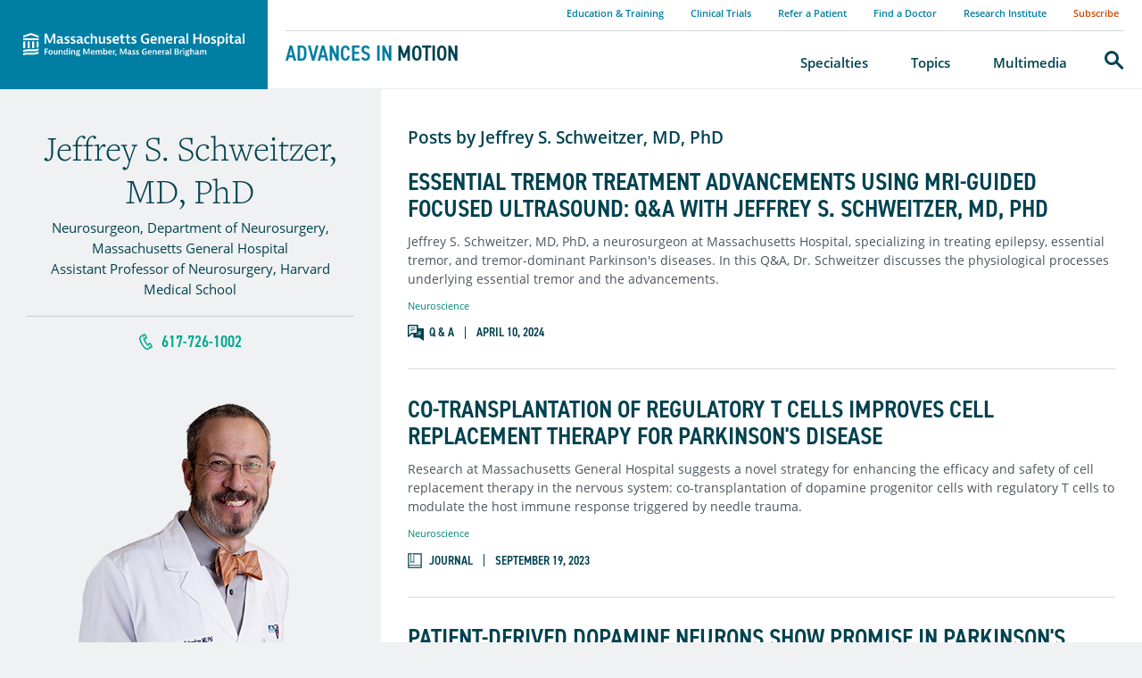

--- FILE ---
content_type: text/html; charset=utf-8
request_url: https://www.google.com/recaptcha/enterprise/anchor?ar=1&k=6LfMg_EaAAAAAMhDNLMlgqDChzmtYHlx1yU2y7GI&co=aHR0cHM6Ly9hZHZhbmNlcy5tYXNzZ2VuZXJhbC5vcmc6NDQz&hl=en&v=naPR4A6FAh-yZLuCX253WaZq&theme=light&size=normal&anchor-ms=20000&execute-ms=15000&cb=i9jnyttdpspm
body_size: 45622
content:
<!DOCTYPE HTML><html dir="ltr" lang="en"><head><meta http-equiv="Content-Type" content="text/html; charset=UTF-8">
<meta http-equiv="X-UA-Compatible" content="IE=edge">
<title>reCAPTCHA</title>
<style type="text/css">
/* cyrillic-ext */
@font-face {
  font-family: 'Roboto';
  font-style: normal;
  font-weight: 400;
  src: url(//fonts.gstatic.com/s/roboto/v18/KFOmCnqEu92Fr1Mu72xKKTU1Kvnz.woff2) format('woff2');
  unicode-range: U+0460-052F, U+1C80-1C8A, U+20B4, U+2DE0-2DFF, U+A640-A69F, U+FE2E-FE2F;
}
/* cyrillic */
@font-face {
  font-family: 'Roboto';
  font-style: normal;
  font-weight: 400;
  src: url(//fonts.gstatic.com/s/roboto/v18/KFOmCnqEu92Fr1Mu5mxKKTU1Kvnz.woff2) format('woff2');
  unicode-range: U+0301, U+0400-045F, U+0490-0491, U+04B0-04B1, U+2116;
}
/* greek-ext */
@font-face {
  font-family: 'Roboto';
  font-style: normal;
  font-weight: 400;
  src: url(//fonts.gstatic.com/s/roboto/v18/KFOmCnqEu92Fr1Mu7mxKKTU1Kvnz.woff2) format('woff2');
  unicode-range: U+1F00-1FFF;
}
/* greek */
@font-face {
  font-family: 'Roboto';
  font-style: normal;
  font-weight: 400;
  src: url(//fonts.gstatic.com/s/roboto/v18/KFOmCnqEu92Fr1Mu4WxKKTU1Kvnz.woff2) format('woff2');
  unicode-range: U+0370-0377, U+037A-037F, U+0384-038A, U+038C, U+038E-03A1, U+03A3-03FF;
}
/* vietnamese */
@font-face {
  font-family: 'Roboto';
  font-style: normal;
  font-weight: 400;
  src: url(//fonts.gstatic.com/s/roboto/v18/KFOmCnqEu92Fr1Mu7WxKKTU1Kvnz.woff2) format('woff2');
  unicode-range: U+0102-0103, U+0110-0111, U+0128-0129, U+0168-0169, U+01A0-01A1, U+01AF-01B0, U+0300-0301, U+0303-0304, U+0308-0309, U+0323, U+0329, U+1EA0-1EF9, U+20AB;
}
/* latin-ext */
@font-face {
  font-family: 'Roboto';
  font-style: normal;
  font-weight: 400;
  src: url(//fonts.gstatic.com/s/roboto/v18/KFOmCnqEu92Fr1Mu7GxKKTU1Kvnz.woff2) format('woff2');
  unicode-range: U+0100-02BA, U+02BD-02C5, U+02C7-02CC, U+02CE-02D7, U+02DD-02FF, U+0304, U+0308, U+0329, U+1D00-1DBF, U+1E00-1E9F, U+1EF2-1EFF, U+2020, U+20A0-20AB, U+20AD-20C0, U+2113, U+2C60-2C7F, U+A720-A7FF;
}
/* latin */
@font-face {
  font-family: 'Roboto';
  font-style: normal;
  font-weight: 400;
  src: url(//fonts.gstatic.com/s/roboto/v18/KFOmCnqEu92Fr1Mu4mxKKTU1Kg.woff2) format('woff2');
  unicode-range: U+0000-00FF, U+0131, U+0152-0153, U+02BB-02BC, U+02C6, U+02DA, U+02DC, U+0304, U+0308, U+0329, U+2000-206F, U+20AC, U+2122, U+2191, U+2193, U+2212, U+2215, U+FEFF, U+FFFD;
}
/* cyrillic-ext */
@font-face {
  font-family: 'Roboto';
  font-style: normal;
  font-weight: 500;
  src: url(//fonts.gstatic.com/s/roboto/v18/KFOlCnqEu92Fr1MmEU9fCRc4AMP6lbBP.woff2) format('woff2');
  unicode-range: U+0460-052F, U+1C80-1C8A, U+20B4, U+2DE0-2DFF, U+A640-A69F, U+FE2E-FE2F;
}
/* cyrillic */
@font-face {
  font-family: 'Roboto';
  font-style: normal;
  font-weight: 500;
  src: url(//fonts.gstatic.com/s/roboto/v18/KFOlCnqEu92Fr1MmEU9fABc4AMP6lbBP.woff2) format('woff2');
  unicode-range: U+0301, U+0400-045F, U+0490-0491, U+04B0-04B1, U+2116;
}
/* greek-ext */
@font-face {
  font-family: 'Roboto';
  font-style: normal;
  font-weight: 500;
  src: url(//fonts.gstatic.com/s/roboto/v18/KFOlCnqEu92Fr1MmEU9fCBc4AMP6lbBP.woff2) format('woff2');
  unicode-range: U+1F00-1FFF;
}
/* greek */
@font-face {
  font-family: 'Roboto';
  font-style: normal;
  font-weight: 500;
  src: url(//fonts.gstatic.com/s/roboto/v18/KFOlCnqEu92Fr1MmEU9fBxc4AMP6lbBP.woff2) format('woff2');
  unicode-range: U+0370-0377, U+037A-037F, U+0384-038A, U+038C, U+038E-03A1, U+03A3-03FF;
}
/* vietnamese */
@font-face {
  font-family: 'Roboto';
  font-style: normal;
  font-weight: 500;
  src: url(//fonts.gstatic.com/s/roboto/v18/KFOlCnqEu92Fr1MmEU9fCxc4AMP6lbBP.woff2) format('woff2');
  unicode-range: U+0102-0103, U+0110-0111, U+0128-0129, U+0168-0169, U+01A0-01A1, U+01AF-01B0, U+0300-0301, U+0303-0304, U+0308-0309, U+0323, U+0329, U+1EA0-1EF9, U+20AB;
}
/* latin-ext */
@font-face {
  font-family: 'Roboto';
  font-style: normal;
  font-weight: 500;
  src: url(//fonts.gstatic.com/s/roboto/v18/KFOlCnqEu92Fr1MmEU9fChc4AMP6lbBP.woff2) format('woff2');
  unicode-range: U+0100-02BA, U+02BD-02C5, U+02C7-02CC, U+02CE-02D7, U+02DD-02FF, U+0304, U+0308, U+0329, U+1D00-1DBF, U+1E00-1E9F, U+1EF2-1EFF, U+2020, U+20A0-20AB, U+20AD-20C0, U+2113, U+2C60-2C7F, U+A720-A7FF;
}
/* latin */
@font-face {
  font-family: 'Roboto';
  font-style: normal;
  font-weight: 500;
  src: url(//fonts.gstatic.com/s/roboto/v18/KFOlCnqEu92Fr1MmEU9fBBc4AMP6lQ.woff2) format('woff2');
  unicode-range: U+0000-00FF, U+0131, U+0152-0153, U+02BB-02BC, U+02C6, U+02DA, U+02DC, U+0304, U+0308, U+0329, U+2000-206F, U+20AC, U+2122, U+2191, U+2193, U+2212, U+2215, U+FEFF, U+FFFD;
}
/* cyrillic-ext */
@font-face {
  font-family: 'Roboto';
  font-style: normal;
  font-weight: 900;
  src: url(//fonts.gstatic.com/s/roboto/v18/KFOlCnqEu92Fr1MmYUtfCRc4AMP6lbBP.woff2) format('woff2');
  unicode-range: U+0460-052F, U+1C80-1C8A, U+20B4, U+2DE0-2DFF, U+A640-A69F, U+FE2E-FE2F;
}
/* cyrillic */
@font-face {
  font-family: 'Roboto';
  font-style: normal;
  font-weight: 900;
  src: url(//fonts.gstatic.com/s/roboto/v18/KFOlCnqEu92Fr1MmYUtfABc4AMP6lbBP.woff2) format('woff2');
  unicode-range: U+0301, U+0400-045F, U+0490-0491, U+04B0-04B1, U+2116;
}
/* greek-ext */
@font-face {
  font-family: 'Roboto';
  font-style: normal;
  font-weight: 900;
  src: url(//fonts.gstatic.com/s/roboto/v18/KFOlCnqEu92Fr1MmYUtfCBc4AMP6lbBP.woff2) format('woff2');
  unicode-range: U+1F00-1FFF;
}
/* greek */
@font-face {
  font-family: 'Roboto';
  font-style: normal;
  font-weight: 900;
  src: url(//fonts.gstatic.com/s/roboto/v18/KFOlCnqEu92Fr1MmYUtfBxc4AMP6lbBP.woff2) format('woff2');
  unicode-range: U+0370-0377, U+037A-037F, U+0384-038A, U+038C, U+038E-03A1, U+03A3-03FF;
}
/* vietnamese */
@font-face {
  font-family: 'Roboto';
  font-style: normal;
  font-weight: 900;
  src: url(//fonts.gstatic.com/s/roboto/v18/KFOlCnqEu92Fr1MmYUtfCxc4AMP6lbBP.woff2) format('woff2');
  unicode-range: U+0102-0103, U+0110-0111, U+0128-0129, U+0168-0169, U+01A0-01A1, U+01AF-01B0, U+0300-0301, U+0303-0304, U+0308-0309, U+0323, U+0329, U+1EA0-1EF9, U+20AB;
}
/* latin-ext */
@font-face {
  font-family: 'Roboto';
  font-style: normal;
  font-weight: 900;
  src: url(//fonts.gstatic.com/s/roboto/v18/KFOlCnqEu92Fr1MmYUtfChc4AMP6lbBP.woff2) format('woff2');
  unicode-range: U+0100-02BA, U+02BD-02C5, U+02C7-02CC, U+02CE-02D7, U+02DD-02FF, U+0304, U+0308, U+0329, U+1D00-1DBF, U+1E00-1E9F, U+1EF2-1EFF, U+2020, U+20A0-20AB, U+20AD-20C0, U+2113, U+2C60-2C7F, U+A720-A7FF;
}
/* latin */
@font-face {
  font-family: 'Roboto';
  font-style: normal;
  font-weight: 900;
  src: url(//fonts.gstatic.com/s/roboto/v18/KFOlCnqEu92Fr1MmYUtfBBc4AMP6lQ.woff2) format('woff2');
  unicode-range: U+0000-00FF, U+0131, U+0152-0153, U+02BB-02BC, U+02C6, U+02DA, U+02DC, U+0304, U+0308, U+0329, U+2000-206F, U+20AC, U+2122, U+2191, U+2193, U+2212, U+2215, U+FEFF, U+FFFD;
}

</style>
<link rel="stylesheet" type="text/css" href="https://www.gstatic.com/recaptcha/releases/naPR4A6FAh-yZLuCX253WaZq/styles__ltr.css">
<script nonce="PFi8MxJSmyBjOHXW0sN4_g" type="text/javascript">window['__recaptcha_api'] = 'https://www.google.com/recaptcha/enterprise/';</script>
<script type="text/javascript" src="https://www.gstatic.com/recaptcha/releases/naPR4A6FAh-yZLuCX253WaZq/recaptcha__en.js" nonce="PFi8MxJSmyBjOHXW0sN4_g">
      
    </script></head>
<body><div id="rc-anchor-alert" class="rc-anchor-alert"></div>
<input type="hidden" id="recaptcha-token" value="[base64]">
<script type="text/javascript" nonce="PFi8MxJSmyBjOHXW0sN4_g">
      recaptcha.anchor.Main.init("[\x22ainput\x22,[\x22bgdata\x22,\x22\x22,\[base64]/[base64]/MjU1Ok4/NToyKSlyZXR1cm4gZmFsc2U7cmV0dXJuKHE9eShtLChtLnBmPUssTj80MDI6MCkpLFYoMCxtLG0uUyksbS51KS5wdXNoKFtxVSxxLE4/[base64]/[base64]/[base64]/[base64]/[base64]/[base64]/[base64]\\u003d\\u003d\x22,\[base64]\\u003d\\u003d\x22,\x22wokRYMKFZMKbc3ATw5tkw5oYWkM4BcOFQTfDsiPCssO5cwzCkT/Ds3QaHcOOwoXCm8OXw6pnw7wfw6dwQcOgb8KyV8KuwrUQZMKTwrsBLwnCo8K9dMKbwojCncOcPMKECD3ComFww5pgay/CmiIADsKcwq/[base64]/DkVrDn8Obw7NCwoTCpsOyLExlesOMwrnDuMKpM8Ohw5V7w4gZw6NdOcOiw7/[base64]/w5/ClsOVVMKnwq7DqMO3woFBaFMFwrnClMKrw6RuWsOGecKxwpdHdMKVwoVKw6rCh8OUY8Odw4nDvsKjAl7DlB/DtcKpw4zCrcKlYG9gOsOtcsO7wqYowqAgBXgQFDpBwojCl1vCgcK3YQHDt2/ChEM+SmXDtCUxG8KSbsOxAG3CkW/[base64]/Dq8KkwqDCicKww70kAsKiwoNPwpbCtsKHOGsRw5DDu8KdwrvCq8KGRcKXw6UZKE5ow7YVwrpeH3xgw6wHK8KTwqsAGgPDqyVsVXbCusK9w5bDjsOnw5JfP2PChhXCuBvDsMODISDCtB7Ct8Kuw5VawqfDn8KKRsKXwqQ/AwZwwrPDj8KJXDJ5L8OXVcOtK3DCvcOEwpFsKMOiFjg2w6rCrsOLdcODw5LCo2nCv0sbVDArTXrDisKPwoHCiF8QX8OhAcOew5/DrMOPI8OWw5w9LsO+wqclwo14wqfCvMKpOcK/wonDj8KMBsObw5/DvsO2w4fDukLDjzdqw7xlcsKqwrPCpcKiXcKWw4bDo8ORCTsWw4rDmsOrJcKRY8KEwpYFYcO2GsK3w7xoX8KzdhRZwrTCpMOLNgF0AcKpwqDDgRh8fB7CpsKIPMOiTE08bXLCkMKnIgVsS28UOsKbcFPDvsOSUMOOEMKDwpXCiMOsXhDCiRdPw5/DgMOZwobDk8OkeSDDn2XDu8O4wrEkaCDCpMOVw4XDmcKbHcKPw60XIkjCl0tRIz7Dr8O5OwLDi0nDlCF0wp9JUirDpml3w6zDgj8awpzCgMOXw7HCoi/Ds8KMw6RvwpzDusOVw64uw41Iwo/Dtj3CscO/E3NESsKAGicKGsOSwp3CncOsw7DCsMKnw7XCssKXZzHDksOtwrHDl8OII0Nww5BSJwhyIcKQaMOlA8KwwoVgw41TSjsmw7nDq2lcwrcrw4XCnjQmwrfCmsOdwrnChwh/XBpibCLCncOmHQQ5wp5fT8Oxw7BxYMO/GcKswr/DkQnDgcOjw53CswxbwozDjAbCkMOgPsO4w4DCqz1fw6lIMMOhw4lqLUXCvXtWcMOqw4XCqMOkw43CnjRCwpALDRPDiyTCmFPDsMOiTB4pw5XDssOhw6/DjcOGwp7CpcO0XAnCssOcwoLDvyMjw6bCkiTDocKxcMKJw6bCncKyZjDDtGDCvMKyF8KUwp/CqGJYw6fCvcO8w5NQAcKOF0LChMKic39lw4DCmDZ2XMKOwrFBYMOww5Z5wpAxw6YHwrF3fMKxwrjCssKJwp7CgcKtCGvCtjrDjE7CnAxqwq/CvCIvSMKTw71GfsK+AQ8jHjJiNMO6w4zDrsK5w6fCk8KESMOAGUk6MMOCSFAQwrPDqsOCw5nCnMOTwq0bwrRjC8OFwqHDsirDlXsgw5lMw6FlwqLCpEkqUVJNwqJ/[base64]/DqsOGwq9bwrnDqsOLwqrCjMOEw4vCkcOCwoPCnsKlE8O5RsKzwr/[base64]/CrmzDowY1w6NHwpLCk8K9w4XCmcKxw43DqiRxRMK4X2syYmLDgnsCw5/DggjCtkDCpMKjwrNCw4cuCsK0QsOFesKaw79EeDDDk8O3w65/f8Kje0HCqcOrwpfDgMO0ChvCqBVad8KUw6bCnG3CnHLCgDPCgcKDMsOTw5Z4JMOWUw8aNsO4w7vDrsKjw4ZpUmfDosOHw5vChkrDqDbDpV8VGcOwcsOZwovCi8KVwrXDnhbDnMK7aMKPCEXDm8KawqZWRj3DnR/DpsOOUQtww6Vuw59Mwolgw4/CpMOSUMOOw6jCuMOZCxMRwoMkw6QHT8OLBn1LwqhJwpvCncOicAh0BMOhwpDCkcOnwoDCgTgnK8OeNcKGAhgRbDjCjnRBwq7DmMKqwqjDn8Kvw6rDgMKcwoMZwqjDqTwywqsELTgTGsKRw6XDl3/[base64]/w6XClsKEw4jCncKkw6vClsKjwqzDtQtfDXN2KMO9wokEeCvCsyLDsHbCv8KyEcK+w7sUfcKvP8KMXcKMM2hpMMOeE1BuKDvCmybDsR1qN8OEw5fDuMOqwrUmEXXDvUM7wqzDgwjCmV9YwqvDlsKfTDHDg0vCtsOZKXHDiG/[base64]/CmVvDjwvDnsKTL8KsFHdCJi0ZcMKbMcKjBMObPzcUw7HCjizDlMOOasOWwo7Co8K1w6lHYMO/w5rCnXjCq8KBwobDqwtswrVFw7fCocK0w43ClWPCikYNwp3CmMKqw5wpwrDDtzswwr/ClnJaIMOZM8Oqw4FPw7dqw5vCi8OaBh5tw7JSw5HCvGzDm1nDhRfDmkU+w40nMMKkdEnDuTAeUFcMRsKqwp3CrhByw4rCusOUw5DDlnVoNR8aw53Dt1rDtR8+CCZOQ8K/wqQDb8Oww6jDvFgAFMOXw6jCpcKqbcKMD8ORwpZsUcOAOzUPTsO9w5vCh8K9wqxrw50OQX7DpHjDoMKSw5vDssO/LSx0fmUYSUXDhWvCjzHDlgJ3worClEXCvyjCmMKAw7gdwoVdPmBCNsODw7PDi0g3wo3CujdLwpXCpFEpw4cGw4NTw60dwqLCiMOqDMOGwpV+SXFJw43Dr2DCh8KeSmhjwpPCoVAbQsKAAyMIRyQDFsO/woTDjsKwZcKYwqPDixfDvyHCp3Uew4nCkHrDpjTDhsOJYnZ9wrTDgzDDkSzCqsKCTjZzVsKEw7wTAwTDl8KIw7jCo8KUbcONwrg2JCktTmjCiD7CnsKgM8K+aybCkHNWfsKlwqFvw45fwp/CpMKtwr3Cn8KdR8OwZxLCvcOuwoTCpEVJw6QpRMKLw6ZOeMOVH1fDuHbCui8LJ8K1cnHDqMK2w6nCkS3DgXnCrcKJazJMwrbDj3/CnnTCsWN9PMKlG8OsNxnCpMKewrDDtMO5dxTCmDM8M8OLFsOuwrxDw6jCpcOwGcKRw4jDigHCkg/DiW8idsKOfygkw7fCuAZUZcO+wrjDj17Cqjs6woFfwo8YJWvChkDCuk/DjS/Du0fDlCPCgMOpwowfw4IFw5zDiEFkwqFxwpfCn1PCiMK5w5jDuMOvQMO8wptpDDAtwq/Cq8OIwoIvwpbCncOMBxDDgVPDj1jCncKmcMO5w4Y2w7ABwoAuw6Zaw5xIw4jDg8K/YMOfwrbDgsK8FcK2YsKNCsKwUcOXw4/DkHI6wqQSw40nwqfDpmXDpE/CuSTDnGXDujPCghIsS0FLwrjCvwvDuMKPESsACCbDtMK6bAfDrRPDtjvCl8Kww4DDmMK/[base64]/DtAZxacKxw73DmMOGTEwNasKBw5tew5DDg1kBwrvCnMOAwrnCnsKrwqzCjsKZOsKnwqpmwrIDwqMDw4DCrBhJw5XCrwvDoW7DoRtIN8OhwpJGw5UeDMOMwoTDncKYUW/DvAAtbSzCssOHLMKXwpDDk1jCq1AJZ8KPwqp4w5h4HQYVw5TDjsK8ccO+acOswpt7wpjCukPDnMKmfTDDiALCsMOdw7huPgrDjk1awr0/w4AZD2/Di8OFw5lnDlbCkMKiQDLDvHQXwrnCohnCklHDqjkNwozDlUjDqjdXLkA3w6/CrCTDhcKYbxc1bsOlMAPCr8Oiw6rDrT7CjcKDdVJ8w4pjwrJOUwDCngrDnMOjw6IHw5XCjB3DvCp+wrDCmQMeMW5lw5knwrLDkcK2wrQSwoAfUsOwcyIDCVADWFnCncOyw4ozwpBjw5HDl8OpM8OcdsKRAFXDv1XDtMOoQ19iNj1wwqdkAz/Cj8OTA8K/wqvDoWLCmcKGwoXDocK+wonDuQrCncKydnDDq8Kaw7TDtsK6wqnDvMOXGVTCi3DDqcKXw43ClcOmHMKLw7TDshkMOiNFaMOWVBB0V8KyRMOuDlQow4HCtcKiMcKtZU9jwoXDtExTwrNDBMOvwp3DumkxwrwrD8Ktw6DCisODw4/CqcKWDMKZWwNsDQ/[base64]/Cvn4FwqPDrWEfOcORwrAkw6TDkVbCmkIfwqHCq8Oqw7HCmsKbw4dbGHh7XFnCtydZTMKZYH3DgsKVOAJeXsOowpk1JCEbV8O8w4fDsAPDt8OdRsOBKMOYP8Klw6wtTA8PeBUfXwZWwofDrHwjFCh3w6x1w45Bw7zDjxl7cmdVNX/DhMKYw5JhDghFP8OkwobDjATDicO/EX/[base64]/DnMKnwpDCn8OFw4LCm8OgLsKxw7vDvRbDoSHDgGA+wqzDqcKvbMKBDMOUNxkBw7kVwrM7UBHDmhQyw6TCkCzChWZVwpjChzrDiFhWw4LDg2Ecw5wxw6vDrjLDqzR1w7TCi2NFPFtfWFrDrBEkMMOkflfChcONX8KWwr4kDsK/wqzCrcOQw7bCtB/CgmoKMjJFFXAJw57DjQN0bQrChVZbwpPCk8OhwrVlE8O9wpHDr3o1JsKcTjPCnlnCt1ovwrfDisK8FT4Dw4bDsR/ClcO/E8Kxw5IwwpE9w4Zec8OFOcO/wonDvsKySQx7w7LCn8Krw7Q2KMOiw4vCnxLCjcOpw6UIw4fDl8KRwrHCo8Klw4zDgcKuw5pWw5zDk8Omb2M0TMKUwrvCmsOkw7lWMyMpwrRgXULCu3LDo8OXw5LCtsKbVcK+bDHDsV0Wwrknw4B1woPChhrDqcO4YjHDgmPDo8K/wpLDoxnDll7CnsO2wqRcaDHCtWEcwqdfw71Uw5dbesOPURNkwqLCvsKmw5vCnxrDkC7CoG/[base64]/DhsOYR1nDuSdAR2BowqVTwrMgw7TCv8KPw7bCp8KPwoZcRhTDrxoBw4nCqsOgfBt0wppTw7VbwqXCj8OMw6HDiMOXWQIUwpduw7UfOirCj8O8w64Nwro7woJ7WzTDlsKYFnY4BjnCm8KZMsOCw7PDlsO9X8OlwpE7NMO9wocKw7nDssKUElxpwpsBw6dywpQSw6/DmMKfSsK7wo8heA/Cv3YKw7UMVTcBwqxpw5HDqMO/wqTDocKQw75Nwrx/[base64]/w7PDmMKsGsKUwpsxUBgnwqjCg8O7MUvCg0VjwrYxw59UGcKGcWwrSsK0Lz7Dmxpmwqk0wozDqMKoeMKbNsOZwoB2w7vDscKWYsKmVMKfTsKnL1skwprDvMKzKh/Cpx/[base64]/Dj2DCuBLClAwZfMKQwqZPJDXCm8Owwr/[base64]/esO0JcKtw68hf1fCigPDt8OOwqbDrMOIbMKpw6HCtsKGw79mL8KGCMO7w7EOw6pxw7R0woNSwq7DqsOcw7HDnVt8bcKtC8KCw5tqwqLChMKmw54xWSJzw6TDjW5IKQ/Cql4CGMKmw6Q8wpDCnh8rwqDDvXXDqsOTwo3DusOkw5PCvsK9w5BKWMO4LiDCr8KSNsK3fsKJw6IHw5bCg0ALwoDDtF99w6nDsXVdXgDDp0rCo8KXwqXDpMO1w7NsOQNyw5PChcKTZcKpw5how6jCksO8w6nDlsKAN8Okw7jCh0Y/[base64]/e38bwobDqwLCtcO8w5IUw43Ctj7DljFxU2bDmE3DpVsHNFzDsAHCiMKTwqjDksKLw68oasOlRcODwpzDiADCu0bCh1fDrjfDql/Ck8OSw7pvwq5Sw6Q0ThbCgsKGwr/DtcKgwqHCnHHDh8OZw5dSNXgow4Z6w6cnUV7Cv8OEw4R3w6FoIUvDmMKlb8KWdH4DwrYREWjCmcKZwoXDvsKbZmbCnwfDucOEesKBKcKDwpTDncKjD14Ww6DDvMKbCMKtLTbDrybCnsOfw7tSNmzDmw/Cs8Ozw5vDrE0gaMOWw74Pw6Y3wr0yYDxvHBYEw6/DmxwXHcKRw7NwwqdOw6vCocOfw4nDt2stwoJWwoEHbRFFwoVvw4crwrrDmEoZw7fDusK5w7N6S8KWAsOgwqxPw4XCkxzDtcO0w5nDpcK6wq8mb8O7wrkicMOCwrDDlcKKwoFjXcK9wqhpwrzCtCPDusK+wr9SKMK1emdiwqTCgMKiCcOjYF9Jd8Ogw44aYMK/e8K4w6IENidMYsOiPMKuwqBhUsOZa8Oyw71aw6HChEjDrcOFw4nCrXXDtsO2PFDCocK9CcO0GsOhw4/DjgRzD8KSwpTDgsKjDsOvwqESw57ClxgpwpwZaMKPwonCk8OqWsO8RXvCv1AcayU2RTjCjxLCksOuQVANw6TDj1R7w6HDtMKYw4PDp8OqGkXDuzHDrVfCrHd0DMKEGFR9w7HDj8OkKMKGRmcNYcKbw5Usw5vDi8O/fsKOZ2zDg07DvMKYHcKrGMKBw5ZNwqPDkD59QsKbw4ZMwo9vwolZw5pjw7oXwp7DksKSVzLDq3Z5Vw/[base64]/Cn8KQwqbCp0APw7ZNwr7CvHfDhsOIwqwcw78dCALDlRTClcKbwrYaw7HCscK8worDkcKoMwAEwrjDhzlvOzXCosKXD8K8EsO1wrgSaMKLOMODwq0wag1FLRAhwrDDh1fCgFBfJsOEbmvDq8KIGU/Ct8KYNMOgw5YnBUHChhJxdz/CnENrwo12wqjDr24Vw5EbPMKCV1EtPMOOw4oOwpd3WgtII8O/w4kWQcK9YMORX8OdThjCksK/w4RBw7TDq8O/[base64]/DiHMywojCnDZ6eiXDlTbCiT/DisK9B8O8wrsldz/CuA7Dsg/CtRjDp1shwrBgwohww7LCowjDrz/CisOaYFXCgm/DvMKAIMKBZVtbEiTDq2Y1w4/CnMKFw7/CnMOGwp/[base64]/[base64]/DvRxSZ8Ohw7DDk8Oww63DosKIZMOgwqTDvMOtw4TCrTFha8O/Nw3DisONw7QUw7rDgsOAFcKqQTvDsiHCmWBtw4zChcK/wqFFOUkMOsOPGHfCqMOgwoDDkGdlU8KXTQTDvnxGwqXCsMKccxDDiVt3w6rDgy7CtCt7I2LDjD11AicjNMKVw6fDsBrDk8K2dDQHwrhFwoXCoEUsNcKvASrDkQUaw6/CsHk8Y8OTw5vCgw4WdXHCm8OAUnMrLRzCokpWwqBJw7A/f1dow547PsOsIsK7AQY3ImJlw6fDksKreWjDhQAmEjHDp1dERcOmJcKDw4sucWRow6Y6w4/ChR7Cq8K4wrdxMGTDgcOcd37CmSE9w7hrVhB5BmBxwonDgMKfw5PCgcKJw6rDpXDCtmVAMMOUwpxbS8K+FmvDu39/[base64]/[base64]/w7XDmMKucxTDvwPDpcOmwrUxcA1Ew5sKwqgsw7rDjmHCrA0PDMO2Twxowp3Cnw3ClsOQO8KHXMKsR8K3w5TCksKIw4hmDgR+w4zDrMOlwrPDkMK4wrVwWsKSE8O9w7Rnwo/DsX/Cu8KRw6/CkEHCqnFjMgXDlcKuw5Irw6LDkFrDiMO1SsKTGcKew4zDqMOFw7B3wpLDrDTCq8Oow5vCtG3Cj8OtCcOiFMOkbxfCpMKbecKzOjFNwp5Yw6XDsnjDv8O4w5ZswpIGAnNZw4fDhsO4w7jDjMOVwrzDjMOBw4JjwoVXHcKqVsOVw5/CmcKVw5vDpMKkwqcMw4LDgwUATT86A8K2w7cxwpHCsXLDow/DlMOdwpbCtQ/[base64]/Cu8Krw4A5EsOyE8Obf8OZCh4rT8OBwoHDkk1mT8KYXU0fdh/Cp0vDnsKoEHdNw6PDh3t6wrpDOCrDnnhqwpXDqAvCsFIlUkFTw4LCskB7H8Kqwp4PwrLDhRkFw4XCpwRrZsOvfsKVBMOKFMKAcGbDgQd5w7vCoTnDqgtjZMKBw7UEw4/[base64]/NXjDokjChHTCnsKeS8KdKcKffsOXawFtB30uw6hMEcKGw7zCo3wqw7U/w4zDh8KZUsKaw55Mw4zDnQjCkxkcDCLDrkrCsBYOw7d7wrZgSWXDn8Kiw5bCicK0w6QOw7LCpMODw4NAwqskb8O6NcOeCsK7dsOSw67CosOuw7/Dl8KJPmojNDdcwqDDtMOuKQ7CkVJHKsO7IcOpw7vDsMKFR8OxB8KuwqLDosKBwprClcOAeCJvw6AVw6s/BcKLNsK5c8KVw6N8G8OuCUXCoQjCgcKDwrEEWH/[base64]/CvHPCocOkw5VoEjHCpcK7RsOdwoDCqAwLwrjDmMOKwrt2NMOPwpURLcKGOj7Ch8OlIwTDin/CpTPDtXnCjsKcw64JwrvCtEtqOmEDw5LDkxHChxAgYEgoAsOUcsKZbnHDocKbMnA3Zj7Dk2PDs8Oyw7sJwoPDncKmw6ggw5cyw7jCuwTDtMKObwPCmXnCnmkew63DqMK/w7x9d8KIw6LCpF0Sw5fCucKwwp8lw4HCiERxLsOvRCLDm8KpEMOPw7YCwpsjQ1jDjMKGLxPCk3xWwoIbYcOKwrnDnw3Cg8O0wpp+wrnDnyAtwrkFw4LDvzfDpnzDocKyw63CuQnDksKFwr/CqMOrwqATw4DDqi1zDG5ywroVW8KGWMOkF8OJwogmYAnCvCDCqCPDv8OWd2fDhsOjwoTCgQgww5jCm8OnMCrCg1doQcK3Xg/DgGoPBRBzdMO5PWceQ2zCjXTCsE/[base64]/[base64]/Vn7Dh1TCkQDDhcOvw4DCsiw9JXfCo1wZw4nCg8KyZH9YMBTDpAknLMKywpjCr1zCtx3CrcKhwrDDtR/CrFnChMOEwqvDk8KRc8Ofwot1KWsme03Cjl3Dvkphw4rCvsOLWhlnM8OYwpfCmnrCsy0xwoPDpXFfScKeA0zDnS3Ck8KvH8O2eBXDpcORKsKFBcKGwoPDrAoyWjLDu3tqwoU7w4PCsMK5QMKsSsKjIcOwwq/DpMOxwqolw6VQw7TCuTPDjCQ/QGVdw5kPw5/CnT55cEZtXjllw7Y+TSsOFMOnw53DnjjCtjcjL8OOw7xmw7EMwq/Dh8O7wrEXd27DqsK/[base64]/ChSgJwqTDucOTRMKAH3IRw6TDlBkichoPw5o/wrs7bcOBHcKMRSHDmsK/IyPDocOWWS3ChcOKFQReGTIKcsKnwrI3PF1Ywot4LyDChVEhM3prU2UzZDjDssO7w7bCr8ODScOSKEbCuT3DnMKFXsKkw4XDpQA/Lxx4w4TDhMOBTHTDnMKwwoBLUMOCw5oQwonCshPDkcOsfiB7NDMudcK0W3Qgw7jCoQPDlFDCrGnCisKyw6nDoUxgDjYfworCkVdfwpkiw6QSHcKldVnDmMOCecKZwp58VMOSw4nCrcKpXDDCtMKGw4dRw7/CkMOzQBp2CMK/wo3Dv8OnwpslEmpoDDtDwqnCt8KjwozCp8KccsOWM8OBwpbDqcO7Vk9jwqF/[base64]/[base64]/CvMKtQTklwqJwWcKCVsOdwqwlTMKgwosiw7tKBGEQw7E+w40aYMOaCU3CrTPDiA1tw7rDhcK9wqLCgcOjw63DrQDCuU7CgcKDbMKxw4jCnMKqM8Olw6/Dhhhjw7YMMcKewow+w65mw5fCs8KDDMO3wrcxwqVcZAbDr8OrwoDDgx0Dw43Ch8KXFcOKwqYHwonCnlDDt8K3w5DCgMK/MFjDoDjDisK9w440wrTDtsKhwpYTwoIQNSLDvnnCsnHCh8O6AsO2w7IJOzvDqMOnwoAKEAnDk8OXwrjDuB/DgMKew6bDocKAcVpZfsKsJTbDrsOaw7oXEcKPw7BAw64FwqPCqsOTTEjCt8KZVDsSWcOFw7VHfBdBQFzClE/[base64]/[base64]/DmsK4G2XDnsO5RMKGfiPCoVpAw7dJw63ChxQXSsOOKBpzw4YbR8OfwqPDsmbDih7DnwbCncOWwo/Do8OCfsO1ehxfw4ZoJVchE8OVWHnCmMOfFsOww4YyIwfDti4GSl/DhcKXw5EhScKjci9NwrEOwrIkwpVFw77CuXfCvcKfBxIPacOaJMO9ecKfbhZWwqDCgF8Bw4o4cArCi8K5wrA4WlNqw5ghwqDCsMKDCcKxLygffHvCrMK7SsOKbcOALHwLAGvDoMK7TcOMw5XDnjPCiUBefUTDiT0Le30ww4/Dmz/DoDfDlnbCgsOJwpTDkMObOMO/EsO9wpU0bHFbWcKXw5PCosKUTcO9LWJ9JsOLwqhxw7PDqVJ9wo7Dr8OmwrQFwp1Fw7TCqQPDg1vCpmLCqsK8SsKVcR9Pwo7CgibDsxIzX0TChn3CrMOuwqTDisO3fDlHworDmcOqZG/CosKgw5Vzw70RYMKBDsKPeMKwwoMNScOEw4krw5TDoFkOP3Z0UsOSw7taa8OSGzk6aFElVsK3TsOBwrYWw7kAw5BTZcOya8OTH8OECFjDvTYawpVew53Dr8KyVTEUb8KPwr1rI3nDsi3CvDbDmmNLFn/[base64]/CkMOcGcOow57DksO+T2MbOSAJQQXDjjbCqEvDrlovw7d/wpVqwp8DDSQ7AcKgICd0w7VbJCDClsKxLlnCqMKObsKVdcOxwr7CksKQw7Iaw69jwrFldcOJfsKVwr/DrsOJwp59BcKvw5xlwrjDgsOMNcOmw79iwp4RVllyB2pWwo3DtsKWbcKRwoU8wqHDpcOdOMO3worCgxnCqA7DvTEUwooyPsOHwpLDvMKpw6fDtx/[base64]/Ezx1w7DCkB7DoVbDn8KKw5jDlcK4LSJ/OcKww6NqXWlfwovDrxkSZ8KUw6fCkMKLHUfDhSJ5FiPCrV3DnsO4wqPCol/ChcKBw7PCtELCjT/CsXJxacOSOFtuN3PDhA9wUU5fwq7Cg8OqU1VQMWTCt8OOwoV0BxIyBTfCksOOwpLDiMO3w5nCrlXCpsOxw4PCm3pTwqrDpsOUwrnChsKObH3DpsOKwoRQwrwmwpbDssKmw69XwrgvAlh2ScOKGjzCsT/[base64]/DtFwNAXUQw4VkU8OJYk0PbUPDk3s+wp9ZXMOtbcOXUXBsZsONwoTCskJ0a8KxfMKOd8OCw4sSw491w5rCu1YFwqVlwqHCuA/CnMONBFDCtQNMwp7Cp8KCw4VVw7wmw7I7DcK3wqZGw6jDkUTCiHkRWjVawpzCnMKiQcOUbMOORsONw4jCpnPCqmnCh8KKZWkgcVbDtmNZGsKNDzNgBsK/F8KAcFsXQxIESsOmw50Ew64rw77Dg8KoL8Ofwrwew4bDpUhXw6dOfcKXwowbOEwdw4QgScOLwrx/J8KNwqfDm8KUw75Fwo89woQ+cUYbKsO9wq89E8KswrTDjcKkwqdyDsKiJxUvwqsfTMK/wrPDjgkpw5XDgEMSwqc6wo/Ds8OcwpDCk8KzwrvDpAhzwqDChAouDAbCtsKow78UJEAwL0vCj0XClGxnwoRUwpjDlnEJwoXCqD/DmnDCksKaTBzDviLDqVEgTDnCh8KCaXRzw5HDv2TDhDLDnAxIwoTDjsOGwoHCgzphw6p3VMKWKcOxw7/ChcOoVsKVSsOIwpTDosKkK8OkOMOVBcO1wp7Ct8KUw4JTwpLDui9hw4FgwqQ4w7skwojDhi/DpQXDlMOvwrTCmUJPwq7DusOdAm5mwoPDpmrCjwrDk07DmlVkwrEjw6QBw5APHCtmBCFOK8OsVMO3wrogw7vCgWppAB8pw7bCtMOeCMKEQE8Uw7vDlsKRw57ChcO7wpk5wrvDscOAJ8K4w7/[base64]/woR2PcKWRV/[base64]/[base64]/DocODT2XDjHPDg8KxNMOyIWvDssOdEcKawrPDlCFiwrbCjsOVYsKJQcOJwpHCvjVZVhzDlCDCthN7w5UEw5TCu8O3B8KBfMK+w5tKJUtQwq7CtsK/wqLCvcOrw7IdMhhAA8O6M8OKwpdccF1twqUkw5jDgMOXw7gIwrLDkBFIwrbCq2Y/[base64]/DtjDDo1k/[base64]/[base64]/[base64]/Cuz3ClzXCgMKKw7bDrzLCocOMwq/CicK8NV9Bw4JCw5tQR8OSTzXDlsKsUG/DqsOPB2HCgT7DjMOsHMKgREQUwonCtFRpw4Ucw6VDwpLCmA3Ch8OtUMKswpoidD9MG8ODdcO2EC7CsyNsw5MmP31lw6vDqsKPRgfDvUrCqcKVXFbDusO7NR4jMcOBw4/Cgn4Aw4PDqsKzwp3CvnMYCMOzJUxAai0FwqE3Mm4AQsK8w4UVGGpQD3rDg8KCwqzCnsK6w6BkITsuwojCsCfCmQDDp8OjwqM+ScO4H2gCw65dPsKuwqMhAMO5w64hwqzDuk3CnMOcG8OqUcKcF8OSfsKBZMOzwrIvPD3DjW/CsysCwoVzwpM3O3YpIsKHM8OtTcOUasOAMcOSwrXCtUzCvsKGwpEtVsO6FsKqwoE/BMOMW8OQwp3CrB5Swr0zVCXDs8KqfMKTPMOcwrVFw5HCgsO8MzJfeMOcA8OZY8KoDj9hF8KLw6fDnAnCjsONw6hlM8OjZkY4V8KVwpTCssOQEcOnw6E8VMO+w4AmI1TDi2zCicO3w40/H8Kkw7k3SF1EwqogUMOoGsO1w48CY8KxOBkPwonDvsKNwrpow4fCn8K1AG7CnGDCrTdNJcKUw6wcwqjCsg0bS2QoLmQlwqMVJ1xUOsO/JXcGOVfCscKZd8Khwo/DlMOcw6rDkC4jNMOWwo/[base64]/LmVDHsO+AhRoICHCvQ/Dr8KPwoDDsiwxYDs/F3nCicO5TsK9OQI2wpFTc8O7w59WJsOcCMOwwrxKNkNbwr/Cg8KfehzCq8Kew5tWwpfDisKbw5zCoHXDoMOOw7FxPsKRbGTCn8Ocw5XDtTh3JMOZw7olw4TDkTk3wo/CuMOtwpfCncKLw6FGwpjCksO+wo4xGUZFUVMiTFXCnSdwQ2M6IXcIwrIIwp1PbMOmwpwEIm7CocOVMcOgw7Qow70kw4LCrsK/ZzsScEnDl2g1wrzDnQ8bw6PChsOiQsKxdwPDpsO5TmfDnVA7V0jDgMKww6YRScKswo4Iw6N2wpFPw6nDi8K0V8OvwpcUw6YXZMOqA8KDw6rDg8KiDmZ2w6fCh3UZVU1lbcKrbicowrDDjl3CkSlKYsKrWsKGQjrCp0vDusO/[base64]/DqwrDvMOqNFDDicKpAmI6VsK+CgVaD8OYBCDCpMKVw5oIwpfCosKpwrV2wpwcwpLCoFXDs2PCtMKqZ8KoLTvDlsKTL2vCq8K/bMOpw6kiwrlGTmAXw4IPIkLCo8Kbw5LDhXN0wqIIN8OWYMOjaMOGw4xIIhYuw6TDo8OXKMKiw53CscOYJW9mZcOew5/Dp8OIw6jCtMKgOQLCo8KKw67Ci2PDnjLDjCUbTT/DqsOXwpELLsK+w75UGcOJR8OQw48CU3HCpQTCkl3Do2bDjcOHJznDmCIBw5LDqhLCk8ONBG5vw73CkMOCw7gGw4F3BHRabjt0LsK3w4NPw7Qyw47DmHJZw4AowqhCwpoAw5DCksKZB8KZRWFFBsKyw4V6GMO/w4bDlMKow4paJ8Ogw7ZtL1J6QsOjaRvDssKzwqxgw6Nbw5rDu8O6AMKaZlDDp8Ojwr4tNMOsUgVbFsK2fQMXJ09qXsKiRV7CtgHCgTtVCnvCrGsow6x3wpUlw4fCscKzw7HChMKkecK6K2/[base64]/MG7DmMKbRcKADsOHwoFDFDHCmcK2UjXDhMKwJX4cRMO3w77DmQzDisKSwo7CkT/[base64]/DusOywqwSFzw7CsKIf8K+JVAVwrQBUMOiw7TDgUwvKQfDhMKDwoRCacK8eAXCs8K2EUdywrR2w4fDi3rCtVdVVAvCr8KkIcKiwqdbWShHCl0FYMK3w7xKO8OYKsK6Szphw7fDlcKewqM3ImTClj/DusK3ch1xW8KuOzDCrV3CsUpYTgM3w5zDrcKNwojCmHHDmMONwpMyGcOlwr7Cp0LCpsOIZMKYw4EERsKgwr/DoHPDujfCvMKJwp3CmDbDvcKpbsOGw6vCqG4yEMK7wpp7Z8OdXipzQMK2w7R3woVHw6LDjkIFwoXDv2lEaSQTLMKuIB47DUfCpmcKcTBSIgstaiLChGjDsRPCogHCtMK+awPDhj/CsUJBw5TDrwwNwpsUw7TDkG/[base64]/[base64]/JmoJUzXCiSd5wpk/HMOqwofCiCXDmcK6ezzClcKlwpPCqcKROcO/wrnDsMOzw53Dp0vDjUBowpzCtsO0wocmw4kaw5/CmcKFw5IDfcKnMMO2aMOuw7HDiyAhWFNcw6HDvR9zwofCmMO0wpt7LsKgwohYw63Ct8OrwrpcwpBqLxJQAMKxw4V5w7RrWF/DsMKXBxxlw5cNC0bCtcO6w5NII8K3wr3DjjYywpJpw4vDkk3Dvnpgw4zDgT8xAFlKOnN0b8KGwq8TwokyXcOwwowRwo9AIwDCp8Kjw7Jrw7dWNMORw67DsD0/wrnDl1vDrixQfkMlw6cUQsKyX8KLw58BwqwzbcK0wq/CqknCum7CmcORw47ClcOfXDzCnQTCsyopwrM6w4YYHDsrwrTCu8K6JnJ+RcOow7V8Mnt7woF/TmrCl1B9B8OEwpkNw6BQEcOiccKATx0vw6bCmgZTAyQ1RMOcw7gTa8Kxw6DCuUIvwrLCj8O/[base64]/w5VyHsKjw5zCkMOWIMOFPTI6wobDjWrDksOhP3vCqsOPCTIfwqDDqSLCvlvDsSARwo1bw50cwrQ5w6fCvBTCk3DDrUp+wqYNw65VwpLDm8KRwrLCkcOyPG/[base64]/[base64]/CpgvCgMKaZgnDrmvCjGPDmSPDlVPDrMKaw64facKmIHjCsWspPz7ChcKxw6IhwrIhTcO8wos8wr7Dp8OAw5AFw6vDkMOGw4TDr2DCmTcfwrvCjA/Drhw6ZXVubFIJwpNuYcO4wr4zw4w5wp/DsyfDpW1sKDN9w43CpsObJAhiw5TCo8Ozw5HCpMOEBCHCu8KEFELCrinDr0PDt8Ouw4XCqy1rwpMMUxN0Q8KgLy/Do2clU0TDrMKKwpDDqsKiIGXDmsOTwpcjHcK7wqXDs8K7w73DtMKvVsKnw4pPw4MZw6HCjcKrwr3Dp8KywozDl8KLwozCqUZgFyHCj8OMX8O3JFJww5JbwrvCvMK5wp/DiGPCmMKZw57DqVpAdn4xGA/CnXfChMKFw5hMwo5HKMKlwovCmsKCw6Ajw6Z9w5MUwrMkw7xnEMOmGMKGVcOgYsKSw4AsP8OIU8OmwqjDjy3DjsKNDnDCtMKww7l9w4FObkcWcQLDgmlvwp3Cu8OQUWswwpXCtBvDrz4xLsKMUWdQZn8wccKrP2dbJcOVAsO2dnvDvcOyR3/Ch8KxwrFfVVjCu8KEwpjDjk7DtUnCpm12w5/CiMK3aMOmHcKsWWnDrMOffMOjwrDCmVDCiSBZwrDCmsKBw4bDn0/DqB7DlMO8PsKHX2psKMKdw6XDl8KEwr0Vw53DpcOgWsKZw7ZGwq4zXRjCmsKKw7gxUy1Gw5hyKR/CmQHCpQbCuQ0A\x22],null,[\x22conf\x22,null,\x226LfMg_EaAAAAAMhDNLMlgqDChzmtYHlx1yU2y7GI\x22,0,null,null,null,1,[21,125,63,73,95,87,41,43,42,83,102,105,109,121],[7241176,898],0,null,null,null,null,0,null,0,1,700,1,null,0,\[base64]/tzcYADoGZWF6dTZkEg4Iiv2INxgAOgVNZklJNBoZCAMSFR0U8JfjNw7/vqUGGcSdCRmc4owCGQ\\u003d\\u003d\x22,0,0,null,null,1,null,0,0],\x22https://advances.massgeneral.org:443\x22,null,[1,1,1],null,null,null,0,3600,[\x22https://www.google.com/intl/en/policies/privacy/\x22,\x22https://www.google.com/intl/en/policies/terms/\x22],\x22NZHZs/C4AU3/kGpHUy2sD5SfeSStlW5BJzkTSzaRqQI\\u003d\x22,0,0,null,1,1762654904703,0,0,[169],null,[222,238],\x22RC-N1IZ8p7MBPAoig\x22,null,null,null,null,null,\x220dAFcWeA7_xTjUFwexTpfXTJn06eRRZg_4Ufl9hoA-dSv4GdJPfUO53aRbfKbf0EokMW0aI5Zn5LW9EVz5aOpVEvaUsQG61g_ucw\x22,1762737705062]");
    </script></body></html>

--- FILE ---
content_type: text/css
request_url: https://advances.massgeneral.org/assets/styles/index.css
body_size: 26276
content:
@charset "UTF-8";@-webkit-keyframes caretAnimate{0%{opacity:1;-webkit-transform:translateX(0) rotate(45deg);transform:translateX(0) rotate(45deg)}50%{opacity:0;-webkit-transform:translateX(200%) rotate(45deg);transform:translateX(200%) rotate(45deg)}51%{opacity:0;-webkit-transform:translateX(-200%) rotate(45deg);transform:translateX(-200%) rotate(45deg)}100%{opacity:1;-webkit-transform:translateX(0) rotate(45deg);transform:translateX(0) rotate(45deg)}}@keyframes caretAnimate{0%{opacity:1;-webkit-transform:translateX(0) rotate(45deg);transform:translateX(0) rotate(45deg)}50%{opacity:0;-webkit-transform:translateX(200%) rotate(45deg);transform:translateX(200%) rotate(45deg)}51%{opacity:0;-webkit-transform:translateX(-200%) rotate(45deg);transform:translateX(-200%) rotate(45deg)}100%{opacity:1;-webkit-transform:translateX(0) rotate(45deg);transform:translateX(0) rotate(45deg)}}@-webkit-keyframes caretReverseAnimate{0%{opacity:1;-webkit-transform:translateX(0) rotate(-135deg);transform:translateX(0) rotate(-135deg)}50%{opacity:0;-webkit-transform:translateX(-200%) rotate(-135deg);transform:translateX(-200%) rotate(-135deg)}51%{opacity:0;-webkit-transform:translateX(200%) rotate(-135deg);transform:translateX(200%) rotate(-135deg)}100%{opacity:1;-webkit-transform:translateX(0) rotate(-135deg);transform:translateX(0) rotate(-135deg)}}@keyframes caretReverseAnimate{0%{opacity:1;-webkit-transform:translateX(0) rotate(-135deg);transform:translateX(0) rotate(-135deg)}50%{opacity:0;-webkit-transform:translateX(-200%) rotate(-135deg);transform:translateX(-200%) rotate(-135deg)}51%{opacity:0;-webkit-transform:translateX(200%) rotate(-135deg);transform:translateX(200%) rotate(-135deg)}100%{opacity:1;-webkit-transform:translateX(0) rotate(-135deg);transform:translateX(0) rotate(-135deg)}}.a11y-skip-link,.a11y-sr-only{border:0;clip:rect(1px 1px 1px 1px);clip:rect(1px,1px,1px,1px);height:1px;overflow:hidden;position:absolute;white-space:nowrap;width:1px}.a11y-skip-link:active,.a11y-sr-only-focusable:active,[data-whatintent="keyboard"] .a11y-skip-link:focus,[data-whatintent="keyboard"] .a11y-sr-only-focusable:focus{clip:auto;height:auto;margin:0;overflow:visible;width:auto}.a11y-skip-link{-webkit-font-smoothing:antialiased;-moz-osx-font-smoothing:grayscale;display:block;font-weight:700;left:0;padding:20px;position:absolute;top:0;z-index:1000}.a11y-skip-link,[data-whatintent="keyboard"] .a11y-skip-link:focus{background-color:#004250;color:#fff}*,*::after,*::before{box-sizing:border-box;-webkit-tap-highlight-color:rgba(255,255,255,0)}body{font-family:open-sans,Segoe UI,Tahoma,sans-serif;background-color:#f0f1f2;color:#37424a;margin:0;overflow-x:hidden;padding:0;-webkit-text-size-adjust:100%;width:100%}body > span{font-size:18px}body[data-mobilenav-is="open"]{overflow:hidden}[data-whatinput="touch"] body{cursor:pointer;-webkit-tap-highlight-color:rgba(255,255,255,0)}.site-main{font-size:15px;line-height:26px;background-color:#fff;display:block}a{color:#00a88c;text-decoration:none}[data-whatintent="keyboard"] a:focus,a:hover{text-decoration:underline}[data-whatintent="mouse"] a,[data-whatintent="mouse"]
button,[data-whatintent="mouse"]
input,[data-whatintent="mouse"]
select,[data-whatintent="mouse"]
textarea,[data-whatintent="touch"] a,[data-whatintent="touch"]
button,[data-whatintent="touch"]
input,[data-whatintent="touch"]
select,[data-whatintent="touch"]
textarea{outline:none}[data-whatintent="keyboard"] a:focus,[data-whatintent="keyboard"]
button:focus,[data-whatintent="keyboard"]
input:focus,[data-whatintent="keyboard"]
select:focus,[data-whatintent="keyboard"]
textarea:focus{outline:3px solid #eeaf30}div[tabindex="-1"],form[tabindex="-1"],main[tabindex="-1"],p[tabindex="-1"]{outline:none}button,input[type="submit"]{cursor:pointer}img{border:none;-ms-interpolation-mode:bicubic;image-rendering:optimizeQuality}figure{line-height:0;margin:3em 0;padding:0}figure blockquote,figure figcaption{background-color:#007ea3;color:#fff;margin:-108px 0 0;padding:150px 42px 42px}figure blockquote > .a11y-skip-link:first-child:not(.u-flush):not(.u-flush--mobile):not(.citation) + *,figure blockquote > :first-child:not(.u-flush):not(.u-flush--mobile):not(.citation),figure blockquote > :first-child:not(.u-flush):not(.u-flush--mobile):not(.citation).a11y-sr-only + *,figure figcaption > .a11y-skip-link:first-child:not(.u-flush):not(.u-flush--mobile):not(.citation) + *,figure figcaption > :first-child:not(.u-flush):not(.u-flush--mobile):not(.citation),figure figcaption > :first-child:not(.u-flush):not(.u-flush--mobile):not(.citation).a11y-sr-only + *{margin-top:0!important}figure blockquote > :last-child:not(.u-flush):not(.u-flush--mobile):not(.citation),figure figcaption > :last-child:not(.u-flush):not(.u-flush--mobile):not(.citation){margin-bottom:0!important}[data-module="carousel"] figure blockquote,[data-module="carousel"]
    figure figcaption{padding-top:192px}figure blockquote{font-size:22px;line-height:1.3;font-family:freight-text-pro,Times New Roman,Times,Baskerville,Georgia,serif;font-weight:300}figure figcaption{font-size:15px;line-height:1.57;background-color:#004250;color:hsla(0,0%,100%,.8)}figure footer{font-family:din-2014-narrow,Arial Narrow,Arial,sans-serif;font-weight:600;font-size:16px;line-height:1.57;text-transform:uppercase}figure footer::before{content:"–"}figure h2,figure h3,figure h4{font-size:20px;line-height:1.3;font-family:freight-text-pro,Times New Roman,Times,Baskerville,Georgia,serif;font-weight:300;color:#fff;margin:1em 0 .5em;text-transform:none}figure img{height:auto;width:100%}figure p{margin:1em 0}figure p + footer{margin-top:-1em}.heading-h2,h2{font-family:freight-text-pro,Times New Roman,Times,Baskerville,Georgia,serif;font-weight:300;color:#004250;font-size:28px;line-height:1.3;margin:1em 0 -.5em}.heading-h3,h3{font-family:din-2014-narrow,Arial Narrow,Arial,sans-serif;color:#007ea3;font-size:22px;text-transform:uppercase}.heading-h3,.heading-h4,h3,h4{font-weight:600;margin:1em 0 -.5em}.heading-h4,h4{font-size:17px}.heading-h4,.heading-h5,h4,h5{font-family:open-sans,Segoe UI,Tahoma,sans-serif;color:#004250;line-height:1.3}.heading-h5,h5{font-size:14px;font-weight:600;margin:1em 0}.heading-h2 + div:not(.profile):not(.content-tease):not(.layout-columns),.heading-h2 + iframe,.heading-h3 + div:not(.profile):not(.content-tease):not(.layout-columns),.heading-h3 + iframe,.heading-h4 + div:not(.profile):not(.content-tease):not(.layout-columns),.heading-h4 + iframe,.heading-h5 + div:not(.profile):not(.content-tease):not(.layout-columns),.heading-h5 + iframe,h2 + div:not(.profile):not(.content-tease):not(.layout-columns),h2 + iframe,h3 + div:not(.profile):not(.content-tease):not(.layout-columns),h3 + iframe,h4 + div:not(.profile):not(.content-tease):not(.layout-columns),h4 + iframe,h5 + div:not(.profile):not(.content-tease):not(.layout-columns),h5 + iframe{margin-top:3em}dl{margin:2em 0}dl > .a11y-skip-link:first-child:not(.u-flush):not(.u-flush--mobile):not(.citation) + *,dl > :first-child:not(.u-flush):not(.u-flush--mobile):not(.citation),dl > :first-child:not(.u-flush):not(.u-flush--mobile):not(.citation).a11y-sr-only + *{margin-top:0!important}dl > :last-child:not(.u-flush):not(.u-flush--mobile):not(.citation){margin-bottom:0!important}dd{margin:0}dd > .a11y-skip-link:first-child:not(.u-flush):not(.u-flush--mobile):not(.citation) + *,dd > :first-child:not(.u-flush):not(.u-flush--mobile):not(.citation),dd > :first-child:not(.u-flush):not(.u-flush--mobile):not(.citation).a11y-sr-only + *{margin-top:0!important}dd > :last-child:not(.u-flush):not(.u-flush--mobile):not(.citation){margin-bottom:0!important}dt{color:#004250;font-size:17px;font-weight:600;margin:2em 0 1em;padding:0 0 .5em;position:relative}dt::after{content:"";display:block;position:absolute;background-color:#004250;bottom:0;height:1px;left:0;width:100px}ol,p,ul{margin:2em 0}.lede{font-family:freight-text-pro,Times New Roman,Times,Baskerville,Georgia,serif;font-weight:300;font-size:22px;line-height:1.5;margin:1.2em 0}ol,ul{padding-left:1em}ol li > .a11y-skip-link:first-child:not(.u-flush):not(.u-flush--mobile):not(.citation) + *,ol li > :first-child:not(.u-flush):not(.u-flush--mobile):not(.citation),ol li > :first-child:not(.u-flush):not(.u-flush--mobile):not(.citation).a11y-sr-only + *,ul li > .a11y-skip-link:first-child:not(.u-flush):not(.u-flush--mobile):not(.citation) + *,ul li > :first-child:not(.u-flush):not(.u-flush--mobile):not(.citation),ul li > :first-child:not(.u-flush):not(.u-flush--mobile):not(.citation).a11y-sr-only + *{margin-top:0!important}ol li > :last-child:not(.u-flush):not(.u-flush--mobile):not(.citation),ul li > :last-child:not(.u-flush):not(.u-flush--mobile):not(.citation){margin-bottom:0!important}ol li + li,ul li + li{margin-top:.4em}.reference,ol.reference,ul.reference{font-size:14px;line-height:1.57}.reference li + li,ol.reference li + li,ul.reference li + li{margin-top:1.4em}ul[role="presentation"]{list-style:none;padding-left:0}ul[role="presentation"] li{margin:0}hr{border:0;border-top:1px solid rgba(55,66,74,.2);height:0;margin:2em 0}abbr{border-bottom:1px dotted currentColor}pre{font-family:monospace}sub,sup{vertical-align:baseline;position:relative;top:-.4em}sub{top:.4em}.u-text-centered{text-align:center!important}.u-text-left{text-align:left!important}.u-text-right{text-align:right!important}.u-no-margin{margin-top:0!important;margin-bottom:0!important}.u-flush{margin:0}.-padding--horizontal .u-flush,.topics-layout .u-flush{margin-right:-20px;margin-left:-20px}.-padding--vertical .u-flush{margin-bottom:-30px}.layout-columns{display:-webkit-box;display:-ms-flexbox;display:flex;-webkit-box-orient:vertical;-webkit-box-direction:normal;-ms-flex-direction:column;flex-direction:column}.layout-columns .-article__related{padding-left:0;padding-right:0;width:100%}.layout-columns__left-split .-width--wide{max-width:1240px}.layout-columns .video-listing__load{margin:0 auto}.layout-columns.video-listing__form-container{-webkit-box-align:center;-ms-flex-align:center;align-items:center;-webkit-box-pack:justify;-ms-flex-pack:justify;justify-content:space-between}.layout-columns.video-listing__form-container > .a11y-skip-link:first-child:not(.u-flush):not(.u-flush--mobile):not(.citation) + *,.layout-columns.video-listing__form-container > :first-child:not(.u-flush):not(.u-flush--mobile):not(.citation),.layout-columns.video-listing__form-container > :first-child:not(.u-flush):not(.u-flush--mobile):not(.citation).a11y-sr-only + *{margin-top:0!important}.layout-columns.video-listing__form-container > :last-child:not(.u-flush):not(.u-flush--mobile):not(.citation){margin-bottom:0!important}.layout-columns.video-listing__form-container .video-listing__form-heading{margin-bottom:20px}.layout-columns.video-listing__form-container select{border:1px solid rgba(55,66,74,.2);border-radius:2px;display:block;margin:10px 0;padding:8px;width:100%}.layout-columns__sidebar.-article__contributors,.layout-columns__sidebar:last-child{padding-top:30px}.layout-columns__sidebar.-article__contributors{-webkit-box-ordinal-group:10000;-ms-flex-order:9999;order:9999}.layout-columns__sidebar[data-sticky-sidebar]{padding-top:0;padding-bottom:0}.layout-columns__sidebar__content > .a11y-skip-link:first-child:not(.u-flush):not(.u-flush--mobile):not(.citation) + *,.layout-columns__sidebar__content > :first-child:not(.u-flush):not(.u-flush--mobile):not(.citation),.layout-columns__sidebar__content > :first-child:not(.u-flush):not(.u-flush--mobile):not(.citation).a11y-sr-only + *{margin-top:0!important}.layout-columns__sidebar__content > :last-child:not(.u-flush):not(.u-flush--mobile):not(.citation){margin-bottom:0!important}.layout-columns__main{display:-webkit-box;display:-ms-flexbox;display:flex;width:100%}.layout-columns__main__content{width:100%}.layout-columns__main__content > .a11y-skip-link:first-child:not(.u-flush):not(.u-flush--mobile):not(.citation) + *,.layout-columns__main__content > :first-child:not(.u-flush):not(.u-flush--mobile):not(.citation),.layout-columns__main__content > :first-child:not(.u-flush):not(.u-flush--mobile):not(.citation).a11y-sr-only + *{margin-top:0!important}.layout-columns__main__content > :last-child:not(.u-flush):not(.u-flush--mobile):not(.citation){margin-bottom:0!important}.layout-columns__pod--half,.layout-columns__pod--third{margin-top:24px}.layout-columns__pod--half > .a11y-skip-link:first-child:not(.u-flush):not(.u-flush--mobile):not(.citation) + *,.layout-columns__pod--half > :first-child:not(.u-flush):not(.u-flush--mobile):not(.citation),.layout-columns__pod--half > :first-child:not(.u-flush):not(.u-flush--mobile):not(.citation).a11y-sr-only + *,.layout-columns__pod--third > .a11y-skip-link:first-child:not(.u-flush):not(.u-flush--mobile):not(.citation) + *,.layout-columns__pod--third > :first-child:not(.u-flush):not(.u-flush--mobile):not(.citation),.layout-columns__pod--third > :first-child:not(.u-flush):not(.u-flush--mobile):not(.citation).a11y-sr-only + *{margin-top:0!important}.layout-columns__pod--half > :last-child:not(.u-flush):not(.u-flush--mobile):not(.citation),.layout-columns__pod--third > :last-child:not(.u-flush):not(.u-flush--mobile):not(.citation){margin-bottom:0!important}.layout-columns__pod--half:nth-child(1),.layout-columns__pod--third:nth-child(1){margin-top:0}.content-container{margin-bottom:0!important;margin-top:0!important}.content-container::after{clear:both;content:"";display:table}.content-container > .a11y-skip-link:first-child:not(.u-flush):not(.u-flush--mobile):not(.citation) + *,.content-container > :first-child:not(.u-flush):not(.u-flush--mobile):not(.citation),.content-container > :first-child:not(.u-flush):not(.u-flush--mobile):not(.citation).a11y-sr-only + *{margin-top:0!important}.content-container > :last-child:not(.u-flush):not(.u-flush--mobile):not(.citation){margin-bottom:0!important}[class*="-width"].-centered{margin-left:auto;margin-right:auto}.-width--xnarrow{max-width:700px}.-width--narrow{max-width:800px}.-width--medium{max-width:960px}.-width--wide{max-width:1200px}.-width--xwide{max-width:1400px}.-padding--horizontal,.topics-layout{padding-left:20px;padding-right:20px}.-padding--vertical{padding-bottom:30px;padding-top:30px}.-padding--vertical + .-padding--vertical:not(.layout-columns__sidebar):not(.layout-columns__main){padding-top:0}.-padding--top,.-padding--vertical.-background--grey + .-padding--vertical:not(.-background--grey),.-padding--vertical:not(.-background--grey) + .-padding--vertical.-background--grey{padding-top:30px}.-padding--bottom{padding-bottom:30px}.-background--blue,.page-heading{background:#004250 url(../images/pattern-chevron.svg) 50% 50%;background-size:54px 21px;color:#fff}.-background--grey{background-color:#f0f1f2;background-position:50% 0;background-repeat:no-repeat;background-size:100% auto}.-background--white{background-color:#fff}.-border--top{border-top:1px solid rgba(55,66,74,.2)}.-border--bottom{border-bottom:1px solid rgba(55,66,74,.2)}.site-footer{font-size:12px;line-height:1.57;background-color:#fff}.site-footer a{color:#37424a}.site-footer p{margin:1em 0;text-align:center}.footer__nav{border-bottom:1px solid rgba(55,66,74,.2);padding-bottom:30px;text-align:center;width:100%}.footer__nav a{font-size:14px;font-family:din-2014-narrow,Arial Narrow,Arial,sans-serif;font-weight:600;line-height:1.07;margin:0 0 .7em;color:#007ea3;margin:0;text-decoration:none;text-transform:uppercase}.footer__nav a:hover,[data-whatintent="keyboard"] .footer__nav a:focus{text-decoration:underline}.footer__nav li + li{margin-top:24px}.footer__logo{display:inline-block;line-height:0}.footer__logo img{height:54px;width:253px}.footer__social{line-height:0;margin-bottom:2em;text-align:center}.footer__social,.footer__social a{display:-webkit-box;display:-ms-flexbox;display:flex;-webkit-box-pack:center;-ms-flex-pack:center;justify-content:center}.footer__social a{-webkit-box-align:center;-ms-flex-align:center;align-items:center;height:36px;transition:all .2s ease;width:36px}.footer__social a path{fill:#007ea3}.footer__social a:hover,[data-whatintent="keyboard"] .footer__social a:focus{background-color:#007ea3}.footer__social a:hover path,[data-whatintent="keyboard"] .footer__social a:focus path{fill:#fff}.footer__social path{transition:all .2s ease}.footer__social li{display:inline-block}.footer__social li + li{margin-left:10px}.footer__address{line-height:24px}.footer__address a{display:inline-block;text-decoration:none}.footer__address a:hover,[data-whatintent="keyboard"] .footer__address a:focus{text-decoration:underline}.footer__address span[itemprop="streetAddress"]{padding-left:27px;position:relative}.footer__address span[itemprop="streetAddress"]::before{content:"";display:block;position:absolute;background:url(../images/icon-location.svg) no-repeat;background-size:20px 24px;height:24px;left:0;margin-top:-12px;top:50%;width:20px}.footer__phone{padding-left:12px;white-space:nowrap}.footer__partners{line-height:0;text-align:center}.footer__partners a{display:inline-block;opacity:.7;transition:all .2s ease}.footer__partners a:hover,[data-whatintent="keyboard"] .footer__partners a:focus{opacity:1}.footer__partners img{max-width:100%}.footer__partners li + li{margin-top:24px}.site-header{background-color:#fff}.site-header__nav-container{background-color:#007ea3;padding:0 10px;position:fixed;top:0;width:100%;z-index:100}.site-header__logo,.site-header__nav-container{display:-webkit-box;display:-ms-flexbox;display:flex}.site-header__logo{-webkit-box-align:center;-ms-flex-align:center;align-items:center;height:42px;overflow:hidden;white-space:nowrap}.site-header__logo a{background:url(../images/logo-white.svg) no-repeat 50% 50%;background-size:100% 100%;color:transparent;display:block;height:28px;width:144px}.site-header__sub-block{-webkit-box-align:center;-ms-flex-align:center;align-items:center;background-image:linear-gradient(0deg,rgba(55,66,74,.2) 0,rgba(55,66,74,.2) 1px,transparent 0);display:-webkit-box;display:-ms-flexbox;display:flex;height:68px;margin:42px 0 0;padding:0 20px;position:relative}[data-mobilenav-is="open"] .site-header__sub-block{height:42px;margin:0}.site-header__tagline{font-family:din-2014-narrow,Arial Narrow,Arial,sans-serif;font-weight:600;font-size:24px;line-height:32px;margin:0;text-transform:uppercase}.site-header__tagline a{color:#007ea3;text-decoration:none;transition:color .2s ease}.site-header__tagline i{color:#004250;font-style:normal}.site-nav,[data-mobilenav-is="open"] .site-header__tagline{display:none}.site-nav{background-color:#004250;-webkit-box-orient:vertical;-webkit-box-direction:normal;-ms-flex-direction:column;flex-direction:column;height:calc(100vh - 42px);left:0;-webkit-overflow-scrolling:touch;overflow-x:hidden;overflow-y:auto;position:fixed;top:42px;width:100%;z-index:100}[data-mobilenav-is="open"] .site-nav{display:-webkit-box;display:-ms-flexbox;display:flex}.site-nav.mobile__search-only{background-color:rgba(55,66,74,.75)}.site-nav.mobile__search-only .nav__primary li,.site-nav.mobile__search-only .nav__utility{display:none}.site-nav.mobile__search-only .nav__primary li.-search{background-color:#004250;display:block}.site-nav.mobile__search-only .nav__primary li.-search .nav__primary__dropdown{display:block;padding-bottom:30px}.nav__primary{background-color:rgba(0,126,163,.2);display:-webkit-box;display:-ms-flexbox;display:flex;-webkit-box-orient:vertical;-webkit-box-direction:normal;-ms-flex-direction:column;flex-direction:column;-ms-flex-negative:0;flex-shrink:0;margin:0;-webkit-box-ordinal-group:2;-ms-flex-order:1;order:1}.mobile__search-toggle{display:-ms-grid;display:grid;margin:3px 55px 0 auto;transition:.25s ease-in-out;width:40px}.mobile__search-toggle #mobile__search-trigger{background:transparent;border:none;height:100%;position:relative;transition:.2s ease-in-out;width:100%}.mobile__search-toggle #mobile__search-trigger::after,.mobile__search-toggle #mobile__search-trigger::before{content:"";display:block;position:absolute;top:50%;transition:all .2s ease}.mobile__search-toggle #mobile__search-trigger::before{border:3px solid #fff;border-radius:50%;height:16px;left:8px;margin-top:-13px;width:16px}.mobile__search-toggle #mobile__search-trigger::after{background-color:#fff;height:3px;left:20px;margin-top:2px;-webkit-transform:rotate(45deg);transform:rotate(45deg);width:10px}.mobile__search-toggle #mobile__search-trigger.-is-hidden{opacity:0;-webkit-transform:translateX(20px);transform:translateX(20px);visibility:hidden}.mobile__search-toggle[data-is="open"]{margin:8px 10px 8px auto}.mobile__search-toggle[data-is="open"] #mobile__search-trigger::after,.mobile__search-toggle[data-is="open"] #mobile__search-trigger::before{height:3px;left:50%;margin:-1px 0 0 -7px;top:50%;width:20px}.mobile__search-toggle[data-is="open"] #mobile__search-trigger::before{background-color:#fff;border-radius:0;border-width:0;-webkit-transform:rotate(-45deg);transform:rotate(-45deg)}.nav__primary__trigger{border-bottom:1px solid hsla(0,0%,100%,.2);color:#fff;display:block;font-size:20px;font-weight:600;line-height:70px;margin:0 20px;text-decoration:none}.nav__primary__trigger:hover,[data-whatintent="keyboard"] .nav__primary__trigger:focus{text-decoration:underline}.-search .nav__primary__trigger,.nav__primary__dropdown{display:none}.nav__primary__dropdown > .a11y-skip-link:first-child:not(.u-flush):not(.u-flush--mobile):not(.citation) + *,.nav__primary__dropdown > :first-child:not(.u-flush):not(.u-flush--mobile):not(.citation),.nav__primary__dropdown > :first-child:not(.u-flush):not(.u-flush--mobile):not(.citation).a11y-sr-only + *{margin-top:0!important}.nav__primary__dropdown > :last-child:not(.u-flush):not(.u-flush--mobile):not(.citation){margin-bottom:0!important}.nav__primary__dropdown__flex-container .flex-container__section{padding-right:20px}.nav__primary__dropdown__flex-container .flex-container__section:first-of-type{margin-right:80px;width:60%}.nav__primary__dropdown__flex-container .flex-container__section:last-of-type{width:40%}.nav__primary__dropdown__flex-container h5{font-size:16px;margin:0;margin-bottom:20px}.nav__primary__dropdown__flex-container .flex-container__links{margin:0}.nav__primary__dropdown__flex-container .flex-container__links a{color:#007ea3}.nav__primary__dropdown__flex-container .flex-container__links li{display:none;margin:10px 0}.nav__primary__dropdown__flex-container .flex-container__links li:nth-of-type(-n+10){display:block}.-search .nav__primary__dropdown{margin:0 20px;padding-top:30px}.-search .nav__primary__dropdown [data-module="label-float"] input{-webkit-appearance:none;-moz-appearance:none;appearance:none;border-color:#fff;color:#fff}.-search .nav__primary__dropdown [data-module="label-float"] label{color:#fff}.nav-search__label--desktop{display:none}.site-nav__toggle{-webkit-appearance:none;-moz-appearance:none;appearance:none;background-color:transparent;border:none;height:42px;right:0;top:0;width:75px;z-index:101}.site-nav__toggle,.site-nav__toggle::after,.site-nav__toggle::before{display:block;position:absolute;-webkit-transform-origin:center center;transform-origin:center center}.site-nav__toggle::after,.site-nav__toggle::before{content:"";left:50%;margin-left:-15px;top:50%;width:30px}.site-nav__toggle::before{border-color:#fff;border-style:solid;border-width:2px 0;height:16px;margin-top:-8px;transition:border-color .2s ease-in .1s,border-width 0s ease-in .2s,height .1s ease-in .2s,margin .1s ease-in .2s,-webkit-transform .2s ease-in .1s;transition:border-color .2s ease-in .1s,border-width 0s ease-in .2s,height .1s ease-in .2s,margin .1s ease-in .2s,transform .2s ease-in .1s;transition:border-color .2s ease-in .1s,border-width 0s ease-in .2s,height .1s ease-in .2s,margin .1s ease-in .2s,transform .2s ease-in .1s,-webkit-transform .2s ease-in .1s}.site-nav__toggle::after{background-color:#fff;height:2px;margin-top:-1px;transition:background .2s ease-in .1s,-webkit-transform .2s ease-in .1s;transition:background .2s ease-in .1s,transform .2s ease-in .1s;transition:background .2s ease-in .1s,transform .2s ease-in .1s,-webkit-transform .2s ease-in .1s}.site-nav__toggle[aria-expanded="true"]::before{border-width:1px 0;height:0;margin-top:-1px;transition:border-color .2s ease-out .1s,border-width 0s ease-out .1s,height .1s ease-out,margin .1s ease-out,-webkit-transform .2s ease-out .1s;transition:border-color .2s ease-out .1s,border-width 0s ease-out .1s,height .1s ease-out,margin .1s ease-out,transform .2s ease-out .1s;transition:border-color .2s ease-out .1s,border-width 0s ease-out .1s,height .1s ease-out,margin .1s ease-out,transform .2s ease-out .1s,-webkit-transform .2s ease-out .1s;-webkit-transform:rotate(45deg);transform:rotate(45deg)}.site-nav__toggle[aria-expanded="true"]::after{-webkit-transform:rotate(-45deg);transform:rotate(-45deg);transition:background .2s ease-in .1s,-webkit-transform .2s ease-out .1s;transition:background .2s ease-in .1s,transform .2s ease-out .1s;transition:background .2s ease-in .1s,transform .2s ease-out .1s,-webkit-transform .2s ease-out .1s}.site-nav__toggle.-is-hidden{opacity:0;transition:.2s ease;visibility:hidden}.nav__utility{-ms-flex-negative:0;flex-shrink:0;margin:0;-webkit-box-ordinal-group:3;-ms-flex-order:2;order:2}.nav__utility a{border-bottom:1px solid hsla(0,0%,100%,.2);color:#fff;display:block;font-size:15px;line-height:70px;margin:0 20px;overflow:hidden;text-decoration:none;text-overflow:ellipsis;white-space:nowrap}.nav__utility a.nav__utility--highlight{border:none;color:#eeaf30}.nav__utility a:hover,[data-whatintent="keyboard"] .nav__utility a:focus{text-decoration:underline}.nav__utility li:last-child{padding-bottom:70px}.odometer.odometer-theme-minimal,.odometer.odometer-theme-minimal .odometer-digit{display:inline-block;*zoom:1;*display:inline;position:relative}.odometer.odometer-theme-minimal .odometer-digit .odometer-digit-spacer{display:inline-block;*zoom:1;*display:inline;visibility:hidden}.odometer.odometer-theme-minimal .odometer-digit .odometer-digit-inner{display:block;position:absolute;top:0;left:0;right:0;bottom:0;overflow:hidden}.odometer.odometer-theme-minimal .odometer-digit .odometer-ribbon{display:block}.odometer.odometer-theme-minimal .odometer-digit .odometer-ribbon-inner{display:block;-webkit-backface-visibility:hidden}.odometer.odometer-theme-minimal .odometer-digit .odometer-value{display:block;text-align:center;-webkit-transform:translateZ(0);transform:translateZ(0);width:100%}.odometer.odometer-theme-minimal .odometer-digit .odometer-value.odometer-last-value{position:absolute}.odometer.odometer-theme-minimal.odometer-animating-up .odometer-ribbon-inner{transition:-webkit-transform 3s;transition:transform 3s;transition:transform 3s,-webkit-transform 3s}.odometer.odometer-theme-minimal.odometer-animating-down .odometer-ribbon-inner,.odometer.odometer-theme-minimal.odometer-animating-up.odometer-animating .odometer-ribbon-inner{-webkit-transform:translate3d(0,-100%,0);transform:translate3d(0,-100%,0)}.odometer.odometer-theme-minimal.odometer-animating-down.odometer-animating .odometer-ribbon-inner{-webkit-transform:translateZ(0);transform:translateZ(0);transition:-webkit-transform 3s;transition:transform 3s;transition:transform 3s,-webkit-transform 3s}.agenda{list-style:none;margin-bottom:2em;padding:0}.agenda__item{font-size:16px;line-height:1.57}.agenda__item + .agenda__item{margin-top:18px}.agenda__item p{line-height:24px;margin-top:0;margin-bottom:0}.agenda__time{font-size:20px;line-height:1.3;font-family:freight-text-pro,Times New Roman,Times,Baskerville,Georgia,serif;font-weight:300}.agenda__heading{line-height:24px;margin:0}.article-attribution{background-color:#f0f1f2;padding:30px}.article-attribution > .a11y-skip-link:first-child:not(.u-flush):not(.u-flush--mobile):not(.citation) + *,.article-attribution > :first-child:not(.u-flush):not(.u-flush--mobile):not(.citation),.article-attribution > :first-child:not(.u-flush):not(.u-flush--mobile):not(.citation).a11y-sr-only + *{margin-top:0!important}.article-attribution > :last-child:not(.u-flush):not(.u-flush--mobile):not(.citation){margin-bottom:0!important}.article-attribution p{margin:12px 0}.article-attribution__logo{line-height:0}.article-attribution__logo a{display:inline-block}.article-attribution__logo img{height:auto;max-width:100%;width:100%}.article-attribution__metadata{font-size:12px;font-style:italic;line-height:1.8}.article-attribution__metadata > span{display:block}.article-attribution__metadata time{font-style:normal;font-weight:600}.audio-player{background-color:#00a88c;color:#fff;display:block;margin:2em 0 2em 75px;position:relative}.audio-player__caption{font-size:18px;line-height:1.5;font-family:din-2014-narrow,Arial Narrow,Arial,sans-serif;font-weight:600;cursor:default;display:block;line-height:70px;overflow:hidden;padding:0 30px;position:relative;text-overflow:ellipsis;text-transform:uppercase;white-space:nowrap;width:100%;z-index:1}.audio-player__control{overflow:hidden;text-align:left;text-indent:150%;white-space:nowrap;word-break:normal;word-wrap:normal;-webkit-appearance:none;-moz-appearance:none;appearance:none;background:#00a88c url(../images/icon-audio--white.svg) no-repeat 50% 50%;background-size:32px 36px;border:none;height:100%;left:-75px;margin:0;padding:0;position:absolute;top:0;transition:background-color .2s ease;width:70px;z-index:1}.audio-player__control::after,.audio-player__control::before{content:"";display:block;position:absolute;background-color:#007f6a;background-position:50% 50%;background-repeat:no-repeat;height:100%;left:0;opacity:0;top:0;width:100%}.-playing .audio-player__control::before{background-image:url(../images/icon-audio-pause--white.svg);background-size:32px 36px;opacity:1}.-paused .audio-player__control::after{background-image:url(../images/icon-audio-play--white.svg);background-size:35px 36px;opacity:1}.audio-player__control:hover,[data-whatintent="keyboard"] .audio-player__control:focus{background-color:#007f6a}.audio-player__progress{background-color:#007f6a;width:0;z-index:0}.audio-player__progress,.audio-player__scrubber{display:block;height:100%;left:0;position:absolute;top:0}.audio-player__scrubber{background-color:hsla(0,0%,100%,.6);margin-left:-1px;opacity:0;transition:height .2s linear,opacity .2s linear;width:2px}.audio-player__scrubber.-visible{opacity:1}[data-module="carousel"]{list-style:none;margin:3em 0;padding:0;position:relative}[data-module="carousel"] figure{display:none;margin:0}[data-module="carousel"] figure[data-is="visible"]{display:block}[data-module="carousel"] figcaption{box-sizing:content-box;min-height:42px}.carousel--next,.carousel--previous{-webkit-appearance:none;-moz-appearance:none;appearance:none;background-color:transparent;border:2px solid #fff;height:42px;margin-top:21px;position:absolute;width:42px}.carousel--next::after,.carousel--previous::after{content:"";display:block;position:absolute;border-color:#fff;border-style:solid;border-width:2px 2px 0 0;height:10px;left:50%;margin-top:-5px;top:50%;width:10px}[data-whatintent="keyboard"] .carousel--next:focus,[data-whatintent="keyboard"]
  .carousel--previous:focus,[data-whatintent="mouse"] .carousel--next:hover,[data-whatintent="mouse"]
  .carousel--previous:hover{background-color:#fff}[data-whatintent="keyboard"] .carousel--next:focus::after,[data-whatintent="keyboard"]
    .carousel--previous:focus::after,[data-whatintent="mouse"] .carousel--next:hover::after,[data-whatintent="mouse"]
    .carousel--previous:hover::after{border-color:#dc5034}.carousel--next{right:calc(50% - 42px - 9px)}.carousel--next::after{margin-left:-7px;-webkit-transform:rotate(45deg);transform:rotate(45deg)}.carousel--next:hover::after,[data-whatintent="keyboard"] .carousel--next:focus::after{-webkit-animation:caretAnimate .4s;animation:caretAnimate .4s}.carousel--previous{left:calc(50% - 42px - 9px)}.carousel--previous::after{margin-left:-3px;-webkit-transform:rotate(-135deg);transform:rotate(-135deg)}.carousel--previous:hover::after,[data-whatintent="keyboard"] .carousel--previous:focus::after{-webkit-animation:caretReverseAnimate .4s;animation:caretReverseAnimate .4s}.content-header{border-bottom:1px solid rgba(55,66,74,.2);padding-bottom:18px;padding-top:108px;position:relative}@supports ((display:-webkit-box) or (display:flex)){.content-header{display:-webkit-box;display:-ms-flexbox;display:flex;-webkit-box-orient:vertical;-webkit-box-direction:normal;-ms-flex-direction:column;flex-direction:column;-webkit-box-pack:end;-ms-flex-pack:end;justify-content:flex-end;min-height:228px;padding-top:72px}.content-header.-event{padding-top:60px}}.content-header > .tags{margin:0;position:absolute;top:12px;width:100%}.content-header__heading{font-size:28px;font-family:din-2014-narrow,Arial Narrow,Arial,sans-serif;font-weight:600;line-height:1;margin:0 0 .7em;margin-bottom:.3em;text-transform:uppercase}.content-header__metadata > .a11y-skip-link:first-child:not(.u-flush):not(.u-flush--mobile):not(.citation) + *,.content-header__metadata > :first-child:not(.u-flush):not(.u-flush--mobile):not(.citation),.content-header__metadata > :first-child:not(.u-flush):not(.u-flush--mobile):not(.citation).a11y-sr-only + *{margin-top:0!important}.content-header__metadata > :last-child:not(.u-flush):not(.u-flush--mobile):not(.citation){margin-bottom:0!important}.content-header__metadata a{color:#00a88c}.content-header__metadata p{margin:12px 0}.content-header__metadata > .citation{font-size:12px;line-height:1.57;font-style:italic}.content-header__metadata__event{font-size:14px;line-height:1.57;margin-bottom:1.5em}.content-header__metadata__event strong{font-size:22px;line-height:1.3;font-family:freight-text-pro,Times New Roman,Times,Baskerville,Georgia,serif;font-weight:300;color:#007ea3;display:block;margin-bottom:3px}.content-header__metadata__event p{margin:0 0 1em}.content-list{border-collapse:collapse;border-spacing:0;color:#004250;width:100%}.content-list a{color:#004250}.content-list a > .a11y-skip-link:first-child:not(.u-flush):not(.u-flush--mobile):not(.citation) + *,.content-list a > :first-child:not(.u-flush):not(.u-flush--mobile):not(.citation),.content-list a > :first-child:not(.u-flush):not(.u-flush--mobile):not(.citation).a11y-sr-only + *{margin-top:0!important}.content-list a > :last-child:not(.u-flush):not(.u-flush--mobile):not(.citation){margin-bottom:0!important}.content-list a.content-list__heading{font-family:din-2014-narrow,Arial Narrow,Arial,sans-serif;font-weight:600;color:#004250;font-size:20px;line-height:1;text-transform:uppercase}.content-list a.content-list__comment-count{font-family:freight-text-pro,Times New Roman,Times,Baskerville,Georgia,serif;font-weight:300;color:#007ea3;font-size:30px;font-size:22px;line-height:1;text-decoration:none}.content-list a.content-list__comment-count:hover,[data-whatintent="keyboard"] .content-list a.content-list__comment-count:focus{border-bottom:1px solid currentColor}.content-list th{text-align:left}.content-list thead{font-size:14px;line-height:1.57}.content-list thead th{background-image:linear-gradient(0deg,rgba(55,66,74,.2) 0,rgba(55,66,74,.2) 1px,transparent 0);font-weight:600;padding:0 0 12px}.content-list tbody{font-size:14px;line-height:1.57}.content-list__separator{display:block;padding-top:18px;position:relative}.content-list__separator::before{content:"";display:block;position:absolute;background-color:#004250;height:1px;left:0;top:6px;width:100px}.listing__sort label{display:block;font-size:15px}.listing__sort select{border:1px solid rgba(55,66,74,.2);border-radius:2px;padding:6px;width:100%}.listing__jump-links{display:none;-webkit-box-orient:horizontal;-webkit-box-direction:normal;-ms-flex-flow:row wrap;flex-flow:row wrap;margin:20px 0;padding:0}.listing__jump-links.-is-visible{display:-webkit-box;display:-ms-flexbox;display:flex}.listing__jump-links li{font-size:18px;list-style:none;margin:0;margin-right:16px}.listing__jump-links li a{color:#007ea3}.listing__jump-links li span{color:rgba(55,66,74,.2);pointer-events:none}.content-metadata{font-family:din-2014-narrow,Arial Narrow,Arial,sans-serif;font-weight:600;font-size:14px;line-height:1.57;color:#004250;display:-webkit-box;display:-ms-flexbox;display:flex;margin:1em 0;text-transform:uppercase}.content-header .content-metadata{color:#007ea3}.content-metadata.-border-top{color:#007ea3;margin-top:-.1em;padding-top:.8em;position:relative}.content-metadata.-border-top::before{content:"";display:block;position:absolute;background-color:#007ea3;height:1px;left:0;top:0;width:100px}.content-metadata > *{display:inline-block}.content-metadata > * + *{margin-left:12px;padding-left:13px;position:relative}.content-metadata > * + *::before{content:"";display:block;position:absolute;background-color:#004250;height:14px;left:0;margin-top:-7px;top:50%;width:1px}.content-header .content-metadata > * + *::before{background-color:#007ea3}.content-metadata__media{background-position:0 50%;background-repeat:no-repeat;padding-left:24px}.content-metadata__media.-article{background-image:url(../images/icon-article--blue-dark.svg);padding-left:25px}.content-header .content-metadata__media.-article{background-image:url(../images/icon-article--blue-primary.svg)}.content-metadata__media.-audio{background-image:url(../images/icon-audio--blue-dark.svg)}.content-header .content-metadata__media.-audio{background-image:url(../images/icon-audio--blue-primary.svg)}.content-metadata__media.-case-study{background-image:url(../images/icon-case-study--blue-dark.svg)}.content-header .content-metadata__media.-case-study{background-image:url(../images/icon-case-study--blue-primary.svg)}.content-metadata__media.-journal{background-image:url(../images/icon-journal--blue-dark.svg)}.content-header .content-metadata__media.-journal{background-image:url(../images/icon-journal--blue-primary.svg)}.content-metadata__media.-qa{background-image:url(../images/icon-qa--blue-dark.svg)}.content-header .content-metadata__media.-qa{background-image:url(../images/icon-qa--blue-primary.svg)}.content-metadata__media.-video{background-image:url(../images/icon-video--blue-dark.svg);padding-left:26px}.content-header .content-metadata__media.-video{background-image:url(../images/icon-video--blue-primary.svg)}.content-summary{font-size:18px;line-height:1.5;font-family:freight-text-pro,Times New Roman,Times,Baskerville,Georgia,serif;font-weight:300;background-color:#fff;border:4px solid #004250;color:#004250;margin:42px 0;padding:36px 24px;position:relative}.content-summary > .a11y-skip-link:first-child:not(.u-flush):not(.u-flush--mobile):not(.citation) + *,.content-summary > :first-child:not(.u-flush):not(.u-flush--mobile):not(.citation),.content-summary > :first-child:not(.u-flush):not(.u-flush--mobile):not(.citation).a11y-sr-only + *{margin-top:0!important}.content-summary > :last-child:not(.u-flush):not(.u-flush--mobile):not(.citation){margin-bottom:0!important}.content-summary > :nth-child(2){margin-top:0}.content-summary li + li{margin-top:1.4em}.content-summary__heading{font-size:22px;font-family:din-2014-narrow,Arial Narrow,Arial,sans-serif;font-weight:600;line-height:1.07;margin:0 0 .7em;background-color:#fff;color:#007ea3;left:50%;margin:0;padding:0 12px;position:absolute;text-transform:uppercase;-webkit-transform:translateX(-50%);transform:translateX(-50%);top:-8px;white-space:nowrap}.content-tease-cards{display:-webkit-box;display:-ms-flexbox;display:flex;-ms-flex-wrap:wrap;flex-wrap:wrap;-webkit-box-pack:center;-ms-flex-pack:center;justify-content:center;list-style:none;margin:24px 0;padding:0}.content-tease-card{border-bottom:1px solid rgba(55,66,74,.2);margin:0;padding:0 0 24px}.content-tease-card .content-tease__topic.-featured{margin-top:1em}.content-tease-card + .content-tease-card .content-tease{padding-top:24px}.content-tease{font-size:14px;line-height:1.57;color:rgba(55,66,74,.9)}.content-tease > .a11y-skip-link:first-child:not(.u-flush):not(.u-flush--mobile):not(.citation) + *,.content-tease > :first-child:not(.u-flush):not(.u-flush--mobile):not(.citation),.content-tease > :first-child:not(.u-flush):not(.u-flush--mobile):not(.citation).a11y-sr-only + *{margin-top:0!important}.content-tease > :last-child:not(.u-flush):not(.u-flush--mobile):not(.citation){margin-bottom:0!important}.content-tease + .content-tease{padding-top:24px}.content-tease.-border--bottom{padding-bottom:24px}.content-tease p{margin:.8em 0}.content-tease__image{line-height:0}.content-tease__image img{height:auto;width:100%}.content-tease__topic{color:#007ea3;line-height:1;margin:0}.content-tease__topic:not(.-large){font-family:din-2014-narrow,Arial Narrow,Arial,sans-serif;font-weight:600;-webkit-box-align:center;-ms-flex-align:center;align-items:center;display:-webkit-box;display:-ms-flexbox;display:flex;text-transform:uppercase}.content-tease__topic:not(.-large) + .heading{margin-top:.4em}.content-tease__topic.-large{font-family:freight-text-pro,Times New Roman,Times,Baskerville,Georgia,serif;font-weight:300;font-size:22px;margin:.5em 0}.content-tease__topic.-large[min-width~="500px"]{font-size:24px}.content-tease__topic.-large[min-width~="650px"]{font-size:26px}.content-tease__topic.-large + .heading{margin-top:.3em}.content-tease__topic a{color:#007ea3}.content-tease__topic .highlight{background-color:#007ea3;color:#fff;display:inline-block;line-height:30px;margin-right:6px;padding:0 12px}.content-tease__heading{margin:0}.content-tease__heading a{display:inline-block;position:relative;text-decoration:none;display:block}.content-tease__heading a::before{content:"";display:block;position:absolute;background-color:currentColor;bottom:-.2em;height:2px;left:0;opacity:0;transition:all .2s ease;width:0}.content-tease__heading a:hover,[data-whatintent="keyboard"] .content-tease__heading a:focus{text-decoration:none}.content-tease__heading a:hover::before,[data-whatintent="keyboard"] .content-tease__heading a:focus::before{opacity:1;width:100%}.content-tease__heading:not(.-large){color:#004250;font-size:20px;line-height:1.1}.content-tease__heading:not(.-large)[min-width~="300px"]{font-family:din-2014-narrow,Arial Narrow,Arial,sans-serif;font-weight:600;text-transform:uppercase}.content-tease__heading:not(.-large)[min-width~="500px"]{font-size:22px}.content-tease__heading:not(.-large)[min-width~="650px"]{font-size:28px}.content-tease__heading:not(.-large) a{color:#004250}.content-tease__heading.-large{font-family:freight-text-pro,Times New Roman,Times,Baskerville,Georgia,serif;font-weight:300;color:#007ea3;font-size:30px;line-height:1.1;margin-bottom:.6em;position:relative;text-transform:none}.content-tease__heading.-large[min-width~="500px"]{font-size:36px}.content-tease__heading.-large[min-width~="650px"]{font-size:42px}.content-tease__heading.-large::before{content:"";display:block;position:absolute;background-color:currentColor;bottom:-.2em;height:1px;left:0;opacity:1;width:100px}.content-tease__heading.-large a{color:#007ea3}.content-tease__heading.-large a::after{background-color:currentColor}.content-tease__related{font-size:11px;line-height:1.57;color:#008575;margin-top:-.5em}.content-tease__related a{color:currentColor}.content-tease__list{list-style:none;padding:0;position:relative;z-index:10}.content-tease__item .content-tease{border-bottom:1px solid rgba(55,66,74,.2);padding-bottom:30px}.content-tease__item + .content-tease__item{margin-top:0}.content-tease__item + .content-tease__item .content-tease{padding-top:30px}.content-tease__item:last-child .content-tease:last-of-type{border-bottom:none;padding-bottom:0}.cta{font-family:freight-text-pro,Times New Roman,Times,Baskerville,Georgia,serif;font-weight:300;font-size:22px;line-height:1.3;background-color:#dc5034;clear:both;color:#fff;margin:1.7em 0;padding:24px}.cta a{border-bottom:1px solid currentColor;color:#fff;text-decoration:none;transition:all .2s ease}.cta a:hover,[data-whatintent="keyboard"] .cta a:focus{border-bottom-color:currentColor;color:#43150c}.cta + .cta{background-color:#00a88c;margin-top:-1em}.cta + .cta a:hover{color:#00231e}.cta + .cta + .cta{background-color:#dc5034}.cta + .cta + .cta a:hover{color:#43150c}.cta + .cta + .cta + .cta{background-color:#00a88c}.cta + .cta + .cta + .cta a:hover{color:#00231e}#disqus_thread a{color:#007ea3}.disqus-byline{font-size:14px;line-height:1.57;color:rgba(55,66,74,.8);padding:18px 0}.disqus-byline a{color:rgba(204,75,0,.8);text-decoration:underline}.disqus__button{font-size:28px;font-family:din-2014-narrow,Arial Narrow,Arial,sans-serif;font-weight:600;line-height:1;margin:0 0 .7em;-webkit-appearance:none;-moz-appearance:none;appearance:none;background-color:transparent;border:4px solid #004250;color:#004250;margin:0;padding:12px 36px;position:relative;text-transform:uppercase;transition:all .2s ease}.disqus__button::after{content:"";display:block;position:absolute;background-color:currentColor;bottom:-4px;height:4px;left:50%;opacity:0;-webkit-transform:translateX(-50%);transform:translateX(-50%);transition:all .4s ease;width:0}.disqus__button:not([data-is="open"]):hover,[data-whatintent="keyboard"] .disqus__button:not([data-is="open"]):focus{-webkit-font-smoothing:antialiased;-moz-osx-font-smoothing:grayscale;background-color:#004250;color:#f0f1f2}.disqus__button[data-is="open"]{cursor:default;border-color:transparent}.disqus__button[data-is="open"]::after{opacity:1;width:100px}.disqus__listing[data-is="closed"]{max-height:0;opacity:0;overflow:hidden;visibility:hidden}.disqus__listing[data-is="open"]{max-height:100%;opacity:1;padding:12px 0 0;visibility:visible}form[id*="mktoForm"]{display:none}[data-module="label-float"]{margin:0}[data-module="label-float"] input{border-color:#fff;color:#fff}[data-module="label-float"] label{color:#fff}.marketo-signup__success{font-size:20px;height:0;line-height:60px;margin:0;opacity:.8;overflow:hidden;visibility:hidden}.marketo-signup__success span{display:block;opacity:0;-webkit-transform:translateY(100%);transform:translateY(100%);transition:opacity .4s ease,-webkit-transform .4s ease;transition:opacity .4s ease,transform .4s ease;transition:opacity .4s ease,transform .4s ease,-webkit-transform .4s ease}[data-signup="success"] .marketo-signup__success{height:auto;overflow:auto;visibility:visible}[data-signup="success"] .marketo-signup__success span{opacity:1;-webkit-transform:translateY(0);transform:translateY(0)}.marketo-signup__error{background-color:#dc5034;border-radius:4px;bottom:12px;color:#fff;font-size:14px;line-height:18px;margin:0;opacity:0;padding:0 12px;position:absolute;-webkit-transform:translateY(18px);transform:translateY(18px);transition:all .2s cubic-bezier(.175,.885,.32,1.275);visibility:hidden}.marketo-signup__error::before{content:"";display:block;position:absolute;border:solid transparent;border-color:transparent;border-bottom-color:#dc5034;border-width:8px;bottom:100%;height:0;left:12px;pointer-events:none;width:0}[data-signup="error"] .marketo-signup__error{opacity:1;-webkit-transform:translateY(0);transform:translateY(0);visibility:visible}[data-signup="success"] .marketo-signup__input{display:none}.article__signup-container{margin:2em 0}.article__signup-container .marketo-signup__error{bottom:-25px}.email-signup-inline__container{margin:0 auto;max-width:402px}.email-signup-inline__wrapper{background-repeat:no-repeat;background-size:cover;height:162px}.email-signup-inline{padding:10px;position:relative}.email-signup-inline > .a11y-skip-link:first-child:not(.u-flush):not(.u-flush--mobile):not(.citation) + *,.email-signup-inline > :first-child:not(.u-flush):not(.u-flush--mobile):not(.citation),.email-signup-inline > :first-child:not(.u-flush):not(.u-flush--mobile):not(.citation).a11y-sr-only + *{margin-top:0!important}.email-signup-inline > :last-child:not(.u-flush):not(.u-flush--mobile):not(.citation){margin-bottom:0!important}.email-signup-inline [data-module="label-float"] input{border-color:rgba(55,66,74,.2);color:#37424a}.email-signup-inline [data-module="label-float"] label{color:#37424a}.email-signup-inline__logo{display:-ms-grid;display:grid;height:100%}.email-signup-inline__logo img{background:#fff;height:auto;margin-top:auto;padding:12px 50px 8px 10px;width:60%}.email-signup-inline__heading{color:#004250;font-size:18px;line-height:30px}.email-signup-inline__subheading{font-size:16px;line-height:28px;font-weight:700;margin:15px 0 30px}.email-signup__wrapper{background-position:50% 50%;background-repeat:no-repeat;background-size:cover;padding:0}.email-signup{background-color:rgba(0,0,0,.7);border:4px solid #fff;color:#fff;margin:0 auto;max-width:600px;padding:42px;position:relative;text-align:center}.email-signup > .a11y-skip-link:first-child:not(.u-flush):not(.u-flush--mobile):not(.citation) + *,.email-signup > :first-child:not(.u-flush):not(.u-flush--mobile):not(.citation),.email-signup > :first-child:not(.u-flush):not(.u-flush--mobile):not(.citation).a11y-sr-only + *{margin-top:0!important}.email-signup > :last-child:not(.u-flush):not(.u-flush--mobile):not(.citation){margin-bottom:0!important}.email-signup__logo{height:auto;width:125px}.email-signup__heading{font-family:freight-text-pro,Times New Roman,Times,Baskerville,Georgia,serif;font-weight:300;color:#fff;font-size:24px;margin:18px auto 24px;width:90%}.fat-button,.fat-link.-caret{position:relative}.fat-button::before,.fat-link.-caret::before{content:"";display:block;position:absolute;border:2px solid #cc4b00;height:100%;min-height:42px;padding:0;right:0;top:0;transition:width .2s ease;width:42px}.-large.fat-button::before,.-large.fat-link.-caret::before{width:54px}.-disabled.fat-button::before,.-disabled.fat-link.-caret::before{border-color:#d2d5d7}.fat-button::after,.fat-link.-caret::after{content:"";display:block;position:absolute;border-color:#cc4b00;border-style:solid;border-width:2px 2px 0 0;height:8px;margin-top:-4px;right:19px;top:50%;-webkit-transform:rotate(45deg);transform:rotate(45deg);-webkit-transform-origin:center center;transform-origin:center center;transition:width .2s ease;width:8px}.-disabled.fat-button::after,.-disabled.fat-link.-caret::after{border-color:#d2d5d7}.-caret-reverse.fat-button::after,.-caret-reverse.fat-link.-caret::after{-webkit-transform:rotate(-135deg);transform:rotate(-135deg)}.-large.fat-button::after,.-large.fat-link.-caret::after{right:25px}.fat-link.-plus{position:relative}.fat-link.-plus::before{content:"";display:block;position:absolute;border:2px solid #cc4b00;height:100%;min-height:42px;padding:0;right:0;top:0;transition:width .2s ease;width:42px}.-large.fat-link.-plus::before{width:54px}.fat-link.-plus::after{content:"";display:block;position:absolute;font-family:freight-text-pro,Times New Roman,Times,Baskerville,Georgia,serif;font-weight:300;content:"+";font-size:36px;line-height:0;margin-top:-3px;right:12px;top:50%}[aria-expanded="true"].fat-link.-plus::after{content:"-";right:14px}.-large.fat-link.-plus::after{right:19px}.-large[aria-expanded="true"].fat-link.-plus::after{right:21px}.fat-link{font-family:din-2014-narrow,Arial Narrow,Arial,sans-serif;font-weight:600;-webkit-appearance:none;-moz-appearance:none;appearance:none;background-color:transparent;border:none;color:#cc4b00;display:inline-block;font-size:18px;line-height:1.1;text-align:left;text-decoration:none;text-transform:uppercase;transition:padding .2s ease}.fat-link.-caret,.fat-link.-plus{padding-top:12px;padding-right:66px;padding-bottom:11px}.fat-link.-caret:hover,.fat-link.-plus:hover,[data-whatintent="keyboard"] .fat-link.-caret:focus,[data-whatintent="keyboard"] .fat-link.-plus:focus{padding-right:48px;padding-left:18px;text-decoration:none}.fat-link.-caret:hover::before,.fat-link.-plus:hover::before,[data-whatintent="keyboard"] .fat-link.-caret:focus::before,[data-whatintent="keyboard"] .fat-link.-plus:focus::before{width:100%!important}.fat-link.-boxed{border-style:solid;border-width:2px;padding:12px 18px 11px}.fat-link.-large{padding-top:18px;padding-right:78px;padding-bottom:17px}.fat-link.-large:hover,[data-whatintent="keyboard"] .fat-link.-large:focus{padding-right:60px}.fat-link.-large em{font-family:open-sans,Segoe UI,Tahoma,sans-serif;color:#37424a;display:block;font-size:12px;margin-top:6px;text-align:left;text-transform:none}.fat-button{-webkit-appearance:none;-moz-appearance:none;appearance:none;background-color:transparent;border:none;height:42px;padding:0;transition:all .2s ease;width:42px}.fat-button.-large{height:54px;width:54px}.fat-button:hover,[data-whatintent="keyboard"] .fat-button:focus{background-color:rgba(204,75,0,.2)}.fat-button:hover::after,[data-whatintent="keyboard"] .fat-button:focus::after{-webkit-animation:caretAnimate .4s;animation:caretAnimate .4s}.fat-button.-caret-reverse:hover::after,[data-whatintent="keyboard"] .fat-button.-caret-reverse:focus::after{-webkit-animation:caretReverseAnimate .4s;animation:caretReverseAnimate .4s}.fat-button.-disabled:hover,[data-whatintent="keyboard"] .fat-button.-disabled:focus{background-color:transparent}.fat-link__wrapper{line-height:0}.fat-link__cta{background-color:#dc5034;line-height:0;padding:20px}.fat-link__cta a{color:#fff}.fat-link__cta .-caret::after,.fat-link__cta .-caret::before{border-color:#fff}.featured-links{margin:2em auto;text-align:center;text-transform:uppercase;width:100%}.featured-link{font-family:din-2014-narrow,Arial Narrow,Arial,sans-serif;font-weight:600;color:#cc4b00;display:table;font-size:18px;line-height:1.2;margin:0 auto}.featured-link + .featured-link__separator + .featured-link{margin-top:12px}.featured-link__separator{display:none}[data-module="label-float"]{position:relative}[data-module="label-float"] .fat-button{position:absolute;top:calc(50% - 1px);-webkit-transform:translateY(-50%);transform:translateY(-50%);right:0}[data-module="label-float"] input:not([type="submit"]){font-family:open-sans,Segoe UI,Tahoma,sans-serif;-webkit-appearance:textfield;-moz-appearance:textfield;appearance:textfield;background-color:transparent;border-radius:0;border-style:solid;border-width:0 0 2px;font-size:16px;height:60px;margin:0;padding:0 54px 0 0;width:100%}[data-module="label-float"] input:not([type="submit"])::-webkit-search-cancel-button,[data-module="label-float"] input:not([type="submit"])::-webkit-search-decoration{-webkit-appearance:none}[data-module="label-float"] input:not([type="submit"])::-ms-clear{display:none}[data-module="label-float"] label{font-size:16px;left:0;line-height:60px;opacity:.5;position:absolute;top:0;transition:all .2s ease}[data-module="label-float"][input-is="focused"]:not([label-is="floated"]) label{opacity:.5}[data-module="label-float"][label-is="floated"] label{font-size:12px;line-height:20px;opacity:1;top:-20px}.page-heading,.sidebar-heading{font-family:freight-text-pro,Times New Roman,Times,Baskerville,Georgia,serif;font-weight:300;margin:0;text-align:center}.page-heading{display:table;font-size:44px;letter-spacing:1px;line-height:1.1;min-height:150px;padding:15px;vertical-align:middle;width:100%}@supports ((display:-webkit-box) or (display:flex)){.page-heading{-webkit-box-align:center;-ms-flex-align:center;align-items:center;display:-webkit-box;display:-ms-flexbox;display:flex;-webkit-box-pack:center;-ms-flex-pack:center;justify-content:center}}.sidebar-heading{font-size:32px;line-height:1.2;overflow:hidden;text-overflow:ellipsis}.sidebar-heading[min-width~="375px"]{font-size:44px}.page-heading__wrapper{display:table-cell;vertical-align:middle;width:100%}@supports ((display:-webkit-box) or (display:flex)){.page-heading__wrapper{display:block;margin-top:-.1em}}.page-heading__subheading,.sidebar-heading__subheading{font-family:open-sans,Segoe UI,Tahoma,sans-serif;display:block;font-size:12px;font-weight:400;text-transform:uppercase}.pagination{font-family:din-2014-narrow,Arial Narrow,Arial,sans-serif;font-weight:600;font-size:22px}.pagination li{margin:0 3px}.pagination li:first-child{margin-left:0}.pagination li:last-child{margin-right:0}.pagination ul{-webkit-box-align:center;-ms-flex-align:center;align-items:center;display:-webkit-box;display:-ms-flexbox;display:flex;-webkit-box-pack:center;-ms-flex-pack:center;justify-content:center;line-height:0;list-style:none;margin:0;padding:0}.pagination__link{display:inline-block}.pagination__link:not(.-prev):not(.-next){color:#cc4b00;line-height:1;padding:9px;position:relative;text-decoration:none}.pagination__link:not(.-prev):not(.-next)::after{content:"";display:block;position:absolute;background-color:#cc4b00;bottom:0;height:2px;left:6px;transition:all .2s ease;width:0}.pagination__link:not(.-prev):not(.-next):hover::after,[data-whatintent="keyboard"] .pagination__link:not(.-prev):not(.-next):focus::after{width:calc(100% - 12px)}.pagination__link:not(.-prev):not(.-next)[aria-current="true"]{color:#004250}.pagination__link:not(.-prev):not(.-next)[aria-current="true"]::after{background-color:#004250;width:calc(100% - 12px)}.pagination__link.-next,.pagination__link.-prev{height:45px;width:45px}.pagination__link.-next::after,.pagination__link.-prev::after{margin-right:-4px;right:50%}.pagination__link.-next::before,.pagination__link.-prev::before{height:100%;width:100%}.pagination__link.-prev{margin-right:12px}.pagination__link.-next{margin-left:12px}.profile-card__list{list-style:none;margin:2em 0;padding:0}.profile-card{background-color:#fff;margin-top:18px;padding:18px}.profile-card:nth-child(1){margin-top:0}.profile-card__content::after{clear:both;content:"";display:table}.profile-card__content p{margin-top:0;margin-bottom:0}.profile-card__content p + p{margin-top:12px}.profile-card__content__image{background:#f0f1f2;box-shadow:inset 0 0 24px rgba(0,0,0,.03);border-radius:50%;float:right;height:108px;margin:0 0 12px 12px!important;overflow:hidden;padding-top:6px;width:108px}.profile-card__content__image img{height:auto;width:100%}.profile-card__name{font-size:22px;font-family:freight-text-pro,Times New Roman,Times,Baskerville,Georgia,serif;font-weight:300;color:#00a88c;line-height:1.1;margin:0 0 12px;text-transform:none}.profile-card__name a{color:currentColor}.profile-card__article{font-size:12px;line-height:1.57;padding:18px 0 0;position:relative}.profile-card__article::before{content:"";display:block;position:absolute;background-color:#004250;height:1px;left:0;top:0;width:100px}.profile-card__article a{color:#004250;font-style:italic;text-decoration:none}.profile-card__article a:hover,[data-whatintent="keyboard"] .profile-card__article a:focus{text-decoration:underline}.profile-card__image{display:none}.profile-card__image img{height:auto;width:108px}.profile.-compact{font-size:12px;line-height:1.57;border-bottom:1px solid rgba(55,66,74,.2);display:table;width:100%}.profile.-compact::after{clear:both;content:"";display:table}.profile.-compact > :nth-last-child(1).profile__content{width:100%}.profile.-compact > :nth-last-child(2).profile__content{width:66.66667%}.profile.-compact + .profile.-compact{margin-top:18px}.profile.-full{font-size:15px;line-height:1.57;color:#004250;overflow:hidden;padding-top:30px;text-align:center}.profile-compact__wrapper{margin:0 auto;max-width:360px}.profile-compact__wrapper > .a11y-skip-link:first-child:not(.u-flush):not(.u-flush--mobile):not(.citation) + *,.profile-compact__wrapper > :first-child:not(.u-flush):not(.u-flush--mobile):not(.citation),.profile-compact__wrapper > :first-child:not(.u-flush):not(.u-flush--mobile):not(.citation).a11y-sr-only + *{margin-top:0!important}.profile-compact__wrapper > :last-child:not(.u-flush):not(.u-flush--mobile):not(.citation){margin-bottom:0!important}.profile__content > .a11y-skip-link:first-child:not(.u-flush):not(.u-flush--mobile):not(.citation) + *,.profile__content > :first-child:not(.u-flush):not(.u-flush--mobile):not(.citation),.profile__content > :first-child:not(.u-flush):not(.u-flush--mobile):not(.citation).a11y-sr-only + *{margin-top:0!important}.profile__content > :last-child:not(.u-flush):not(.u-flush--mobile):not(.citation){margin-bottom:0!important}.-compact .profile__content{display:table-cell;padding:18px 12px 18px 0;vertical-align:bottom}.-compact .profile__content p{margin:6px 0}.-full .profile__content{-webkit-box-flex:1;-ms-flex-positive:1;flex-grow:1;-ms-flex-negative:0;flex-shrink:0}.-full .profile__content:last-child{padding-bottom:42px}.-full .profile__content p{margin:6px 0}.profile__name{font-family:freight-text-pro,Times New Roman,Times,Baskerville,Georgia,serif;font-weight:300;color:#00a88c;line-height:1.1;margin:0;text-transform:none}.-compact .profile__name{font-size:22px}.-full .profile__name{font-size:28px;color:#004250;font-weight:300;line-height:1.2}.profile__name a{color:currentColor}.-compact .profile__name a{text-decoration:none}.-compact .profile__name a:hover,[data-whatintent="keyboard"] .-compact .profile__name a:focus{text-decoration:underline}.-full p.profile__contact{border-top:1px solid rgba(55,66,74,.2);margin-top:18px;padding-top:18px}.profile__contact__email,.profile__contact__phone,.profile__contact__schedule{font-family:din-2014-narrow,Arial Narrow,Arial,sans-serif;font-weight:600;color:#00a88c;display:table;font-size:18px;line-height:20px;margin:0 auto;position:relative;text-decoration:none;text-transform:uppercase}.profile__contact__email::after,.profile__contact__phone::after,.profile__contact__schedule::after{content:"";display:block;position:absolute;background-repeat:no-repeat;left:0;top:50%;-webkit-transform:translateY(-50%);transform:translateY(-50%)}.profile__contact__phone{padding-left:25px}.profile__contact__phone::after{background-image:url(../images/icon-phone.svg);height:18px;width:15px}.profile__contact__phone + .profile__contact__email,.profile__contact__phone + .profile__contact__schedule{margin-top:.5em}.profile__contact__email{padding-left:28px}.profile__contact__email::after{background-image:url(../images/icon-email.svg);height:12.75px;width:18px}.profile__contact__email + .profile__contact__phone,.profile__contact__email + .profile__contact__schedule{margin-top:.5em}.profile__contact__schedule{color:#d64225;padding-left:30px}.profile__contact__schedule::after{background-image:url(../images/icon-refer.svg);height:20px;width:20px}.profile__image{line-height:0;margin:0}.-compact .profile__image{display:table-cell;width:33.33333%;vertical-align:bottom}.-compact .profile__image img{height:auto;width:100%}.-full .profile__image{-webkit-box-align:end;-ms-flex-align:end;align-items:flex-end;display:-webkit-box;display:-ms-flexbox;display:flex;-webkit-box-pack:center;-ms-flex-pack:center;justify-content:center;padding-top:30px}.search-filters fieldset{border:none;margin:0;padding:0}.search-filters fieldset > .a11y-skip-link:first-child:not(.u-flush):not(.u-flush--mobile):not(.citation) + *,.search-filters fieldset > :first-child:not(.u-flush):not(.u-flush--mobile):not(.citation),.search-filters fieldset > :first-child:not(.u-flush):not(.u-flush--mobile):not(.citation).a11y-sr-only + *{margin-top:0!important}.search-filters fieldset > :last-child:not(.u-flush):not(.u-flush--mobile):not(.citation){margin-bottom:0!important}.search-filters fieldset + fieldset{margin-top:24px}.search-filters label{color:#004250;display:block;font-size:14px;font-weight:600;margin-bottom:6px}.search-filters legend{font-size:22px;font-family:din-2014-narrow,Arial Narrow,Arial,sans-serif;font-weight:600;line-height:1.07;margin:0 0 .7em;color:#007ea3;display:block;margin:0;padding:0 0 6px;position:relative;text-transform:uppercase}.search-filters legend::after{content:"";display:block;position:absolute;background-color:#007ea3;bottom:-4px;height:4px;width:100px}.search-filters legend + *{margin-top:0}.search-filters p{line-height:1;margin:1.4em 0}.search-filters__text{-webkit-appearance:none;-moz-appearance:none;appearance:none;background:transparent;border:1px solid rgba(0,66,80,.4);border-radius:2px;box-shadow:inset 0 2px 3.8px .2px rgba(0,0,0,.18);color:#004250;font-size:16px;height:44px;margin:0;padding:0 7.5px;width:100%}.search-filters__text::-webkit-search-cancel-button,.search-filters__text::-webkit-search-decoration{-webkit-appearance:none}.search-filters__text::-ms-clear{display:none}.search-filters__text::-webkit-input-placeholder{color:rgba(0,66,80,.7);font-style:italic}.search-filters__text::-moz-placeholder{color:rgba(0,66,80,.7);font-style:italic}.search-filters__text:-ms-input-placeholder{color:rgba(0,66,80,.7);font-style:italic}.search-filters__text:-moz-placeholder{color:rgba(0,66,80,.7);font-style:italic}.search-filters__results{color:#004250;font-size:19px;font-weight:600;line-height:1.37}.section-heading{font-size:28px;font-family:din-2014-narrow,Arial Narrow,Arial,sans-serif;font-weight:600;line-height:1;margin:0 0 .7em;color:#004250;margin-bottom:1em;padding-bottom:.4em;text-transform:uppercase;position:relative}.section-heading.-centered{text-align:center;margin-bottom:1.4em}.-background--grey .layout-columns__sidebar .section-heading{color:#007ea3}.section-heading::after{content:"";display:block;position:absolute;background-color:currentColor;bottom:0;height:4px;left:0;transition:all .4s ease;width:100px;z-index:1}[data-is="ready"] .section-heading::after{opacity:0;width:0}[data-is="visible"] .section-heading::after{opacity:1;width:100px}.section-heading.-centered::after{left:50%;-webkit-transform:translateX(-50%);transform:translateX(-50%)}.share,[data-module="share-links"]{display:-webkit-box;display:-ms-flexbox;display:flex}.share__link,.stat .share,.stat
  [data-module="share-links"]{height:36px;-webkit-box-pack:center;-ms-flex-pack:center;justify-content:center;position:relative}.share__link{-webkit-box-align:center;-ms-flex-align:center;align-items:center;background-color:transparent;border:1px solid rgba(55,66,74,.2);display:-webkit-box;display:-ms-flexbox;display:flex;font-size:0;-webkit-transform:translateX(0);transform:translateX(0);transition:opacity .2s ease,visibility 0s linear,-webkit-transform .2s ease;transition:opacity .2s ease,transform .2s ease,visibility 0s linear;transition:opacity .2s ease,transform .2s ease,visibility 0s linear,-webkit-transform .2s ease;width:36px}.share__link:nth-child(1){transition-delay:.15s}.share__link:nth-child(2){transition-delay:.12s}.share__link:nth-child(3){transition-delay:90ms}.share__link:nth-child(4){transition-delay:60ms}.share__link:nth-child(5){transition-delay:30ms}.share__link::after{content:"";display:block;position:absolute;border:0 solid #00a88c;height:calc(100% + 2px);left:-1px;top:-1px;transition:all .1s;width:calc(100% + 2px);z-index:0}.share__link[data-share-to="email"]::after{border-color:#3e9c36}.share__link[data-share-to="email"]::before{background-image:url(../images/icon-email.svg)}.share__link[data-share-to="twitter"]::after{border-color:#178eb5}.share__link[data-share-to="twitter"]::before{background-image:url(../images/logo-twitter.svg);background-size:17px 13px}.share__link[data-share-to="facebook"]::after{border-color:#1f5282}.share__link[data-share-to="facebook"]::before{background-image:url(../images/logo-facebook.svg);background-size:8px 17px}.share__link[data-share-to="linkedin"]::after{border-color:#2084ba}.share__link[data-share-to="linkedin"]::before{background-image:url(../images/logo-linkedin.svg);background-size:15px 15px}.share__link svg{position:relative;z-index:1}.share__link:hover path,[data-whatintent="keyboard"] .share__link:focus path{fill:#fff}.share__link:hover::after,[data-whatintent="keyboard"] .share__link:focus::after{border-width:4px}.share__link + .share__link{margin-left:12px}[data-module="share-links"] .share__link::before{content:"";display:block;position:absolute;background-position:50% 50%;background-repeat:no-repeat;height:100%;left:0;top:0;transition:all .2s ease;width:100%;z-index:1}.share__reveal{-webkit-appearance:none;-moz-appearance:none;appearance:none;background-color:transparent;border:none;color:#cc4b00;display:none;font-weight:600;font-size:12px;height:36px;position:absolute;left:50%;top:0;-webkit-transform:translateX(-50%);transform:translateX(-50%)}.share__reveal:hover,[data-whatintent="keyboard"] .share__reveal:focus{text-decoration:underline}.specialty-block{font-family:freight-text-pro,Times New Roman,Times,Baskerville,Georgia,serif;font-weight:300;background-color:hsla(0,0%,100%,.9);font-size:20px;line-height:1.4;padding:36px 18px 18px;text-align:center}.specialty-block > .a11y-skip-link:first-child:not(.u-flush):not(.u-flush--mobile):not(.citation) + *,.specialty-block > :first-child:not(.u-flush):not(.u-flush--mobile):not(.citation),.specialty-block > :first-child:not(.u-flush):not(.u-flush--mobile):not(.citation).a11y-sr-only + *{margin-top:0!important}.specialty-block > :last-child:not(.u-flush):not(.u-flush--mobile):not(.citation){margin-bottom:0!important}.specialty-block p{margin:1em 0}.specialty-block__image{background-position:50% 50%;background-repeat:no-repeat;background-size:cover;display:block;height:0;line-height:0;padding-bottom:66.6667%;width:100%}.specialty-block__meta{margin-top:2em}.specialty-block__meta ul{list-style:none;padding:0}.specialty-block__links,.specialty-block__logos{padding:0 36px;text-align:left}.specialty-block__links > .a11y-skip-link:first-child:not(.u-flush):not(.u-flush--mobile):not(.citation) + *,.specialty-block__links > :first-child:not(.u-flush):not(.u-flush--mobile):not(.citation),.specialty-block__links > :first-child:not(.u-flush):not(.u-flush--mobile):not(.citation).a11y-sr-only + *,.specialty-block__logos > .a11y-skip-link:first-child:not(.u-flush):not(.u-flush--mobile):not(.citation) + *,.specialty-block__logos > :first-child:not(.u-flush):not(.u-flush--mobile):not(.citation),.specialty-block__logos > :first-child:not(.u-flush):not(.u-flush--mobile):not(.citation).a11y-sr-only + *{margin-top:0!important}.specialty-block__links > :last-child:not(.u-flush):not(.u-flush--mobile):not(.citation),.specialty-block__logos > :last-child:not(.u-flush):not(.u-flush--mobile):not(.citation){margin-bottom:0!important}.specialty-block__links a{font-size:14px;line-height:1.57;font-family:open-sans,Segoe UI,Tahoma,sans-serif;color:#d64225;font-weight:600}.specialty-block__links ul{margin-top:.5em}.specialty-block__links li{margin:0}.specialty-block__links + .specialty-block__logos{margin-top:48px}.specialty-block__links__heading{font-size:14px;line-height:1.57;color:#37424a}.specialty-block__logos img{height:auto;width:100%}.specialty-block__logos li + li{margin-top:48px}[data-stat-container]{margin-top:-30px}@supports ((display:-webkit-box) or (display:flex)){[data-stat-container]{display:-webkit-box;display:-ms-flexbox;display:flex;-webkit-box-orient:vertical;-webkit-box-direction:normal;-ms-flex-direction:column;flex-direction:column}}[data-stat-container] > *{-webkit-box-ordinal-group:3;-ms-flex-order:2;order:2}[data-stat-bucket]{-webkit-box-ordinal-group:2;-ms-flex-order:1;order:1;padding-bottom:12px;text-align:center}[data-stat-bucket] > .a11y-skip-link:first-child:not(.u-flush):not(.u-flush--mobile):not(.citation) + *,[data-stat-bucket] > :first-child:not(.u-flush):not(.u-flush--mobile):not(.citation),[data-stat-bucket] > :first-child:not(.u-flush):not(.u-flush--mobile):not(.citation).a11y-sr-only + *{margin-top:0!important}[data-stat-bucket] > :last-child:not(.u-flush):not(.u-flush--mobile):not(.citation){margin-bottom:0!important}.stat{font-family:freight-text-pro,Times New Roman,Times,Baskerville,Georgia,serif;font-weight:300;background-color:transparent;margin:0;padding:6px 0 12px;text-align:center}.stat__number{color:#00a88c;display:block;font-size:60px;line-height:1.2;transition:opacity .8s ease .2s,-webkit-transform .8s ease .2s;transition:opacity .8s ease .2s,transform .8s ease .2s;transition:opacity .8s ease .2s,transform .8s ease .2s,-webkit-transform .8s ease .2s}.-pre-animate .stat__number{opacity:0;-webkit-transform:translateY(20%);transform:translateY(20%)}.stat__caption{font-size:20px;line-height:1.3;background-color:transparent;color:#37424a;margin:0;padding:0;transition:opacity .8s ease,-webkit-transform .8s ease;transition:opacity .8s ease,transform .8s ease;transition:opacity .8s ease,transform .8s ease,-webkit-transform .8s ease}.-pre-animate .stat__caption{opacity:0;-webkit-transform:translateY(20%);transform:translateY(20%)}.stat__placeholder,.tab__list,[data-module="tabs"] [role="tabpanel"][aria-hidden="true"]{display:none}.tab__list{border-bottom:1px solid rgba(55,66,74,.2);margin-top:0;margin-bottom:18px;width:100%}.tab__item + .tab__item{margin-left:30px}.tab__item a{font-family:din-2014-narrow,Arial Narrow,Arial,sans-serif;font-weight:600;color:#007ea3;display:block;font-size:18px;padding:12px 0 6px;position:relative;text-decoration:none;text-transform:uppercase;transition:all .2s ease}.tab__item a:hover,[data-whatintent="keyboard"] .tab__item a:focus{color:#004250}.tab__item a::after{content:"";display:block;position:absolute;background-color:currentColor;bottom:-1px;height:0;left:0;transition:all .2s ease;width:100%}.tab__item a[aria-selected="true"]{color:#004250}.tab__item a[aria-selected="true"]::after{height:4px}[data-tab-button]{font-family:din-2014-narrow,Arial Narrow,Arial,sans-serif;font-weight:600;-webkit-appearance:none;-moz-appearance:none;appearance:none;background-color:#00a88c;border:none;color:#fff;font-size:18px;line-height:18px;margin:0;padding:24px 18px;position:relative;text-align:left;text-transform:uppercase;width:100%}[data-tab-button]::before{content:"";display:block;background-color:hsla(0,0%,100%,.2);height:1px;left:18px;position:absolute;right:18px;top:-1px}[data-tab-button]::after{font-family:freight-text-pro,Times New Roman,Times,Baskerville,Georgia,serif;font-weight:300;content:"+";font-size:34px;line-height:18px;padding-left:12px}[data-tab-button][data-is="selected"]::after{content:"-"}.tags{background-color:#fff;height:38px;margin:2em 0;overflow:hidden;position:relative}.tags > .a11y-skip-link:first-child:not(.u-flush):not(.u-flush--mobile):not(.citation) + *,.tags > :first-child:not(.u-flush):not(.u-flush--mobile):not(.citation),.tags > :first-child:not(.u-flush):not(.u-flush--mobile):not(.citation).a11y-sr-only + *{margin-top:0!important}.tags > :last-child:not(.u-flush):not(.u-flush--mobile):not(.citation){margin-bottom:0!important}.tags::after{content:"";display:block;position:absolute;background-image:linear-gradient(270deg,#fff 10%,hsla(0,0%,100%,0));height:100%;right:0;top:0;width:42px;z-index:1}.tag__list{display:-webkit-box;display:-ms-flexbox;display:flex;height:72px;list-style:none;overflow-x:auto;overflow-y:hidden;padding:0;width:100%}.tag__list::-webkit-scrollbar{display:none}.tag__item{margin:0;position:relative}.tag__item::after{content:"";display:block;position:absolute;background-color:#00a88c;height:100%;left:0;top:0;transition:all .2s ease;width:0;z-index:0}.tag__item:last-child{padding-right:42px}[data-whatintent="mouse"] .tag__item:hover::after{width:100%}[data-whatintent="mouse"] .tag__item:hover:last-child::after{width:calc(100% - 42px)}.tag__item + .tag__item{margin-left:6px}.tag__link{font-size:11px;line-height:1.57;border:1px solid rgba(55,66,74,.2);color:#00a88c;display:block;line-height:36px;padding:0 18px;position:relative;font-weight:600;transition:all .2s ease;white-space:nowrap;z-index:1}.tag__link,.tag__link:hover,[data-whatintent="keyboard"] .tag__link:focus{text-decoration:none}[data-whatintent="mouse"] .tag__link:hover{color:#fff}[data-whatintent="keyboard"] .tag__link:focus{background-color:#008973;color:#fff}.site-main .topics-layout:last-child .topics-layout__inner{border-bottom:none}.site-main .topics-layout:last-child .topics-layout__main{padding-bottom:0!important}.-padding--vertical:not(.-background--grey) + .topics-layout .topics-layout__sidebar{padding-top:12px}.-padding--vertical:not(.-background--grey) + .topics-layout .topics-layout__main{padding-top:0}.topics-layout.-no-border .topics-layout__inner{border-bottom:none}.topics-layout.-article__related{padding:0;width:100%}.topics-layout__inner{margin:0 auto;max-width:1200px}.topics-layout__sidebar{padding:36px 0 12px}.topics-layout__sidebar > .a11y-skip-link:first-child:not(.u-flush):not(.u-flush--mobile):not(.citation) + *,.topics-layout__sidebar > :first-child:not(.u-flush):not(.u-flush--mobile):not(.citation),.topics-layout__sidebar > :first-child:not(.u-flush):not(.u-flush--mobile):not(.citation).a11y-sr-only + *{margin-top:0!important}.topics-layout__sidebar > :last-child:not(.u-flush):not(.u-flush--mobile):not(.citation){margin-bottom:0!important}.topics-layout__main{padding:0 0 30px}.topics-layout__main > .a11y-skip-link:first-child:not(.u-flush):not(.u-flush--mobile):not(.citation) + *,.topics-layout__main > :first-child:not(.u-flush):not(.u-flush--mobile):not(.citation),.topics-layout__main > :first-child:not(.u-flush):not(.u-flush--mobile):not(.citation).a11y-sr-only + *{margin-top:0!important}.topics-layout__main > :last-child:not(.u-flush):not(.u-flush--mobile):not(.citation){margin-bottom:0!important}.topics-list{list-style:none;margin:1em 0;padding:0}.topics-list a{font-size:22px;line-height:1.3;font-family:freight-text-pro,Times New Roman,Times,Baskerville,Georgia,serif;font-weight:300;display:inline-block;position:relative;text-decoration:none;background-image:linear-gradient(0deg,rgba(55,66,74,.2) 0,rgba(55,66,74,.2) 1px,transparent 0);display:block;padding:12px 0;width:100%}.topics-list a::before{content:"";display:block;position:absolute;background-color:currentColor;bottom:0;height:2px;left:0;opacity:0;transition:all .2s ease;width:0}.topics-list a:hover,[data-whatintent="keyboard"] .topics-list a:focus{text-decoration:none}.topics-list a:hover::before,[data-whatintent="keyboard"] .topics-list a:focus::before{opacity:1;width:100%}.topics-list li{margin:0}.topics-list li.-last:last-of-type a{background-image:none}.topics-list[min-width~="650px"]{display:-webkit-box;display:-ms-flexbox;display:flex;-ms-flex-wrap:wrap;flex-wrap:wrap}.topics-list[min-width~="650px"] li{display:-webkit-box;display:-ms-flexbox;display:flex;width:50%}.topics-list[min-width~="650px"] li.-last a{background-image:none}.topics-list + p{margin:1em 0}.video-player[data-init]{background-color:#000;background-position:50% 50%;background-repeat:no-repeat;background-size:cover;height:0;line-height:0;margin:2em 0;overflow:hidden;padding-bottom:56.25%;position:relative;width:100%}.video-player[data-init] iframe,.video-player[data-init] video{border:none;height:100%;left:0;opacity:0;position:absolute;top:0;width:100%;z-index:2}.video-player[data-init][data-is="playing"] iframe,.video-player[data-init][data-is="playing"] video,.video-player[data-init][data-type="brightcove"] iframe{opacity:1}@-webkit-keyframes playButtonAnimate{0%{opacity:1;-webkit-transform:translateX(0);transform:translateX(0)}50%{opacity:0;-webkit-transform:translateX(200%);transform:translateX(200%)}51%{opacity:0;-webkit-transform:translateX(-200%);transform:translateX(-200%)}100%{opacity:1;-webkit-transform:translateX(0);transform:translateX(0)}}@keyframes playButtonAnimate{0%{opacity:1;-webkit-transform:translateX(0);transform:translateX(0)}50%{opacity:0;-webkit-transform:translateX(200%);transform:translateX(200%)}51%{opacity:0;-webkit-transform:translateX(-200%);transform:translateX(-200%)}100%{opacity:1;-webkit-transform:translateX(0);transform:translateX(0)}}.video-player__control{overflow:hidden;text-align:left;text-indent:150%;white-space:nowrap;word-break:normal;word-wrap:normal;-webkit-appearance:none;-moz-appearance:none;appearance:none;background-color:#00a88c;border:none;display:block;height:48px;left:50%;position:absolute;top:50%;-webkit-transform:translate3d(-50%,-50%,0);transform:translate3d(-50%,-50%,0);transition:all .2s ease;width:48px;z-index:10}.video-player__control::after{content:"";display:block;position:absolute;background:url(../images/icon-play.svg) no-repeat 50% 50%;background-size:12px 14px;height:14px;left:50%;margin:-6px 0 0 -6px;top:50%;width:12px}.video-player__control.-hover{background-color:#007f6a;box-shadow:0 0 36px rgba(0,0,0,.4)}.video-player__control.-hover::after{-webkit-animation:playButtonAnimate .4s;animation:playButtonAnimate .4s}.video-cover__container{position:relative}.video-cover__container a{display:block}.video-cover__container img{max-width:100%;width:100%}.video-listing__third .video-player__control{pointer-events:none}@media screen and (min-width:600px){.site-main{font-size:calc(15px + 1 * (100vw - 600px) / 300);line-height:calc(26px + 8 * (100vw - 600px) / 300)}figure blockquote{font-size:calc(22px + 4 * (100vw - 600px) / 300)}figure h2,figure h3,figure h4{font-size:calc(20px + 4 * (100vw - 600px) / 300)}.heading-h2,h2{font-size:calc(28px + 16 * (100vw - 600px) / 300)}.heading-h3,h3{font-size:calc(22px + 6 * (100vw - 600px) / 300)}.heading-h4,dt,h4{font-size:calc(17px + 2 * (100vw - 600px) / 300)}.lede{font-size:calc(22px + 4 * (100vw - 600px) / 300)}.footer__logo img{height:calc(54px + 26 * (100vw - 600px) / 300);width:calc(253px + 140 * (100vw - 600px) / 300)}.agenda__time{font-size:calc(20px + 4 * (100vw - 600px) / 300)}.audio-player__caption{font-size:calc(18px + 4 * (100vw - 600px) / 300)}.content-header > .tags{top:calc(12px + 6 * (100vw - 600px) / 300)}.content-header__heading{font-size:calc(28px + 36 * (100vw - 600px) / 300)}.content-header__metadata__event strong{font-size:calc(22px + 4 * (100vw - 600px) / 300)}.content-list a.content-list__heading{font-size:calc(20px + 8 * (100vw - 600px) / 300)}.content-list a.content-list__comment-count{font-size:calc(22px + 8 * (100vw - 600px) / 300)}.content-summary{font-size:calc(18px + 2 * (100vw - 600px) / 300);padding-top:calc(36px + 12 * (100vw - 600px) / 300);padding-right:calc(24px + 12 * (100vw - 600px) / 300);padding-bottom:calc(36px + 12 * (100vw - 600px) / 300);padding-left:calc(24px + 12 * (100vw - 600px) / 300)}.content-summary__heading{font-size:calc(22px + 6 * (100vw - 600px) / 300)}.cta{font-size:calc(22px + 4 * (100vw - 600px) / 300);padding:calc(24px + 12 * (100vw - 600px) / 300)}.disqus__button{font-size:calc(28px + 12 * (100vw - 600px) / 300)}.marketo-signup__error{line-height:calc(18px + 6 * (100vw - 600px) / 300)}.email-signup__wrapper{padding:calc(0px + 100 * (100vw - 600px) / 300)}.email-signup{padding:calc(42px + 6 * (100vw - 600px) / 300)}.email-signup__logo{width:calc(125px + 75 * (100vw - 600px) / 300)}.email-signup__heading{font-size:calc(24px + 6 * (100vw - 600px) / 300)}.fat-link{font-size:calc(18px + 4 * (100vw - 600px) / 300)}.fat-link.-caret,.fat-link.-plus{padding-bottom:calc(11px + -3 * (100vw - 600px) / 300)}.fat-link.-boxed,.fat-link.-caret,.fat-link.-plus{padding-top:calc(12px + -2 * (100vw - 600px) / 300)}.fat-link.-boxed{padding-bottom:calc(11px + -3 * (100vw - 600px) / 300)}.fat-link.-large{padding-top:calc(18px + -2 * (100vw - 600px) / 300);padding-bottom:calc(17px + -3 * (100vw - 600px) / 300)}.page-heading{font-size:calc(44px + 46 * (100vw - 600px) / 300);min-height:calc(150px + 54 * (100vw - 600px) / 300);padding:calc(15px + 27 * (100vw - 600px) / 300)}.page-heading__subheading,.sidebar-heading__subheading{font-size:calc(12px + 6 * (100vw - 600px) / 300)}.pagination__link.-next,.pagination__link.-prev{height:calc(45px + 9 * (100vw - 600px) / 300);width:calc(45px + 9 * (100vw - 600px) / 300)}.profile-card__name{font-size:calc(22px + 8 * (100vw - 600px) / 300)}.-full .profile__name{font-size:calc(28px + 12 * (100vw - 600px) / 300)}.search-filters legend{font-size:calc(22px + 6 * (100vw - 600px) / 300)}.section-heading{font-size:calc(28px + 12 * (100vw - 600px) / 300)}.specialty-block{font-size:calc(20px + 6 * (100vw - 600px) / 300)}.stat__number{font-size:calc(60px + 50 * (100vw - 600px) / 300)}.stat__caption{font-size:calc(20px + 4 * (100vw - 600px) / 300)}.topics-list a{font-size:calc(22px + 4 * (100vw - 600px) / 300)}}@media (min-width:37.5em){[data-module="carousel"] figure blockquote,[data-module="carousel"]
        figure figcaption{padding-left:180px;padding-top:150px}.mobile-only{display:none}.-border--bottom--tablet-up{border-bottom:1px solid rgba(55,66,74,.2)}.footer__nav{display:-webkit-box;display:-ms-flexbox;display:flex;-webkit-box-pack:center;-ms-flex-pack:center;justify-content:center;padding-bottom:39px}.footer__nav li + li{margin-left:40px;margin-top:0}.agenda{margin-bottom:4em}.agenda__item{padding-left:160px}.agenda__item::after{clear:both;content:"";display:table}.agenda__item + .agenda__item{margin-top:36px}.agenda__time{float:left;margin-left:-160px}.article-attribution{-webkit-box-align:center;-ms-flex-align:center;align-items:center;display:-webkit-box;display:-ms-flexbox;display:flex;-webkit-box-orient:horizontal;-webkit-box-direction:normal;-ms-flex-direction:row;flex-direction:row}.article-attribution p{margin:0}.article-attribution__logo{padding-right:6px;width:50%}.article-attribution__logo img{max-width:none}.article-attribution__metadata{padding-left:6px;text-align:right;width:50%}[data-module="carousel"] figcaption{min-height:54px}.carousel--next,.carousel--previous{height:54px;margin-top:45.6px;width:54px}.carousel--next{left:100px;right:auto}.carousel--previous{left:36px}.content-list tbody td,.content-list tbody th{background-image:linear-gradient(0deg,rgba(55,66,74,.2) 0,rgba(55,66,74,.2) 1px,transparent 0);padding:36px 72px 36px 0;vertical-align:middle}.content-list tbody td:first-child,.content-list tbody td:last-child,.content-list tbody th:first-child,.content-list tbody th:last-child{padding-right:12px}.listing__sort select{max-width:250px}.listing__jump-links{-webkit-box-pack:justify;-ms-flex-pack:justify;justify-content:space-between}.listing__jump-links li{margin:0}.email-signup-inline{padding:20px}.email-signup-inline__logo img{padding:12px 50px 8px 20px}.fat-link__cta{padding:20px 30px}.profile.-full{padding-top:42px;height:100%}.profile.-full.-fix-height,.profile.-full.-static-height{display:-webkit-box;display:-ms-flexbox;display:flex;-webkit-box-orient:vertical;-webkit-box-direction:normal;-ms-flex-direction:column;flex-direction:column;height:0}@supports ((display:-webkit-box) or (display:flex)){.profile.-full.-fix-height{height:auto}}@supports ((display:-webkit-box) or (display:flex)){.profile.-full.-static-height{height:100%}}.profile.-full[data-stick]{left:calc(percentage0.333333333333333 - $container-padding-horz--large);-webkit-transform:translateX(-100%);transform:translateX(-100%)}.profile.-full[data-stick="top"]{position:fixed;top:100px;-webkit-transform:translateX(0);transform:translateX(0)}.profile.-full[data-stick="bottom"]{bottom:0;right:30px;position:absolute;-webkit-transform:none;transform:none}.specialty-block__wrapper{padding:18px 0;position:relative}.specialty-block{margin-left:20%;padding:30px;position:relative;text-align:left;z-index:1}.specialty-block__image{height:100%;left:0;margin-left:0;padding-bottom:0;position:absolute;top:0;z-index:0}.specialty-block__meta{display:-webkit-box;display:-ms-flexbox;display:flex;padding-right:20%}.specialty-block__links,.specialty-block__logos{padding:0;width:50%}.specialty-block__links + .specialty-block__logos{margin-top:0}.tab__list{display:-webkit-box;display:-ms-flexbox;display:flex}[data-tab-button]{display:none}.topics-layout__inner{border-bottom:1px solid rgba(55,66,74,.2);display:-webkit-box;display:-ms-flexbox;display:flex}.topics-layout__sidebar{padding:36px 12px 36px 0;width:33.33333%}.topics-layout__main{padding:24px 0;width:66.66667%}.video-player__control{height:72px;width:72px}.video-player__control::after{background-size:19px 22px;height:22px;margin:-9.5px 0 0 -9px;width:19px}}@media (min-width:600px){@supports ((display:-webkit-box) or (display:flex)){.content-header{min-height:calc(228px + 120 * (100vw - 600px) / 300)}}.content-tease-card{border:none;padding:24px 0 0;width:100%}.content-tease-card:nth-child(1){padding-top:0}.content-tease-card.-featured{position:relative;width:100%}.content-tease-card.-featured .content-tease{padding-top:30px}.content-tease-card.-featured .content-tease__image{height:100%;margin:0;overflow:hidden;position:absolute;right:0;text-align:right;top:0}.content-tease-card.-featured .content-tease__image img{height:100%;width:auto}@supports ((-o-object-fit:cover) or (object-fit:cover)){.content-tease-card.-featured .content-tease__image img{-o-object-fit:cover;object-fit:cover;width:100%}}.content-tease-card.-featured.-has-image .content-tease{padding-right:calc(40% + 36px)}.content-tease-card.-featured.-has-image .content-tease__image{width:40%}.content-tease-card.-featured + .content-tease-card{padding-top:24px}.content-tease-card .content-tease{background-color:#fff;height:100%;padding:36px 36px 24px}.content-tease-card .content-tease__topic.-featured{left:36px;margin:0;position:absolute;top:0}.content-tease-card + .content-tease-card .content-tease{padding-top:36px}}@media (min-width:640px){.featured-links{-webkit-box-align:center;-ms-flex-align:center;align-items:center;display:-webkit-box;display:-ms-flexbox;display:flex;-webkit-box-orient:horizontal;-webkit-box-direction:normal;-ms-flex-direction:row;flex-direction:row;-webkit-box-pack:justify;-ms-flex-pack:justify;justify-content:space-between}.featured-link{display:inline;margin:0!important}.featured-link__separator{background-color:rgba(55,66,74,.2);display:inline-block;height:18px;margin:0 6px;width:1px}.featured-link__separator:last-child{display:none}}@media (min-width:740px){.content-tease-cards{margin-left:-30px}.content-tease-card{padding-left:30px;position:relative;width:50%}.content-tease-card::after{content:"";display:block;position:absolute;background-color:#fff;bottom:0;height:calc(100% - 24px);right:0;width:calc(100% - 30px);z-index:0}.content-tease-card:nth-child(2){padding-top:0}.content-tease-card:nth-child(2)::after{height:100%}.content-tease-card .content-tease{position:relative;z-index:1}.content-tease-card.-featured.-has-image .content-tease{padding-right:calc(30% + 36px)}.content-tease-card.-featured.-has-image .content-tease__image{width:30%}}@media (min-width:47.5em){.profile-card__list{display:-webkit-box;display:-ms-flexbox;display:flex;-ms-flex-wrap:wrap;flex-wrap:wrap;-webkit-box-pack:center;-ms-flex-pack:center;justify-content:center}.profile-card{font-size:15px;line-height:1.57;color:#004250;margin:30px 0 0 30px;width:calc(50% - 15px)}.profile-card:nth-child(odd){margin-left:0}.profile-card:nth-child(-n + 2){margin-top:0}}@media screen and (min-width:900px){.site-main{font-size:16px;line-height:34px}figure blockquote{font-size:26px}figure h2,figure h3,figure h4{font-size:24px}.heading-h2,h2{font-size:44px}.heading-h3,h3{font-size:28px}.heading-h4,dt,h4{font-size:19px}.lede{font-size:26px}.footer__logo img{height:80px;width:393px}.agenda__time{font-size:24px}.audio-player__caption{font-size:22px}.content-header > .tags{top:18px}.content-header__heading{font-size:64px}.content-header__metadata__event strong{font-size:26px}.content-list a.content-list__heading{font-size:28px}.content-list a.content-list__comment-count{font-size:30px}.content-summary{font-size:20px;padding-top:48px;padding-right:36px;padding-bottom:48px;padding-left:36px}.content-summary__heading{font-size:28px}.cta{font-size:26px;padding:36px}.disqus__button{font-size:40px}.marketo-signup__error{line-height:24px}.email-signup__wrapper{padding:100px}.email-signup{padding:48px}.email-signup__logo{width:200px}.email-signup__heading{font-size:30px}.fat-link{font-size:22px}.fat-link.-caret,.fat-link.-plus{padding-top:10px;padding-bottom:8px}.fat-link.-boxed{padding-top:10px;padding-bottom:8px}.fat-link.-large{padding-top:16px;padding-bottom:14px}.page-heading{font-size:90px;min-height:204px;padding:42px}.page-heading__subheading,.sidebar-heading__subheading{font-size:18px}.pagination__link.-next,.pagination__link.-prev{height:54px;width:54px}.profile-card__name{font-size:30px}.-full .profile__name{font-size:40px}.search-filters legend{font-size:28px}.section-heading{font-size:40px}.specialty-block{font-size:26px}.stat__number{font-size:110px}.stat__caption{font-size:24px}.topics-list a{font-size:26px}}@media (min-width:900px){@supports ((display:-webkit-box) or (display:flex)){.content-header{min-height:348px}}}@media (min-width:60em){.site-main{padding-top:100px}.-padding--horizontal .u-flush,.topics-layout .u-flush{margin-right:-30px;margin-left:-30px}.-padding--vertical .u-flush{margin-bottom:-42px}.layout-columns{-webkit-box-orient:horizontal;-webkit-box-direction:normal;-ms-flex-direction:row;flex-direction:row;-ms-flex-wrap:wrap;flex-wrap:wrap}.layout-columns__left-split{overflow-x:hidden;width:100%}.layout-columns__left-split .-width--wide{max-width:1260px}.layout-columns__left-split .layout-columns__main{background-color:#fff;position:relative}.layout-columns__left-split .layout-columns__main > *{position:relative}.layout-columns__left-split .layout-columns__main::before{background-color:#fff;content:"";display:block;height:100%;left:50%;position:absolute;top:0;width:50vw}.layout-columns.video-listing__form-container .video-listing__form-heading{margin:0}.layout-columns.video-listing__form-container select{display:inline;margin:0}.layout-columns.video-listing__form-container .video-listing__specialty,.layout-columns.video-listing__form-container .video-listing__topic{margin-right:8px;width:198px}.layout-columns__sidebar{display:-webkit-box;display:-ms-flexbox;display:flex;position:relative;width:33.33333%}.layout-columns__sidebar:first-child{-webkit-box-pack:end;-ms-flex-pack:end;justify-content:flex-end;padding-bottom:0}.layout-columns__sidebar.-article__contributors,.layout-columns__sidebar:last-child{padding-top:0}.layout-columns__sidebar.-article__contributors > *,.layout-columns__sidebar:last-child > *{margin-left:20%}.layout-columns__sidebar.-article__contributors{-webkit-box-ordinal-group:1;-ms-flex-order:0;order:0}.layout-columns__sidebar__content{max-width:480px;width:480px}.-width--wide .layout-columns__sidebar__content{max-width:none;width:100%}[data-image-swap] .layout-columns__sidebar__content{margin:0!important;max-width:none;width:100%}.layout-columns__main{width:66.66667%}.layout-columns__main:first-child{-webkit-box-pack:end;-ms-flex-pack:end;justify-content:flex-end}.layout-columns__main__content{max-width:960px}.-width--wide .layout-columns__main__content{max-width:none;width:100%}.layout-columns__pod--half,.layout-columns__pod--third{margin-top:48px}.-spacing--wide .layout-columns__pod--half,.-spacing--wide
      .layout-columns__pod--third{margin-top:72px}.layout-columns__pod--half{display:-webkit-box;display:-ms-flexbox;display:flex;width:50%}.layout-columns__pod--half:nth-child(-n + 2){margin-top:0}.layout-columns__pod--half:nth-child(odd){padding-right:15px}.layout-columns__pod--half:nth-child(even){padding-left:15px}.-spacing--wide .layout-columns__pod--half:nth-child(odd){padding-right:35px}.-spacing--wide .layout-columns__pod--half:nth-child(even){padding-left:35px}.layout-columns__pod--third{width:33.33333%}.layout-columns__pod--third:nth-child(-n + 3){margin-top:0}.layout-columns__pod--third:nth-child(3n + 1){padding-right:20px}.layout-columns__pod--third:nth-child(3n + 2){padding:0 10px}.layout-columns__pod--third:nth-child(3n + 3){padding-left:20px}.-padding--horizontal,.topics-layout{padding-left:30px;padding-right:30px}.-padding--vertical{padding-bottom:42px;padding-top:42px}.-padding--top,.-padding--vertical.-background--grey + .-padding--vertical:not(.-background--grey),.-padding--vertical:not(.-background--grey) + .-padding--vertical.-background--grey{padding-top:42px}.-padding--bottom{padding-bottom:42px}.-padding--vertical--tablet-up{padding-bottom:42px;padding-top:42px}.-border--bottom--tablet-landscape-up{border-bottom:1px solid rgba(55,66,74,.2)}.footer__partners{-webkit-box-align:center;-ms-flex-align:center;align-items:center;display:-webkit-box;display:-ms-flexbox;display:flex;-ms-flex-pack:distribute;justify-content:space-around;width:100%}.footer__partners li{padding:0 6px}.footer__partners li + li{margin-top:0}.site-header{height:100px;left:0;position:fixed;top:0;width:100%;z-index:100}.site-header__nav-container{padding:0;width:auto}.site-header__logo{height:100px;position:relative;width:300px}.site-header__logo a{background-size:248px 50px;height:100%;transition:all .2s ease;width:100%}.site-header__logo a:hover,[data-whatintent="keyboard"] .site-header__logo a:focus{background-color:#006684}.site-header__sub-block{background:none;display:inline;height:auto;padding:0;position:static}.site-header__tagline{bottom:24px;left:320px;position:absolute;z-index:2}.site-header__tagline a:hover,[data-whatintent="keyboard"] .site-header__tagline a:focus{color:#004250}.site-header__tagline a:hover i,[data-whatintent="keyboard"] .site-header__tagline a:focus i{color:#007ea3}.site-header__tagline i{transition:color .2s ease}.site-nav{background-color:#fff;background-image:linear-gradient(0deg,rgba(55,66,74,.1) 0,rgba(55,66,74,.1) 1px,transparent 0);display:block;height:100px;left:300px;overflow:visible;position:absolute;top:0;width:calc(100% - 300px);z-index:auto}.nav__primary{background-color:transparent;-webkit-box-orient:horizontal;-webkit-box-direction:normal;-ms-flex-direction:row;flex-direction:row;-webkit-box-pack:end;-ms-flex-pack:end;justify-content:flex-end;margin:0 20px}.nav__primary__item.-search{margin-left:10px}.mobile__search-toggle{display:none}.nav__primary__trigger{border:none;color:#004250;font-size:15px;height:70px;line-height:68px;margin:0;padding:0 18px}.nav__primary__trigger:hover,[data-whatintent="keyboard"] .nav__primary__trigger:focus{text-decoration:none}.nav__primary__trigger.-home-link{display:none}.-search .nav__primary__trigger{display:block;height:70px;padding:0;position:relative;width:30px}.-search .nav__primary__trigger::after,.-search .nav__primary__trigger::before{content:"";display:block;position:absolute;top:50%;transition:all .2s ease}.-search .nav__primary__trigger::before{border:3px solid #004250;border-radius:50%;height:16px;left:8px;margin-top:-13px;width:16px}.-search .nav__primary__trigger::after{background-color:#004250;height:3px;left:20px;margin-top:2px;-webkit-transform:rotate(45deg);transform:rotate(45deg);width:10px}.-search[data-is="open"] .nav__primary__trigger::after,.-search[data-is="open"] .nav__primary__trigger::before{height:3px;left:50%;margin:-1px 0 0 -7px;top:50%;width:16px}.-search[data-is="open"] .nav__primary__trigger::before{background-color:#004250;border-radius:0;border-width:0;-webkit-transform:rotate(-45deg);transform:rotate(-45deg)}.nav__link-wrapper{display:inline-block;line-height:70px;padding:0 6px;position:relative}.nav__link-wrapper::after{content:"";display:block;position:absolute;background-color:#004250;bottom:16px;height:2px;left:0;opacity:0;transition:all .2s ease;width:0}[data-is="open"] .nav__link-wrapper::after{opacity:1;width:100%}.nav__primary__dropdown{font-size:15px;line-height:1.57;background-color:#fff;border-left:300px solid #007ea3;box-shadow:0 0 18px 0 rgba(0,0,0,.6);display:block;left:-300px;overflow:hidden;padding:12px 18px 18px 30px;position:absolute;right:0;top:100%;visibility:hidden;z-index:-2}.nav__primary__dropdown > *{opacity:0}[data-is="open"] .nav__primary__dropdown > *{opacity:1;transition:opacity .4s ease .1s}[data-is="open"] .nav__primary__dropdown{visibility:visible;z-index:-1}.nav__primary__dropdown.-topics{max-height:calc(100vh - 100px);overflow-y:scroll}.nav__primary__dropdown__flex-container{display:-webkit-box;display:-ms-flexbox;display:flex}.nav__primary__dropdown__flex-container .flex-container__links.-alt li{border-bottom:1px solid rgba(55,66,74,.2);display:-webkit-box;display:-ms-flexbox;display:flex;-webkit-box-pack:justify;-ms-flex-pack:justify;justify-content:space-between;margin:0;margin-bottom:10px;padding-bottom:10px}.nav__primary__dropdown__flex-container .flex-container__links.-alt a{font-size:17px}.nav__primary__dropdown__flex-container .flex-container__links.-alt p{font-size:13px;margin:0}.nav__primary__dropdown__links{-webkit-columns:3;columns:3;-webkit-column-gap:30px;column-gap:30px;margin-right:36px}.nav__primary__dropdown__links a{color:rgba(0,66,80,.9);text-decoration:none}.nav__primary__dropdown__links a:hover,[data-whatintent="keyboard"] .nav__primary__dropdown__links a:focus{text-decoration:underline}.nav__primary__dropdown__links li{-webkit-column-break-inside:avoid;break-inside:avoid;padding:12px 0}.-search .nav__primary__dropdown{margin:0;padding-bottom:36px;padding-top:36px}.-search .nav__primary__dropdown [data-module="label-float"]{margin-right:36px}.-search .nav__primary__dropdown [data-module="label-float"] input{border-color:#004250;color:#004250}.-search .nav__primary__dropdown [data-module="label-float"] label{color:#004250}.nav-search__label--mobile{display:none}.nav-search__label--desktop{display:inline-block}.site-nav__toggle{display:none}.nav__utility{background-image:linear-gradient(0deg,rgba(55,66,74,.2) 0,rgba(55,66,74,.2) 1px,transparent 0);display:-webkit-box;display:-ms-flexbox;display:flex;-webkit-box-pack:end;-ms-flex-pack:end;justify-content:flex-end;margin:0 20px}.nav__utility a.nav__utility--highlight{color:#cc4b00}.nav__utility a{border:none;color:#007ea3;display:inline-block;font-size:11px;font-weight:600;line-height:30px;margin:0;padding:0 6px}.nav__utility li:last-child{padding-bottom:0}.nav__utility li + li{margin-left:18px}.article-attribution__logo{width:40%}.article-attribution__metadata{width:60%}.content-header__heading{width:80%}.content-header__metadata p{margin:0}.content-header__metadata > .citation{-webkit-box-ordinal-group:3;-ms-flex-order:2;order:2}.content-header__metadata{-webkit-box-align:center;-ms-flex-align:center;align-items:center;display:-webkit-box;display:-ms-flexbox;display:flex;width:100%}.-event .content-header__metadata{-webkit-box-align:end;-ms-flex-align:end;align-items:flex-end}.content-header__metadata > .content-header__metadata__event,.content-header__metadata > .content-metadata{margin-right:auto;-webkit-box-ordinal-group:2;-ms-flex-order:1;order:1}.content-header__metadata > .share,.content-header__metadata > [data-module="share-links"]{-webkit-box-ordinal-group:4;-ms-flex-order:3;order:3}.content-header__metadata > .share + .citation,.content-header__metadata > [data-module="share-links"] + .citation{margin-right:24px}.content-header__metadata__event p{margin-bottom:0}.content-header__metadata__event p + p{margin-left:72px}.content-header__metadata__event{display:-webkit-box;display:-ms-flexbox;display:flex;margin-bottom:0}.content-tease__item .content-tease{position:relative}.content-tease__item .content-tease::after{content:"";display:block;position:absolute;background-color:#fff;height:100%;right:-30px;top:0;transition:right .2s ease;width:30px}.content-tease__item .content-tease.-current::after{right:-45px}.content-tease__item:first-child .content-tease::after{height:calc(100% + 42px);top:-42px}.article__signup-container > p{margin:0}.article__signup-container .marketo-signup__error{bottom:-33px}.email-signup-inline__container{float:right;margin:0;margin-bottom:40px;margin-left:40px;min-width:300px;width:50%}.email-signup-inline{padding:0;padding-top:20px}.email-signup-inline__logo img{padding:12px 50px 8px 0;width:55%}.image-swap__target{background-color:#37424a;overflow:hidden;position:relative;width:100%}.image-swap__target:not(.-fix-height){height:100%}.image-swap__target[data-stick="top"]{position:fixed}.image-swap__target[data-stick="bottom"]{bottom:0;left:0;position:absolute}.image-swap__image{background-position:50% 50%;background-repeat:no-repeat;background-size:cover;height:100%;left:0;opacity:0;position:absolute;-webkit-transform:translateX(-20%);transform:translateX(-20%);transition:all .4s ease .4s;top:0;width:100%;z-index:0}.image-swap__image.-current{opacity:1;-webkit-transform:translateX(0);transform:translateX(0);transition:all .4s ease;z-index:1}.pagination{margin:2em 0}[data-stat-bucket] .stat .share,[data-stat-bucket] .stat
      [data-module="share-links"]{-webkit-box-pack:end;-ms-flex-pack:end;justify-content:flex-end}[data-is="hidden"] .share__link{opacity:0;-webkit-transform:translateX(18px);transform:translateX(18px);visibility:hidden}.share__reveal{left:auto;right:0;-webkit-transform:translateX(0);transform:translateX(0)}[data-is="hidden"] .share__reveal{display:inline-block}.specialty-block__wrapper{padding:30px 0}.specialty-block{margin-left:40%;padding:42px}[data-stat-container]{margin-top:0}[data-stat-bucket],[data-stat-container] > *{-webkit-box-ordinal-group:1;-ms-flex-order:0;order:0}[data-stat-bucket]{margin-top:36px;text-align:right}@supports ((display:-webkit-box) or (display:flex)){[data-stat-bucket]{margin-top:auto}}[data-stat-bucket] .stat{text-align:right}.stat{margin:2em 0;padding:0}.stat + .stat{padding-top:0}.stat__number{margin-bottom:12px}.tab__item + .tab__item{margin-left:60px}.tab__item a{font-size:22px;padding:18px 0 6px}.topics-layout__sidebar{padding:48px 0}.topics-layout__main{padding:36px 0}.video-player__control{height:108px;width:108px}.video-player__control::after{background-size:26px 30px;height:30px;margin:-13px 0 0 -12px;width:26px}.video-listing__third .video-player__control{height:48px;width:48px}.video-listing__third .video-player__control::after{content:"";display:block;position:absolute;background:url(../images/icon-play.svg) no-repeat 50% 50%;background-size:12px 14px;height:14px;left:50%;margin:-6px 0 0 -6px;top:50%;width:12px}}@media (min-width:75em){.layout-columns__sidebar.-article__contributors > *,.layout-columns__sidebar:last-child > *{margin-left:25%}.profile-card{display:-webkit-box;display:-ms-flexbox;display:flex;-webkit-box-orient:vertical;-webkit-box-direction:normal;-ms-flex-direction:column;flex-direction:column;padding:24px 30px 0;width:calc(25% - 24px)}.profile-card:nth-child(odd){margin-left:30px}.profile-card:nth-child(4n + 1){margin-left:0}.profile-card:nth-child(-n + 4){margin-top:0}.profile-card__content:last-child{padding-bottom:24px}.profile-card__content__image{display:none}.profile-card__name a{display:inline-block;position:relative;text-decoration:none}.profile-card__name a::before{content:"";display:block;position:absolute;background-color:currentColor;bottom:-.2em;height:2px;left:0;opacity:0;transition:all .2s ease;width:0}.profile-card__name a:hover,[data-whatintent="keyboard"] .profile-card__name a:focus{text-decoration:none}.profile-card__name a:hover::before,[data-whatintent="keyboard"] .profile-card__name a:focus::before{opacity:1;width:100%}.profile-card__article{margin:18px 0 0}.profile-card__image{-webkit-box-align:end;-ms-flex-align:end;align-items:flex-end;display:-webkit-box;display:-ms-flexbox;display:flex;-webkit-box-flex:1;-ms-flex-positive:1;flex-grow:1;-webkit-box-pack:center;-ms-flex-pack:center;justify-content:center;line-height:0;margin:0;padding-top:36px;text-align:center}.profile-card__image img{width:90%}}@media (min-width:1570px){figure img{-webkit-transform:translateX(-30px);transform:translateX(-30px)}}@media (max-width:37.4375em){.-padding--horizontal .u-flush--mobile,.topics-layout .u-flush--mobile{margin-right:-20px;margin-left:-20px}.-padding--vertical .u-flush--mobile{margin-top:-30px;margin-bottom:-30px}.layout-columns .layout-columns__sidebar .section-heading{text-align:center}.layout-columns .layout-columns__sidebar .section-heading::after{left:50%;-webkit-transform:translateX(-50%);transform:translateX(-50%)}.-border--bottom--tablet-landscape-up:not(.-padding--bottom),.-border--bottom--tablet-up:not(.-padding--bottom){padding-bottom:0}.content-list thead{border:0;clip:rect(1px 1px 1px 1px);clip:rect(1px,1px,1px,1px);height:1px;overflow:hidden;position:absolute;white-space:nowrap;width:1px}.content-list tbody > .a11y-skip-link:first-child:not(.u-flush):not(.u-flush--mobile):not(.citation) + *,.content-list tbody > :first-child:not(.u-flush):not(.u-flush--mobile):not(.citation),.content-list tbody > :first-child:not(.u-flush):not(.u-flush--mobile):not(.citation).a11y-sr-only + *{margin-top:0!important}.content-list tbody > :last-child:not(.u-flush):not(.u-flush--mobile):not(.citation){margin-bottom:0!important}.content-list tbody tr{background-image:linear-gradient(0deg,rgba(55,66,74,.2) 0,rgba(55,66,74,.2) 1px,transparent 0);display:block;margin:24px 0;padding-bottom:24px}.content-list tbody tr > .a11y-skip-link:first-child:not(.u-flush):not(.u-flush--mobile):not(.citation) + *,.content-list tbody tr > :first-child:not(.u-flush):not(.u-flush--mobile):not(.citation),.content-list tbody tr > :first-child:not(.u-flush):not(.u-flush--mobile):not(.citation).a11y-sr-only + *{margin-top:0!important}.content-list tbody tr > :last-child:not(.u-flush):not(.u-flush--mobile):not(.citation){margin-bottom:0!important}@supports ((display:-webkit-box) or (display:flex)){.content-list tbody tr{display:-webkit-box;display:-ms-flexbox;display:flex;-webkit-box-orient:vertical;-webkit-box-direction:normal;-ms-flex-direction:column;flex-direction:column}}.content-list tbody tr:last-child{background-image:none;padding-bottom:0}.content-list tbody td,.content-list tbody th{display:block;margin:3px 0}.content-list tbody td.mobile-order--1,.content-list tbody th.mobile-order--1{-webkit-box-ordinal-group:2;-ms-flex-order:1;order:1}.content-list tbody td.mobile-order--2,.content-list tbody th.mobile-order--2{-webkit-box-ordinal-group:3;-ms-flex-order:2;order:2}.content-list tbody td.mobile-order--3,.content-list tbody th.mobile-order--3{-webkit-box-ordinal-group:4;-ms-flex-order:3;order:3}.content-list tbody td.mobile-order--4,.content-list tbody th.mobile-order--4{-webkit-box-ordinal-group:5;-ms-flex-order:4;order:4}.content-list tbody td.mobile-order--5,.content-list tbody th.mobile-order--5{-webkit-box-ordinal-group:6;-ms-flex-order:5;order:5}.content-list tbody td.mobile-order--6,.content-list tbody th.mobile-order--6{-webkit-box-ordinal-group:7;-ms-flex-order:6;order:6}.content-list tbody td.mobile-order--7,.content-list tbody th.mobile-order--7{-webkit-box-ordinal-group:8;-ms-flex-order:7;order:7}.content-list tbody td.mobile-order--8,.content-list tbody th.mobile-order--8{-webkit-box-ordinal-group:9;-ms-flex-order:8;order:8}.content-list tbody td.mobile-order--9,.content-list tbody th.mobile-order--9{-webkit-box-ordinal-group:10;-ms-flex-order:9;order:9}.content-list tbody td.mobile-order--10,.content-list tbody th.mobile-order--10{-webkit-box-ordinal-group:11;-ms-flex-order:10;order:10}.content-list tbody td.mobile-order--11,.content-list tbody th.mobile-order--11{-webkit-box-ordinal-group:12;-ms-flex-order:11;order:11}.fat-link.-caret,.fat-link.-plus{padding-right:48px;padding-left:18px;text-decoration:none}.fat-link.-caret::before,.fat-link.-plus::before{width:100%!important}.fat-link.-large{padding-right:60px}.fat-link__wrapper{text-align:center!important}.image-swap__image{background-image:none!important}.pagination ul{-webkit-box-pack:justify;-ms-flex-pack:justify;justify-content:space-between}.pagination__link:not(.-prev):not(.-next){padding-right:3px;padding-left:3px}.search-filters legend{text-align:center}.search-filters legend::after{left:50%;margin-left:-50px}.search-filters__text{height:61px}.specialty-block .section-heading::after{left:50%;-webkit-transform:translateX(-50%);transform:translateX(-50%)}.specialty-block__logos img{max-width:300px}.-padding--horizontal [data-module="tabs"] [role="tabpanel"],.topics-layout [data-module="tabs"] [role="tabpanel"]{padding-right:20px;padding-left:20px}.-padding--vertical [data-module="tabs"] [role="tabpanel"]{padding-top:30px;padding-bottom:30px}.specialty-block__wrapper + .topics-layout{margin-top:18px}.specialty-block__wrapper + .topics-layout .topics-layout__sidebar{border-top:1px solid rgba(55,66,74,.2);padding-top:42px}.topics-layout + .-padding--vertical:not(.-background--grey){padding-top:0!important}.topics-layout__sidebar .section-heading{text-align:center}.topics-layout__sidebar .section-heading::after{left:50%;-webkit-transform:translateX(-50%);transform:translateX(-50%)}}@media (max-width:59.9375em){.layout-columns__left-split.-background--grey .layout-columns + .layout-columns{border-top:30px solid #fff;padding-top:24px}.layout-columns.video-listing__form-container .video-listing__form{width:100%}.layout-columns__pod--half .content-tease,.layout-columns__pod--third .content-tease{border-bottom:1px solid rgba(55,66,74,.2);padding-bottom:30px}.content-header__metadata > .citation{background-color:#fff;border-top:1px solid rgba(55,66,74,.2);margin-bottom:-19px!important;margin-top:24px;padding-top:12px}.-search .fat-button::after,.-search .fat-button::before{border-color:#eeaf30}.-search .fat-button:hover,[data-whatintent="keyboard"] .-search .fat-button:focus{background-color:rgba(238,175,48,.2)}.search-filters legend[data-search-toggle="legend"]{display:none}}


--- FILE ---
content_type: image/svg+xml
request_url: https://advances.massgeneral.org/assets/images/logo-hms.svg
body_size: 44082
content:
<svg xmlns="http://www.w3.org/2000/svg" width="321.166" height="54.027" viewBox="0 0 321.166 54.027"><path fill="#242424" d="M22.278.342L.174.348l-.046 17.68c0 21.68 21.737 35.487 21.957 35.626l.07.044c.056-.004.193-.096.193-.096 3.694-2.416 22.118-15.487 22.118-35.462L44.472.382c-.047-.047-22.194-.04-22.194-.04zM44.343 16.01H.57v-2.55h43.773v2.55z"/><path fill="#FFF" d="M9.624 18.056l-.055.275c-.035.17-.145.29-.317.26l-.625-.11c-.256-.07-.478-.127-.683-.054-.087.06-.233.177-.353.317l.102.046c.176.067.47.178.546.534.007.27.165.49.304.684l.11.158c.047.065.075.127.075.188 0 .05-.02.1-.064.15l-.293.338-.168.18c0 .008-.135.343-.214.54.067.12.14.23.22.245.263-.065.506-.032.704.016l.41.05c-.02-.004.102-.004.08-.002l.164-.014c.183-.027.435-.062.636.1l.2.43c.04.125.07.25.07.363 0 .162-.03.312-.054.444l-.038.238c-.008.047-.03.115-.055.153-.392.572-.926 1.03-1.543 1.323.04-.023.046-.028.046-.028-.006.008-.012.035-.012.07 0 .01.005.025.006.036.082.065.32.04.49.02l.168-.02c.284-.013.533-.104.795-.202l.848-.23c.147-.04.25.04.32.176.16.32.35.55.52.636-.014-.012.013-.02.155-.142.164-.14.44-.373.853-.217.03.012.058.027.083.046.28.215.367.52.436.766.05.18.095.338.202.444.05.05.08.113.09.182.005.03.007.06.007.09 0 .318-.274.438-.37.48l-.05.024c-.028.013-.056.04-.085.045l-.695.115c-.24.02-.44.055-.593.133.026.03.032.058.083.084.328.175.74.24 1.173.307l.237.038.543-.018.873.024c.116.003.183.063.238.164.054.103.013.22-.048.32l-.144.228c-.025.038-.056.072-.094.097l-1.414.952c-.058.03-.837.307-.837.307l-1.092.43c-.012.004-.062.027-.075.03-.637.164-1.072-.188-1.422-.47-.25-.202-.466-.378-.713-.358-.26 0-.422.062-.62.238-.066.065-.09.178-.09.29 0 .038.008.074.012.11l.07.03c.13.047.435.158.435.538-.017.492-.222.883-.42 1.26-.173.328-.336.638-.36.985-.002.023-.004.047-.004.07 0 .07.015.14.056.154l.04.02c.027.007.09-.014.11-.032L8.618 33c.077-.144.207-.383.54-.447.033-.007.066-.008.1-.005.566.065.88.004 1.083-.215.05-.053.113-.087.183-.1.17-.027.35.025.494.146.143.12.23.293.23.46l.012.152c.34-.062.584-.377.864-.854l.112-.188c.042-.07.14-.127.22-.15l.23-.064c.263-.087.624-.204.98.024.07.045.12.117.14.197.02.087.03.17.03.25 0 .302-.128.555-.235.768l-.105.262c.544-.125.928-.596 1.326-1.106l.24-.3c.073-.174.242-.523.683-.523.03 0 .063.004.093.014.186.058.27 0 .53-.37l.43-.48c.06-.068.095-.06.187-.06h.174c.086 0 .162-.01.223.05.06.06.087.1.087.183v.415l-.004.02c.05-.02.327-.122.427-.16.014-.01.6-.37.6-.37.074-.047.18-.055.267-.034l2.196.57c.448.17.534.478.534.735 0 .097-.012.187-.022.26-.012.085-.02.15-.02.2 0 .063.012.105.04.132.06.06.093.144.093.228 0 .042-.007.085-.025.126-.088.21-.317.456-.902.456l-1.115.062c-.918.018-1.785.032-2.416.63l-.6.6c-.057.056-.136.09-.217.093-.428.014-.746.218-1.113.455-.332.214-.678.43-1.122.512-.323.178-.682.18-.98.167-.262-.01-.418-.003-.527.05.287.343.817.504 1.305.638.046.017.274.046.274.046.237.013.593.032.767.38.016.036.027.073.03.112.03.297.085.415.2.462l.05-.027c.112-.065.408-.243.71.02.05.052.52.514.52.514l.58.593c.1.102.08.204.012.33-.257.473-.766.39-1.07.34l-.252-.03c-.023-.03-.328.02-.328.02-.475.085-1.124.2-1.566-.34.013.017.042.043.057.056l-.437-.367c-.355-.317-.666-.585-1.1-.6-.45.13-.655.27-.696.504l-.003.02.11.115.19.208c.05.057.07.114.07.184 0 .018 0 .035-.004.055-.01.092-.078.157-.156.21-.37.245-.783.62-.783 1.062 0 .057.007.115.022.175 0-.005.02.035.034.065.04-.01.142-.04.142-.04.166-.062.417-.157.706.002.096.053.157.13.165.24l.024.338c.015.375.062.55.182.642.082-.034.175-.07.175-.07.25-.13.63-.326 1.076 0 .078.03.196-.023.453-.17l.418-.196c.044-.02.047-.013.095-.013.777 0 1.09.675 1.297 1.123 0 0 0 .003.002.004.01.01.027.02.027.02.345.27.632.458.884.388.01-.034.03-.063.03-.106 0-.073-.015-.16-.033-.267-.016-.1-.037-.22-.037-.347 0-.268.09-.563.493-.756.05-.02.77-.07.77-.07l.457-.014c.013 0 .083-.006.096-.005.672.062 1.206.073 1.442-.4l.56-.953c.016-.09.104-.55.104-.55.022-.117.107-.213.22-.248.25-.077.493.013.69.085l.165.05c-.11-.378-.195-.757-.195-1.15 0-.194.014-.394.042-.597.145-.555.383-.996.696-1.31.092-.093.23-.12.35-.07l.146.058c.1.04.17.118.19.225l.142.722c.082.47.16.913.354 1.32.032.067.048.094.03.168l-.265 1.07-.225.848c-.196.788-.73 1.433-1.475 1.805.008.004-.035.07-.02.103.008.015.16.008.285.002l.302.01c.825-.107 1.585-.5 2.14-1.11.08-.088.206-.125.323-.093.163.045.29-.02.502-.14.256-.147.642-.365 1.108-.087.185.14.447.117.725.094.434-.037 1.16-.1 1.357.744.005.02.003.113.003.135l.02.39c.048.4.138 1.145-.656 1.36-.067.018-.07.032-.134.007l-.82-.306c-.64-.312-.932-.403-1.255-.03-.076.08-.17.193-.128.28.11.188.388.674-.02 1.022.027-.023.05-.052.068-.083l-.045.074c-.206.35-.346.618-.25.855-.002-.01.04.068.323.007.332-.14.68-.002.96.105l.402.118c.04.012.14.042.174.065l.127.1c.264.207.516.386.785.418l.026-.06.18-.35c.04-.044.54-.29.54-.29.33-.117.366-.158.366-.283.098-.53.463-1.003.982-1.322.046-.028.137-.042.193-.044.116-.007.484-.124.704-.28-.01-.008-.038-.038-.038-.038l-.13-.14c-.04-.043-.103-.128-.116-.185-.017-.076-.024-.15-.024-.223 0-.37.198-.68.364-.937.164-.257.256-.42.256-.57 0-.095-.035-.183-.11-.287-.028-.04-.04-.05-.048-.1l-.094-.524c-.042-.338-.077-.63-.312-.81-.01-.01-.572-.296-.572-.296l-.62-.295c-.11-.055-.147-.148-.147-.272 0-.282.18-.448.532-.49l.078-.014c.405-.11.74.016 1.008.12.27.102.366.103.44.063-.04-.225-.266-.47-.47-.675-.355-.254-.796-.36-1.264-.472-.71-.17-1.448-.348-1.937-1.03-.04-.058-.06-.122-.06-.188 0-.084.03-.165.094-.228l.087-.086c.078-.078.19-.11.297-.087.887.192 1.764.004 2.346-.504.35-.458.792-1.01 1.47-1.238.482-.383.584-1.013.584-1.84.036-.416.21-.775.5-1.065.008-.01.63-.307.63-.307.205-.062.28-.1.32-.135-.37-.183-.778-.35-1.21-.308-.066.006-.132-.007-.19-.04-.19-.103-.248-.25-.26-.353-.004-.022-.006-.042-.006-.062 0-.217.162-.374.26-.472l.05-.05c.02-.022.056-.063.082-.077l.693-.397c.91-.485 1.472-.84 1.472-1.592v-.023l-.032-.076c-.108.045-.21.096-.333.194l-.478.323c-.44.25-.948.358-1.44.464-.484.105-.943.203-1.325.44-.052.033-.11.05-.17.05-.183 0-.337-.1-.404-.262-.024-.06-.035-.122-.035-.186 0-.152.065-.305.153-.393.15-.21.394-.347.61-.467.26-.146.42-.245.505-.44l.09-.253c.13-.392.304-.87.792-1.076.06-.033.44-.23.44-.23.096-.038.12-.077.18-.11-.03-.016-.024-.023-.067-.037-.77-.24-1.516.355-1.892.73-.028.03-.06.052-.1.07l-.29.12c-.5.206-1.02.42-1.363.785-.037.038-.082.068-.132.084-.146.05-.318.022-.45-.072-.13-.095-.205-.242-.205-.407-.12-1.19.828-2.056 1.592-2.752l.184-.17c.022-.02.112-.06.137-.074l.468-.24c.368-.23.824-.52 1.395-.26.445.238.802.4 1.18.276.245-.09.406-.307.59-.56.18-.244.383-.518.7-.71.334-.118.603-.03.82.038.09.03.26.084.306.067.002 0 .044-.07.044-.07.006-.032.01-.063.01-.093 0-.215-.15-.417-.377-.707l-.274-.373c-.037-.05-.053-.104-.053-.16 0-.04.01-.084.026-.128.09-.23.132-.47.132-.708 0-.562-.24-1.116-.68-1.502-.124-.067-.414-.2-.706-.188.036.06.097.156.097.156l.278.603c.006.075.01.146.01.215 0 1.322-1.144 1.894-2.07 2.358l-.8.435c-1.87.938-4.334 2.445-4.47 4.913.025 1.27.553 2.482 1.524 3.483.016.016.036.044.048.062l.343.54c.384.577.81 1.22.81 1.985 0 .186-.026.38-.083.58-.326.755-1.174.755-1.493.755-1.842-.123-2.845-1.98-3.577-3.336l-.112-.21c-.012-.02-.152-.325-.152-.325-.202-.43-.412-.873-.463-1.414-.01-.095.025-.188.093-.257.087-.09.327-.267.666-.04.038.028.37.554.37.554.043.1.07.147.096.19.03-.093.084-.18.084-.278 0-.32-.136-.674-.267-1.017l-.04-.108c-.1-.164-.3-.34-.51-.527-.274-.245-.558-.498-.725-.87-.016-.034-.026-.07-.028-.11v-.05c0-.44.388-.546.538-.586 0 0 .057-.02.092-.03-.13-.466-.214-.957-.214-1.47 0-.248.016-.5.047-.752l.002-.02c0-.02-.008-.02-.008-.026 0-.002.004-.006.023-.026l.416-.446c.13-.08.137-.096.138-.127-.14-.54-.184-1.08-.184-1.604 0-.214.006-.428.013-.637.006-.048.154-.53.154-.53.082-.22.14-.386.14-.533 0-.054-.02-.102-.037-.153-.29-.177-.336-.49-.353-.657l-.026-.166-.02-.008c.038.016.05.014.09.014-.77 0-1.384-.287-1.977-.562l-.677-.296c-.155-.04-.31.017-.546.115l-.36.127-.38.07c-.398.064-.742.12-.96.355-.125.152-.127.335-.12.67l.003.207c0 .036-.005.07-.016.102-.064.193-.187.276-.278.31-.21.084-.406-.024-.51-.082l-.047-.024c-.576-.32-.806-.893-.647-1.486.03-.1-.06-.186-.097-.218-.14-.092-.412-.17-.635-.09-.18.064-.274.254-.407.56l-.077.17c0 .022-.003.046-.003.07 0 .202.05.414.13.545.255.257.624.462 1.016.68l.936.6c.062.04.078.076.102.146.033.102.047.2.047.294 0 .344-.18.618-.334.826l.023.018c.105.077.312.228.312.5 0 .036-.003.074-.01.115-.026.122-.118.22-.24.25-.567.142-1.133.024-1.554-.325-.006-.005-.28-.368-.28-.368-.09-.152-.136-.208-.192-.233-.042.04-.097.17-.13.248l-.13.275c.02-.037-.027.228-.027.228-.028.238-.06.534-.295.74-.07.06-.158.088-.247.078l-.26-.03c-1.188-.396-2.262-.99-3.45-1.88-.516-.393-.9-.922-1.274-1.433l-.29-.39c-.022-.03-.04-.062-.05-.098l-.11-.374c-.196-.715-.374-1.194-.885-1.35-.057.017-.123.03-.146.036zm.764 4.243zm-2.33-.46c.045-.02.085-.015.13-.027-.045 0-.09.01-.13.026zm10.683.38c.05-.063.082-.07.082-.113v-.003c-.028.034-.06.087-.08.116zm5.747 3.957c0 .01.024.003.043.065-.01-.034-.007-.074-.016-.107-.018.026-.027.038-.027.042zm-7.056 4.917l.013-.005c-.01-.003-.02-.003-.042-.023l.03.027zm.028.06c.005-.038.01-.05.01-.055 0-.002-.002-.002-.003-.003l-.007.058zm-6.306 1.885c.008 0 .014-.003.02-.003-.005 0-.006.002-.02.002zm10.558 6.263c0 .035.01.07.023.11-.013-.04-.008-.08-.02-.12l-.003.01zm.353 3.12h.09c-.015 0-.066-.002-.09 0z"/><path fill="none" stroke="#000" stroke-width=".789" d="M.395 18.022c0-5.16.003-10.908 0-17.628h44.112s-.006 2.63-.006 17.74c0 22.335-22.24 35.43-22.24 35.43S.395 39.812.395 18.023z"/><path d="M31.184 43.735h.004l-.013-.01h.011-.004.023H31.197h.01-.005.002c-.145-.118-.322-.356-.42-.435-.173-.78 1.04-1.3.433-2.137-.144-.49-.028-1.125-.52-1.5-.345-.29-.807-.347-1.21-.605 0-.203.26-.146.403-.203.635-.173 1.212.605 1.674.03.058-.436-.347-.81-.635-1.1-.954-.662-2.397-.403-3.12-1.413l.09-.087c.922.2 1.932.03 2.625-.576.404-.52.808-1.04 1.443-1.213.635-.49.72-1.3.72-2.108.03-.317.175-.607.405-.837.347-.318 1.24-.203 1.068-.866-.49-.26-1.008-.49-1.586-.434-.26-.144.058-.347.144-.462.925-.604 2.367-.98 2.31-2.338-.087-.143-.058-.374-.29-.402-.404.058-.634.432-1.01.605-.865.49-1.962.405-2.8.924-.173 0-.115-.23-.057-.29.32-.433.953-.462 1.185-1.01.173-.433.26-1.01.75-1.183.288-.23.75-.23.924-.577-.03-.203-.26-.318-.435-.376-.836-.26-1.645.23-2.222.807-.606.262-1.3.492-1.76.984-.087.028-.23-.03-.23-.174-.117-1.154.923-1.99 1.672-2.684.55-.145 1.01-.808 1.646-.518.433.23.895.46 1.415.287.636-.23.78-.953 1.357-1.298.432-.145 1.038.49 1.298-.116.145-.634-.375-1.01-.663-1.472.346-.893.087-1.932-.635-2.568-.347-.202-.78-.346-1.183-.23-.32.404.287.663.316 1.067.145 1.645-1.645 2.02-2.712 2.713-2.02 1.01-4.475 2.57-4.62 5.167.03 1.443.635 2.713 1.617 3.723.52.896 1.357 1.732 1.04 2.858-.202.46-.75.52-1.183.52-1.732-.116-2.685-2.05-3.406-3.378-.23-.52-.518-1.01-.576-1.615.086-.087.173-.058.26 0 .317.288.288.98.836.895.433-.606.116-1.328-.115-1.934-.317-.548-.98-.837-1.24-1.416-.03-.433.605-.172.634-.605-.232-.75-.26-1.53-.175-2.224.117-.316.578-.286.578-.69-.202-.722-.202-1.444-.173-2.223.086-.46.462-.952.2-1.443-.517-.145-.085-.78-.575-.924-.982 0-1.703-.52-2.54-.837-.434-.115-.75.145-1.097.23-.548.116-1.126.116-1.5.52-.26.317-.203.664-.203 1.097-.087.26-.317.03-.432 0-.405-.23-.55-.663-.434-1.096.057-.203-.03-.405-.203-.55-.26-.172-.635-.26-.952-.143-.404.145-.52.606-.693.953-.03.29.03.635.173.866.577.605 1.385.836 2.02 1.356.116.346-.115.692-.346.98-.03.318.433.318.374.607-.46.116-.923.03-1.27-.26-.232-.202-.29-.635-.664-.693-.347 0-.405.463-.55.693-.115.26-.027.693-.258.895l-.26-.028c-1.184-.405-2.25-1.04-3.29-1.82-.607-.462-1.04-1.154-1.502-1.76-.23-.722-.346-1.732-1.27-1.962-.202.03-.462.057-.49.29l-.058.287c-.462 0-.924-.317-1.414-.145-.232.145-.462.32-.606.55-.03.518.606.317.693.72 0 .375.288.694.46.952-.114.204-.345.32-.46.52l-.29.722c.117.23.26.52.55.55.403-.176.75.114 1.182.057.26.03.693-.202.722.23.143.347 0 .665-.03.982-.375.548-.866.953-1.414 1.213-.174.115-.174.375-.116.548.202.29.664.173.982.144.606-.03 1.067-.374 1.645-.433.144.29.375.636.664.78.463.115.578-.52 1.04-.347.375.29.26.838.606 1.184.03.203-.173.203-.288.29-.49.172-1.184 0-1.56.403-.057.23.145.435.318.52.433.23.982.29 1.5.377.463.057.954-.117 1.386 0l-.144.23-1.414.95c-.635.262-1.328.405-1.904.724-.895.23-1.27-.896-2.08-.837-.345 0-.576.114-.808.316-.2.202-.23.52-.172.78.115.26.49.144.49.433-.03.81-.722 1.386-.78 2.223-.028.2.03.46.26.546.145.087.376.03.49-.087.175-.173.175-.434.463-.49.49.057 1.01.057 1.356-.317.173-.028.346.144.346.288 0 .203 0 .435.2.52.724.03 1.07-.72 1.387-1.24.318-.057.665-.29.982-.086.116.49-.288.837-.375 1.3.03.113.173.23.317.26.865-.116 1.356-.924 1.876-1.56.087-.175.173-.403.434-.403.663.2.836-.605 1.24-.895h.174c.06.202-.086.35 0 .55.288.316.607-.03.895-.087l.607-.376c.72.23 1.472.404 2.222.577.606.23 0 .865.375 1.24-.087.202-.348.26-.607.26-1.27.173-2.742-.173-3.752.78l-.606.605c-.952.03-1.442.838-2.308.98-.578.406-1.473-.17-1.848.492.29.605 1.01.808 1.645.98.26.116.693-.028.838.26.03.29.087.636.433.75.26.086.404-.286.636-.086.316.434.778.637 1.038 1.04-.203.375-.694.145-1.04.145l-.057-.028c-.52.058-1.183.317-1.586-.174-.55-.405-.982-1.038-1.76-1.038-.434.115-.895.287-.983.778-.056.29.232.404.348.577-.52.347-1.07.894-.895 1.587.057.145.116.317.317.317.26 0 .462-.23.722-.088.058.436-.058 1.1.462 1.303.404-.06.693-.493 1.125-.177.432.203.78-.2 1.154-.316.606 0 .837.578 1.04 1.01.374.288.894.75 1.413.463.347-.49-.317-1.127.347-1.443.404-.116.75.027 1.154-.06.635.06 1.414.117 1.76-.575l.578-.983.115-.606c.377-.115.925.49 1.098-.086-.2-.578-.26-1.155-.173-1.79.115-.433.318-.837.606-1.127l.146.06c.173.722.2 1.443.52 2.108-.06.664-.405 1.24-.49 1.905-.175.69-.666 1.24-1.3 1.56-.145.114-.26.316-.173.518.172.318.605.146.922.202.896-.115 1.732-.548 2.34-1.21.634.172.95-.607 1.53-.262.605.463 1.702-.346 1.933.635-.088.462.346 1.3-.405 1.5-.75-.113-1.616-1.096-2.366-.228-.174.172-.29.404-.174.634.116.204.26.463.058.635-.2.348-.49.78-.316 1.214.144.258.433.258.692.2.433-.173.838.202 1.27.232.375.288.75.636 1.242.604.2-.113.172-.375.317-.547.317-.262.982-.205.982-.78.085-.434.455-.816.83-1.048.087.03.93-.176 1.157-.587z"/><path fill="none" stroke="#000" stroke-width=".161" d="M31.184 43.735h.004l-.013-.01h.011-.004.023H31.197h.01-.005.002c-.145-.118-.322-.356-.42-.435-.173-.78 1.04-1.3.433-2.137-.144-.49-.028-1.125-.52-1.5-.345-.29-.807-.347-1.21-.605 0-.203.26-.146.403-.203.635-.173 1.212.605 1.674.03.058-.436-.347-.81-.635-1.1-.954-.662-2.397-.403-3.12-1.413l.09-.087c.922.2 1.932.03 2.625-.576.404-.52.808-1.04 1.443-1.213.635-.49.72-1.3.72-2.108.03-.317.175-.607.405-.837.347-.318 1.24-.203 1.068-.866-.49-.26-1.008-.49-1.586-.434-.26-.144.058-.347.144-.462.925-.604 2.367-.98 2.31-2.338-.087-.143-.058-.374-.29-.402-.404.058-.634.432-1.01.605-.865.49-1.962.405-2.8.924-.173 0-.115-.23-.057-.29.32-.433.953-.462 1.185-1.01.173-.433.26-1.01.75-1.183.288-.23.75-.23.924-.577-.03-.203-.26-.318-.435-.376-.836-.26-1.645.23-2.222.807-.606.262-1.3.492-1.76.984-.087.028-.23-.03-.23-.174-.117-1.154.923-1.99 1.672-2.684.55-.145 1.01-.808 1.646-.518.433.23.895.46 1.415.287.636-.23.78-.953 1.357-1.298.432-.145 1.038.49 1.298-.116.145-.634-.375-1.01-.663-1.472.346-.893.087-1.932-.635-2.568-.347-.202-.78-.346-1.183-.23-.32.404.287.663.316 1.067.145 1.645-1.645 2.02-2.712 2.713-2.02 1.01-4.475 2.57-4.62 5.167.03 1.443.635 2.713 1.617 3.723.52.896 1.357 1.732 1.04 2.858-.202.46-.75.52-1.183.52-1.732-.116-2.685-2.05-3.406-3.378-.23-.52-.518-1.01-.576-1.615.086-.087.173-.058.26 0 .317.288.288.98.836.895.433-.606.116-1.328-.115-1.934-.317-.548-.98-.837-1.24-1.416-.03-.433.605-.172.634-.605-.232-.75-.26-1.53-.175-2.224.117-.316.578-.286.578-.69-.202-.722-.202-1.444-.173-2.223.086-.46.462-.952.2-1.443-.517-.145-.085-.78-.575-.924-.982 0-1.703-.52-2.54-.837-.434-.115-.75.145-1.097.23-.548.116-1.126.116-1.5.52-.26.317-.203.664-.203 1.097-.087.26-.317.03-.432 0-.405-.23-.55-.663-.434-1.096.057-.203-.03-.405-.203-.55-.26-.172-.635-.26-.952-.143-.404.145-.52.606-.693.953-.03.29.03.635.173.866.577.605 1.385.836 2.02 1.356.116.346-.115.692-.346.98-.03.318.433.318.374.607-.46.116-.923.03-1.27-.26-.232-.202-.29-.635-.664-.693-.347 0-.405.463-.55.693-.115.26-.027.693-.258.895l-.26-.028c-1.184-.405-2.25-1.04-3.29-1.82-.607-.462-1.04-1.154-1.502-1.76-.23-.722-.346-1.732-1.27-1.962-.202.03-.462.057-.49.29l-.058.287c-.462 0-.924-.317-1.414-.145-.232.145-.462.32-.606.55-.03.518.606.317.693.72 0 .375.288.694.46.952-.114.204-.345.32-.46.52l-.29.722c.117.23.26.52.55.55.403-.176.75.114 1.182.057.26.03.693-.202.722.23.143.347 0 .665-.03.982-.375.548-.866.953-1.414 1.213-.174.115-.174.375-.116.548.202.29.664.173.982.144.606-.03 1.067-.374 1.645-.433.144.29.375.636.664.78.463.115.578-.52 1.04-.347.375.29.26.838.606 1.184.03.203-.173.203-.288.29-.49.172-1.184 0-1.56.403-.057.23.145.435.318.52.433.23.982.29 1.5.377.463.057.954-.117 1.386 0l-.144.23-1.414.95c-.635.262-1.328.405-1.904.724-.895.23-1.27-.896-2.08-.837-.345 0-.576.114-.808.316-.2.202-.23.52-.172.78.115.26.49.144.49.433-.03.81-.722 1.386-.78 2.223-.028.2.03.46.26.546.145.087.376.03.49-.087.175-.173.175-.434.463-.49.49.057 1.01.057 1.356-.317.173-.028.346.144.346.288 0 .203 0 .435.2.52.724.03 1.07-.72 1.387-1.24.318-.057.665-.29.982-.086.116.49-.288.837-.375 1.3.03.113.173.23.317.26.865-.116 1.356-.924 1.876-1.56.087-.175.173-.403.434-.403.663.2.836-.605 1.24-.895h.174c.06.202-.086.35 0 .55.288.316.607-.03.895-.087l.607-.376c.72.23 1.472.404 2.222.577.606.23 0 .865.375 1.24-.087.202-.348.26-.607.26-1.27.173-2.742-.173-3.752.78l-.606.605c-.952.03-1.442.838-2.308.98-.578.406-1.473-.17-1.848.492.29.605 1.01.808 1.645.98.26.116.693-.028.838.26.03.29.087.636.433.75.26.086.404-.286.636-.086.316.434.778.637 1.038 1.04-.203.375-.694.145-1.04.145l-.057-.028c-.52.058-1.183.317-1.586-.174-.55-.405-.982-1.038-1.76-1.038-.434.115-.895.287-.983.778-.056.29.232.404.348.577-.52.347-1.07.894-.895 1.587.057.145.116.317.317.317.26 0 .462-.23.722-.088.058.436-.058 1.1.462 1.303.404-.06.693-.493 1.125-.177.432.203.78-.2 1.154-.316.606 0 .837.578 1.04 1.01.374.288.894.75 1.413.463.347-.49-.317-1.127.347-1.443.404-.116.75.027 1.154-.06.635.06 1.414.117 1.76-.575l.578-.983.115-.606c.377-.115.925.49 1.098-.086-.2-.578-.26-1.155-.173-1.79.115-.433.318-.837.606-1.127l.146.06c.173.722.2 1.443.52 2.108-.06.664-.405 1.24-.49 1.905-.175.69-.666 1.24-1.3 1.56-.145.114-.26.316-.173.518.172.318.605.146.922.202.896-.115 1.732-.548 2.34-1.21.634.172.95-.607 1.53-.262.605.463 1.702-.346 1.933.635-.088.462.346 1.3-.405 1.5-.75-.113-1.616-1.096-2.366-.228-.174.172-.29.404-.174.634.116.204.26.463.058.635-.2.348-.49.78-.316 1.214.144.258.433.258.692.2.433-.173.838.202 1.27.232.375.288.75.636 1.242.604.2-.113.172-.375.317-.547.317-.262.982-.205.982-.78.085-.434.455-.816.83-1.048.087.03.93-.176 1.157-.587z"/><path fill="#FFF" d="M17.97 18.468c-.087.376-.058.722.172 1.04.607.664 1.53.866 1.905 1.645l-.23-.03c-.722-.46-1.385-1.01-2.136-1.356-.288-.2-.49-.52-.432-.895.058-.258.144-.548.433-.605.145-.03.29.057.29.2z"/><path fill="#FFF" d="M24.146 19.162c.115.172.028.548.375.577.087 0 .174.085.174.17-.03.29-.087.608-.173.896-.086.232-.403.318-.403.635 0 .175.26.26.288.434l-.03 1.156c-.72.23-.374 1.125-.432 1.587-.086.375 0 .75-.03 1.125-.172.087-.49.058-.576.318 0 .433.202.78.346 1.125.26.376.81.462.838.953-.374.03-.722-.232-1.067-.347-.55-.287-.924-.864-1.24-1.384-.088-.087-.204-.087-.29.028-.058.347-.086.838-.404 1.07-.376-.232-.347-1.156-.954-.867-.2 1.24-1.04 2.223-1.76 3.26-.174.06-.203.32-.434.26.376-.95.665-2.104.29-3.173-.088-.203-.29-.145-.434-.058-.173.115-.26.404-.52.316-.2-.316.203-.81-.26-1.01-.403.086-.634.432-.98.606-.866.52-1.905.722-2.944.75-.202 0-.375-.058-.49-.145.26-.26.634-.315.952-.49 1.212-.72 2.02-2.05 3-3.03-.085-.432-.46-.952-.056-1.356.317-.03.432.345.692.433.433.23.98.374 1.443.173.405-.087.693-.462.722-.838.028-.173-.087-.26-.202-.317-.115 0-.26 0-.318-.116 0-.202.145-.346.318-.374.49.028.98 1.067 1.327.2.203-.69-.432-1.21-.923-1.643-.117-.145-.203-.29-.145-.49.375-.233-.087-.55.2-.81.492-.375 1.243-.144 1.762-.52.896.03 1.53.693 2.34.897zM10.408 18.9c.03.146.058.29 0 .404-.116.116-.26 0-.347-.057-.172-.144-.258-.376-.2-.52.028-.605.548-.056.548.173z"/><path fill="#FFF" d="M10.002 19.767c.78.376 1.358 1.154 1.905 1.82 1.242 1.038 2.57 1.933 4.07 2.336.057.232-.115.434-.288.607-.492.52-.897 1.126-1.416 1.588-.115.03-.23.03-.317-.03-.52-.49-.462-1.5-1.357-1.53-.29-.028-.52.347-.808.146-.288-.23.087-.752-.346-.867-.49.202-.895.75-1.473.664.376-.634 1.04-1.326.693-2.164-.087-.376-.317-.78-.664-.923-.346-.03-.548.375-.895.202-.144-.318-.78-.174-.52-.577.203-.347 1.07-.404.723-.98-.23-.32-.78-.147-.838-.58.058-.26-.172-.606 0-.778.695-.058 1.127.633 1.53 1.067zM35.345 20.114c.086.462-.347.75-.232 1.183.117.232.49.29.463.548-1.096.03-1.3 1.473-2.396 1.444-.462-.087-.807-.578-1.357-.348-1.414.664-2.943 1.646-3.318 3.32-.174.635-.116 1.357.346 1.876.116.057.26.057.376 0 .288-.52.52-1.212 1.212-1.357.405-.143.808-.287 1.184-.518.058 0 .144-.058.173.057-.173.49-.404 1.096-.952 1.27-.405.345-.78.75-.837 1.27-.03.26-.06.605.144.808.202.173.433-.058.605-.173.75-.924 1.877-1.04 3.003-1.098.057.088-.087.26-.203.29-.952.317-1.847 1.096-2.164 2.048.03.145.116.262.232.318.46-.057.837-.346 1.328-.29.114.32-.376.32-.49.578-.896.78 0 2.54-1.502 2.8-.433.118-.375.637-.664.896-.49.637-1.3.81-2.107.723-.578.056-1.068-.78-1.56-.232.06.577.52.894.81 1.386.722.693 1.73.75 2.655 1.038.115.03.202.116.26.23 0 .203-.26.146-.433.117-.58.085-1.243.17-1.82-.06-.086-.028-.172.087-.2.173.085.637.806.866 1.24 1.213.432.2 1.01.144 1.212.664v.662c.202.318.317.724.23 1.13-.403.46-.692 1.064-.375 1.672-.173.143-.433 0-.606.116-.2.43-.75.488-.894.922-.03.348-.23.664-.576.722-.29-.028-.49.116-.75.06-.175-.203.085-.522-.232-.637-.404-.087-.548.55-.98.318-.203-.115-.406-.203-.492-.405-.03-.26.23-.345.404-.462.952-.115 2.194-.288 2.54-1.326.057-.49-.173-.895-.087-1.328-.144-.55-.692-.896-1.24-.955-.52-.143-1.097.058-1.473-.315-.144-.118-.317-.232-.49-.146-.145.026-.202.23-.376.145-.144-.146-.346-.348-.52-.146-.346.692-.866 1.442-1.702 1.586-.115-.2.115-.432.203-.663.258-.55.46-1.153.576-1.76.232-.318.492-.723.318-1.155-.346-.98-.75-2.05-.46-3.176.2-1.328-.117-2.567-1.098-3.463-.55-.32-1.01-.867-1.674-.98-.433-.146-1.068.026-1.3-.405.06-.463.55-.72.75-1.126l.752-1.155c.318-.058.23.403.548.374.607 0 .578-1.01 1.213-.692.287.404.75.548 1.037.894.405 1.646 1.01 3.232 2.137 4.56.866 1.127 2.194 1.965 3.578 1.56.376-.318.895-.663.982-1.21.375-2.63-2.973-3.926-2.714-6.524.23-2.454 2.743-3.78 4.734-4.734 1.098-.578 2.483-1.357 2.57-2.77-.03-.146 0-.232.057-.376.405.14.375.63.405 1.006zM17.42 27.905c.318.06.692-.345.837.09-.058.603-.086 1.297-.375 1.816-.29.29-.72.06-1.04.203-.432.116-.52 1.184-1.067.49-.23-.086-.375.145-.49.26-.232.55-.463 1.096-.866 1.53-.09.057-.233.115-.32.027-.056-.375.23-1.038-.317-1.153-.23-.028-.433.115-.634.2-.435-.027-1.012-.027-1.243.405-.057.203-.086.49-.346.52-.26-.114-.605-.2-.72-.547-.116-.088-.29-.202-.433-.06-.23.232-.318.635-.693.635-.29 0-.548-.085-.78-.2.058-.665.81-.752 1.27-1.01.923-.204 1.617-.78 2.54-.954 1.443-.548 2.598-1.615 3.724-2.714.173-.057.346-.143.52-.143.116.23.116.55.432.605zM10.378 30.562c-.26.172-.664.287-.98.145-.175-.174-.088-.49-.117-.75.087-.204.347-.146.492-.06.202.204.606.32.606.665z"/><path fill="#FFF" d="M22.73 34.285c-.028.433-.056.75-.287 1.125-.49.463-.953 1.067-1.126 1.76 0 .492-.058.955-.087 1.416-.144.115-.26-.06-.346-.146-.23-.346-.173-1.125-.78-1.01-.317.347-.634.867-.433 1.328.26.376.78.664.492 1.155-.433.23-.317.895-.895.95-.865.118-1.76-.26-2.453.35-.23.2-.375.49-.49.778-.405.06-.29-.49-.49-.722-.145-.23-.434-.086-.636-.2-.317-.118-.635-.464-1.01-.204-.318.175-.693.577-1.068.262l-.52-.145c-.03-.173.173-.403.03-.578l-1.01-.462c-.06-.087.028-.2.086-.26.836-.547 1.79.087 2.77-.087.635-.23 1.24-.113 1.934-.087.375.03.837.117 1.068-.2.144-.203.202-.49.058-.722-.29-.636-1.213-.78-1.328-1.53-.058-.144-.174-.288-.318-.346-.23-.085-.375.172-.606.058-.057-.202-.115-.462-.346-.55-.433 0-.952.202-1.327-.085.058-.23.347-.174.52-.288.606-.116 1.125-.52 1.674-.78l.837-.116c.838-1.354 2.54-1.268 3.983-1.325l1.415-.433c.492.117.608.694.693 1.098z"/><path fill="#FFF" d="M13.524 38.96c-.26.175-.606.06-.895.03-.174-.145-.232-.463-.203-.635.432-.203.896.23 1.097.606zM26.425 43.637c.03.144-.173.116-.23.116-.116.027-.116-.06-.174-.116.03-.26.348-.116.405 0z"/><path d="M22.674 19.623c.057.202-.086.376-.29.405-.346.03-.664 0-.923-.26-.26-.202-.115-.55-.056-.81.115-.143.316-.143.46-.057.32.175.58.463.81.723zM24.318 20.114c0 .23-.115.462-.26.635-.144.085-.26.028-.317-.116-.057-.26.058-.49.203-.635.116-.09.347-.06.375.114zM22.472 22.192l-.028.49c-.49.55-.49 1.385-1.242 1.702-.202.03-.375-.086-.404-.288-.03-.318-.086-.722.03-1.04.317-.173.403.463.663.175.116-.462.49-.808.723-1.183.114-.028.202.058.26.145zM.417 13.21h44.067v3.035H.417V13.21"/><path fill="none" stroke="#000" stroke-width=".161" d="M.417 13.21h44.067v3.035H.417V13.21z"/><path fill="#FFF" d="M33.183 13.753h5.005V15.7h-5.005v-1.947M22.298 13.753h5.005V15.7h-5.005v-1.947M11.337 13.752h5.005v1.95h-5.005v-1.95M.945 13.752h4.552v1.95H.945v-1.95"/><path d="M42.48 2.333c.357.448.12 1.075.21 1.613.387.33 1.224-.03 1.314.717.058.3-.12.51-.27.688-.27.27-.747 0-.986.3-.09.896 0 1.88 0 2.898.27.18.628.15.927.298.15.18.298.36.298.598-.03.24-.18.42-.42.508-.237.12-.656 0-.776.33-.12.477.032 1.015-.06 1.522-.328.15-.716.15-1.075.15l-3.526-.03c-.328.18-.686.508-1.134.33-.748-.48-1.764-.33-2.63-.36l-2.63-.03c-.477-.418-.12-1.135-.268-1.643-.18-.298-.658-.18-.957-.328-.27-.12-.33-.418-.3-.657.03-.3.3-.448.57-.508.208-.12.597.09.687-.24 0-.926-.06-1.822-.03-2.688-.06-.54-.778-.21-1.076-.42-.27-.18-.298-.508-.24-.807.24-.507.837-.388 1.285-.537l.06-.15.06-1.553.15-.12 4.093.09c.478 0 .897.21 1.345.358.867-.656 2.152-.327 3.2-.507.716.15 1.463.03 2.18.18z"/><path fill="none" stroke="#000" stroke-width=".164" d="M42.48 2.333c.357.448.12 1.075.21 1.613.387.33 1.224-.03 1.314.717.058.3-.12.51-.27.688-.27.27-.747 0-.986.3-.09.896 0 1.88 0 2.898.27.18.628.15.927.298.15.18.298.36.298.598-.03.24-.18.42-.42.508-.237.12-.656 0-.776.33-.12.477.032 1.015-.06 1.522-.328.15-.716.15-1.075.15l-3.526-.03c-.328.18-.686.508-1.134.33-.748-.48-1.764-.33-2.63-.36l-2.63-.03c-.477-.418-.12-1.135-.268-1.643-.18-.298-.658-.18-.957-.328-.27-.12-.33-.418-.3-.657.03-.3.3-.448.57-.508.208-.12.597.09.687-.24 0-.926-.06-1.822-.03-2.688-.06-.54-.778-.21-1.076-.42-.27-.18-.298-.508-.24-.807.24-.507.837-.388 1.285-.537l.06-.15.06-1.553.15-.12 4.093.09c.478 0 .897.21 1.345.358.867-.656 2.152-.327 3.2-.507.716.15 1.463.03 2.18.18z"/><path d="M27.82 2.225c.18-.03.358.12.508.21.15.567-.03 1.045.12 1.583.387.15.955.03 1.164.508.09.21.09.568-.06.747-.3.388-.985.03-1.194.478-.06 1.077-.09 1.824 0 2.84.3.298.837.06 1.105.448.15.18.21.388.15.627-.24.39-.747.39-1.166.48-.18.148 0 .416-.09.626-.15.39.21.868-.24 1.107-1.224.18-2.39-.06-3.644.03l-1.195.03c-.328.21-.717.537-1.136.298l-.747-.33c-.896.03-1.733-.028-2.63 0-.596-.028-1.433.24-1.822-.327 0-.478.09-.957-.03-1.434-.448-.15-1.195.06-1.434-.51-.06-.177 0-.417.06-.596.327-.478 1.075-.06 1.403-.448l-.03-1.316c.09-.627-.03-1.134-.03-1.732-.448-.18-1.225.06-1.314-.628-.06-.358.148-.657.477-.716.298-.09.717.06.867-.21l.09-1.404c.357-.598 1.224-.24 1.762-.33l2.72.03c.417.06.806.48 1.224.21 1.614-.658 3.436-.09 5.11-.27z"/><path fill="none" stroke="#000" stroke-width=".164" d="M27.82 2.225c.18-.03.358.12.508.21.15.567-.03 1.045.12 1.583.387.15.955.03 1.164.508.09.21.09.568-.06.747-.3.388-.985.03-1.194.478-.06 1.077-.09 1.824 0 2.84.3.298.837.06 1.105.448.15.18.21.388.15.627-.24.39-.747.39-1.166.48-.18.148 0 .416-.09.626-.15.39.21.868-.24 1.107-1.224.18-2.39-.06-3.644.03l-1.195.03c-.328.21-.717.537-1.136.298l-.747-.33c-.896.03-1.733-.028-2.63 0-.596-.028-1.433.24-1.822-.327 0-.478.09-.957-.03-1.434-.448-.15-1.195.06-1.434-.51-.06-.177 0-.417.06-.596.327-.478 1.075-.06 1.403-.448l-.03-1.316c.09-.627-.03-1.134-.03-1.732-.448-.18-1.225.06-1.314-.628-.06-.358.148-.657.477-.716.298-.09.717.06.867-.21l.09-1.404c.357-.598 1.224-.24 1.762-.33l2.72.03c.417.06.806.48 1.224.21 1.614-.658 3.436-.09 5.11-.27z"/><path d="M7.637 2.554c1.463-.628 3.107-.18 4.72-.27.418.09 1.046-.208 1.315.24 0 .478 0 .926.03 1.404.15.33.628.06.896.24.15.09.33.18.36.358.09.21.03.448-.09.657-.3.33-.687.21-1.076.3l-.12.178c.06.868-.18 1.645 0 2.48-.03.18-.09.42.12.54.418 0 .836 0 1.135.268.12.21.12.478.06.717-.18.896-1.554-.12-1.405.926 0 .39.09.927-.06 1.287-1.613 0-3.256-.12-4.78-.03-.27.24-.627.388-1.016.418-.33-.06-.568-.24-.836-.42-1.465-.058-2.9-.058-4.304-.087-.447-.39-.12-1.017-.268-1.585-.24-.27-.598-.06-.866-.21-.21-.028-.27-.238-.39-.387 0-.33 0-.598.24-.807.24-.18.567-.15.865-.18l.15-.15c-.09-.986.15-1.912-.06-2.958-.15-.21-.418-.03-.597-.18-.27-.06-.538-.15-.628-.448-.06-.24-.12-.477.12-.686.328-.36.896.06 1.196-.3l.12-1.434c.24-.418.806-.21 1.224-.21.717-.148 1.614-.03 2.39 0 .54.03 1.076.12 1.555.33z"/><path fill="none" stroke="#000" stroke-width=".164" d="M7.637 2.554c1.463-.628 3.107-.18 4.72-.27.418.09 1.046-.208 1.315.24 0 .478 0 .926.03 1.404.15.33.628.06.896.24.15.09.33.18.36.358.09.21.03.448-.09.657-.3.33-.687.21-1.076.3l-.12.178c.06.868-.18 1.645 0 2.48-.03.18-.09.42.12.54.418 0 .836 0 1.135.268.12.21.12.478.06.717-.18.896-1.554-.12-1.405.926 0 .39.09.927-.06 1.287-1.613 0-3.256-.12-4.78-.03-.27.24-.627.388-1.016.418-.33-.06-.568-.24-.836-.42-1.465-.058-2.9-.058-4.304-.087-.447-.39-.12-1.017-.268-1.585-.24-.27-.598-.06-.866-.21-.21-.028-.27-.238-.39-.387 0-.33 0-.598.24-.807.24-.18.567-.15.865-.18l.15-.15c-.09-.986.15-1.912-.06-2.958-.15-.21-.418-.03-.597-.18-.27-.06-.538-.15-.628-.448-.06-.24-.12-.477.12-.686.328-.36.896.06 1.196-.3l.12-1.434c.24-.418.806-.21 1.224-.21.717-.148 1.614-.03 2.39 0 .54.03 1.076.12 1.555.33z"/><path fill="#FFF" d="M7.426 2.927l.12.27c.06 2 .06 4.033.06 6.124l-.06.778c-.508.03-1.016-.24-1.584-.18-.568-.06-1.195.06-1.703-.09-.3-.686-.09-1.374-.15-2.12.03-1.495.06-3.317.06-4.93 0-.12.15-.18.238-.21 1.047.09 2.182-.18 3.018.36z"/><path fill="#FFF" d="M3.453 2.748c-.27.21-.627.597-.508.956.12 2.51 0 4.75.12 7.11l.208.24c1.166 0 2.45-.12 3.586.09.058.03.058.12.03.18-.3.12-.66.06-.988.06l-3.047-.06c-.21-.18-.12-.6-.12-.838 0-.298.09-.657-.24-.836-.416-.09-.834.03-1.104-.298.21-.6 1.167-.12 1.346-.778.09-1.106-.09-2.21-.03-3.257-.12-.597-.777-.42-1.195-.508-.058-.06-.148-.15-.12-.27.36-.358 1.076.06 1.345-.448.12-.478.03-.926.09-1.374.15-.15.418-.15.627-.09v.12zM11.88 2.777c0 2.42 0 4.72-.032 7.082-1.195.12-2.54-.09-3.734.238-.27-.24-.06-.627-.12-.956-.06-.777 0-1.644-.03-2.45.03-1.166-.06-2.48.03-3.616.18-.358.598-.478.986-.478l2.81.03.09.15z"/><path fill="#FFF" d="M13.253 2.748c.09.478-.12 1.105.18 1.583.298.18.747.09 1.045.15.12.12.09.3.03.42-.328.328-1.016-.09-1.195.447 0 1.165-.06 2.3.03 3.496l.18.15c.387.06.865-.09 1.135.208.03.18 0 .36-.18.42-.388.09-.956-.12-1.165.3-.09.477.06.955-.09 1.433l-.21.09-4.212-.06c-.09-.06 0-.12.03-.18l.42-.15 3.405.032c.36-.09.36-.538.39-.808-.03-1.673 0-3.137-.03-4.75-.03-.807.12-1.584-.06-2.36-.03-.18-.3-.3-.33-.51.18-.09.51-.09.628.09zM32.496 2.718c-.06.24-.357.418-.448.657.03 2.45 0 5.11.09 7.65l.21.12c1.314.03 2.718-.27 3.854.27.06.028.03.027 0 .057-1.435-.03-2.87.09-4.273-.03l-.12-.148c-.06-.538.06-1.046-.18-1.525-.33-.3-1.285.09-1.046-.598.36-.27.927.09 1.137-.358 0-1.256.06-2.362-.03-3.527-.27-.358-.777-.12-1.135-.21-.12-.118-.21-.297-.09-.447.39-.328 1.524.09 1.315-.837.12-.388-.18-1.135.36-1.165.117 0 .267-.03.356.09zM42.237 2.777c.12.568-.12 1.136.21 1.644.357.09.925-.118 1.105.24-.03.717-1.016.15-1.226.717.09 1.135-.09 2.062.03 3.286-.12.09-.15.21-.06.33.33.27.748-.18 1.076.12.21.06.09.238.09.358-.27.39-.926-.06-1.106.45l-.06 1.494-.21.088-3.972-.03c-.06-.06-.03-.09.03-.12l.478-.178h3.017c.148-.03.358-.15.358-.36-.03-2.36-.06-4.81-.06-7.38l-.358-.716c.15-.15.567-.18.657.06z"/><path fill="#FFF" d="M32.944 3.704v6.424c-.06.18-.27.27-.39.39l-.118-.09c-.03-.69.03-1.465-.03-2.123v-.508c-.03-1.404-.03-2.958.03-4.392.12-.12.24-.358.39-.418.118.268.06.448.118.717zM41.67 3.376c-.06 1.673-.03 3.255.03 4.84-.03.746-.03 1.403-.03 2.09-.03.06-.03.09-.09.12-.51-.21-.33-.777-.36-1.226.03-.627-.06-1.343.06-1.97l-.09-.21.03-3.915c.12-.27.36.122.45.27zM3.75 3.017c.12 2.42-.03 4.75.03 7.05-.03.12-.148.27-.298.27-.178-.746-.15-1.464-.088-2.212-.06-1.523-.03-3.227-.03-4.75.058-.15.238-.3.387-.358zM12.656 3.286c-.03 2.42.03 4.81-.06 6.99-.06.12-.18-.028-.27-.088-.148-.36-.028-.807-.028-1.165-.09-1.943 0-3.915 0-5.887.12-.15.3.03.358.15zM37.277 6.333c-.06.15-.33.15-.478.09l-.15-.06c.09-.328 0-.717.27-.956.268.178.238.596.357.926zM12.327 10.605c-.09.18-.358.09-.537.15h-.957c-.776-.03-1.553-.09-2.24.06-.12-.03-.24-.12-.24-.27.09-.27.42-.18.658-.27.927.03 2.033-.028 2.93 0 .147.06.297.182.387.33zM7.308 10.485c.03.15-.12.3-.27.36-.955-.27-2-.09-3.017-.21l-.03-.03c.06-.18.21-.33.42-.33 1.014.002 2.002.002 2.898.21zM36.65 10.576c.09.06.09.21 0 .24-.36.418-.807-.09-1.286 0-.776-.09-1.643 0-2.42-.09.21-.658 1.135-.27 1.644-.39.687.09 1.464-.118 2.06.24zM41.042 10.427c.15.09.298.24.33.388-1.227.15-2.422-.15-3.587.18-.18-.03-.24-.24-.18-.36.24-.268.628-.208.986-.268l2.452.06zM8.293 11.054c.06.24.03.538-.18.658-.12.15-.358.18-.537.09-.18-.03-.21-.24-.24-.388-.06-.33.27-.45.45-.69.238.032.387.18.507.33zM37.517 11.233c.03.268.03.657-.33.657-.238.03-.447-.09-.507-.3-.06-.297.12-.567.33-.686.267-.03.386.18.507.33zM26.596 2.836c-.03 2.33.03 4.72-.03 7.052l-.12.06c-1.285.12-2.54-.21-3.705.21-.208-.12-.03-.478-.09-.688V3.254c0-.208.15-.388.33-.447.33-.24.777-.15 1.195-.21l2.36.06.06.18z"/><path fill="#FFF" d="M28 2.777c0 .54-.03 1.016.09 1.554.358.33 1.374-.148 1.164.658-.328.21-.776.06-1.135.12l-.09.12c-.15 1.195.09 2.42 0 3.496.03.12.09.33.27.358.328.03.835-.21.954.21-.058.717-.985.06-1.224.627-.09.537.15 1.014-.06 1.523l-.15.09c-1.523-.03-3.018-.03-4.45-.06-.06-.03-.032-.12.03-.15l.267-.15c1.196-.12 2.51 0 3.765-.12.18-.03.33-.178.3-.357 0-2.27.03-4.632.03-7.17-.06-.36-.42-.57-.48-.898.21 0 .597-.12.718.15zM18.08 2.658c-.06.27-.3.36-.42.568-.178.478.03.956-.06 1.464.032 2.06 0 4.004.032 6.035 0 .15.12.33.268.36l3.198.06c.178.03.388.09.507.208-.06.18-.298.12-.448.15-1.195-.03-2.48.06-3.645-.09l-.12-.09c-.03-.537.03-1.105-.21-1.584-.357-.15-.805 0-1.194-.12-.18-.09-.12-.33 0-.448.39-.21 1.135.12 1.345-.42-.03-1.164.06-2.27 0-3.465-.33-.478-1.016-.03-1.315-.478.12-.688 1.076-.09 1.344-.658l.09-1.404c.18-.18.42-.12.628-.09z"/><path fill="#FFF" d="M18.527 3.076c.09 2.062-.12 3.915 0 5.977-.18.477.21 1.165-.48 1.284-.118-2.062-.028-4.273-.088-6.514-.06-.358.15-.687.448-.866l.12.12zM27.4 3.435c-.028 2.27.062 4.72-.09 6.932-.118.03-.267-.12-.298-.24-.03-.926-.12-1.852-.06-2.837.06-1.286-.09-2.81.06-4.124.15-.09.39.09.39.27zM21.934 10.485c.12.03.27.15.18.3l-.24.21c-1.045-.39-2.36-.12-3.465-.3.088-.15.177-.3.327-.42 1.045.092 2.18-.057 3.197.21zM26.685 10.336c.15.09.33.24.33.388l-.15.06c-1.255.03-2.54-.15-3.706.15-.18.03-.39 0-.42-.21.12-.268.48-.358.778-.388 1.074-.088 2.122 0 3.167 0zM22.83 11.324c0 .238-.03.537-.298.537-.21.03-.538 0-.538-.298.06-.21.24-.388.448-.508.208-.06.33.15.39.27zM22.232 7.558c.12-1.195.03-2.54.06-3.675 0-.358.03-.777-.24-1.016-.866-.388-2.032-.18-3.017-.24-.06.03-.18-.03-.15.09 0 2.36-.03 4.572-.03 6.903l.06.27c.717.12 1.434.06 2.182.06.388.06.777.178 1.135.238.03-.807.09-1.435.03-2.21l-.03-.42z"/><path d="M21.934 7.468c-.358-.298-.448-.747-.747-1.105.12-.18.328-.21.48-.36.237-.238.476-.566.357-.925-.03-.298-.18-.597-.478-.747-.628-.238-1.435-.148-2.062-.088-.12.06-.15.18-.06.268.238.09.328.27.358.478-.03.807-.03 1.615-.12 2.422l-.328.358c.328.298.777.06 1.256.15.12-.21-.21-.36-.27-.598.06-.24 0-.57.15-.778.448.388.598 1.016 1.135 1.375l.7.05-.016-.38c-.09.06-.267-.09-.356-.12zm-.928-1.465c-.208 0-.536.15-.597-.12.03-.387-.15-.896 0-1.254.268-.21.687-.12.895.15.12.207.12.477.12.716-.12.21-.178.45-.42.507z"/><path fill="#FFF" d="M40.893 3.464c0-.268.03-.597-.12-.836l-1.075-.03c-.777.12-1.643-.12-2.27.27-.3.357-.15.776-.21 1.194.073.253.145.508.217.763l-.137.317-.463-.082-.12-.26c.053-.185.104-.37.143-.56-.03-.507.15-1.284-.507-1.493-.986-.09-1.882-.12-2.928-.12-.06 0-.15.03-.18.09.03 2.3 0 4.273.03 6.544 0 .27-.09.63.21.748.866-.12 1.643.03 2.48-.03.33 0 .538.3.867.21.09-.927.09-2.032.06-3.048-.03-.083.01-.284-.12-.317l.003-.192.513.063.053.172c-.018.013-.033.035-.063.065l-.06 3.078c.03.09.03.33.21.3.925-.54 2.06-.18 3.136-.3l.24-.09c.12-.507.06-2.33.06-2.33.06-1.345.03-2.69.03-4.124z"/><path d="M37.426 6.84c.12.18.21.36.18.598l-.24.33.15.12c.358-.03.836.09 1.165-.06-.09-.18-.298-.24-.417-.36-.417-1.1-.715-2.26-1.042-3.392l-.362.166c-.21 1.016-.627 1.942-.866 2.988-.06.208-.27.238-.42.358-.208.06-.297-.18-.386-.3-.03-.895.09-1.643.03-2.6-.03-.148.148-.327.298-.178.24.12.21.42.3.628.058.09.208.09.238-.06l.15-.927c-.12-.298-.39.03-.63 0-.447-.028-1.074.09-1.493-.177-.36.12-.27.627-.33.956-.03.058 0 .118.03.148.3-.18.448-.657.866-.538l.03.896-.088 1.942c-.12.15-.418.21-.39.42.51.148 1.136 0 1.645.06.298.03.627.088.866 0 .058-.06.03-.15-.03-.21-.18-.09-.39-.24-.33-.48.09-.148.12-.447.39-.357.065 0 .093.037.11.082l.427.05V6.93c.06-.06.06-.09.15-.09zm-.627-.418l-.15-.06c.09-.328 0-.717.27-.955.267.18.237.597.357.926-.06.148-.328.148-.478.09zM40.155 4.39c0 .212.153.61-.03.76-.213-.182-.243-.363-.578-.454-.183 0-.365.03-.396.243-.06.64.58.638.945 1.064.334.336.487.884.334 1.31-.142.343-.305.55-.64.55-.305.06-.52-.153-.763-.03-.06 0-.18.06-.243-.03l.03-1.19c.032-.06.092-.09.153-.09.183.395.06.85.607.88.184-.03.335-.05.365-.294.06-1.067-1.34-.8-1.31-1.898.032-.244.063-.457.185-.67.244-.397.792-.153 1.157-.397.153-.06.153.153.183.244zM25.16 4.33c-.297.15-.626.39-.537.808-.09.717-.06 1.465-.03 2.24l.48.42-.03.06c-.51 0-.987.088-1.496 0-.21-.24.27-.36.36-.538.088-.837.178-1.704.088-2.63-.09-.27-.538-.15-.418-.448.448-.06 1.046-.06 1.495 0l.09.09zM10.653 4.898c-.3.36-.358-.33-.657-.358-.18-.03-.448-.09-.598.06-.06.388-.12.747 0 1.106.12.09.36.06.508.06.18-.12.27-.45.508-.42.15.15-.06.39.03.54-.06.238.15.507-.12.597-.178-.09-.268-.42-.507-.42l-.42.03c-.148.54-.088 1.017 0 1.525.24.24.54.03.808.03.388-.09.3-.628.627-.568.09.21.12.538.06.778l-.18.12-2.12-.032c-.09-.03-.3-.03-.21-.178.688-.42.3-1.226.39-1.883-.09-.478.27-1.196-.36-1.494-.028-.178.18-.12.24-.178.538 0 1.255.21 1.674-.24.327.18.3.598.327.926zM7.396 4.42C6.798 4.9 6.77 5.737 6.5 6.424c-.238.388-.12.954-.507 1.285-.15.06-.27-.09-.3-.21-.21-.926-.478-1.852-.805-2.718-.032-.27-.66-.33-.3-.538.448-.06.777.06 1.195.03.09.27-.33.418-.21.746.27.39.18.986.51 1.375l.148-.15c.03-.687.808-1.314.15-1.912.15-.267.598-.088.897-.178.06.06.27.12.12.27z"/><path fill="#242424" d="M63.53 43.104h2.14V32.422h3.904v-1.986h-9.947v1.986h3.903v10.682zm8.97 0h8.526v-1.952H74.64v-3.68h4.434v-1.9H74.64v-3.15h6.043v-1.986H72.5v12.668zm10.65 0h2.002l1.044-3.013h4.81l1.028 3.014h2.19l-4.484-12.72h-2.106l-4.485 12.72zm3.698-4.896l1.763-5.137h.035l1.73 5.138h-3.527zm14.533 5.137c2.928 0 4.486-1.695 5.102-4.212l-2.037-.462c-.48 1.9-1.404 2.723-3.047 2.723-2.14 0-3.424-1.66-3.424-4.674 0-2.877 1.25-4.538 3.39-4.538 1.677 0 2.413.855 2.893 2.534l2.037-.582c-.565-2.312-1.97-3.938-4.913-3.938-3.184 0-5.563 2.294-5.563 6.54 0 4.366 2.31 6.61 5.564 6.61zm8.355-.24h2.14V37.47h5.753v5.634h2.14V30.436h-2.14v5.05h-5.753v-5.05h-2.14v12.668zm14.074 0h2.156v-12.67h-2.157v12.67zm6.195 0h1.986v-9.23h.035l6.215 9.23h1.952v-12.67h-1.986v9.04h-.034l-5.992-9.04h-2.175v12.67zm18.884.24c1.95 0 3.064-1.165 3.458-2.072h.034v1.832h1.763V36.84h-4.605v1.728h2.55c-.136 1.866-1.283 2.86-2.96 2.86-1.798 0-3.493-1.216-3.493-4.76 0-3.562 1.9-4.486 3.407-4.486 1.506 0 2.38.634 2.944 2.534l1.986-.53c-.753-2.877-2.516-3.99-4.913-3.99-3.372 0-5.58 2.467-5.58 6.523 0 3.868 1.78 6.625 5.41 6.625zm14.31-.24h2.142V37.47h5.752v5.634h2.14V30.436h-2.14v5.05h-5.752v-5.05h-2.14v12.668zm19.056.24c3.2 0 5.7-2.312 5.7-6.575s-2.5-6.574-5.7-6.574c-3.22 0-5.734 2.312-5.734 6.574s2.515 6.575 5.734 6.575zm0-1.936c-2.158 0-3.578-1.66-3.578-4.64 0-2.98 1.42-4.605 3.578-4.605 2.123 0 3.543 1.626 3.543 4.604 0 2.98-1.42 4.64-3.544 4.64zm13.25 1.935c3.014 0 4.777-1.627 4.777-3.698 0-2.38-1.918-3.168-4.314-3.87-2.07-.616-2.98-1.01-2.98-2.19 0-.924.805-1.438 2.21-1.438 1.368 0 2.446.58 3.2 1.85l1.557-1.08c-.77-1.49-2.242-2.723-4.742-2.723-2.566 0-4.33 1.42-4.33 3.578 0 2.414 1.967 3.082 4.416 3.8 2.09.617 2.878 1.132 2.878 2.228 0 1.146-1.045 1.643-2.586 1.643-1.576 0-2.74-.72-3.492-2.208l-1.695.89c.804 1.915 2.585 3.217 5.1 3.217zm8.133-.24h2.122v-4.812h2.242c2.604 0 4.947-.907 4.947-3.973 0-2.927-2.14-3.886-4.878-3.886h-4.434v12.67zm2.122-6.677v-4.04h2.328c1.9 0 2.756.6 2.756 2.003 0 1.456-.855 2.038-2.738 2.038h-2.346zm10.392 6.676h2.156V30.436h-2.156v12.668zm9.125 0h2.138V32.422h3.904v-1.986h-9.947v1.986h3.904v10.682zm6.417 0h2.002l1.044-3.013h4.81l1.028 3.014h2.19l-4.485-12.72h-2.105l-4.485 12.72zm3.698-4.896l1.764-5.137h.034l1.73 5.138h-3.53zm10.27 4.896h7.98v-1.952h-5.838V30.436h-2.14v12.668zM60.603 22.56h2.14V16.93h5.752v5.633h2.14V9.893h-2.14v5.05h-5.752v-5.05h-2.14v12.67zm12.924 0h2.003l1.045-3.012h4.81l1.028 3.013h2.19L80.12 9.84h-2.106l-4.487 12.72zm3.7-4.896l1.763-5.136h.034l1.73 5.136h-3.528zm10.27 4.897h2.107v-4.998h2.226l2.842 5h2.294l-2.98-5.274c1.764-.428 2.808-1.575 2.808-3.596 0-2.585-1.746-3.8-4.76-3.8H87.5v12.67zm2.107-6.864v-3.852h2.328c1.815 0 2.757.445 2.757 1.9 0 1.506-.96 1.952-2.74 1.952h-2.346zm13.714 6.916h2.02l4.4-12.72h-2.02l-3.322 9.878h-.034l-3.27-9.878h-2.174l4.4 12.72zm7.276-.05h2.003l1.044-3.014h4.812l1.027 3.013h2.19l-4.485-12.72h-2.106l-4.486 12.72zm3.698-4.898l1.763-5.136h.034l1.728 5.136h-3.526zm10.27 4.897h2.106v-4.998h2.226l2.842 5h2.294l-2.98-5.274c1.764-.428 2.81-1.575 2.81-3.596 0-2.585-1.748-3.8-4.76-3.8h-4.538v12.67zm2.106-6.864v-3.852h2.33c1.813 0 2.755.445 2.755 1.9 0 1.506-.96 1.952-2.74 1.952h-2.345zm10.752 6.865h3.612c3.92 0 6.574-1.865 6.574-6.385 0-4.434-2.602-6.283-6.574-6.283h-3.612v12.67zm2.14-1.917v-8.765h1.627c2.91 0 4.28 1.25 4.28 4.297 0 3.2-1.352 4.468-4.246 4.468h-1.66zm16.674 1.918h1.935v-9.535h.033c.274 1.215.462 1.763.77 2.67l2.448 6.866h1.9l2.466-6.864c.29-.89.564-1.712.754-2.586h.035v9.45h2.07V9.893h-2.875l-3.287 10.05h-.035l-3.39-10.05h-2.825v12.67zm16.317 0h8.526v-1.95h-6.385v-3.682h4.435v-1.9h-4.434v-3.15h6.044V9.892h-8.184v12.67zm11.66 0h3.612c3.92 0 6.574-1.865 6.574-6.385 0-4.434-2.604-6.283-6.574-6.283h-3.613v12.67zm2.138-1.917v-8.765h1.627c2.91 0 4.28 1.25 4.28 4.297 0 3.2-1.353 4.468-4.245 4.468h-1.662zm11.488 1.918h2.158V9.893h-2.158v12.67zm11.146.24c2.926 0 4.484-1.695 5.102-4.21l-2.04-.463c-.478 1.9-1.4 2.722-3.046 2.722-2.14 0-3.424-1.662-3.424-4.675 0-2.876 1.25-4.537 3.39-4.537 1.68 0 2.415.856 2.894 2.534l2.037-.582c-.564-2.31-1.97-3.938-4.912-3.938-3.186 0-5.564 2.294-5.564 6.54-.002 4.366 2.31 6.608 5.562 6.608zm6.83-.24h2.002l1.045-3.012h4.81l1.027 3.013h2.19l-4.485-12.72h-2.105l-4.485 12.72zm3.698-4.896l1.764-5.136h.033l1.73 5.136h-3.527zm10.27 4.897h7.98v-1.95h-5.838V9.89h-2.14v12.67zm19.997.24c3.012 0 4.775-1.626 4.775-3.698 0-2.38-1.918-3.167-4.312-3.87-2.072-.615-2.98-1.01-2.98-2.19 0-.925.805-1.438 2.21-1.438 1.368 0 2.446.582 3.2 1.85l1.56-1.08c-.772-1.49-2.243-2.722-4.743-2.722-2.568 0-4.332 1.42-4.332 3.578 0 2.414 1.97 3.082 4.418 3.8 2.088.617 2.875 1.13 2.875 2.227 0 1.147-1.043 1.643-2.584 1.643-1.576 0-2.74-.72-3.494-2.208l-1.695.89c.805 1.917 2.585 3.218 5.102 3.218zm12.91 0c2.927 0 4.483-1.695 5.1-4.21l-2.036-.463c-.478 1.9-1.403 2.722-3.046 2.722-2.14 0-3.424-1.662-3.424-4.675 0-2.876 1.248-4.537 3.39-4.537 1.677 0 2.413.856 2.892 2.534l2.037-.582c-.565-2.31-1.97-3.938-4.913-3.938-3.186 0-5.564 2.294-5.564 6.54-.002 4.366 2.31 6.608 5.563 6.608zm8.352-.24h2.14V16.93h5.752v5.633h2.14V9.893h-2.14v5.05h-5.752v-5.05h-2.14v12.67zm19.054.24c3.2 0 5.7-2.31 5.7-6.574 0-4.263-2.5-6.574-5.7-6.574-3.22 0-5.734 2.31-5.734 6.574 0 4.263 2.515 6.574 5.734 6.574zm0-1.934c-2.156 0-3.578-1.66-3.578-4.64s1.422-4.605 3.578-4.605c2.123 0 3.545 1.627 3.545 4.606s-1.423 4.64-3.546 4.64zM304.2 22.8c3.202 0 5.702-2.31 5.702-6.574 0-4.263-2.5-6.574-5.7-6.574-3.22 0-5.737 2.31-5.737 6.574 0 4.263 2.517 6.574 5.736 6.574zm0-1.934c-2.157 0-3.577-1.66-3.577-4.64s1.42-4.605 3.578-4.605c2.124 0 3.544 1.627 3.544 4.606s-1.42 4.64-3.543 4.64zm8.99 1.695h7.976v-1.95h-5.838V9.89h-2.14v12.67z"/></svg>

--- FILE ---
content_type: image/svg+xml
request_url: https://advances.massgeneral.org/assets/images/icon-video--blue-dark.svg
body_size: 741
content:
<svg xmlns="http://www.w3.org/2000/svg" width="18" height="18"><path fill-rule="evenodd" fill="#004250" d="M17.28 1.496a.777.777 0 0 0-.776-.776H1.496a.776.776 0 0 0-.776.776v15.007c0 .429.347.776.776.776h15.008a.776.776 0 0 0 .776-.776V1.496zm-4.14.604v3.45H4.86V2.1h8.28zM4.86 6.24h8.28v5.52H4.86V6.24zM2.1 2.1h2.07v1.38H2.1V2.1zm0 2.07h2.07v1.38H2.1V4.17zm0 2.07h2.07v1.38H2.1V6.24zm0 2.07h2.07v1.38H2.1V8.31zm0 2.07h2.07v1.38H2.1v-1.38zm0 2.07h2.07v1.38H2.1v-1.38zm0 3.45v-1.38h2.07v1.38H2.1zm2.76 0v-3.45h8.28v3.45H4.86zm11.04 0h-2.07v-1.38h2.07v1.38zm0-2.07h-2.07v-1.38h2.07v1.38zm0-2.07h-2.07v-1.38h2.07v1.38zm0-2.07h-2.07V8.31h2.07v1.38zm0-2.07h-2.07V6.24h2.07v1.38zm0-2.07h-2.07V4.17h2.07v1.38zm0-2.07h-2.07V2.1h2.07v1.38z"/></svg>


--- FILE ---
content_type: image/svg+xml
request_url: https://advances.massgeneral.org/assets/logos/logo-white-new.svg
body_size: 17149
content:
<?xml version="1.0" encoding="utf-8"?>
<!-- Generator: Adobe Illustrator 26.1.0, SVG Export Plug-In . SVG Version: 6.00 Build 0)  -->
<svg version="1.1" id="Layer_1" xmlns="http://www.w3.org/2000/svg" xmlns:xlink="http://www.w3.org/1999/xlink" x="0px" y="0px"
	 viewBox="0 0 250 27.9" style="enable-background:new 0 0 250 27.9;" xml:space="preserve">
<style type="text/css">
	.st0{fill:#FFFFFF;}
</style>
<g>
	<g>
		<path class="st0" d="M28.4,18.6v0.9h-2.7v2.2h2.4v0.9h-2.4v2.7h-1.2v-6.7H28.4z"/>
		<path class="st0" d="M31.3,25.4c-1.5,0-2.4-0.9-2.4-2.6c0-1.7,0.9-2.6,2.4-2.6c1.5,0,2.4,0.9,2.4,2.6
			C33.7,24.5,32.8,25.4,31.3,25.4z M32.4,22.8c0-1.1-0.4-1.7-1.1-1.7c-0.8,0-1.1,0.7-1.1,1.7c0,1.1,0.4,1.7,1.1,1.7
			C32.1,24.6,32.4,23.9,32.4,22.8z"/>
		<path class="st0" d="M38.1,25.3l-0.2-0.8c-0.1,0.6-0.6,0.9-1.4,0.9c-0.7,0-1.1-0.3-1.4-0.6c-0.3-0.4-0.3-0.9-0.3-1.5v-2.9H36v2.9
			c0,0.3,0,0.6,0.2,0.8c0.2,0.2,0.4,0.4,0.8,0.4c0.8,0,0.9-0.7,0.9-1.1v-3H39v4.9H38.1z"/>
		<path class="st0" d="M41.3,20.4l0.2,0.8c0.2-0.6,0.6-0.9,1.5-0.9c0.8,0,1.2,0.3,1.4,0.6c0.3,0.4,0.3,0.9,0.3,1.5v2.9h-1.2v-2.9
			c0-0.3,0-0.6-0.2-0.8s-0.4-0.4-0.8-0.4c-0.9,0-1,0.7-1,1.1v3h-1.2v-4.9H41.3z"/>
		<path class="st0" d="M50.5,18.3v6.9h-0.9l-0.2-0.8c-0.2,0.6-0.7,0.9-1.5,0.9c-1.4,0-2.1-1-2.1-2.5c0-1.5,0.7-2.6,2.2-2.6
			c0.7,0,1.2,0.3,1.4,0.8v-2.8H50.5z M47,22.8c0,1,0.3,1.7,1.1,1.7s1.1-0.7,1.1-1.7c0-1-0.3-1.7-1.1-1.7S47,21.8,47,22.8z"/>
		<path class="st0" d="M53.2,19c0,0.4-0.3,0.7-0.7,0.7c-0.4,0-0.7-0.3-0.7-0.7s0.3-0.7,0.7-0.7C52.9,18.3,53.2,18.6,53.2,19z
			 M53.1,20.4v0.8v4.1h-1.2v-4.9H53.1z"/>
		<path class="st0" d="M55.4,20.4l0.2,0.8c0.2-0.6,0.6-0.9,1.5-0.9c0.8,0,1.2,0.3,1.4,0.6c0.3,0.4,0.3,0.9,0.3,1.5v2.9h-1.2v-2.9
			c0-0.3,0-0.6-0.2-0.8c-0.2-0.2-0.4-0.4-0.8-0.4c-0.9,0-1,0.7-1,1.1v3h-1.2v-4.9H55.4z"/>
		<path class="st0" d="M62,23.4c-0.2,0-0.5,0-0.7-0.1c-0.1,0.1-0.3,0.2-0.3,0.4c0,0.4,0.4,0.4,0.7,0.4h0.8c0.6,0,1.9,0,1.9,1.3
			c0,1.1-0.9,1.6-2.6,1.6c-1.6,0-2.3-0.4-2.3-1.2c0-0.9,0.9-1,1-1c0,0-0.6-0.2-0.6-0.8c0-0.6,0.6-0.8,0.9-0.9
			c-0.5-0.3-0.8-0.7-0.8-1.3c0-1,0.8-1.6,2-1.6c0.6,0,1.1,0.2,1.5,0.4c0.2-0.6,0.7-0.6,1-0.6h0.1v1c0,0-0.2,0-0.4,0
			c-0.2,0-0.3,0-0.4,0.1c0.1,0.2,0.2,0.5,0.2,0.8C64.1,22.8,63.3,23.4,62,23.4z M61,25.1c0,0-0.3,0.2-0.3,0.6c0,0.4,0.4,0.6,1.2,0.6
			c0.9,0,1.4-0.2,1.4-0.7c0-0.5-0.6-0.5-0.9-0.5H61z M62.9,21.8c0-0.5-0.3-0.8-0.8-0.8c-0.5,0-0.8,0.3-0.8,0.8
			c0,0.5,0.3,0.8,0.8,0.8C62.6,22.6,62.9,22.3,62.9,21.8z"/>
		<path class="st0" d="M69.6,18.6l2.1,5.1l2.1-5.1h1.5v6.7h-1.2V20l-2,4.9h-1.1l-2-4.9v5.2h-1.1v-6.7H69.6z"/>
		<path class="st0" d="M80.6,25.1c0,0-0.7,0.2-1.6,0.2c-0.9,0-1.5-0.2-1.9-0.6c-0.4-0.4-0.7-1.1-0.7-1.9c0-1.6,0.8-2.6,2.3-2.6
			c0.8,0,1.4,0.3,1.7,0.9c0.3,0.6,0.3,1.3,0.3,2h-3.2c0,0.8,0.5,1.3,1.4,1.3c0.7,0,1.4-0.3,1.4-0.3h0.1V25.1z M79.7,22.3
			c0-0.8-0.2-1.3-0.9-1.3c-0.7,0-1,0.5-1,1.3H79.7z"/>
		<path class="st0" d="M83,20.4l0.2,0.8c0.1-0.6,0.6-0.9,1.4-0.9c0.8,0,1.3,0.4,1.5,1c0.2-0.7,0.7-1,1.4-1c0.8,0,1.2,0.3,1.4,0.6
			c0.3,0.4,0.3,0.9,0.3,1.5v2.9H88v-2.9c0-0.3,0-0.6-0.1-0.8c-0.1-0.2-0.3-0.4-0.7-0.4c-0.8,0-0.9,0.7-0.9,1.1v3H85v-2.9
			c0-0.3,0-0.6-0.1-0.8c-0.1-0.2-0.3-0.4-0.7-0.4c-0.8,0-0.9,0.7-0.9,1.1v3h-1.2v-4.9H83z"/>
		<path class="st0" d="M91.7,18.3v2.9c0.2-0.6,0.6-0.9,1.4-0.9c1.3,0,2.1,0.9,2.1,2.5c0,1.6-0.8,2.6-2.2,2.6c-0.7,0-1.2-0.3-1.4-0.8
			l-0.3,0.7h-0.7v-6.9H91.7z M91.7,22.8c0,1,0.3,1.7,1.1,1.7c0.8,0,1.1-0.7,1.1-1.7c0-1-0.3-1.7-1.1-1.7
			C92,21.2,91.7,21.8,91.7,22.8z"/>
		<path class="st0" d="M100.1,25.1c0,0-0.7,0.2-1.6,0.2c-0.9,0-1.5-0.2-1.9-0.6c-0.4-0.4-0.7-1.1-0.7-1.9c0-1.6,0.8-2.6,2.3-2.6
			c0.8,0,1.4,0.3,1.7,0.9s0.3,1.3,0.3,2h-3.2c0,0.8,0.5,1.3,1.4,1.3c0.7,0,1.4-0.3,1.4-0.3h0.1V25.1z M99.2,22.3
			c0-0.8-0.2-1.3-0.9-1.3c-0.7,0-1,0.5-1,1.3H99.2z"/>
		<path class="st0" d="M104.3,21.4c0,0-0.2-0.1-0.5-0.1c-1.1,0-1.1,0.8-1.1,1.2v2.7h-1.2v-4.9h0.9l0.2,1c0.2-0.8,0.8-1,1.5-1h0.1
			V21.4z"/>
		<path class="st0" d="M105.6,24.1l-0.7,2.5H104l0.4-2.5H105.6z"/>
		<path class="st0" d="M110.9,18.6l2.1,5.1l2.1-5.1h1.5v6.7h-1.2V20l-2,4.9h-1.1l-2-4.9v5.2h-1.1v-6.7H110.9z"/>
		<path class="st0" d="M118.2,20.5c0,0,0.6-0.2,1.6-0.2c0.7,0,1.4,0.1,1.7,0.6c0.3,0.4,0.3,0.9,0.3,1.3v1.7c0,0.2,0,0.6,0.4,0.6
			c0.1,0,0.3,0,0.3,0v0.8c0,0-0.3,0.1-0.6,0.1c-0.6,0-1-0.2-1.1-0.9c-0.2,0.6-0.7,0.9-1.4,0.9c-1,0-1.6-0.6-1.6-1.5
			c0-1.1,0.9-1.6,2.4-1.6c0.3,0,0.5,0,0.5,0c0-0.4,0-0.6-0.1-0.8c-0.1-0.2-0.4-0.3-0.9-0.3c-0.7,0-1.3,0.2-1.3,0.2h-0.1V20.5z
			 M119.6,24.5c0.3,0,0.7-0.2,0.8-0.5c0.2-0.3,0.2-0.7,0.2-0.9V23h-0.3c-0.5,0-1.4,0-1.4,0.8C118.9,24.2,119.2,24.5,119.6,24.5z"/>
		<path class="st0" d="M126.3,21.4L126.3,21.4c-0.1,0-0.7-0.2-1.2-0.2c-0.5,0-0.7,0.2-0.7,0.4c0,0.8,2.2,0.5,2.2,2.2
			c0,1-0.8,1.5-2,1.5c-0.8,0-1.4-0.2-1.4-0.2v-0.9h0.1c0,0,0.7,0.3,1.4,0.3c0.5,0,0.8-0.2,0.8-0.5c0-0.9-2.2-0.6-2.2-2.2
			c0-0.9,0.7-1.5,1.9-1.5c0.7,0,1.2,0.2,1.2,0.2V21.4z"/>
		<path class="st0" d="M130.5,21.4L130.5,21.4c-0.1,0-0.7-0.2-1.2-0.2c-0.5,0-0.7,0.2-0.7,0.4c0,0.8,2.2,0.5,2.2,2.2
			c0,1-0.8,1.5-2,1.5c-0.8,0-1.4-0.2-1.4-0.2v-0.9h0.1c0,0,0.7,0.3,1.4,0.3c0.5,0,0.8-0.2,0.8-0.5c0-0.9-2.2-0.6-2.2-2.2
			c0-0.9,0.7-1.5,1.9-1.5c0.7,0,1.2,0.2,1.2,0.2V21.4z"/>
		<path class="st0" d="M139.5,21.7V25c0,0-0.9,0.4-2.1,0.4c-2.1,0-3.5-1.1-3.5-3.4c0-2.4,1.5-3.5,3.6-3.5c1,0,1.7,0.2,1.7,0.2v0.9
			h-0.1c0,0-0.7-0.3-1.6-0.3c-1.5,0-2.4,0.8-2.4,2.5s0.9,2.6,2.2,2.6c0.5,0,0.9-0.1,0.9-0.1v-1.7h-1.2v-0.9H139.5z"/>
		<path class="st0" d="M144.6,25.1c0,0-0.7,0.2-1.6,0.2c-0.9,0-1.5-0.2-1.9-0.6c-0.4-0.4-0.7-1.1-0.7-1.9c0-1.6,0.8-2.6,2.3-2.6
			c0.8,0,1.4,0.3,1.7,0.9c0.3,0.6,0.3,1.3,0.3,2h-3.2c0,0.8,0.5,1.3,1.4,1.3c0.7,0,1.4-0.3,1.4-0.3h0.1V25.1z M143.7,22.3
			c0-0.8-0.2-1.3-0.9-1.3c-0.7,0-1,0.5-1,1.3H143.7z"/>
		<path class="st0" d="M147,20.4l0.2,0.8c0.2-0.6,0.6-0.9,1.5-0.9c0.8,0,1.2,0.3,1.4,0.6c0.3,0.4,0.3,0.9,0.3,1.5v2.9h-1.2v-2.9
			c0-0.3,0-0.6-0.2-0.8s-0.4-0.4-0.8-0.4c-0.9,0-1,0.7-1,1.1v3h-1.2v-4.9H147z"/>
		<path class="st0" d="M155.5,25.1c0,0-0.7,0.2-1.6,0.2c-0.9,0-1.5-0.2-1.9-0.6c-0.4-0.4-0.7-1.1-0.7-1.9c0-1.6,0.8-2.6,2.3-2.6
			c0.8,0,1.4,0.3,1.7,0.9c0.3,0.6,0.3,1.3,0.3,2h-3.2c0,0.8,0.5,1.3,1.4,1.3c0.7,0,1.4-0.3,1.4-0.3h0.1V25.1z M154.6,22.3
			c0-0.8-0.2-1.3-0.9-1.3c-0.7,0-1,0.5-1,1.3H154.6z"/>
		<path class="st0" d="M159.7,21.4c0,0-0.2-0.1-0.5-0.1c-1.1,0-1.1,0.8-1.1,1.2v2.7H157v-4.9h0.9l0.2,1c0.2-0.8,0.8-1,1.5-1h0.1
			V21.4z"/>
		<path class="st0" d="M160.6,20.5c0,0,0.6-0.2,1.6-0.2c0.7,0,1.4,0.1,1.7,0.6c0.3,0.4,0.3,0.9,0.3,1.3v1.7c0,0.2,0,0.6,0.4,0.6
			c0.1,0,0.3,0,0.3,0v0.8c0,0-0.3,0.1-0.6,0.1c-0.6,0-1-0.2-1.1-0.9c-0.2,0.6-0.7,0.9-1.4,0.9c-1,0-1.6-0.6-1.6-1.5
			c0-1.1,0.9-1.6,2.4-1.6c0.3,0,0.5,0,0.5,0c0-0.4,0-0.6-0.1-0.8c-0.1-0.2-0.4-0.3-0.9-0.3c-0.7,0-1.3,0.2-1.3,0.2h-0.1V20.5z
			 M162.1,24.5c0.3,0,0.7-0.2,0.8-0.5c0.2-0.3,0.2-0.7,0.2-0.9V23h-0.3c-0.5,0-1.4,0-1.4,0.8C161.4,24.2,161.6,24.5,162.1,24.5z"/>
		<path class="st0" d="M167,18.3v2v5h-1.2v-6.9H167z"/>
		<path class="st0" d="M173,18.6c0.5,0,1.1,0,1.6,0.3c0.4,0.2,0.7,0.7,0.7,1.4c0,1.3-1.2,1.5-1.2,1.5s1.6,0.1,1.6,1.7
			c0,0.8-0.4,1.2-0.8,1.5c-0.6,0.4-1.3,0.4-1.8,0.4h-2.2v-6.7H173z M172,21.3h0.8c0.3,0,0.5,0,0.8-0.1c0.2-0.1,0.4-0.4,0.4-0.8
			c0-0.4-0.2-0.7-0.4-0.8c-0.3-0.1-0.5-0.1-0.8-0.1H172V21.3z M172,24.4h1c0.3,0,0.7,0,1-0.2c0.3-0.2,0.5-0.5,0.5-0.9
			c0-0.4-0.2-0.7-0.5-0.9c-0.3-0.2-0.7-0.2-1-0.2h-1V24.4z"/>
		<path class="st0" d="M179.5,21.4c0,0-0.2-0.1-0.5-0.1c-1.1,0-1.1,0.8-1.1,1.2v2.7h-1.2v-4.9h0.9l0.2,1c0.2-0.8,0.8-1,1.5-1h0.1
			V21.4z"/>
		<path class="st0" d="M181.7,19c0,0.4-0.3,0.7-0.7,0.7c-0.4,0-0.7-0.3-0.7-0.7s0.3-0.7,0.7-0.7C181.4,18.3,181.7,18.6,181.7,19z
			 M181.6,20.4v0.7v4.2h-1.2v-4.9H181.6z"/>
		<path class="st0" d="M184.9,23.4c-0.2,0-0.5,0-0.7-0.1c-0.1,0.1-0.3,0.2-0.3,0.4c0,0.4,0.4,0.4,0.7,0.4h0.8c0.6,0,1.9,0,1.9,1.3
			c0,1.1-0.9,1.6-2.6,1.6c-1.6,0-2.3-0.4-2.3-1.2c0-0.9,0.9-1,1-1c0,0-0.6-0.2-0.6-0.8c0-0.6,0.6-0.8,0.9-0.9
			c-0.5-0.3-0.8-0.7-0.8-1.3c0-1,0.8-1.6,2-1.6c0.6,0,1.1,0.2,1.5,0.4c0.2-0.6,0.7-0.6,1-0.6h0.1v1c0,0-0.2,0-0.4,0
			c-0.2,0-0.3,0-0.4,0.1c0.1,0.2,0.2,0.5,0.2,0.8C186.9,22.8,186.2,23.4,184.9,23.4z M183.9,25.1c0,0-0.3,0.2-0.3,0.6
			c0,0.4,0.4,0.6,1.2,0.6c0.9,0,1.4-0.2,1.4-0.7c0-0.5-0.6-0.5-0.9-0.5H183.9z M185.7,21.8c0-0.5-0.3-0.8-0.8-0.8
			c-0.5,0-0.8,0.3-0.8,0.8c0,0.5,0.3,0.8,0.8,0.8C185.4,22.6,185.7,22.3,185.7,21.8z"/>
		<path class="st0" d="M189.6,18.3v2.8c0.2-0.5,0.6-0.9,1.4-0.9c0.8,0,1.2,0.3,1.4,0.6c0.3,0.4,0.3,0.9,0.3,1.5v2.9h-1.2v-2.9
			c0-0.3,0-0.6-0.2-0.8s-0.4-0.4-0.8-0.4c-0.9,0-1,0.7-1,1.1v3h-1.2v-6.9H189.6z"/>
		<path class="st0" d="M194.2,20.5c0,0,0.6-0.2,1.6-0.2c0.7,0,1.4,0.1,1.7,0.6c0.3,0.4,0.3,0.9,0.3,1.3v1.7c0,0.2,0,0.6,0.4,0.6
			c0.1,0,0.3,0,0.3,0v0.8c0,0-0.3,0.1-0.6,0.1c-0.6,0-1-0.2-1.1-0.9c-0.2,0.6-0.7,0.9-1.4,0.9c-1,0-1.6-0.6-1.6-1.5
			c0-1.1,0.9-1.6,2.4-1.6c0.3,0,0.5,0,0.5,0c0-0.4,0-0.6-0.1-0.8c-0.1-0.2-0.4-0.3-0.9-0.3c-0.7,0-1.3,0.2-1.3,0.2h-0.1V20.5z
			 M195.6,24.5c0.3,0,0.7-0.2,0.8-0.5c0.2-0.3,0.2-0.7,0.2-0.9V23h-0.3c-0.5,0-1.4,0-1.4,0.8C194.9,24.2,195.2,24.5,195.6,24.5z"/>
		<path class="st0" d="M200.3,20.4l0.2,0.8c0.1-0.6,0.6-0.9,1.4-0.9c0.8,0,1.3,0.4,1.5,1c0.2-0.7,0.7-1,1.4-1c0.8,0,1.2,0.3,1.4,0.6
			c0.3,0.4,0.3,0.9,0.3,1.5v2.9h-1.2v-2.9c0-0.3,0-0.6-0.1-0.8c-0.1-0.2-0.3-0.4-0.7-0.4c-0.8,0-0.9,0.7-0.9,1.1v3h-1.2v-2.9
			c0-0.3,0-0.6-0.1-0.8c-0.1-0.2-0.3-0.4-0.7-0.4c-0.8,0-0.9,0.7-0.9,1.1v3h-1.2v-4.9H200.3z"/>
	</g>
	<g>
		<path class="st0" d="M27,1.8l3.6,8.5l3.5-8.5h2.5V13h-2V4.3l-3.3,8.2h-1.8l-3.3-8.2V13h-1.8V1.8H27z"/>
		<path class="st0" d="M38.8,5.1c0,0,1-0.4,2.6-0.4c1.2,0,2.3,0.2,2.9,1c0.4,0.6,0.4,1.5,0.4,2.2v2.8c0,0.3,0,0.9,0.7,0.9
			c0.2,0,0.4-0.1,0.4-0.1V13c0,0-0.4,0.1-1,0.1c-1,0-1.7-0.4-1.8-1.5c-0.3,0.9-1.2,1.5-2.4,1.5c-1.6,0-2.6-1-2.6-2.4
			C38,8.9,39.4,8,42,8c0.5,0,0.8,0,0.8,0c0-0.7,0-1-0.2-1.4c-0.2-0.3-0.6-0.5-1.4-0.5c-1.2,0-2.2,0.4-2.2,0.4h-0.1V5.1z M41.2,11.7
			c0.6,0,1.1-0.3,1.4-0.8c0.3-0.5,0.3-1.1,0.3-1.4V9.3h-0.4c-0.9,0-2.3,0-2.3,1.3C40,11.2,40.4,11.7,41.2,11.7z"/>
		<path class="st0" d="M52.2,6.6H52c0,0-1-0.4-2-0.4c-0.8,0-1.2,0.3-1.2,0.7c0,1.3,3.7,0.9,3.7,3.7c0,1.7-1.4,2.5-3.3,2.5
			c-1.4,0-2.3-0.4-2.3-0.4v-1.6H47c0,0,1.2,0.5,2.3,0.5c0.9,0,1.3-0.4,1.3-0.8c0-1.5-3.7-1-3.7-3.7c0-1.5,1.2-2.4,3.2-2.4
			c1.2,0,2,0.3,2,0.3V6.6z"/>
		<path class="st0" d="M59,6.6h-0.1c0,0-1-0.4-2-0.4c-0.8,0-1.2,0.3-1.2,0.7c0,1.3,3.7,0.9,3.7,3.7c0,1.7-1.4,2.5-3.3,2.5
			c-1.4,0-2.3-0.4-2.3-0.4v-1.6h0.1c0,0,1.2,0.5,2.3,0.5c0.9,0,1.3-0.4,1.3-0.8c0-1.5-3.7-1-3.7-3.7c0-1.5,1.2-2.4,3.2-2.4
			c1.2,0,2,0.3,2,0.3V6.6z"/>
		<path class="st0" d="M61.2,5.1c0,0,1-0.4,2.6-0.4c1.2,0,2.3,0.2,2.9,1c0.4,0.6,0.4,1.5,0.4,2.2v2.8c0,0.3,0,0.9,0.7,0.9
			c0.2,0,0.4-0.1,0.4-0.1V13c0,0-0.4,0.1-1,0.1c-1,0-1.7-0.4-1.8-1.5c-0.3,0.9-1.2,1.5-2.4,1.5c-1.6,0-2.6-1-2.6-2.4
			c0-1.8,1.5-2.6,4-2.6c0.5,0,0.8,0,0.8,0c0-0.7,0-1-0.2-1.4c-0.2-0.3-0.6-0.5-1.4-0.5c-1.2,0-2.2,0.4-2.2,0.4h-0.1V5.1z M63.5,11.7
			c0.6,0,1.1-0.3,1.4-0.8c0.3-0.5,0.3-1.1,0.3-1.4V9.3h-0.4c-0.9,0-2.3,0-2.3,1.3C62.4,11.2,62.8,11.7,63.5,11.7z"/>
		<path class="st0" d="M74.8,12.9c0,0-0.7,0.2-1.8,0.2c-2.7,0-4.1-1.6-4.1-4.2s1.4-4.2,4.1-4.2c1,0,1.8,0.2,1.8,0.2v1.6h-0.1
			c0,0-0.7-0.3-1.5-0.3c-1.4,0-2.2,1-2.2,2.7s0.7,2.7,2.1,2.7c0.8,0,1.5-0.3,1.5-0.3h0.1V12.9z"/>
		<path class="st0" d="M78.3,1.4v4.7c0.3-0.9,0.9-1.5,2.3-1.5c1.3,0,2,0.5,2.4,1.1c0.5,0.7,0.5,1.5,0.5,2.5V13h-2V8.2
			c0-0.5,0-0.9-0.3-1.3C81,6.4,80.6,6.2,80,6.2c-1.5,0-1.6,1.1-1.6,1.8v5h-1.9V1.4H78.3z"/>
		<path class="st0" d="M91,13l-0.4-1.4c-0.2,0.9-1,1.6-2.4,1.6c-1.2,0-1.9-0.4-2.3-1c-0.5-0.7-0.5-1.5-0.5-2.5V4.8h2v4.8
			c0,0.5,0,0.9,0.3,1.3c0.3,0.4,0.7,0.6,1.3,0.6c1.4,0,1.5-1.2,1.5-1.8v-5h2V13H91z"/>
		<path class="st0" d="M99.5,6.6h-0.1c0,0-1-0.4-2-0.4c-0.8,0-1.2,0.3-1.2,0.7c0,1.3,3.7,0.9,3.7,3.7c0,1.7-1.4,2.5-3.3,2.5
			c-1.4,0-2.3-0.4-2.3-0.4v-1.6h0.1c0,0,1.2,0.5,2.3,0.5c0.9,0,1.3-0.4,1.3-0.8c0-1.5-3.7-1-3.7-3.7c0-1.5,1.2-2.4,3.2-2.4
			c1.2,0,2,0.3,2,0.3V6.6z"/>
		<path class="st0" d="M107.7,12.8c0,0-1.1,0.4-2.6,0.4c-1.6,0-2.5-0.4-3.1-1c-0.7-0.7-1.1-1.8-1.1-3.1c0-2.7,1.4-4.3,3.8-4.3
			c1.3,0,2.3,0.5,2.9,1.4c0.6,0.9,0.6,2.1,0.6,3.4h-5.3c0,1.4,0.8,2.2,2.3,2.2c1.1,0,2.3-0.4,2.3-0.4h0.1V12.8z M106.2,8.1
			c0-1.4-0.4-2.1-1.5-2.1c-1.1,0-1.6,0.8-1.7,2.1H106.2z"/>
		<path class="st0" d="M114.5,12.9c0,0-0.6,0.2-1.5,0.2c-1.1,0-1.9-0.3-2.3-0.9c-0.4-0.5-0.4-1.2-0.4-2.1V6.4h-1.5V4.9h1.5V2.8
			l1.9-0.6v2.7h2.3v1.4h-2.3v3.7c0,0.5,0,0.9,0.2,1.2c0.2,0.3,0.5,0.4,0.9,0.4c0.6,0,1.1-0.2,1.1-0.2h0.1V12.9z"/>
		<path class="st0" d="M120.9,12.9c0,0-0.6,0.2-1.5,0.2c-1.1,0-1.9-0.3-2.3-0.9c-0.4-0.5-0.4-1.2-0.4-2.1V6.4h-1.5V4.9h1.5V2.8
			l1.9-0.6v2.7h2.3v1.4h-2.3v3.7c0,0.5,0,0.9,0.2,1.2c0.2,0.3,0.5,0.4,0.9,0.4c0.6,0,1.1-0.2,1.1-0.2h0.1V12.9z"/>
		<path class="st0" d="M127.5,6.6h-0.1c0,0-1-0.4-2-0.4c-0.8,0-1.2,0.3-1.2,0.7c0,1.3,3.7,0.9,3.7,3.7c0,1.7-1.4,2.5-3.3,2.5
			c-1.4,0-2.3-0.4-2.3-0.4v-1.6h0.1c0,0,1.2,0.5,2.3,0.5c0.9,0,1.3-0.4,1.3-0.8c0-1.5-3.7-1-3.7-3.7c0-1.5,1.2-2.4,3.2-2.4
			c1.2,0,2,0.3,2,0.3V6.6z"/>
		<path class="st0" d="M142,7.1v5.5c0,0-1.5,0.6-3.4,0.6c-3.4,0-5.8-1.8-5.8-5.6c0-3.9,2.5-5.8,6-5.8c1.6,0,2.8,0.4,2.8,0.4v1.6
			h-0.1c0,0-1.2-0.5-2.6-0.5c-2.5,0-4,1.3-4,4.2c0,2.9,1.5,4.3,3.7,4.3c0.8,0,1.5-0.2,1.5-0.2V8.6h-2V7.1H142z"/>
		<path class="st0" d="M150.3,12.8c0,0-1.1,0.4-2.6,0.4c-1.6,0-2.5-0.4-3.1-1c-0.7-0.7-1.1-1.8-1.1-3.1c0-2.7,1.4-4.3,3.8-4.3
			c1.3,0,2.3,0.5,2.9,1.4c0.6,0.9,0.6,2.1,0.6,3.4h-5.3c0,1.4,0.8,2.2,2.3,2.2c1.1,0,2.3-0.4,2.3-0.4h0.1V12.8z M148.8,8.1
			c0-1.4-0.4-2.1-1.5-2.1c-1.1,0-1.6,0.8-1.7,2.1H148.8z"/>
		<path class="st0" d="M153.9,4.8l0.4,1.4c0.3-0.9,1-1.6,2.4-1.6c1.3,0,2,0.5,2.4,1.1c0.5,0.7,0.5,1.5,0.5,2.5V13h-2V8.2
			c0-0.5,0-0.9-0.3-1.3c-0.3-0.4-0.7-0.6-1.3-0.6c-1.5,0-1.6,1.1-1.6,1.8v5h-2V4.8H153.9z"/>
		<path class="st0" d="M167.8,12.8c0,0-1.1,0.4-2.6,0.4c-1.6,0-2.5-0.4-3.1-1c-0.7-0.7-1.1-1.8-1.1-3.1c0-2.7,1.4-4.3,3.8-4.3
			c1.3,0,2.3,0.5,2.9,1.4s0.6,2.1,0.6,3.4h-5.3c0,1.4,0.8,2.2,2.3,2.2c1.1,0,2.3-0.4,2.3-0.4h0.1V12.8z M166.3,8.1
			c0-1.4-0.4-2.1-1.5-2.1c-1.1,0-1.6,0.8-1.7,2.1H166.3z"/>
		<path class="st0" d="M174.5,6.6c0,0-0.4-0.1-0.9-0.1c-1.8,0-1.8,1.3-1.8,1.9V13h-2V4.8h1.5l0.4,1.6c0.3-1.4,1.3-1.7,2.5-1.7h0.2
			V6.6z"/>
		<path class="st0" d="M175.8,5.1c0,0,1-0.4,2.6-0.4c1.2,0,2.3,0.2,2.9,1c0.4,0.6,0.4,1.5,0.4,2.2v2.8c0,0.3,0,0.9,0.7,0.9
			c0.2,0,0.4-0.1,0.4-0.1V13c0,0-0.4,0.1-1,0.1c-1,0-1.7-0.4-1.8-1.5c-0.3,0.9-1.2,1.5-2.4,1.5c-1.6,0-2.6-1-2.6-2.4
			c0-1.8,1.5-2.6,4-2.6c0.5,0,0.8,0,0.8,0c0-0.7,0-1-0.2-1.4c-0.2-0.3-0.6-0.5-1.4-0.5c-1.2,0-2.2,0.4-2.2,0.4h-0.1V5.1z
			 M178.2,11.7c0.6,0,1.1-0.3,1.4-0.8c0.3-0.5,0.3-1.1,0.3-1.4V9.3h-0.4c-0.9,0-2.3,0-2.3,1.3C177,11.2,177.4,11.7,178.2,11.7z"/>
		<path class="st0" d="M186.1,1.4v3.3V13h-1.9V1.4H186.1z"/>
		<path class="st0" d="M194,1.8v4.6h4.9V1.8h2V13h-2v-5H194v5h-2V1.8H194z"/>
		<path class="st0" d="M206.6,13.2c-2.5,0-4-1.5-4-4.3c0-2.8,1.4-4.3,4-4.3c2.5,0,4,1.5,4,4.3C210.6,11.7,209.2,13.2,206.6,13.2z
			 M208.6,8.9c0-1.8-0.6-2.9-1.9-2.9c-1.4,0-1.9,1.1-1.9,2.9c0,1.8,0.6,2.9,1.9,2.9C208,11.8,208.6,10.7,208.6,8.9z"/>
		<path class="st0" d="M217.1,6.6H217c0,0-1-0.4-2-0.4c-0.8,0-1.2,0.3-1.2,0.7c0,1.3,3.7,0.9,3.7,3.7c0,1.7-1.4,2.5-3.3,2.5
			c-1.4,0-2.3-0.4-2.3-0.4v-1.6h0.1c0,0,1.2,0.5,2.3,0.5c0.9,0,1.3-0.4,1.3-0.8c0-1.5-3.7-1-3.7-3.7c0-1.5,1.2-2.4,3.2-2.4
			c1.2,0,2,0.3,2,0.3V6.6z"/>
		<path class="st0" d="M219.1,15.9V4.8h1.5l0.4,1.4c0.3-0.9,1.1-1.5,2.5-1.5c2.3,0,3.5,1.7,3.5,4.2c0,2.5-1.2,4.3-3.6,4.3
			c-1.2,0-2-0.4-2.3-1.4v4.1H219.1z M224.8,8.9c0-1.6-0.5-2.8-1.9-2.8c-1.4,0-1.9,1.2-1.9,2.8c0,1.6,0.5,2.8,1.9,2.8
			C224.3,11.7,224.8,10.5,224.8,8.9z"/>
		<path class="st0" d="M230.6,2.5c0,0.7-0.5,1.2-1.2,1.2c-0.7,0-1.2-0.5-1.2-1.2c0-0.7,0.5-1.2,1.2-1.2
			C230.2,1.4,230.6,1.9,230.6,2.5z M230.4,4.8V13h-1.9V6.1V4.8H230.4z"/>
		<path class="st0" d="M237.3,12.9c0,0-0.6,0.2-1.5,0.2c-1.1,0-1.9-0.3-2.3-0.9c-0.4-0.5-0.4-1.2-0.4-2.1V6.4h-1.5V4.9h1.5V2.8
			l1.9-0.6v2.7h2.3v1.4h-2.3v3.7c0,0.5,0,0.9,0.2,1.2c0.2,0.3,0.5,0.4,0.9,0.4c0.6,0,1.1-0.2,1.1-0.2h0.1V12.9z"/>
		<path class="st0" d="M239.1,5.1c0,0,1-0.4,2.6-0.4c1.2,0,2.3,0.2,2.9,1c0.4,0.6,0.4,1.5,0.4,2.2v2.8c0,0.3,0,0.9,0.7,0.9
			c0.2,0,0.4-0.1,0.4-0.1V13c0,0-0.4,0.1-1,0.1c-1,0-1.7-0.4-1.8-1.5c-0.3,0.9-1.2,1.5-2.4,1.5c-1.6,0-2.6-1-2.6-2.4
			c0-1.8,1.5-2.6,4-2.6c0.5,0,0.8,0,0.8,0c0-0.7,0-1-0.2-1.4c-0.2-0.3-0.6-0.5-1.4-0.5c-1.2,0-2.2,0.4-2.2,0.4h-0.1V5.1z
			 M241.5,11.7c0.6,0,1.1-0.3,1.4-0.8c0.3-0.5,0.3-1.1,0.3-1.4V9.3h-0.4c-0.9,0-2.3,0-2.3,1.3C240.3,11.2,240.7,11.7,241.5,11.7z"/>
		<path class="st0" d="M249.3,1.4v3.3V13h-1.9V1.4H249.3z"/>
	</g>
	<g>
		<polygon class="st0" points="2.8,10.5 0.4,10.5 0.4,14.4 0.4,18 2.8,18 		"/>
		<polygon class="st0" points="5.5,10.5 5.5,14.4 5.5,18 7.8,18 7.8,10.5 		"/>
		<polygon class="st0" points="10.5,10.5 10.5,14.4 10.5,18 12.8,18 12.8,10.5 		"/>
		<polygon class="st0" points="0.4,9.1 9.1,9.1 17.8,9.1 17.8,6.9 0.4,6.9 		"/>
		<polygon class="st0" points="9.1,1.1 0.4,4 0.4,6.2 9.1,3.3 17.8,6.2 17.8,4 		"/>
		<path class="st0" d="M17.8,17.9c0,0.1-0.9,1.6-6.5,1.6l-4.5,0c-5.7,0-6.3,0.8-6.5,0.9v2.2c0.1-0.1,0.7-0.8,6.5-0.9l4.5,0
			c5.6,0,6.4-1.5,6.5-1.6V17.9z"/>
		<path class="st0" d="M17.8,21.5c0,0.1-0.9,1.6-6.5,1.6l-4.5,0c-5.7,0-6.3,0.8-6.5,0.9v2.2c0.1-0.1,0.7-0.8,6.5-0.9l4.5,0
			c5.6,0,6.4-1.5,6.5-1.6V21.5z"/>
		<path class="st0" d="M15.5,10.5v7.2c1.9-0.4,2.3-1.1,2.3-1.2v-6H15.5z"/>
	</g>
</g>
</svg>


--- FILE ---
content_type: image/svg+xml
request_url: https://advances.massgeneral.org/assets/images/logo-color.svg
body_size: 17160
content:
<?xml version="1.0" encoding="utf-8"?>
<!-- Generator: Adobe Illustrator 26.1.0, SVG Export Plug-In . SVG Version: 6.00 Build 0)  -->
<svg version="1.1" id="Layer_1" xmlns="http://www.w3.org/2000/svg" xmlns:xlink="http://www.w3.org/1999/xlink" x="0px" y="0px"
	 viewBox="0 0 224.1 28" style="enable-background:new 0 0 224.1 28;" xml:space="preserve">
<style type="text/css">
	.st0{fill:#003A96;}
	.st1{fill:#009CA6;}
</style>
<g>
	<g>
		<path class="st0" d="M25.5,17.8v0.8h-2.4v2h2.2v0.8h-2.2v2.4H22v-6H25.5z"/>
		<path class="st0" d="M28.1,23.9c-1.4,0-2.1-0.8-2.1-2.3c0-1.5,0.8-2.3,2.2-2.3c1.4,0,2.1,0.8,2.1,2.3
			C30.3,23.1,29.5,23.9,28.1,23.9z M29.1,21.6c0-1-0.3-1.6-1-1.6c-0.7,0-1,0.6-1,1.6c0,1,0.3,1.6,1,1.6
			C28.8,23.2,29.1,22.5,29.1,21.6z"/>
		<path class="st0" d="M34.2,23.8L34,23c-0.1,0.5-0.5,0.8-1.3,0.8c-0.6,0-1-0.2-1.2-0.5c-0.3-0.4-0.3-0.8-0.3-1.4v-2.6h1.1V22
			c0,0.3,0,0.5,0.1,0.7s0.4,0.3,0.7,0.3c0.7,0,0.8-0.6,0.8-1v-2.7H35v4.4H34.2z"/>
		<path class="st0" d="M37.1,19.4l0.2,0.8c0.1-0.5,0.5-0.8,1.3-0.8c0.7,0,1.1,0.3,1.3,0.6c0.3,0.4,0.3,0.8,0.3,1.3v2.6h-1.1v-2.6
			c0-0.3,0-0.5-0.1-0.7s-0.4-0.3-0.7-0.3c-0.8,0-0.9,0.6-0.9,1v2.7h-1.1v-4.4H37.1z"/>
		<path class="st0" d="M45.3,17.6v6.2h-0.8l-0.2-0.7c-0.1,0.5-0.6,0.8-1.3,0.8c-1.2,0-1.9-0.9-1.9-2.3c0-1.4,0.7-2.3,1.9-2.3
			c0.6,0,1.1,0.2,1.2,0.8v-2.5H45.3z M42.2,21.6c0,0.9,0.3,1.5,1,1.5c0.7,0,1-0.6,1-1.5c0-0.9-0.3-1.5-1-1.5
			C42.5,20.1,42.2,20.7,42.2,21.6z"/>
		<path class="st0" d="M47.7,18.2c0,0.4-0.3,0.6-0.6,0.6c-0.4,0-0.6-0.3-0.6-0.6s0.3-0.6,0.6-0.6C47.5,17.5,47.7,17.8,47.7,18.2z
			 M47.6,19.4v0.7v3.7h-1v-4.4H47.6z"/>
		<path class="st0" d="M49.7,19.4l0.2,0.8c0.1-0.5,0.5-0.8,1.3-0.8c0.7,0,1.1,0.3,1.3,0.6c0.3,0.4,0.3,0.8,0.3,1.3v2.6h-1.1v-2.6
			c0-0.3,0-0.5-0.1-0.7s-0.4-0.3-0.7-0.3c-0.8,0-0.9,0.6-0.9,1v2.7h-1.1v-4.4H49.7z"/>
		<path class="st0" d="M55.7,22.1c-0.2,0-0.4,0-0.6-0.1c-0.1,0.1-0.2,0.2-0.2,0.4c0,0.3,0.4,0.3,0.6,0.3h0.8c0.5,0,1.7,0,1.7,1.2
			c0,1-0.8,1.5-2.4,1.5c-1.4,0-2-0.4-2-1.1c0-0.8,0.8-0.9,0.9-0.9c0,0-0.6-0.2-0.6-0.8c0-0.6,0.5-0.8,0.8-0.8
			c-0.5-0.2-0.8-0.7-0.8-1.2c0-0.9,0.7-1.4,1.8-1.4c0.5,0,1,0.1,1.3,0.4c0.2-0.6,0.7-0.6,0.9-0.6H58V20c0,0-0.2,0-0.4,0
			c-0.2,0-0.3,0-0.4,0.1c0.1,0.2,0.2,0.4,0.2,0.7C57.5,21.6,56.8,22.1,55.7,22.1z M54.8,23.6c0,0-0.3,0.2-0.3,0.5
			c0,0.4,0.3,0.6,1.1,0.6c0.8,0,1.3-0.2,1.3-0.6c0-0.4-0.5-0.5-0.8-0.5H54.8z M56.4,20.7c0-0.4-0.3-0.7-0.7-0.7
			c-0.5,0-0.7,0.2-0.7,0.7c0,0.4,0.3,0.7,0.7,0.7C56.2,21.4,56.4,21.2,56.4,20.7z"/>
		<path class="st0" d="M62.5,17.8l1.9,4.6l1.9-4.6h1.3v6h-1.1v-4.7l-1.8,4.4h-0.9l-1.8-4.4v4.7h-0.9v-6H62.5z"/>
		<path class="st0" d="M72.4,23.7c0,0-0.6,0.2-1.4,0.2c-0.8,0-1.3-0.2-1.7-0.5c-0.4-0.4-0.6-1-0.6-1.7c0-1.4,0.7-2.3,2-2.3
			c0.7,0,1.3,0.3,1.6,0.8c0.3,0.5,0.3,1.1,0.3,1.8h-2.8c0,0.8,0.4,1.2,1.3,1.2c0.6,0,1.2-0.2,1.2-0.2h0.1V23.7z M71.5,21.2
			c0-0.7-0.2-1.1-0.8-1.1c-0.6,0-0.9,0.4-0.9,1.1H71.5z"/>
		<path class="st0" d="M74.5,19.4l0.2,0.8c0.1-0.5,0.5-0.8,1.3-0.8c0.8,0,1.1,0.3,1.3,0.9c0.2-0.6,0.6-0.9,1.3-0.9
			c0.7,0,1.1,0.3,1.2,0.6c0.2,0.4,0.2,0.8,0.2,1.3v2.6H79v-2.6c0-0.3,0-0.5-0.1-0.7c-0.1-0.2-0.3-0.3-0.7-0.3c-0.7,0-0.8,0.6-0.8,1
			v2.7h-1.1v-2.6c0-0.3,0-0.5-0.1-0.7c-0.1-0.2-0.3-0.3-0.7-0.3c-0.7,0-0.8,0.6-0.8,1v2.7h-1.1v-4.4H74.5z"/>
		<path class="st0" d="M82.3,17.6v2.6c0.1-0.5,0.6-0.8,1.3-0.8c1.2,0,1.9,0.8,1.9,2.3c0,1.5-0.7,2.3-2,2.3c-0.7,0-1.1-0.2-1.3-0.8
			l-0.3,0.7h-0.7v-6.2H82.3z M82.3,21.6c0,0.9,0.3,1.5,1,1.5c0.7,0,1-0.6,1-1.5c0-0.9-0.3-1.5-1-1.5C82.5,20.1,82.3,20.7,82.3,21.6z
			"/>
		<path class="st0" d="M89.9,23.7c0,0-0.6,0.2-1.4,0.2c-0.8,0-1.3-0.2-1.7-0.5c-0.4-0.4-0.6-1-0.6-1.7c0-1.4,0.7-2.3,2-2.3
			c0.7,0,1.3,0.3,1.6,0.8c0.3,0.5,0.3,1.1,0.3,1.8h-2.8c0,0.8,0.4,1.2,1.3,1.2c0.6,0,1.2-0.2,1.2-0.2h0.1V23.7z M89,21.2
			c0-0.7-0.2-1.1-0.8-1.1c-0.6,0-0.9,0.4-0.9,1.1H89z"/>
		<path class="st0" d="M93.6,20.3c0,0-0.2,0-0.5,0c-0.9,0-0.9,0.7-0.9,1v2.5h-1.1v-4.4H92l0.2,0.9c0.2-0.7,0.7-0.9,1.3-0.9h0.1V20.3
			z"/>
		<path class="st0" d="M94.8,22.7L94.1,25h-0.8l0.4-2.2H94.8z"/>
		<path class="st0" d="M99.5,17.8l1.9,4.6l1.9-4.6h1.3v6h-1.1v-4.7l-1.8,4.4h-0.9l-1.8-4.4v4.7h-0.9v-6H99.5z"/>
		<path class="st0" d="M106,19.5c0,0,0.5-0.2,1.4-0.2c0.7,0,1.2,0.1,1.6,0.5c0.2,0.3,0.2,0.8,0.2,1.2v1.5c0,0.2,0,0.5,0.4,0.5
			c0.1,0,0.2,0,0.2,0v0.7c0,0-0.2,0.1-0.6,0.1c-0.6,0-0.9-0.2-1-0.8c-0.2,0.5-0.7,0.8-1.3,0.8c-0.9,0-1.4-0.5-1.4-1.3
			c0-0.9,0.8-1.4,2.2-1.4c0.3,0,0.4,0,0.4,0c0-0.4,0-0.5-0.1-0.7c-0.1-0.2-0.3-0.3-0.8-0.3c-0.6,0-1.2,0.2-1.2,0.2H106V19.5z
			 M107.3,23.1c0.3,0,0.6-0.1,0.7-0.4c0.1-0.3,0.1-0.6,0.1-0.8v-0.1H108c-0.5,0-1.3,0-1.3,0.7C106.7,22.8,106.9,23.1,107.3,23.1z"/>
		<path class="st0" d="M113.3,20.3L113.3,20.3c-0.1,0-0.6-0.2-1.1-0.2c-0.4,0-0.7,0.2-0.7,0.4c0,0.7,2,0.5,2,2
			c0,0.9-0.7,1.3-1.8,1.3c-0.8,0-1.2-0.2-1.2-0.2v-0.8h0.1c0,0,0.7,0.3,1.2,0.3c0.5,0,0.7-0.2,0.7-0.4c0-0.8-2-0.6-2-2
			c0-0.8,0.6-1.3,1.7-1.3c0.6,0,1.1,0.2,1.1,0.2V20.3z"/>
		<path class="st0" d="M117,20.3L117,20.3c-0.1,0-0.6-0.2-1.1-0.2c-0.4,0-0.7,0.2-0.7,0.4c0,0.7,2,0.5,2,2c0,0.9-0.7,1.3-1.8,1.3
			c-0.8,0-1.2-0.2-1.2-0.2v-0.8h0.1c0,0,0.7,0.3,1.2,0.3c0.5,0,0.7-0.2,0.7-0.4c0-0.8-2-0.6-2-2c0-0.8,0.6-1.3,1.7-1.3
			c0.6,0,1.1,0.2,1.1,0.2V20.3z"/>
		<path class="st0" d="M125.2,20.6v2.9c0,0-0.8,0.3-1.8,0.3c-1.8,0-3.1-1-3.1-3c0-2.1,1.3-3.1,3.2-3.1c0.9,0,1.5,0.2,1.5,0.2v0.8
			h-0.1c0,0-0.6-0.3-1.4-0.3c-1.3,0-2.1,0.7-2.1,2.3c0,1.5,0.8,2.3,2,2.3c0.4,0,0.8-0.1,0.8-0.1v-1.5H123v-0.8H125.2z"/>
		<path class="st0" d="M129.8,23.7c0,0-0.6,0.2-1.4,0.2c-0.8,0-1.3-0.2-1.7-0.5c-0.4-0.4-0.6-1-0.6-1.7c0-1.4,0.7-2.3,2-2.3
			c0.7,0,1.3,0.3,1.6,0.8c0.3,0.5,0.3,1.1,0.3,1.8h-2.8c0,0.8,0.4,1.2,1.3,1.2c0.6,0,1.2-0.2,1.2-0.2h0.1V23.7z M128.9,21.2
			c0-0.7-0.2-1.1-0.8-1.1c-0.6,0-0.9,0.4-0.9,1.1H128.9z"/>
		<path class="st0" d="M131.9,19.4l0.2,0.8c0.1-0.5,0.5-0.8,1.3-0.8c0.7,0,1.1,0.3,1.3,0.6c0.3,0.4,0.3,0.8,0.3,1.3v2.6h-1.1v-2.6
			c0-0.3,0-0.5-0.1-0.7c-0.1-0.2-0.4-0.3-0.7-0.3c-0.8,0-0.9,0.6-0.9,1v2.7h-1.1v-4.4H131.9z"/>
		<path class="st0" d="M139.5,23.7c0,0-0.6,0.2-1.4,0.2c-0.8,0-1.3-0.2-1.7-0.5c-0.4-0.4-0.6-1-0.6-1.7c0-1.4,0.7-2.3,2-2.3
			c0.7,0,1.3,0.3,1.6,0.8c0.3,0.5,0.3,1.1,0.3,1.8h-2.8c0,0.8,0.4,1.2,1.3,1.2c0.6,0,1.2-0.2,1.2-0.2h0.1V23.7z M138.7,21.2
			c0-0.7-0.2-1.1-0.8-1.1c-0.6,0-0.9,0.4-0.9,1.1H138.7z"/>
		<path class="st0" d="M143.3,20.3c0,0-0.2,0-0.5,0c-0.9,0-0.9,0.7-0.9,1v2.5h-1.1v-4.4h0.8l0.2,0.9c0.2-0.7,0.7-0.9,1.3-0.9h0.1
			V20.3z"/>
		<path class="st0" d="M144.1,19.5c0,0,0.5-0.2,1.4-0.2c0.7,0,1.2,0.1,1.5,0.5c0.2,0.3,0.2,0.8,0.2,1.2v1.5c0,0.2,0,0.5,0.4,0.5
			c0.1,0,0.2,0,0.2,0v0.7c0,0-0.2,0.1-0.6,0.1c-0.6,0-0.9-0.2-1-0.8c-0.2,0.5-0.7,0.8-1.3,0.8c-0.9,0-1.4-0.5-1.4-1.3
			c0-0.9,0.8-1.4,2.2-1.4c0.3,0,0.4,0,0.4,0c0-0.4,0-0.5-0.1-0.7c-0.1-0.2-0.3-0.3-0.8-0.3c-0.6,0-1.2,0.2-1.2,0.2h-0.1V19.5z
			 M145.4,23.1c0.3,0,0.6-0.1,0.7-0.4c0.1-0.3,0.1-0.6,0.1-0.8v-0.1H146c-0.5,0-1.3,0-1.3,0.7C144.7,22.8,145,23.1,145.4,23.1z"/>
		<path class="st0" d="M149.8,17.6v1.8v4.4h-1v-6.2H149.8z"/>
		<path class="st0" d="M155.2,17.8c0.5,0,1,0,1.4,0.3c0.4,0.2,0.7,0.6,0.7,1.2c0,1.2-1.1,1.3-1.1,1.3s1.4,0.1,1.4,1.5
			c0,0.7-0.3,1.1-0.8,1.4c-0.5,0.3-1.1,0.3-1.6,0.3h-2v-6H155.2z M154.3,20.3h0.7c0.2,0,0.5,0,0.7-0.1c0.2-0.1,0.4-0.4,0.4-0.7
			c0-0.4-0.2-0.6-0.4-0.7c-0.2-0.1-0.5-0.1-0.7-0.1h-0.7V20.3z M154.3,23h0.9c0.3,0,0.6,0,0.9-0.2c0.3-0.2,0.4-0.4,0.4-0.8
			c0-0.4-0.2-0.6-0.4-0.8c-0.3-0.2-0.6-0.2-0.9-0.2h-0.9V23z"/>
		<path class="st0" d="M161,20.3c0,0-0.2,0-0.5,0c-0.9,0-0.9,0.7-0.9,1v2.5h-1.1v-4.4h0.8l0.2,0.9c0.2-0.7,0.7-0.9,1.3-0.9h0.1V20.3
			z"/>
		<path class="st0" d="M163,18.2c0,0.4-0.3,0.6-0.6,0.6c-0.4,0-0.6-0.3-0.6-0.6s0.3-0.6,0.6-0.6C162.7,17.5,163,17.8,163,18.2z
			 M162.9,19.4V20v3.8h-1v-4.4H162.9z"/>
		<path class="st0" d="M165.9,22.1c-0.2,0-0.4,0-0.6-0.1c-0.1,0.1-0.2,0.2-0.2,0.4c0,0.3,0.4,0.3,0.6,0.3h0.8c0.5,0,1.7,0,1.7,1.2
			c0,1-0.8,1.5-2.4,1.5c-1.4,0-2-0.4-2-1.1c0-0.8,0.8-0.9,0.9-0.9c0,0-0.6-0.2-0.6-0.8c0-0.6,0.5-0.8,0.8-0.8
			c-0.5-0.2-0.8-0.7-0.8-1.2c0-0.9,0.7-1.4,1.8-1.4c0.5,0,1,0.1,1.3,0.4c0.2-0.6,0.7-0.6,0.9-0.6h0.1V20c0,0-0.2,0-0.4,0
			c-0.2,0-0.3,0-0.4,0.1c0.1,0.2,0.2,0.4,0.2,0.7C167.7,21.6,167,22.1,165.9,22.1z M165,23.6c0,0-0.3,0.2-0.3,0.5
			c0,0.4,0.3,0.6,1.1,0.6c0.8,0,1.3-0.2,1.3-0.6c0-0.4-0.5-0.5-0.8-0.5H165z M166.6,20.7c0-0.4-0.3-0.7-0.7-0.7
			c-0.5,0-0.7,0.2-0.7,0.7c0,0.4,0.3,0.7,0.7,0.7C166.3,21.4,166.6,21.2,166.6,20.7z"/>
		<path class="st0" d="M170.1,17.6v2.5c0.1-0.5,0.5-0.8,1.2-0.8c0.7,0,1.1,0.3,1.3,0.6c0.3,0.4,0.3,0.8,0.3,1.3v2.6h-1.1v-2.6
			c0-0.3,0-0.5-0.1-0.7c-0.1-0.2-0.4-0.3-0.7-0.3c-0.8,0-0.9,0.6-0.9,1v2.7h-1v-6.2H170.1z"/>
		<path class="st0" d="M174.2,19.5c0,0,0.5-0.2,1.4-0.2c0.7,0,1.2,0.1,1.6,0.5c0.2,0.3,0.2,0.8,0.2,1.2v1.5c0,0.2,0,0.5,0.4,0.5
			c0.1,0,0.2,0,0.2,0v0.7c0,0-0.2,0.1-0.6,0.1c-0.6,0-0.9-0.2-1-0.8c-0.2,0.5-0.7,0.8-1.3,0.8c-0.9,0-1.4-0.5-1.4-1.3
			c0-0.9,0.8-1.4,2.2-1.4c0.3,0,0.4,0,0.4,0c0-0.4,0-0.5-0.1-0.7c-0.1-0.2-0.3-0.3-0.8-0.3c-0.6,0-1.2,0.2-1.2,0.2h-0.1V19.5z
			 M175.5,23.1c0.3,0,0.6-0.1,0.7-0.4c0.1-0.3,0.1-0.6,0.1-0.8v-0.1h-0.2c-0.5,0-1.3,0-1.3,0.7C174.8,22.8,175,23.1,175.5,23.1z"/>
		<path class="st0" d="M179.6,19.4l0.2,0.8c0.1-0.5,0.5-0.8,1.3-0.8c0.8,0,1.1,0.3,1.3,0.9c0.2-0.6,0.6-0.9,1.3-0.9
			c0.7,0,1.1,0.3,1.2,0.6c0.2,0.4,0.2,0.8,0.2,1.3v2.6h-1.1v-2.6c0-0.3,0-0.5-0.1-0.7c-0.1-0.2-0.3-0.3-0.7-0.3
			c-0.7,0-0.8,0.6-0.8,1v2.7h-1.1v-2.6c0-0.3,0-0.5-0.1-0.7c-0.1-0.2-0.3-0.3-0.7-0.3c-0.7,0-0.8,0.6-0.8,1v2.7h-1.1v-4.4H179.6z"/>
	</g>
	<g>
		<path class="st0" d="M24.3,2.8l3.2,7.6l3.1-7.6h2.2v10h-1.8V5l-3,7.3h-1.6l-3-7.3v7.8H22v-10H24.3z"/>
		<path class="st0" d="M34.8,5.7c0,0,0.9-0.3,2.3-0.3c1.1,0,2.1,0.2,2.6,0.9c0.4,0.6,0.4,1.3,0.4,2v2.5c0,0.3,0,0.9,0.6,0.9
			c0.2,0,0.4-0.1,0.4-0.1v1.2c0,0-0.4,0.1-0.9,0.1c-0.9,0-1.5-0.3-1.6-1.3c-0.3,0.9-1.1,1.3-2.2,1.3c-1.4,0-2.3-0.9-2.3-2.2
			c0-1.6,1.3-2.4,3.6-2.4c0.4,0,0.7,0,0.7,0c0-0.6,0-0.9-0.2-1.2c-0.2-0.3-0.6-0.5-1.3-0.5c-1.1,0-2,0.4-2,0.4h-0.1V5.7z M37,11.6
			c0.5,0,1-0.2,1.2-0.7c0.2-0.5,0.2-1,0.2-1.3V9.5H38c-0.8,0-2.1,0-2.1,1.1C35.9,11.2,36.3,11.6,37,11.6z"/>
		<path class="st0" d="M46.8,7h-0.1c0,0-0.9-0.4-1.8-0.4c-0.7,0-1.1,0.3-1.1,0.7c0,1.1,3.3,0.8,3.3,3.3c0,1.6-1.2,2.2-3,2.2
			c-1.3,0-2.1-0.3-2.1-0.3v-1.4h0.1c0,0,1.1,0.5,2.1,0.5c0.8,0,1.1-0.3,1.1-0.7c0-1.3-3.3-0.9-3.3-3.3c0-1.3,1-2.2,2.9-2.2
			c1,0,1.8,0.3,1.8,0.3V7z"/>
		<path class="st0" d="M53,7h-0.1c0,0-0.9-0.4-1.8-0.4C50.3,6.7,50,7,50,7.3c0,1.1,3.3,0.8,3.3,3.3c0,1.6-1.2,2.2-3,2.2
			c-1.3,0-2.1-0.3-2.1-0.3v-1.4h0.1c0,0,1.1,0.5,2.1,0.5c0.8,0,1.1-0.3,1.1-0.7c0-1.3-3.3-0.9-3.3-3.3c0-1.3,1-2.2,2.9-2.2
			c1,0,1.8,0.3,1.8,0.3V7z"/>
		<path class="st0" d="M54.9,5.7c0,0,0.9-0.3,2.3-0.3c1.1,0,2.1,0.2,2.6,0.9c0.4,0.6,0.4,1.3,0.4,2v2.5c0,0.3,0,0.9,0.6,0.9
			c0.2,0,0.4-0.1,0.4-0.1v1.2c0,0-0.4,0.1-0.9,0.1c-0.9,0-1.5-0.3-1.6-1.3c-0.3,0.9-1.1,1.3-2.2,1.3c-1.4,0-2.3-0.9-2.3-2.2
			c0-1.6,1.3-2.4,3.6-2.4c0.4,0,0.7,0,0.7,0c0-0.6,0-0.9-0.2-1.2c-0.2-0.3-0.6-0.5-1.3-0.5c-1.1,0-2,0.4-2,0.4h-0.1V5.7z M57,11.6
			c0.5,0,1-0.2,1.2-0.7c0.2-0.5,0.2-1,0.2-1.3V9.5h-0.4c-0.8,0-2.1,0-2.1,1.1C56,11.2,56.3,11.6,57,11.6z"/>
		<path class="st0" d="M67.1,12.7c0,0-0.6,0.2-1.6,0.2c-2.4,0-3.7-1.4-3.7-3.8s1.3-3.8,3.7-3.8c0.9,0,1.6,0.2,1.6,0.2V7H67
			c0,0-0.6-0.3-1.4-0.3c-1.3,0-1.9,0.9-1.9,2.4s0.6,2.4,1.9,2.4c0.7,0,1.4-0.3,1.4-0.3h0.1V12.7z"/>
		<path class="st0" d="M70.3,2.4v4.2c0.2-0.8,0.8-1.3,2.1-1.3c1.1,0,1.8,0.5,2.1,1c0.4,0.6,0.4,1.3,0.4,2.2v4.3h-1.8V8.5
			c0-0.4,0-0.9-0.2-1.2c-0.2-0.3-0.6-0.5-1.2-0.5c-1.3,0-1.5,1-1.5,1.6v4.5h-1.7V2.4H70.3z"/>
		<path class="st0" d="M81.6,12.8l-0.3-1.3c-0.2,0.8-0.9,1.4-2.2,1.4c-1,0-1.7-0.4-2-0.9c-0.4-0.6-0.4-1.4-0.4-2.3V5.5h1.8v4.3
			c0,0.4,0,0.9,0.2,1.2c0.2,0.3,0.7,0.5,1.2,0.5c1.2,0,1.3-1,1.3-1.6V5.5H83v7.3H81.6z"/>
		<path class="st0" d="M89.2,7h-0.1c0,0-0.9-0.4-1.8-0.4c-0.7,0-1.1,0.3-1.1,0.7c0,1.1,3.3,0.8,3.3,3.3c0,1.6-1.2,2.2-3,2.2
			c-1.3,0-2.1-0.3-2.1-0.3v-1.4h0.1c0,0,1.1,0.5,2.1,0.5c0.8,0,1.1-0.3,1.1-0.7c0-1.3-3.3-0.9-3.3-3.3c0-1.3,1-2.2,2.9-2.2
			c1,0,1.8,0.3,1.8,0.3V7z"/>
		<path class="st0" d="M96.6,12.6c0,0-1,0.3-2.3,0.3c-1.4,0-2.2-0.4-2.8-0.9c-0.7-0.6-1-1.6-1-2.8c0-2.4,1.2-3.9,3.4-3.9
			c1.2,0,2.1,0.5,2.6,1.3s0.5,1.9,0.5,3.1h-4.7c0,1.3,0.7,2,2.1,2c1,0,2.1-0.4,2.1-0.4h0.1V12.6z M95.3,8.4c0-1.2-0.4-1.9-1.4-1.9
			c-1,0-1.4,0.7-1.5,1.9H95.3z"/>
		<path class="st0" d="M102.8,12.7c0,0-0.6,0.2-1.3,0.2c-1,0-1.7-0.3-2.1-0.8C99,11.6,99,11,99,10.2V6.9h-1.3V5.6H99V3.7l1.7-0.5
			v2.4h2v1.3h-2v3.3c0,0.5,0,0.8,0.2,1.1c0.2,0.3,0.5,0.3,0.8,0.3c0.5,0,1-0.2,1-0.2h0.1V12.7z"/>
		<path class="st0" d="M108.5,12.7c0,0-0.6,0.2-1.3,0.2c-1,0-1.7-0.3-2.1-0.8c-0.3-0.5-0.3-1.1-0.3-1.9V6.9h-1.3V5.6h1.3V3.7
			l1.7-0.5v2.4h2v1.3h-2v3.3c0,0.5,0,0.8,0.2,1.1c0.2,0.3,0.5,0.3,0.8,0.3c0.5,0,1-0.2,1-0.2h0.1V12.7z"/>
		<path class="st0" d="M114.4,7h-0.1c0,0-0.9-0.4-1.8-0.4c-0.7,0-1.1,0.3-1.1,0.7c0,1.1,3.3,0.8,3.3,3.3c0,1.6-1.2,2.2-3,2.2
			c-1.3,0-2.1-0.3-2.1-0.3v-1.4h0.1c0,0,1.1,0.5,2.1,0.5c0.8,0,1.1-0.3,1.1-0.7c0-1.3-3.3-0.9-3.3-3.3c0-1.3,1-2.2,2.9-2.2
			c1,0,1.8,0.3,1.8,0.3V7z"/>
		<path class="st0" d="M127.4,7.5v4.9c0,0-1.3,0.5-3.1,0.5c-3.1,0-5.2-1.6-5.2-5.1c0-3.5,2.2-5.2,5.4-5.2C126,2.7,127,3,127,3v1.4
			h-0.1c0,0-1-0.4-2.4-0.4c-2.2,0-3.6,1.2-3.6,3.8c0,2.6,1.4,3.8,3.3,3.8c0.7,0,1.3-0.2,1.3-0.2V8.8h-1.8V7.5H127.4z"/>
		<path class="st0" d="M134.8,12.6c0,0-1,0.3-2.3,0.3c-1.4,0-2.2-0.4-2.8-0.9c-0.7-0.6-1-1.6-1-2.8c0-2.4,1.2-3.9,3.4-3.9
			c1.2,0,2.1,0.5,2.6,1.3c0.5,0.8,0.5,1.9,0.5,3.1h-4.7c0,1.3,0.7,2,2.1,2c1,0,2.1-0.4,2.1-0.4h0.1V12.6z M133.5,8.4
			c0-1.2-0.4-1.9-1.4-1.9c-1,0-1.4,0.7-1.5,1.9H133.5z"/>
		<path class="st0" d="M138.1,5.5l0.3,1.3c0.2-0.9,0.9-1.4,2.2-1.4c1.1,0,1.8,0.5,2.1,1c0.4,0.6,0.4,1.3,0.4,2.2v4.3h-1.8V8.5
			c0-0.4,0-0.9-0.2-1.2c-0.2-0.3-0.6-0.5-1.2-0.5c-1.3,0-1.5,1-1.5,1.6v4.5h-1.8V5.5H138.1z"/>
		<path class="st0" d="M150.6,12.6c0,0-1,0.3-2.3,0.3c-1.4,0-2.2-0.4-2.8-0.9c-0.7-0.6-1-1.6-1-2.8c0-2.4,1.2-3.9,3.4-3.9
			c1.2,0,2.1,0.5,2.6,1.3s0.5,1.9,0.5,3.1h-4.7c0,1.3,0.7,2,2.1,2c1,0,2.1-0.4,2.1-0.4h0.1V12.6z M149.2,8.4c0-1.2-0.4-1.9-1.4-1.9
			c-1,0-1.4,0.7-1.5,1.9H149.2z"/>
		<path class="st0" d="M156.6,7c0,0-0.4-0.1-0.8-0.1c-1.6,0-1.6,1.2-1.6,1.7v4.1h-1.8V5.5h1.3l0.3,1.4c0.3-1.2,1.2-1.5,2.2-1.5h0.2
			V7z"/>
		<path class="st0" d="M157.7,5.7c0,0,0.9-0.3,2.3-0.3c1.1,0,2.1,0.2,2.6,0.9c0.4,0.6,0.4,1.3,0.4,2v2.5c0,0.3,0,0.9,0.6,0.9
			c0.2,0,0.4-0.1,0.4-0.1v1.2c0,0-0.4,0.1-0.9,0.1c-0.9,0-1.5-0.3-1.6-1.3c-0.3,0.9-1.1,1.3-2.2,1.3c-1.4,0-2.3-0.9-2.3-2.2
			c0-1.6,1.3-2.4,3.6-2.4c0.4,0,0.7,0,0.7,0c0-0.6,0-0.9-0.2-1.2c-0.2-0.3-0.6-0.5-1.3-0.5c-1.1,0-2,0.4-2,0.4h-0.1V5.7z
			 M159.8,11.6c0.5,0,1-0.2,1.2-0.7c0.2-0.5,0.2-1,0.2-1.3V9.5h-0.4c-0.8,0-2.1,0-2.1,1.1C158.8,11.2,159.2,11.6,159.8,11.6z"/>
		<path class="st0" d="M166.9,2.4v3v7.4h-1.7V2.4H166.9z"/>
		<path class="st0" d="M174,2.8v4.1h4.4V2.8h1.8v10h-1.8V8.3H174v4.5h-1.8v-10H174z"/>
		<path class="st0" d="M185.3,13c-2.3,0-3.6-1.3-3.6-3.8c0-2.5,1.3-3.9,3.6-3.9c2.3,0,3.6,1.3,3.6,3.8C188.9,11.6,187.6,13,185.3,13
			z M187.1,9.1c0-1.6-0.5-2.6-1.7-2.6c-1.2,0-1.7,1-1.7,2.6c0,1.6,0.5,2.6,1.7,2.6C186.6,11.7,187.1,10.7,187.1,9.1z"/>
		<path class="st0" d="M194.7,7h-0.1c0,0-0.9-0.4-1.8-0.4c-0.7,0-1.1,0.3-1.1,0.7c0,1.1,3.3,0.8,3.3,3.3c0,1.6-1.2,2.2-3,2.2
			c-1.3,0-2.1-0.3-2.1-0.3v-1.4h0.1c0,0,1.1,0.5,2.1,0.5c0.8,0,1.1-0.3,1.1-0.7c0-1.3-3.3-0.9-3.3-3.3c0-1.3,1-2.2,2.9-2.2
			c1,0,1.8,0.3,1.8,0.3V7z"/>
		<path class="st0" d="M196.5,15.4V5.5h1.4l0.3,1.2c0.2-0.8,1-1.4,2.2-1.4c2,0,3.1,1.5,3.1,3.8c0,2.3-1.1,3.9-3.2,3.9
			c-1.1,0-1.8-0.4-2.1-1.3v3.7H196.5z M201.6,9.1c0-1.5-0.5-2.5-1.7-2.5c-1.2,0-1.7,1.1-1.7,2.5c0,1.5,0.5,2.5,1.7,2.5
			C201.2,11.6,201.6,10.6,201.6,9.1z"/>
		<path class="st0" d="M206.9,3.4c0,0.6-0.4,1-1.1,1c-0.6,0-1.1-0.5-1.1-1c0-0.6,0.4-1,1.1-1C206.4,2.4,206.9,2.8,206.9,3.4z
			 M206.7,5.5v7.3h-1.7V6.6V5.5H206.7z"/>
		<path class="st0" d="M212.8,12.7c0,0-0.6,0.2-1.3,0.2c-1,0-1.7-0.3-2.1-0.8c-0.3-0.5-0.3-1.1-0.3-1.9V6.9h-1.3V5.6h1.3V3.7
			l1.7-0.5v2.4h2v1.3h-2v3.3c0,0.5,0,0.8,0.2,1.1c0.2,0.3,0.5,0.3,0.8,0.3c0.5,0,1-0.2,1-0.2h0.1V12.7z"/>
		<path class="st0" d="M214.4,5.7c0,0,0.9-0.3,2.3-0.3c1.1,0,2.1,0.2,2.6,0.9c0.4,0.6,0.4,1.3,0.4,2v2.5c0,0.3,0,0.9,0.6,0.9
			c0.2,0,0.4-0.1,0.4-0.1v1.2c0,0-0.4,0.1-0.9,0.1c-0.9,0-1.5-0.3-1.6-1.3c-0.3,0.9-1.1,1.3-2.2,1.3c-1.4,0-2.3-0.9-2.3-2.2
			c0-1.6,1.3-2.4,3.6-2.4c0.4,0,0.7,0,0.7,0c0-0.6,0-0.9-0.2-1.2c-0.2-0.3-0.6-0.5-1.3-0.5c-1.1,0-2,0.4-2,0.4h-0.1V5.7z
			 M216.6,11.6c0.5,0,1-0.2,1.2-0.7c0.2-0.5,0.2-1,0.2-1.3V9.5h-0.4c-0.8,0-2.1,0-2.1,1.1C215.5,11.2,215.9,11.6,216.6,11.6z"/>
		<path class="st0" d="M223.6,2.4v3v7.4h-1.7V2.4H223.6z"/>
	</g>
	<g>
		<polygon class="st1" points="2.5,10.5 0.4,10.5 0.4,14.1 0.4,17.3 2.5,17.3 		"/>
		<polygon class="st1" points="5,10.5 5,14.1 5,17.3 7.1,17.3 7.1,10.5 		"/>
		<polygon class="st1" points="9.5,10.5 9.5,14.1 9.5,17.3 11.6,17.3 11.6,10.5 		"/>
		<polygon class="st1" points="0.4,9.3 8.3,9.3 16.1,9.3 16.1,7.4 0.4,7.4 		"/>
		<polygon class="st1" points="8.3,2.1 0.4,4.7 0.4,6.7 8.3,4.1 16.1,6.7 16.1,4.7 		"/>
		<path class="st1" d="M16.1,17.2c0,0.1-0.8,1.4-5.8,1.4h-4c-5.1,0-5.7,0.7-5.8,0.8v2c0.1-0.1,0.7-0.7,5.8-0.8h4
			c5,0,5.7-1.3,5.8-1.4V17.2z"/>
		<path class="st1" d="M16.1,20.4c0,0.1-0.8,1.4-5.8,1.4l-4,0c-5.1,0-5.7,0.7-5.8,0.8v2c0.1-0.1,0.7-0.7,5.8-0.8l4,0
			c5,0,5.7-1.3,5.8-1.4V20.4z"/>
		<path class="st1" d="M14,10.5V17c1.7-0.4,2.1-1,2.1-1.1v-5.4H14z"/>
	</g>
</g>
</svg>


--- FILE ---
content_type: image/svg+xml
request_url: https://advances.massgeneral.org/assets/images/logo-white.svg
body_size: 22019
content:
<svg id="Layer_2" data-name="Layer 2" xmlns="http://www.w3.org/2000/svg" viewBox="0 0 2231.38 232.95"><defs><style>.cls-1{fill:#fff;}</style></defs><path class="cls-1" d="M253.13,265.46v8.27h-24.5v19.92h21.71V302H228.63v23.7H218V266Z" transform="translate(-2.25 -108.8)"/><path class="cls-1" d="M278.73,326.61a19.94,19.94,0,0,1-21.42-23,19.92,19.92,0,0,1,16.25-23,19.64,19.64,0,0,1,5.36-.19,19.94,19.94,0,0,1,21.42,23,19.92,19.92,0,0,1-16.25,23A19.64,19.64,0,0,1,278.73,326.61Zm9.95-23.1c0-10-3.18-15.54-9.95-15.54s-10,6.07-10,15.54S272,319,278.73,319s10.35-6.07,10.35-15.53Z" transform="translate(-2.25 -108.8)"/><path class="cls-1" d="M340,325.42,338.08,318a11.75,11.75,0,0,1-12.94,8.46A14,14,0,0,1,313,321a23.9,23.9,0,0,1-2-13.64v-25.8h10v26a12.5,12.5,0,0,0,1.4,7.17,8.27,8.27,0,0,0,7.17,3.19c7.37,0,8-6.18,8-10v-26.4H348v43.83Z" transform="translate(-2.25 -108.8)"/><path class="cls-1" d="M369.06,281.59l1.89,7.47A11.84,11.84,0,0,1,384,280.6a14.14,14.14,0,0,1,12.64,5.78,21.73,21.73,0,0,1,2.59,13.24v25.8H388.68v-26a12.5,12.5,0,0,0-1.4-7.17,7.8,7.8,0,0,0-7-3.19,8.38,8.38,0,0,0-9,7.69,8.24,8.24,0,0,0,.14,2.27v26.79H360.79V282Z" transform="translate(-2.25 -108.8)"/><path class="cls-1" d="M450.92,263.17v62.25h-8.17l-2.29-7.27a12.14,12.14,0,0,1-13.14,8.26c-12.25,0-18.63-9.26-18.63-22.71s6.58-23.1,19.33-23.1a11.54,11.54,0,0,1,12.34,7.47v-24.9Zm-30.37,40.34c0,8.66,2.88,14.93,9.95,14.93s10-6.27,10-15-2.88-14.84-10-14.84S420.55,294.84,420.55,303.51Z" transform="translate(-2.25 -108.8)"/><path class="cls-1" d="M475.22,269.15a6.37,6.37,0,1,1-6.47-6.28h.1a6.08,6.08,0,0,1,6.37,5.77A4.34,4.34,0,0,1,475.22,269.15Zm-1.09,12.44v43.83H463.67V281.59Z" transform="translate(-2.25 -108.8)"/><path class="cls-1" d="M495,281.59l1.89,7.47a11.86,11.86,0,0,1,13.25-8.46,14.16,14.16,0,0,1,12.65,5.78,21.8,21.8,0,0,1,2.59,13.24v25.8H514.66v-26a12.49,12.49,0,0,0-1.39-7.17,7.8,7.8,0,0,0-7-3.19,8.37,8.37,0,0,0-9,7.69,8.24,8.24,0,0,0,.13,2.27v26.79H486.87V282Z" transform="translate(-2.25 -108.8)"/><path class="cls-1" d="M554.6,308.88a28,28,0,0,1-6-.59,4.08,4.08,0,0,0-2.29,3.58c0,3.39,3.49,3.39,5.88,3.39H560c5.47,0,17.33,0,17.33,11.75,0,10-7.67,14.74-23.71,14.74-14.14,0-19.92-3.89-19.92-10.66s8.07-8.76,8.47-8.86a8.17,8.17,0,0,1-5.68-7.47c0-5.68,5.48-7.47,8.27-8.07a13,13,0,0,1-8.17-12.35c0-8.56,7-14.24,18-14.24a20.45,20.45,0,0,1,13,3.89,8.47,8.47,0,0,1,9.37-5.58h.89V287a22.46,22.46,0,0,0-3.48,0,7.8,7.8,0,0,0-3.69.7,13.47,13.47,0,0,1,1.89,7C572.62,303.31,565.65,308.88,554.6,308.88Zm-9,14.94a6.17,6.17,0,0,0-3,5.28c0,3.88,3.38,5.58,11.05,5.58s12.85-2,12.85-6.18-5.38-4.68-8-4.68ZM562,294.34a7.37,7.37,0,1,0-7.85,6.86h.48a6.46,6.46,0,0,0,7.32-5.49A7.08,7.08,0,0,0,562,294.34Z" transform="translate(-2.25 -108.8)"/><path class="cls-1" d="M622.32,265.46l19.22,45.81,18.73-45.81h13.34v59.76H663.05V278.51l-17.72,43.92H636l-17.73-43.92v46.91h-10V265.66Z" transform="translate(-2.25 -108.8)"/><path class="cls-1" d="M721.22,324.22a51,51,0,0,1-14,1.89,19.91,19.91,0,0,1-22.6-16.8,19.54,19.54,0,0,1-.1-5c0-14.24,7.37-23.4,20.51-23.4a17.41,17.41,0,0,1,15.64,7.67,36.18,36.18,0,0,1,3,18.42H695.42a11.16,11.16,0,0,0,10.22,12,11,11,0,0,0,2.43-.07,41,41,0,0,0,12.45-2.39h.7Zm-8.17-24.9c0-7.37-2.29-11.55-8.37-11.55s-8.56,4.38-9.26,11.55Z" transform="translate(-2.25 -108.8)"/><path class="cls-1" d="M742.33,281.59l2,7.47c1.2-5,4.88-8.46,12.65-8.46a12.55,12.55,0,0,1,13.35,8.76,12.14,12.14,0,0,1,12.74-8.76,13.72,13.72,0,0,1,12.35,5.78,23.17,23.17,0,0,1,2.39,13.24v25.8H787.25v-26a13.26,13.26,0,0,0-1.3-7.17,7,7,0,0,0-6.57-3.19c-7.17,0-8.07,6.08-8.07,10v26.79H760.76V299.42a13.35,13.35,0,0,0-1.3-7.17,7.09,7.09,0,0,0-6.57-3.19c-7.17,0-8.17,6.08-8.17,10v26.79H734.16V282Z" transform="translate(-2.25 -108.8)"/><path class="cls-1" d="M820.41,263.17v25.7a12,12,0,0,1,13-8.27c11.45,0,18.72,8.27,18.72,22.71s-7.37,23.1-19.92,23.1a12,12,0,0,1-13.24-7.47l-2.69,6.48h-6.57V263.17Zm0,40.53c0,8.87,2.89,15,10,15s10-6.27,10-15.14-2.79-15-10-15-10.16,6.27-10.16,15.13Z" transform="translate(-2.25 -108.8)"/><path class="cls-1" d="M896.2,324.22a50.56,50.56,0,0,1-13.84,1.89,23,23,0,0,1-16.83-5.47,22.44,22.44,0,0,1-5.88-16.34c0-14.24,7.37-23.4,19.92-23.4a17.34,17.34,0,0,1,15.64,7.67,35.17,35.17,0,0,1,3.38,17.92H870.51a11.15,11.15,0,0,0,10.21,12,10.49,10.49,0,0,0,2.44-.07,41,41,0,0,0,12.44-2.39h.6ZM888,299.32c0-7.37-2.2-11.55-8.27-11.55s-8.67,4.38-9.26,11.55Z" transform="translate(-2.25 -108.8)"/><path class="cls-1" d="M933.85,291a22.78,22.78,0,0,0-4.58-.5c-10,0-10,7-10,10.46v24.5H909.25V281.59h8l2.09,8.57c1.59-7.37,7.07-9.06,13.44-9.06h1.1Z" transform="translate(-2.25 -108.8)"/><path class="cls-1" d="M945.2,315,939,337.27h-7.87L934.65,315Z" transform="translate(-2.25 -108.8)"/><path class="cls-1" d="M992.31,265.46l19.22,45.81,18.72-45.81h13.35v59.76H1033V278.51l-17.72,43.92H1006l-17.72-43.92v46.91h-10V265.66Z" transform="translate(-2.25 -108.8)"/><path class="cls-1" d="M1057.94,282.79a46,46,0,0,1,14-1.89,17.6,17.6,0,0,1,15.44,5.48,19.86,19.86,0,0,1,2.39,11.75v15c0,1.79,0,5.08,3.79,5.08a11,11,0,0,0,2.29,0v7.37a25.55,25.55,0,0,1-5.58.59c-5.58,0-9.06-1.89-10-7.77a12.44,12.44,0,0,1-12.95,8,12.85,12.85,0,0,1-14-11.59,13.45,13.45,0,0,1-.05-1.55c0-10,7.87-14.15,21.71-14.15h4.18a11.43,11.43,0,0,0-1.29-7.27c-1.3-1.89-3.39-2.89-7.77-2.89a36.34,36.34,0,0,0-11.85,2.2h-.4Zm12.65,35.46a8.37,8.37,0,0,0,7.27-4,17.1,17.1,0,0,0,1.39-7.67v-1h-2.39c-4.58,0-12.64,0-12.64,6.87a5.58,5.58,0,0,0,5.28,5.86,6.22,6.22,0,0,0,1.29-.08Z" transform="translate(-2.25 -108.8)"/><path class="cls-1" d="M1130.84,291h-.69a33.84,33.84,0,0,0-10.56-2.19c-4.48,0-6.57,1.69-6.57,4,0,6.77,19.91,4.78,19.91,19.92,0,9.36-7.36,13.44-17.92,13.44a33.36,33.36,0,0,1-12.35-2.09v-8.46h.6a40.17,40.17,0,0,0,12.35,2.69c4.78,0,6.87-1.9,6.87-4.49,0-7.86-19.92-5.57-19.92-19.92,0-8,6.17-13,17.33-13a38.27,38.27,0,0,1,10.95,1.59Z" transform="translate(-2.25 -108.8)"/><path class="cls-1" d="M1168,291h-.5a33.78,33.78,0,0,0-10.55-2.19c-4.48,0-6.58,1.69-6.58,4,0,6.77,19.92,4.78,19.92,19.92,0,9.36-7.37,13.44-17.92,13.44A33.3,33.3,0,0,1,1140,324v-8.46h.59a40.29,40.29,0,0,0,12.35,2.69c4.78,0,6.88-1.9,6.88-4.49,0-7.86-19.92-5.57-19.92-19.92,0-8,6.17-13,17.33-13a38.27,38.27,0,0,1,11,1.59Z" transform="translate(-2.25 -108.8)"/><path class="cls-1" d="M1249.16,293.65v29.87a53.33,53.33,0,0,1-18.42,3.19,27.89,27.89,0,0,1-31-24.42,28.46,28.46,0,0,1-.11-5.46c0-21.21,13.25-31.17,32.47-31.17a53.47,53.47,0,0,1,15.14,2.09v8.47h-.1a41.24,41.24,0,0,0-14.24-2.59,19.9,19.9,0,0,0-21.52,18.17,19.68,19.68,0,0,0,.1,4.34c0,15.53,8.17,23,19.92,23a26.87,26.87,0,0,0,7.77-1.09V301.71h-10.66v-8.06Z" transform="translate(-2.25 -108.8)"/><path class="cls-1" d="M1295.17,324.22a51.72,51.72,0,0,1-13.94,1.89,19.91,19.91,0,0,1-22.71-21.81c0-14.24,7.37-23.4,20.52-23.4a17.4,17.4,0,0,1,15.63,7.67,36.18,36.18,0,0,1,3,18.42h-28.28A11.15,11.15,0,0,0,1282,318.94a41.13,41.13,0,0,0,12.45-2.39h.69Zm-8.16-24.9c0-7.37-2.3-11.55-8.37-11.55s-8.57,4.38-9.26,11.55Z" transform="translate(-2.25 -108.8)"/><path class="cls-1" d="M1316.29,281.59l2,7.47a11.75,11.75,0,0,1,12.94-8.46,14.33,14.33,0,0,1,12.75,5.78,22.38,22.38,0,0,1,2.49,13.24v25.8H1336v-26a11.81,11.81,0,0,0-1.5-7.17,7.56,7.56,0,0,0-7-3.19,8.38,8.38,0,0,0-9,7.69,8.24,8.24,0,0,0,.14,2.27v26.79h-10.56V282Z" transform="translate(-2.25 -108.8)"/><path class="cls-1" d="M1392.77,324.22a50.89,50.89,0,0,1-13.94,1.89,22.69,22.69,0,0,1-16.73-5.47,22.44,22.44,0,0,1-5.38-16.34c0-14.24,7.27-23.4,20.42-23.4a17.31,17.31,0,0,1,15.63,7.67,35.07,35.07,0,0,1,3.09,18.42h-29.18a11,11,0,0,0,10,12,10.87,10.87,0,0,0,2.55-.06,41,41,0,0,0,12.45-2.39h.69Zm-8.16-24.9c0-7.37-2.19-11.55-8.27-11.55s-8.66,4.38-9.26,11.55Z" transform="translate(-2.25 -108.8)"/><path class="cls-1" d="M1430.42,291a23.77,23.77,0,0,0-4.68-.5c-9.36,0-9.36,7-9.36,10.46v24.5h-10.56V281.59h8l2.09,8.57c1.59-7.37,7-9.06,13.44-9.06h1.1Z" transform="translate(-2.25 -108.8)"/><path class="cls-1" d="M1438.49,282.79a46,46,0,0,1,14-1.89,18,18,0,0,1,15.54,5.48,19.93,19.93,0,0,1,2.39,11.75v15c0,1.79,0,5.08,3.68,5.08a11.93,11.93,0,0,0,2.39,0v7.37a26.4,26.4,0,0,1-5.68.59c-5.57,0-9.06-1.89-10-7.77a12.54,12.54,0,0,1-12.94,8A12.75,12.75,0,0,1,1434,315a11.47,11.47,0,0,1,0-1.76c0-10,7.76-14.15,21.71-14.15h4.08a12.2,12.2,0,0,0-1.2-7.27c-1.29-1.89-3.48-2.89-7.76-2.89a36.88,36.88,0,0,0-12,2.2h-.6Zm12.64,35.46a8.07,8.07,0,0,0,7.47-4.09,17.11,17.11,0,0,0,1.4-7.67v-1h-2.39c-4.58,0-12.55,0-12.55,6.87a5.48,5.48,0,0,0,5,5.89,6,6,0,0,0,1,0Z" transform="translate(-2.25 -108.8)"/><path class="cls-1" d="M1495.15,263.17v62.25H1484.7V263.17Z" transform="translate(-2.25 -108.8)"/><path class="cls-1" d="M1549.63,265.46a27.69,27.69,0,0,1,14,2.49,13.35,13.35,0,0,1,6.58,12.25,12.36,12.36,0,0,1-10.56,13.15,14.63,14.63,0,0,1,14,14.84,15.32,15.32,0,0,1-7.57,13.94,29.3,29.3,0,0,1-16.23,3.29H1530V265.66Zm-8.86,24.7h7.37a14.05,14.05,0,0,0,7.17-1.29,7.49,7.49,0,0,0,3.88-7.18,7.89,7.89,0,0,0-3.88-7.37,15,15,0,0,0-7.17-1.19h-7.37Zm0,27.59h8.66a17.79,17.79,0,0,0,9-1.7,9.55,9.55,0,0,0,0-15.93,16.89,16.89,0,0,0-9-1.79h-8.66Z" transform="translate(-2.25 -108.8)"/><path class="cls-1" d="M1608,291a22.7,22.7,0,0,0-4.58-.5c-10,0-10,7-10,10.46v24.5H1582.9V281.59h8l2.1,8.57c1.59-7.37,7.07-9.06,13.44-9.06h1.1Z" transform="translate(-2.25 -108.8)"/><path class="cls-1" d="M1627.41,269.15a6.37,6.37,0,1,1-6.47-6.28h.2a6.08,6.08,0,0,1,6.27,5.87A2.81,2.81,0,0,1,1627.41,269.15Zm-1.09,12.44v43.83h-10V281.59Z" transform="translate(-2.25 -108.8)"/><path class="cls-1" d="M1656.3,308.88a28.88,28.88,0,0,1-6.08-.59,4.08,4.08,0,0,0-2.29,3.58c0,3.39,3.49,3.39,5.88,3.39h7.57c5.37,0,17.23,0,17.23,11.75,0,10-7.67,14.74-23.71,14.74-14,0-19.92-3.89-19.92-10.66s8.17-8.76,8.57-8.86a8.06,8.06,0,0,1-5.68-7.47c0-5.68,5.38-7.47,8.17-8.07a12.94,12.94,0,0,1-7.57-12.05c0-8.56,7.07-14.24,18.13-14.24a20.46,20.46,0,0,1,12.94,3.88,8.46,8.46,0,0,1,9.36-5.57h1v8.56a21.52,21.52,0,0,0-3.59,0,7.14,7.14,0,0,0-3.58.7,13.57,13.57,0,0,1,1.89,7C1674.32,303.31,1667.25,308.88,1656.3,308.88Zm-9,14.94a6.16,6.16,0,0,0-3.08,5.28c0,3.88,3.38,5.58,11,5.58s13-2,13-6.18-5.48-4.68-8-4.68Zm16.24-29.48a7.37,7.37,0,1,0-7.85,6.86,5.56,5.56,0,0,0,.58,0,6.38,6.38,0,0,0,7.23-5.38A6.74,6.74,0,0,0,1663.57,294.34Z" transform="translate(-2.25 -108.8)"/><path class="cls-1" d="M1698.32,263.17v25.3a11.36,11.36,0,0,1,12.45-7.87,14.42,14.42,0,0,1,12.85,5.78,22.53,22.53,0,0,1,2.49,13.24v25.8h-10.85v-26a11.81,11.81,0,0,0-1.5-7.17,7.56,7.56,0,0,0-7-3.19,8.38,8.38,0,0,0-9,7.69,8.24,8.24,0,0,0,.14,2.27v26.79h-10V263.17Z" transform="translate(-2.25 -108.8)"/><path class="cls-1" d="M1739.36,282.79a46,46,0,0,1,14-1.89,18,18,0,0,1,15.54,5.48,19.93,19.93,0,0,1,2.39,11.75v15c0,1.79,0,5.08,3.68,5.08a11.93,11.93,0,0,0,2.39,0v7.37a25.49,25.49,0,0,1-5.58.59c-5.67,0-9.16-1.89-10-7.77a12.56,12.56,0,0,1-12.95,8,12.76,12.76,0,0,1-13.73-11.69,14.6,14.6,0,0,1,0-1.75c0-10,7.77-14.15,21.72-14.15H1761a12.21,12.21,0,0,0-1.2-7.27c-1.29-1.89-3.48-2.88-7.76-2.88a36.72,36.72,0,0,0-12,2.19h-.59ZM1752,318.25a8.06,8.06,0,0,0,7.46-4.09,17.11,17.11,0,0,0,1.4-7.67v-1h-2.39c-4.58,0-12.55,0-12.55,6.87a5.48,5.48,0,0,0,5,5.89A6.14,6.14,0,0,0,1752,318.25Z" transform="translate(-2.25 -108.8)"/><path class="cls-1" d="M1793.74,281.59l1.89,7.47a11.45,11.45,0,0,1,12.75-8.46,12.54,12.54,0,0,1,13.34,8.76,12.15,12.15,0,0,1,12.75-8.76,13.73,13.73,0,0,1,12.35,5.78,23.33,23.33,0,0,1,2.39,13.24v25.8h-10.56v-26a13.25,13.25,0,0,0-1.29-7.17,7,7,0,0,0-6.58-3.19c-7.17,0-8.16,6.08-8.16,10v26.79h-10.46V299.42a13.17,13.17,0,0,0-1.3-7.17,7.09,7.09,0,0,0-6.57-3.19c-7.17,0-8.16,6.08-8.16,10v26.79h-10.56V282Z" transform="translate(-2.25 -108.8)"/><path class="cls-1" d="M240.58,115.08l32,76.38,31.17-76.38H326v99.59H308.5V137.18l-29.87,73.21H263.19l-29.88-73.21v78.29H218V115.08Z" transform="translate(-2.25 -108.8)"/><path class="cls-1" d="M346.15,144.36a77.22,77.22,0,0,1,23.5-3.19,29.88,29.88,0,0,1,25.8,9.06,33.46,33.46,0,0,1,4,19.92v24.6c0,3.09,0,8.47,6.28,8.47a17.48,17.48,0,0,0,3.88-.5V215a38.82,38.82,0,0,1-9.36,1.09c-9.36,0-15.14-3.18-16.23-13a20.93,20.93,0,0,1-21.62,13.24A21.3,21.3,0,0,1,339,194.75c0-15.84,13-23.5,36.25-23.5h6.87A19.85,19.85,0,0,0,380,159a14.31,14.31,0,0,0-12.95-4.78A59.44,59.44,0,0,0,347.15,158h-1.1Zm21.21,59a13.62,13.62,0,0,0,12.35-6.87,27.27,27.27,0,0,0,2.39-12.75V182.2h-4c-7.67,0-21,0-21,11.45a9.18,9.18,0,0,0,8.48,9.81A8.83,8.83,0,0,0,367.36,203.41Z" transform="translate(-2.25 -108.8)"/><path class="cls-1" d="M466.06,158H465a55.51,55.51,0,0,0-17.62-3.78c-7.37,0-10.86,3-10.86,6.67,0,11.35,33,8,33,33.26,0,15.54-12.35,22.31-29.88,22.31a57.56,57.56,0,0,1-20.72-3.39V198.93H420a66,66,0,0,0,20.51,4.48c8,0,11.46-3.18,11.46-7.37,0-13.24-33.07-9.36-33.07-33.16,0-13.35,10.46-21.71,28.88-21.71a62.53,62.53,0,0,1,18.33,2.69Z" transform="translate(-2.25 -108.8)"/><path class="cls-1" d="M527.31,158h-1.1a55.51,55.51,0,0,0-17.62-3.78c-7.37,0-10.86,3-10.86,6.67,0,11.35,33,8,33,33.26,0,15.54-12.35,22.31-29.88,22.31a58.28,58.28,0,0,1-20.52-3.39V198.93h1.1a66,66,0,0,0,20.51,4.48c8,0,11.46-3.18,11.46-7.37,0-13.24-33.07-9.36-33.07-33.16,0-13.35,10.46-21.71,28.88-21.71a62.53,62.53,0,0,1,18.33,2.69Z" transform="translate(-2.25 -108.8)"/><path class="cls-1" d="M546.73,144.36a76.91,76.91,0,0,1,23.21-3.19,29.87,29.87,0,0,1,25.79,9.06,32.88,32.88,0,0,1,4.08,19.92v24.6c0,3.09,0,8.47,6.18,8.47a17.48,17.48,0,0,0,3.88-.5V215a39,39,0,0,1-9.26,1.09c-9.36,0-15.24-3.18-16.33-13a20.72,20.72,0,0,1-21.52,13.24,21.21,21.21,0,0,1-22.65-19.66c-.05-.62-.06-1.23-.05-1.85,0-15.84,13-23.5,36.15-23.5h7A19.88,19.88,0,0,0,581,159c-2.09-3-5.68-4.78-12.85-4.78A59.54,59.54,0,0,0,548.22,158h-1Zm21.11,59a13.61,13.61,0,0,0,12-6.87,27.27,27.27,0,0,0,2.39-12.75V182.2h-4c-7.77,0-21.11,0-21.11,11.45a9.16,9.16,0,0,0,8.41,9.86A8.84,8.84,0,0,0,567.84,203.41Z" transform="translate(-2.25 -108.8)"/><path class="cls-1" d="M669.53,214.67a55.79,55.79,0,0,1-15.84,2.09c-24.3,0-36.85-14-36.85-37.45s12.55-37.84,36.75-37.84a55.46,55.46,0,0,1,15.94,2.19v14h-1a37.4,37.4,0,0,0-14.24-2.79c-12.95,0-19.32,9.07-19.32,24.2s6.37,24.5,19.22,24.5a38.51,38.51,0,0,0,13.84-3h1.5Z" transform="translate(-2.25 -108.8)"/><path class="cls-1" d="M700.5,111.69v42a18.83,18.83,0,0,1,20.82-13.05,23.62,23.62,0,0,1,21.21,10,36.73,36.73,0,0,1,4.28,22.11v43.12H729.28V172a19.84,19.84,0,0,0-2.39-11.95,12.64,12.64,0,0,0-11.65-5.18,13.84,13.84,0,0,0-14.86,12.74,14.28,14.28,0,0,0,.12,3.2v44.71H683.17V111.69Z" transform="translate(-2.25 -108.8)"/><path class="cls-1" d="M813.84,215.47l-3.19-12.55A19.91,19.91,0,0,1,789,217.06,23,23,0,0,1,769.12,208a38.44,38.44,0,0,1-4.28-22.61V142.26h17.63v43.33a20.54,20.54,0,0,0,2.39,12,14,14,0,0,0,11.95,5.28c12.25,0,13.34-10,13.34-15.94V142.26h17.53v73.21Z" transform="translate(-2.25 -108.8)"/><path class="cls-1" d="M890,158h-1.4A55.51,55.51,0,0,0,871,154.22c-7.47,0-10.86,3-10.86,6.67,0,11.35,33,8,33,33.26,0,15.54-12.34,22.31-29.87,22.31a57.06,57.06,0,0,1-20.62-3.39V198.93h1.1a66,66,0,0,0,20.51,4.48c8,0,11.46-3.18,11.46-7.37,0-13.24-33.07-9.36-33.07-33.16,0-13.35,10-21.71,28.88-21.71a62.53,62.53,0,0,1,18.33,2.69Z" transform="translate(-2.25 -108.8)"/><path class="cls-1" d="M964,213.27a83.93,83.93,0,0,1-23.21,3.19,38.07,38.07,0,0,1-28-9.06,37.61,37.61,0,0,1-10-28c0-23.8,12.25-39,34.07-39A28.88,28.88,0,0,1,963,153.22a58.52,58.52,0,0,1,5.28,30.57H921.1a18.62,18.62,0,0,0,17.1,20,17.93,17.93,0,0,0,4-.12,68.82,68.82,0,0,0,20.72-4H964Zm-13.55-41.43c0-12.25-3.78-19.22-13.94-19.22S922.2,160,921.1,171.84Z" transform="translate(-2.25 -108.8)"/><path class="cls-1" d="M1025.18,214.67a54.6,54.6,0,0,1-13.35,1.59,23.29,23.29,0,0,1-21-8.26,34,34,0,0,1-3.19-18.83V156.11H974.28V143.36h13.35V124.44l17.23-5.08v24h19.92v12.75h-19.92v33a21.88,21.88,0,0,0,1.59,11,8.57,8.57,0,0,0,7.87,3.38,29.67,29.67,0,0,0,10-1.79h1.09Z" transform="translate(-2.25 -108.8)"/><path class="cls-1" d="M1082.64,214.67a53.57,53.57,0,0,1-13.34,1.59,23.51,23.51,0,0,1-21-8.26,34.17,34.17,0,0,1-3.19-18.83V156.11h-13.34V143.36h13.34V124.44l17.33-5.08v24h19.92v12.75h-19.92v33a21.78,21.78,0,0,0,1.6,11,8.44,8.44,0,0,0,7.86,3.38,29.18,29.18,0,0,0,10-1.79h1.1Z" transform="translate(-2.25 -108.8)"/><path class="cls-1" d="M1141.1,158H1140a55,55,0,0,0-17.53-3.78c-7.47,0-11,3-11,6.67,0,11.35,33.07,8,33.07,33.26,0,15.54-12.45,22.31-29.88,22.31a57.06,57.06,0,0,1-20.62-3.39V198.93h1a66.58,66.58,0,0,0,20.52,4.48c8.06,0,11.45-3.18,11.45-7.37,0-13.24-33-9.36-33-33.16,0-13.35,10-21.71,28.89-21.71a62.18,62.18,0,0,1,18.22,2.69Z" transform="translate(-2.25 -108.8)"/><path class="cls-1" d="M1271.17,162.48v49a90.14,90.14,0,0,1-30.77,5.28c-30.68,0-51.79-15.94-51.79-50.59s22.11-51.79,54.08-51.79a92.32,92.32,0,0,1,25.29,3.38v14.15h-.89a69.8,69.8,0,0,0-23.71-4.29c-22.11,0-35.75,11.76-35.75,37.55s13.64,38.24,33.06,38.24a46.76,46.76,0,0,0,13-1.79V175.83h-17.83V162.48Z" transform="translate(-2.25 -108.8)"/><path class="cls-1" d="M1345.77,213.27a83.93,83.93,0,0,1-23.21,3.19,37.68,37.68,0,0,1-27.89-9.06,37.31,37.31,0,0,1-10-28c0-23.8,12.25-39,34.07-39a28.88,28.88,0,0,1,26.09,12.85,58.57,58.57,0,0,1,5.08,30.57h-47.21a18.62,18.62,0,0,0,17.1,20,17.93,17.93,0,0,0,4-.12,68.82,68.82,0,0,0,20.72-4h1.1Zm-13.55-41.43c0-12.25-3.78-19.22-13.84-19.22s-14.44,7.37-15.54,19.22Z" transform="translate(-2.25 -108.8)"/><path class="cls-1" d="M1378.43,142.26l3.19,12.65a19.92,19.92,0,0,1,21.71-14.14,23.79,23.79,0,0,1,21.11,10,36.73,36.73,0,0,1,4.29,22.11V216H1411.1V172a20,20,0,0,0-2.39-11.95,12.56,12.56,0,0,0-11.55-5.28,13.85,13.85,0,0,0-14.87,12.74,13.71,13.71,0,0,0,.13,3.2v44.72h-17.63V142.26Z" transform="translate(-2.25 -108.8)"/><path class="cls-1" d="M1503.12,213.27a83.53,83.53,0,0,1-23.1,3.19,37.75,37.75,0,0,1-28-9.06,37.27,37.27,0,0,1-10-28c0-23.8,12.25-39,34.06-39a28.7,28.7,0,0,1,26.1,12.85,58.67,58.67,0,0,1,5.08,30.57h-47a18.52,18.52,0,0,0,21,19.92,69.2,69.2,0,0,0,20.82-4h1Zm-13.54-41.43c0-12.25-3.69-19.22-13.85-19.22s-14.34,7.37-15.43,19.22Z" transform="translate(-2.25 -108.8)"/><path class="cls-1" d="M1563.18,158a40.42,40.42,0,0,0-7.67-.8c-15.74,0-15.74,11.56-15.74,17.23v41h-17.53V142.26H1536l3.48,14.35c2.69-12.25,11.76-15.14,22.41-15.14h1.79Z" transform="translate(-2.25 -108.8)"/><path class="cls-1" d="M1574.63,144.36a77.22,77.22,0,0,1,23.5-3.19,29.88,29.88,0,0,1,25.8,9.06,33.46,33.46,0,0,1,4,19.92v24.6c0,3.09,0,8.47,6.28,8.47a17.48,17.48,0,0,0,3.88-.5V215a38.82,38.82,0,0,1-9.36,1.09c-9.26,0-15.14-3.18-16.23-13a20.93,20.93,0,0,1-21.62,13.24,21.31,21.31,0,0,1-23.31-19.1,22,22,0,0,1-.09-2.81c0-15.83,13-23.5,36.25-23.5h6.87a19.86,19.86,0,0,0-2.09-12.25,14.33,14.33,0,0,0-13-4.78,59.44,59.44,0,0,0-19.91,3.78h-1.1Zm21.11,59a13.62,13.62,0,0,0,12.35-6.87,27.27,27.27,0,0,0,2.39-12.75V182.2h-4c-7.67,0-21,0-21,11.45a9.16,9.16,0,0,0,8.47,9.81A8.83,8.83,0,0,0,1595.74,203.41Z" transform="translate(-2.25 -108.8)"/><path class="cls-1" d="M1666.36,111.69V215.47h-17.23V111.69Z" transform="translate(-2.25 -108.8)"/><path class="cls-1" d="M1737.46,115.08v41.23h44.22V115.08h17.83v99.59h-17.83V170.15h-44.22v45.32h-17.82V115.08Z" transform="translate(-2.25 -108.8)"/><path class="cls-1" d="M1850.8,217.26c-22.51,0-35.65-13-35.65-38.25s12.94-38.64,35.95-38.64,35.65,13,35.65,38.35S1873.81,217.26,1850.8,217.26Zm17.33-38.45c0-16.43-5.48-25.89-17.13-25.89s-17.23,10-17.23,25.89,5.48,26,17.23,26S1868.13,194.75,1868.13,178.81Z" transform="translate(-2.25 -108.8)"/><path class="cls-1" d="M1944.32,158h-1a55.51,55.51,0,0,0-17.62-3.78c-7.47,0-10.86,3-10.86,6.67,0,11.35,33,8,33,33.26,0,15.54-12.35,22.31-29.88,22.31a57.06,57.06,0,0,1-20.62-3.39V198.93h1.1a66,66,0,0,0,20.51,4.48c8,0,11.46-3.18,11.46-7.37,0-13.24-33.07-9.36-33.07-33.16,0-13.35,10-21.71,28.88-21.71a61.21,61.21,0,0,1,18.23,2.69Z" transform="translate(-2.25 -108.8)"/><path class="cls-1" d="M1962.45,241.46V141.87H1976l3.49,12.25a19.91,19.91,0,0,1,21.91-13.85c20.41,0,31.07,15.44,31.07,37.75s-11,38.64-32.27,38.64a19.11,19.11,0,0,1-20.51-11.95v36.95ZM2014,178.81c0-14.44-4.78-24.79-17.22-24.79s-17.13,10.45-17.13,25,4.78,24.7,17.13,24.7S2014,193.36,2014,178.81Z" transform="translate(-2.25 -108.8)"/><path class="cls-1" d="M2066,121.55a10.56,10.56,0,1,1-10.65-10.46h.1a10,10,0,0,1,10.55,9.33A10.65,10.65,0,0,1,2066,121.55Zm-2.19,20.71v73.21H2046.5V142.26Z" transform="translate(-2.25 -108.8)"/><path class="cls-1" d="M2125.88,214.67a53.27,53.27,0,0,1-13.25,1.59,23.6,23.6,0,0,1-21.11-8.26,34.09,34.09,0,0,1-3.19-18.83V156.11h-13.24V143.36h13.24V124.44l17.33-5.08v24h19.92v12.75h-19.92v33a21.88,21.88,0,0,0,1.59,11,8.57,8.57,0,0,0,7.87,3.38,29.67,29.67,0,0,0,10-1.79h1Z" transform="translate(-2.25 -108.8)"/><path class="cls-1" d="M2141.91,144.36a77,77,0,0,1,23.41-3.19,29.85,29.85,0,0,1,25.89,9.06,33.46,33.46,0,0,1,4,19.92v24.6c0,3.09,0,8.47,6.18,8.47a17.48,17.48,0,0,0,3.88-.5V215a39,39,0,0,1-9.26,1.09c-9.36,0-15.24-3.18-16.23-13a20.92,20.92,0,0,1-21.61,13.24,21.32,21.32,0,0,1-23.32-19.1,22,22,0,0,1-.09-2.81c0-15.83,13.05-23.5,36.15-23.5h7a20,20,0,0,0-2.2-12.25c-2.09-3-5.67-4.78-12.84-4.78a59,59,0,0,0-19.92,3.78h-1.1Zm21.51,59a13.61,13.61,0,0,0,12.45-6.87,27.27,27.27,0,0,0,2.39-12.75V182.2h-4c-7.77,0-21.11,0-21.11,11.45a9.16,9.16,0,0,0,8.47,9.81A8.83,8.83,0,0,0,2163.42,203.41Z" transform="translate(-2.25 -108.8)"/><path class="cls-1" d="M2233.64,111.69V215.47h-17.33V111.69Z" transform="translate(-2.25 -108.8)"/><polygon class="cls-1" points="21.01 84.06 0 84.06 0 119.71 0 151.88 21.01 151.88 21.01 84.06"/><polygon class="cls-1" points="45.02 84.06 45.02 119.71 45.02 151.88 66.03 151.88 66.03 84.06 45.02 84.06"/><polygon class="cls-1" points="90.13 84.06 90.13 119.71 90.13 151.88 111.05 151.88 111.05 84.06 90.13 84.06"/><polygon class="cls-1" points="0 71.41 78.08 71.41 156.16 71.41 156.16 52.29 0 52.29 0 71.41"/><polygon class="cls-1" points="78.08 0 0 26.09 0 45.81 78.08 19.72 156.16 45.81 156.16 26.09 78.08 0"/><path class="cls-1" d="M158.42,259.19c0,1.19-8,14.24-57.87,14.24H60.12c-51.19,0-56.87,7.07-57.87,7.77v19.92c1-.7,6.68-7.37,57.87-7.77h40.43c49.8,0,57.47-13.05,57.87-14.24Z" transform="translate(-2.25 -108.8)"/><path class="cls-1" d="M158.42,291.75c0,1.1-8,14.15-57.87,14.15H60.12c-51.19,0-56.87,7.07-57.87,7.76v19.92c1-.69,6.68-7.37,57.87-7.77h40.43c49.8,0,57.47-13,57.87-14.14Z" transform="translate(-2.25 -108.8)"/><path class="cls-1" d="M137.4,192.86v64.33c17.23-3.88,20.72-9.95,21-10.75V192.86Z" transform="translate(-2.25 -108.8)"/></svg>

--- FILE ---
content_type: image/svg+xml
request_url: https://advances.massgeneral.org/assets/images/logo-proto.svg
body_size: 13622
content:
<svg xmlns="http://www.w3.org/2000/svg" width="117" height="40"><path fill-rule="evenodd" fill="#242424" d="M117 39.441v.533h-2.033v-3.06H117v.533h-1.43v.718h1.218v.533h-1.218v.743H117zm-4.78-1.345v1.878h-.603v-3.06h.538l1.222 1.874v-1.874h.602v3.06h-.537l-1.222-1.878zm-2.193-1.182h.602v3.06h-.602v-3.06zm-1.92 2.553c.303 0 .459-.189.52-.434h.611c-.108.64-.563.967-1.136.967-.338 0-.615-.12-.832-.335-.312-.31-.303-.692-.303-1.221 0-.528-.009-.911.303-1.22.217-.215.494-.336.832-.336.577 0 1.028.327 1.136.967h-.611c-.061-.245-.217-.434-.52-.434a.504.504 0 0 0-.386.159c-.117.129-.152.275-.152.864s.035.735.152.864a.5.5 0 0 0 .386.159zm-2.627-2.553h.603v3.06h-.603v-3.06zm-2.01 3.06h-1.114v-3.06h1.114c.32 0 .611.09.814.292.347.344.312.765.312 1.225 0 .46.035.907-.312 1.251-.203.202-.494.292-.814.292zm.394-2.338c-.104-.124-.243-.189-.451-.189h-.455v1.994h.455c.208 0 .347-.064.451-.189.113-.137.13-.357.13-.821 0-.464-.017-.657-.13-.795zm-4.399-.722h2.033v.533h-1.431v.718h1.218v.533h-1.218v.743h1.431v.533h-2.033v-3.06zm-1.59 1.277l-.59 1.16h-.407l-.594-1.16v1.783h-.602v-3.06h.593l.807 1.655.801-1.655h.594v3.06h-.602v-1.783zm-5.691.008h1.218v.533h-1.218v1.242h-.602v-3.06h2.032v.533h-1.43v.752zm-2.023-7.201h.468v2.643h1.486v.417h-1.954v-3.06zm.537 7.446c0 .529.004.911-.308 1.221a1.12 1.12 0 0 1-.832.335c-.351 0-.62-.12-.837-.335-.312-.31-.303-.692-.303-1.221 0-.528-.009-.911.303-1.22.217-.215.486-.336.837-.336s.615.121.832.336c.312.309.308.692.308 1.22zm-.754-.859a.503.503 0 0 0-.386-.164.512.512 0 0 0-.39.164c-.117.129-.147.27-.147.859s.03.731.147.86a.515.515 0 0 0 .39.163.506.506 0 0 0 .386-.163c.117-.129.151-.271.151-.86s-.034-.73-.151-.859zm-1.201-4.142h-1.217l-.213.615h-.498l1.131-3.06h.377l1.131 3.06h-.498l-.213-.615zm-.598-1.753l-.481 1.358h.949l-.468-1.358zm-8.44-5.956c-2.722 0-4.655-1.017-5.957-2.347-1.893-1.956-2.366-4.459-2.366-7.823 0-3.324.473-5.828 2.366-7.784 1.302-1.329 3.235-2.346 5.957-2.346 2.721 0 4.694 1.017 5.995 2.346 1.894 1.956 2.367 4.46 2.367 7.784 0 3.364-.473 5.867-2.367 7.823-1.301 1.33-3.274 2.347-5.995 2.347zm2.958-15.606c-.749-.744-1.775-1.135-2.958-1.135-1.183 0-2.17.391-2.919 1.135-1.223 1.212-1.381 3.285-1.381 5.436 0 2.152.158 4.225 1.381 5.437.749.743 1.736 1.174 2.919 1.174s2.209-.431 2.958-1.174c1.223-1.212 1.381-3.285 1.381-5.437 0-2.151-.158-4.224-1.381-5.436zM71.521 32.304h1.252v-1.306h.468v3.06h-.468v-1.337h-1.252v1.337h-.468v-3.06h.468v1.306zm.979 6.484v-1.874h.602v3.06h-.537l-1.222-1.878v1.878h-.603v-3.06h.538l1.222 1.874zM68.716 40a1.13 1.13 0 0 1-.836-.335c-.312-.31-.303-.692-.303-1.221 0-.528-.009-.911.303-1.22a1.13 1.13 0 0 1 .836-.336c.351 0 .616.121.833.336.312.309.307.692.307 1.22 0 .529.005.911-.307 1.221a1.123 1.123 0 0 1-.833.335zm.386-2.415a.503.503 0 0 0-.386-.164.514.514 0 0 0-.39.164c-.117.129-.147.27-.147.859s.03.731.147.86a.517.517 0 0 0 .39.163.506.506 0 0 0 .386-.163c.117-.129.152-.271.152-.86s-.035-.73-.152-.859zm-2.114-6.587h.468v2.643h1.486v.417h-1.954v-3.06zm-7.474-11.014V9.071h-2.288V6.02h2.288V-.003h4.023V6.02h3.866v3.051h-3.866v10.718c0 1.447.71 2.307 2.209 2.307h1.657V25.5h-2.406c-3.748 0-5.483-2.66-5.483-5.516zm-4.423 11.921v2.153h-.468v-3.06h.429l1.426 2.149v-2.149h.468v3.06h-.429l-1.426-2.153zm-.139 6.26h1.044v-1.251h.603v3.06h-.603v-1.281h-1.044v1.281h-.603v-3.06h.603v1.251zm-3.211-7.167h1.972v.417h-1.504v.894h1.283v.412h-1.283v.92h1.504v.417h-1.972v-3.06zm-6.506-5.264c-2.722 0-4.655-1.017-5.956-2.347-1.894-1.956-2.367-4.459-2.367-7.823 0-3.324.473-5.828 2.367-7.784 1.301-1.329 3.234-2.346 5.956-2.346 2.722 0 4.694 1.017 5.996 2.346 1.893 1.956 2.366 4.46 2.366 7.784 0 3.364-.473 5.867-2.366 7.823-1.302 1.33-3.274 2.347-5.996 2.347zm2.958-15.606c-.749-.744-1.775-1.135-2.958-1.135-1.184 0-2.17.391-2.919 1.135-1.223 1.212-1.381 3.285-1.381 5.436 0 2.152.158 4.225 1.381 5.437.749.743 1.735 1.174 2.919 1.174 1.183 0 2.209-.431 2.958-1.174 1.223-1.212 1.381-3.285 1.381-5.437 0-2.151-.158-4.224-1.381-5.436zm-9.969 21.287H36.72v.894h1.283v.412H36.72v.92h1.504v.417h-1.972v-3.06h1.972v.417zm-3.966 6.72l.364.051c.281.039.459.116.589.237.165.154.239.378.239.649 0 .593-.499.928-1.145.928-.468 0-.823-.099-1.126-.404l.39-.387c.195.193.459.258.745.258.355 0 .546-.133.546-.378 0-.108-.03-.198-.095-.258-.061-.056-.13-.086-.273-.108l-.373-.051c-.264-.039-.459-.12-.598-.254-.147-.146-.221-.343-.221-.601 0-.546.407-.929 1.075-.929.424 0 .732.104.997.357l-.382.374c-.195-.185-.429-.211-.633-.211-.32 0-.476.177-.476.387 0 .078.026.159.091.219.06.056.16.104.286.121zm-.082-5.856l.351.051c.286.043.446.112.576.228.169.146.252.365.252.627 0 .563-.464.898-1.11.898-.464 0-.797-.107-1.092-.404l.312-.305c.225.224.473.293.789.293.403 0 .637-.172.637-.469 0-.133-.039-.245-.121-.318-.078-.073-.156-.103-.338-.129l-.364-.051c-.252-.035-.451-.121-.586-.245-.151-.142-.225-.336-.225-.585 0-.533.39-.898 1.032-.898.407 0 .693.103.957.348l-.299.292c-.19-.18-.411-.236-.671-.236-.365 0-.564.206-.564.477 0 .112.035.211.117.284.078.068.204.12.347.142zM29.032 8.993c-2.17 0-3.984 1.721-3.984 4.459V25.5h-4.024V5.668h3.945V7.82c1.025-1.408 3.077-2.386 5.325-2.386 1.933 0 3.392.508 4.773 1.877l-3.037 3.012c-.907-.9-1.618-1.33-2.998-1.33zm-6.848 22.005l1.131 3.06h-.498l-.213-.615h-1.217l-.213.615h-.498l1.131-3.06h.377zm.291 2.05l-.468-1.358-.482 1.358h.95zm-1.778 6.926l-.182-.541h-1.096l-.186.541h-.629l1.123-3.06h.472l1.127 3.06h-.629zm-.719-2.157l-.39 1.113h.767l-.377-1.113zm-1.01-5.538l.351.051c.287.043.447.112.577.228.169.146.251.365.251.627 0 .563-.463.898-1.109.898-.464 0-.798-.107-1.092-.404l.312-.305c.225.224.472.293.788.293.403 0 .638-.172.638-.469 0-.133-.039-.245-.122-.318-.078-.073-.156-.103-.338-.129l-.364-.051c-.251-.035-.451-.121-.585-.245-.152-.142-.225-.336-.225-.585 0-.533.39-.898 1.031-.898.407 0 .694.103.958.348l-.299.292c-.191-.18-.412-.236-.672-.236-.364 0-.563.206-.563.477a.36.36 0 0 0 .117.284c.078.068.203.12.346.142zm-1.603 6.543h-.594v1.152h-.602v-3.06h1.196c.637 0 1.018.434 1.018.954s-.381.954-1.018.954zm-.03-1.375h-.564v.838h.564c.273 0 .446-.167.446-.417 0-.249-.173-.421-.446-.421zm-1.149-5.168l.351.051c.286.043.447.112.577.228.169.146.251.365.251.627 0 .563-.464.898-1.11.898-.463 0-.797-.107-1.092-.404l.312-.305c.226.224.473.293.789.293.403 0 .637-.172.637-.469 0-.133-.039-.245-.121-.318-.078-.073-.156-.103-.338-.129l-.364-.051c-.252-.035-.451-.121-.585-.245-.152-.142-.226-.336-.226-.585 0-.533.39-.898 1.032-.898.407 0 .693.103.958.348l-.299.292c-.191-.18-.412-.236-.672-.236-.364 0-.564.206-.564.477 0 .112.035.211.117.284.078.068.204.12.347.142zM9.27 25.734c-2.13 0-3.787-.547-5.247-2.268v10.052H0V5.668h3.945V7.78C5.444 5.981 7.061 5.434 9.23 5.434c2.012 0 3.787.665 4.892 1.76 2.011 1.995 2.248 5.359 2.248 8.37 0 3.012-.237 6.415-2.248 8.41-1.105 1.095-2.841 1.76-4.852 1.76zM8.205 8.993c-3.629 0-4.182 3.051-4.182 6.571 0 3.521.553 6.611 4.182 6.611 3.629 0 4.142-3.09 4.142-6.611 0-3.52-.513-6.571-4.142-6.571zm2.347 28.213c.347.344.312.765.312 1.225 0 .46.035.907-.312 1.251-.204.202-.494.292-.815.292H8.623v-3.06h1.114c.321 0 .611.09.815.292zm-1.326.241v1.994h.455c.208 0 .347-.064.451-.189.112-.137.13-.357.13-.821 0-.464-.018-.657-.13-.795-.104-.124-.243-.189-.451-.189h-.455zm.637-3.944l-.728-1.491v2.046h-.468v-3.06h.468l.901 1.904.884-1.904h.468v3.06h-.468v-2.046l-.71 1.491h-.347zm2.488 6.471h-.603v-3.06h.603v3.06zm.871-8.976h.377l1.131 3.06h-.499l-.212-.615h-1.218l-.212.615h-.498l1.131-3.06zm.667 2.05l-.468-1.358-.481 1.358h.949zm.308 6.419c.355 0 .546-.133.546-.378 0-.108-.03-.198-.095-.258-.061-.056-.13-.086-.274-.108l-.372-.051c-.265-.039-.46-.12-.598-.254-.148-.146-.221-.343-.221-.601 0-.546.407-.929 1.074-.929.425 0 .733.104.997.357l-.381.374c-.195-.185-.429-.211-.633-.211-.321 0-.477.177-.477.387 0 .078.026.159.091.219a.534.534 0 0 0 .286.121l.364.051c.282.039.46.116.59.237.165.154.238.378.238.649 0 .593-.498.928-1.144.928-.468 0-.823-.099-1.127-.404l.39-.387c.195.193.46.258.746.258zm9.503-2.02h-.806v2.527h-.602v-2.527h-.806v-.533H23.7v.533zm1.275-6.475c.568 0 .992.331 1.101.941h-.477c-.074-.309-.282-.524-.624-.524a.619.619 0 0 0-.455.185c-.152.163-.186.339-.186.954 0 .614.034.79.186.954a.619.619 0 0 0 .455.185c.342 0 .555-.215.628-.525h.473c-.104.611-.542.941-1.101.941-.321 0-.598-.116-.81-.326-.304-.301-.3-.64-.3-1.229 0-.589-.004-.929.3-1.229a1.12 1.12 0 0 1 .81-.327zm.429 5.916c.576 0 1.027.327 1.135.967h-.611c-.061-.245-.217-.434-.52-.434a.504.504 0 0 0-.386.159c-.117.129-.152.275-.152.864s.035.735.152.864a.5.5 0 0 0 .386.159c.303 0 .459-.189.52-.434h.611c-.108.64-.563.967-1.135.967-.339 0-.616-.12-.833-.335-.312-.31-.303-.692-.303-1.221 0-.528-.009-.911.303-1.22.217-.215.494-.336.833-.336zm2.033-4.584h1.252v-1.306h.468v3.06h-.468v-1.337h-1.252v1.337h-.468v-3.06h.468v1.306zm.493 5.861h1.045v-1.251h.602v3.06h-.602v-1.281H27.93v1.281h-.602v-3.06h.602v1.251zm2.722-5.16c0 .408.252.662.638.662.385 0 .641-.254.641-.662v-2.007h.468v2.028c0 .632-.481 1.057-1.109 1.057-.629 0-1.106-.425-1.106-1.057v-2.028h.468v2.007zm1.946 4.442h-1.43v.718h1.217v.533h-1.217v.743h1.43v.533h-2.033v-3.06h2.033v.533zm6.995 0h-1.43v.752h1.217v.533h-1.217v1.242h-.603v-3.06h2.033v.533zm-.732-6.449h2.167v.417h-.85v2.643h-.468v-2.643h-.849v-.417zm3.735 6.853c0 .43-.264.696-.564.804l.69 1.319h-.698l-.603-1.22h-.433v1.22h-.602v-3.06h1.209c.628 0 1.001.426 1.001.937zm-1.608-.404v.808h.568c.264 0 .437-.168.437-.404 0-.236-.173-.404-.437-.404h-.568zm1.418-3.389v-2.643h-.849v-.417h2.166v.417h-.849v2.643h-.468zm2.119 2.83c.351 0 .615.121.832.336.312.309.307.692.307 1.22 0 .529.005.911-.307 1.221a1.12 1.12 0 0 1-.832.335c-.352 0-.62-.12-.837-.335-.312-.31-.303-.692-.303-1.221 0-.528-.009-.911.303-1.22a1.13 1.13 0 0 1 .837-.336zm-.391 2.416a.517.517 0 0 0 .391.163.504.504 0 0 0 .385-.163c.117-.129.152-.271.152-.86s-.035-.73-.152-.859a.501.501 0 0 0-.385-.164.515.515 0 0 0-.391.164c-.117.129-.147.27-.147.859s.03.731.147.86zm.118-5.625l.312-.305c.226.224.473.293.789.293.403 0 .637-.172.637-.469 0-.133-.039-.245-.121-.318-.078-.073-.156-.103-.338-.129l-.364-.051c-.252-.035-.451-.121-.585-.245-.152-.142-.226-.336-.226-.585 0-.533.39-.898 1.032-.898.407 0 .693.103.958.348l-.3.292c-.19-.18-.411-.236-.671-.236-.364 0-.564.206-.564.477 0 .112.035.211.117.284.078.068.204.12.347.142l.351.051c.286.043.446.112.576.228.17.146.252.365.252.627 0 .563-.464.898-1.11.898-.463 0-.797-.107-1.092-.404zm3.696 4.89l.802-1.655h.594v3.06h-.603v-1.783l-.589 1.16h-.407l-.594-1.16v1.783h-.603v-3.06h.594l.806 1.655zm.898-4.812c-.303-.301-.299-.64-.299-1.229 0-.589-.004-.929.299-1.229.212-.211.481-.327.81-.327.655 0 1.036.425 1.123.95h-.473c-.078-.335-.303-.533-.65-.533a.623.623 0 0 0-.455.189c-.151.163-.186.335-.186.95 0 .614.035.79.186.954a.62.62 0 0 0 .455.185.658.658 0 0 0 .503-.215c.113-.129.156-.284.156-.482v-.171h-.659v-.396h1.127v.469c0 .395-.073.648-.277.863a1.125 1.125 0 0 1-.85.348c-.32 0-.598-.116-.81-.326zm4.745 3.69h-.806v2.527h-.602v-2.527h-.807v-.533h2.215v.533zm6.029 0h-1.431v.718h1.218v.533h-1.218v.743h1.431v.533h-2.033v-3.06h2.033v.533zm.373-3.806v.417h-1.972v-3.06h1.972v.417h-1.504v.894h1.283v.412h-1.283v.92h1.504zm3.064-1.749a.805.805 0 0 1-.616.812l.711 1.354h-.546l-.65-1.29h-.585v1.29h-.468v-3.06h1.196c.585 0 .958.374.958.894zm-1.686-.477v.958h.693c.312 0 .525-.176.525-.477s-.213-.481-.525-.481h-.693zm2.413 6.032h-1.43v.752h1.218v.533h-1.218v1.242h-.602v-3.06h2.032v.533zm.989-6.449h.377l1.131 3.06h-.498l-.213-.615h-1.217l-.213.615h-.498l1.131-3.06zm.667 2.05l-.468-1.358-.481 1.358h.949zm1.348 4.803c0 .43-.265.696-.564.804l.689 1.319h-.697l-.603-1.22h-.433v1.22h-.602v-3.06h1.209c.628 0 1.001.426 1.001.937zm-1.608-.404v.808h.568c.264 0 .437-.168.437-.404 0-.236-.173-.404-.437-.404h-.568zm10.895 0h-.806v2.527h-.602v-2.527h-.806v-.533h2.214v.533zm-.762-3.364c-.329 0-.598-.116-.811-.326-.303-.301-.299-.64-.299-1.229 0-.589-.004-.929.299-1.229a1.11 1.11 0 0 1 .811-.327c.329 0 .602.116.815.327.303.3.294.64.294 1.229 0 .589.009.928-.294 1.229-.213.21-.486.326-.815.326zm.641-1.555c0-.615-.03-.787-.182-.95a.631.631 0 0 0-.459-.189.635.635 0 0 0-.46.189c-.151.163-.182.335-.182.95 0 .614.031.786.182.95a.635.635 0 0 0 .46.189.631.631 0 0 0 .459-.189c.152-.164.182-.336.182-.95zm1.482 7.446h-.602v-3.06h.602v3.06zm-.013-6.6c.226.224.473.293.789.293.403 0 .637-.172.637-.469 0-.133-.039-.245-.121-.318-.078-.073-.156-.103-.338-.129l-.364-.051c-.251-.035-.451-.121-.585-.245-.152-.142-.226-.336-.226-.585 0-.533.391-.898 1.032-.898.407 0 .693.103.958.348l-.299.292c-.191-.18-.412-.236-.672-.236-.364 0-.563.206-.563.477a.36.36 0 0 0 .117.284c.078.068.203.12.346.142l.351.051c.286.043.447.112.577.228.169.146.251.365.251.627 0 .563-.464.898-1.109.898-.464 0-.798-.107-1.093-.404l.312-.305zm3.034 4.073h-1.431v.718h1.218v.533h-1.218v.743h1.431v.533h-2.033v-3.06h2.033v.533zm-.247-3.389v-3.06h1.17c.603 0 .988.395.988.928s-.385.928-.988.928h-.702v1.204h-.468zm1.144-1.625c.325 0 .546-.185.546-.507s-.221-.511-.546-.511h-.676v1.018h.676zm1.851-1.435h.468v3.06h-.468v-3.06zm.32 6.853c0 .43-.264.696-.563.804l.689 1.319h-.698l-.602-1.22h-.434v1.22h-.602v-3.06h1.209c.628 0 1.001.426 1.001.937zm-1.608-.404v.808h.568c.264 0 .438-.168.438-.404 0-.236-.174-.404-.438-.404h-.568zm3.359 2.02c.355 0 .546-.133.546-.378 0-.108-.03-.198-.095-.258-.061-.056-.13-.086-.273-.108l-.373-.051c-.264-.039-.459-.12-.598-.254-.147-.146-.221-.343-.221-.601 0-.546.407-.929 1.075-.929.424 0 .732.104.997.357l-.382.374c-.195-.185-.429-.211-.633-.211-.32 0-.476.177-.476.387 0 .078.026.159.091.219.06.056.16.104.286.121l.364.051c.281.039.459.116.589.237.165.154.239.378.239.649 0 .593-.499.928-1.145.928-.468 0-.823-.099-1.126-.404l.39-.387c.195.193.459.258.745.258zm.048-5.409v-2.643h-.849v-.417h2.167v.417h-.85v2.643h-.468z"/></svg>


--- FILE ---
content_type: image/svg+xml
request_url: https://advances.massgeneral.org/assets/images/icon-phone.svg
body_size: 853
content:
<svg xmlns="http://www.w3.org/2000/svg" width="15" height="18"><path fill-rule="evenodd" fill="#00A88C" d="M8.704 5.166a.725.725 0 0 0 .271-.999L6.75.369A.748.748 0 0 0 5.736.102L1.881 2.294C-.692 3.759.113 6.676.113 6.676a25.409 25.409 0 0 0 2.365 5.408 25.597 25.597 0 0 0 3.57 4.721s2.162 2.146 4.736.682l3.855-2.193a.724.724 0 0 0 .271-.998l-2.225-3.798a.748.748 0 0 0-1.014-.268l-2.405 1.369A23.66 23.66 0 0 1 7.618 9.16a23.791 23.791 0 0 1-1.32-2.626l2.406-1.368zM5.836 1.733L7.32 4.265l-1.286.731-1.483-2.532 1.285-.731zm5.935 10.129l1.484 2.532-1.285.731-1.484-2.532 1.285-.731zM4.447 5.899a25.236 25.236 0 0 0 1.886 3.992 25.385 25.385 0 0 0 2.565 3.605l.945-.538 1.484 2.532-1.285.731c-1.552.883-3.185-.72-3.185-.72a23.895 23.895 0 0 1-3.094-4.148 23.673 23.673 0 0 1-2.099-4.715s-.593-2.195.959-3.077l1.285-.731 1.484 2.532-.945.537z"/></svg>

--- FILE ---
content_type: text/javascript; charset=utf-8
request_url: https://cdn.callrail.com/companies/763824717/7f48cebc793bc5770b5c/12/swap.js
body_size: 37261
content:
/*! swap.js | Copyright © 2011-2025 CallRail Inc. | License: www.callrail.com/legal */(function(){"use strict";var Wrappers=function(){function e(){}return e.documentReferrer=function(){return document.referrer},e.documentURL=function(){return document.URL},e.documentTitle=function(){return document.title},e.documentCookie=function(e){return e?document.cookie=e:document.cookie},e.isDebug=function(){return Debug._isDebug||!1},e.windowLocation=function(){return window.location},e}(),Debug=function(){function e(){}return e._debugEnabled=function(){return!!Wrappers.windowLocation().href.match(/crl?dbg/)},e.logTrackerSwapped=function(t){t&&e._isDebug&&(e.swappedTrackers.includes(t)||e.swappedTrackers.push(t))},e.logDoneSwaps=function(t,r){e._isDebug&&(e.doneSwaps[t]=r)},e.doneSwaps={},e.foundTargets=[],e.swappedTrackers=[],e}(),Performance=function(){function e(){}return e.networkPerfData=function(){if(e._networkPerfData)return e._networkPerfData;if(e._networkPerfData={},window.performance)try{var t=window.performance.getEntriesByType("resource").filter((function(e){return e.name.match(/swap\.js/)}))[0];if(t){var r=t.encodedBodySize>0&&t.transferSize>0&&t.transferSize<t.encodedBodySize,a=0===t.duration;if(r||a)return{};var n=t.secureConnectionStart>0?t.secureConnectionStart:t.connectEnd;e._networkPerfData={dns:t.domainLookupEnd-t.domainLookupStart,conn:n-t.connectStart,tls:t.connectEnd-n,wait:t.responseStart-t.requestStart,recv:t.responseEnd-t.responseStart}}}catch(e){}return e._networkPerfData},e.reset=function(t){e._networkPerfData={},t&&delete e._throttleQueue[t]},e.runtimePerfData=function(){return e._runtimePerfData},e.throttle=function(e,t,r){if(!window.performance)return!0;this._throttleQueue[e]||(this._throttleQueue[e]=[]);var a=this._throttleQueue[e];if(a.length>0){if(a[a.length-1].duration>16.5)return this._runtimePerfData[e]=a[a.length-1].duration,this._runtimePerfData["".concat(e,"_throttling")]=1,!0;if(a.length>=t&&a[0].startTime>window.performance.now()-6e4)return this._runtimePerfData["".concat(e,"_throttling")]=1,!0}var n=window.performance.now();r();var o=window.performance.now()-n;return a.push({startTime:n,duration:o}),a.length>t&&a.shift(),this._runtimePerfData[e]=o,!1},e._runtimePerfData={},e._throttleQueue={},e}(),Polyfills=function(){function e(){}return e.unescape=function(e){var t;try{t=decodeURIComponent(e)}catch(r){t=unescape(e)}return t},e.jsonify=function(e){var t=Array.prototype.toJSON;if(!t)return JSON.stringify(e);delete Array.prototype.toJSON;var r=JSON.stringify(e);return Array.prototype.toJSON=t,r},e.documentReady=function(e){"loading"!==document.readyState?e():document.addEventListener("DOMContentLoaded",e)},e.isEmptyObject=function(e){for(var t in e)return!1;return!0},e}(),Helpers=function(){function e(){}return e.post=function(e){var t=new XMLHttpRequest;return t.open("POST",e),t},e.postScript=function(t,r,a){var n=e.post(t);n.setRequestHeader("Content-Type","text/plain"),n.setRequestHeader("Accept","application/json"),n.onload=function(){var e=JSON.parse(n.response);a(e)},n.send(Polyfills.jsonify(r))},e.postCookies=function(t,r,a){var n=e.post(t);n.setRequestHeader("Content-Type","application/json"),n.onload=function(){var e=n.status;a(e)},n.send(Polyfills.jsonify(r))},e.parseCookieResponse=function(e,t,r){204!==e&&(window.crwpVer=0,Session.createCookie("calltrk_referrer",t),Session.createCookie("calltrk_landing",r))},e.postWordpressCookies=function(t,r){var a="/index.php?rest_route=/Calltrk/v1/store",n={calltrk_referrer:t,calltrk_landing:r,calltrk_session_id:Session.getSessionID(),domain:Session.nearestTLD(),duration:CallTrk.firstNamespace().cookie_duration};e.postCookies(a,n,(function(a){e.parseCookieResponse(a,t,r)}))},e}(),Storage=function(){function e(){}return e.hasCookie=function(t){return null!=Wrappers.documentCookie()&&!(e.cookieValues(t).length<1)},e.cookieValues=function(e){for(var t=e+"=",r=Wrappers.documentCookie().split(";"),a=[],n=0;n<r.length;n++){for(var o=r[n];" "===o.charAt(0);)o=o.substring(1,o.length);0===o.indexOf(t)&&a.push(Polyfills.unescape(o.substring(t.length,o.length)))}return a},e.setItem=function(t,r){return t="calltrk-"+t,void 0===r?window.localStorage.removeItem(t):window.localStorage.setItem(t,Polyfills.jsonify(r)),e.getItem(t)},e.getItem=function(){for(var e=[],t=0;t<arguments.length;t++)e[t]=arguments[t];for(var r=0;r<e.length;r++){var a="calltrk-"+e[r],n=window.localStorage.getItem(a);if(n)return JSON.parse(n)}return null},e.removeItem=function(){for(var e=[],t=0;t<arguments.length;t++)e[t]=arguments[t];for(var r=0;r<e.length;r++){var a="calltrk-"+e[r];window.localStorage.removeItem(a)}return null},e}(),Session=function(){function e(){}return e.generateUUID=function(){var e=window.crypto||window.msCrypto;return e&&e.getRandomValues?"10000000-1000-4000-8000-100000000000".replace(/[018]/g,(function(t){var r=parseInt(t,10);return(r^e.getRandomValues(new Uint8Array(1))[0]&15>>r/4).toString(16)})):"xxxxxxxx-xxxx-4xxx-yxxx-xxxxxxxxxxxx".replace(/[xy]/g,(function(e){var t=16*Math.random()|0;return("x"==e?t:3&t|8).toString(16)}))},e.hasWordpressCookies=function(){return window.crwpVer>=1},e.wpProxy=function(){return 2===window.crwpVer},e.proxyPath=function(e){var t;try{t=new URL(e)}catch(r){(t=document.createElement("a")).href=e}return"/index.php?rest_route=/calltrk/sessions"+t.pathname},e.crossSubdomain=function(){var e=CallTrk.firstNamespace();return e&&e.cross_subdomain},e.cookieDuration=function(){return CallTrk.firstNamespace().cookie_duration},e.isMulti=function(){return!!CallTrk.firstNamespace().multiswap_id},e.namespaceIds=function(){var e=[];return CallTrk.eachNamespace((function(t){return e.push(t.id)})),e},e.nearestTLD=function(){if(CallTrkSwap._nearestTLD)return CallTrkSwap._nearestTLD;var t=Wrappers.documentCookie(),r=Wrappers.windowLocation().hostname,a=r.split(".");if(""===r)return"";for(var n=a.length-2;n>=0;--n){var o=a.slice(n).join(".");if(e.createCookie("calltrk_nearest_tld",o,3600,o),t!==Wrappers.documentCookie())return e.eraseCookie("calltrk_nearest_tld",o),CallTrkSwap._nearestTLD=o,o}},e.createCookie=function(t,r,a,n){var o="";if(null==a&&(a=e.cookieDuration()),a){var i=new Date;i.setTime(i.getTime()+24*a*60*60*1e3),o="; expires="+i.toUTCString()}var s=t+"="+encodeURIComponent(r)+o+"; path=/";e.crossSubdomain()&&!1!==n&&!n&&(n=e.nearestTLD()),n&&(s+="; domain="+n),s+="; samesite=Lax";var c=Storage.getItem(t);return c&&c==r?Wrappers.documentCookie(s):Storage.hasCookie(s)?Storage.setItem(t,r):(Storage.setItem(t,r),Wrappers.documentCookie(s)),s},e.eraseCookie=function(t,r){e.createCookie(t,"",-1,r),Storage.removeItem(t)},e.crDeleteOldCookies=function(){e.eraseCookie("calltrk_referrer"),e.eraseCookie("calltrk_landing"),e.eraseCookie("calltrk_session_id"),e.eraseCookie("calltrk_override_src")},e.readFreshCookie=function(e){var t=Storage.cookieValues(e);return t.length<=1&&Storage.setItem(e,t[0]),t[0]||null},e.readCookie=function(t){var r=Storage.getItem(t),a=Storage.cookieValues(t);return a.length<=1&&!r?(Storage.setItem(t,a[0]),a[0]||null):r?(0===a.length&&e.createCookie(t,r),r):(e.crossSubdomain()?e.eraseCookie(t,!1):e.eraseCookie(t,e.nearestTLD()),(a=Storage.cookieValues(t))[0]||null)},e.getSessionID=function(t){if(!t){if(CallTrkSwap._session_id)return CallTrkSwap._session_id;t="calltrk_session_id"}var r=e.readCookie(t);return r||CallTrk.eachNamespace((function(t){r||(r=e.readCookie("calltrk_session_id_"+t.id.toString()))})),r||(r=e.generateUUID(),e.createCookie(t,r)),CallTrkSwap._session_id=r,r},e.getFormCaptureCookie=function(t){if(!t){if(e._fcid)return e._fcid;t="calltrk_fcid"}var r=e.readCookie(t);return r||(r=e.generateUUID()),e.createCookie(t,r),e._fcid=r,r},e.createReferrerAndLandingCookies=function(t,r,a){void 0===a&&(a=!1),e._referrerAndLandingCookiesCreated&&!a||(e.hasWordpressCookies()?Helpers.postWordpressCookies(t,r):(e.createCookie("calltrk_referrer",t),e.createCookie("calltrk_landing",r)),e._referrerAndLandingCookiesCreated=!0)},e}(),Urls=function(){function e(){}return e.getCurrentReferrer=function(){var t=e.getURLParameter("utm_referrer");return t||(t=Wrappers.documentReferrer()),t||(t="direct"),t},e.getReferrerKey=function(t,r){var a;t=t||"direct";var n=/utm_medium=([cp]pc|paid_social|paid|.*_ad.*)/i;if(r.match(/ndclid=/i))a="nextdoor_paid";else if(t.match(/doubleclick/i)||r.match(/dclid=|wbraid=|gbraid=/i))a="google_paid";else if(t.match(/google/i)&&!t.match(/mail\.google\.com/i)){if(r.match(/gclid=/i))return"google_paid";a=t.match(/googleadservices/i)||r.match(/utm_(medium|source)=[cp]pc/i)||r.match(/(matchtype|adposition)=/i)?"google_paid":"google_organic"}else a=r.match(/gclid=/i)?t.match(/(\/|\.)youtube\./i)||r.match(/utm_source=.*youtube.*/i)?"youtube_paid":r.match(/msclkid=/i)?"bing_paid":"google_paid":r.match(/msclkid=/i)?t.match(/(\/|\.)duckduckgo\./i)||r.match(/utm_source=.*duckduckgo.*/i)?"duckduckgo_paid":"bing_paid":t.match(/(\/|\.)bing\./i)||r.match(/utm_source=.*bing.*/i)?r.match(n)||r.match(/msclkid=/i)?"bing_paid":"bing_organic":t.match(/msn\.com/i)?"bing_paid":t.match(/yahoo/i)&&!t.match(/mail\.yahoo\.com/i)?r.match(n)?"yahoo_paid":"yahoo_organic":r.match(/fb_ad_id=/i)?t.match(/(\/|\.)instagram\./i)||r.match(/utm_source=.*instagram.*/i)?"instagram_paid":"facebook_paid":r.match(/(fbclid=)/i)&&t.match(/(\/|\.)instagram\./i)?r.match(n)?"instagram_paid":"instagram_organic":t.match(/(\/|\.)facebook\./i)||r.match(/(fbclid=|utm_source=.*facebook.*)/i)?r.match(n)?"facebook_paid":"facebook_organic":t.match(/(\/|\.)instagram\./i)||r.match(/utm_source=.*instagram.*/i)?r.match(n)?"instagram_paid":"instagram_organic":t.match(/(\/|\.)duckduckgo\./i)||r.match(/utm_source=.*duckduckgo.*/i)?r.match(n)?"duckduckgo_paid":"duckduckgo_organic":t.match(/(\/|\.)nextdoor\./i)||r.match(/utm_source=.*nextdoor.*/i)?r.match(n)?"nextdoor_paid":"nextdoor_organic":t.match(/(\/|\.)linkedin\./i)||r.match(/utm_source=.*linkedin.*/i)?r.match(n)?"linkedin_paid":"linkedin_organic":r.match(/ttclid=/i)?"tiktok_paid":t.match(/(\/|\.)tiktok\./i)||r.match(/utm_source=.*tiktok.*/i)?r.match(n)?"tiktok_paid":"tiktok_organic":t.match(/(\/|\.)twitter\./i)||r.match(/utm_source=.*twitter.*/i)?r.match(n)?"twitter_paid":"twitter_organic":t.match(/(\/|\.)pinterest\./i)||r.match(/utm_source=.*pinterest.*/i)?r.match(n)?"pinterest_paid":"pinterest_organic":t.match(/(\/|\.)spotify\./i)||r.match(/utm_source=.*spotify.*/i)?r.match(n)?"spotify_paid":"spotify_organic":t.match(/(\/|\.)yelp\./i)||r.match(/utm_source=.*yelp.*/i)?r.match(n)||r.match(/utm_(medium|source|campaign)=yelp_ad/i)||r.match(/campaign_code=yelp_ad/i)?"yelp_paid":"yelp_organic":t.match(/(\/|\.)youtube\./i)||r.match(/utm_source=.*youtube.*/i)?r.match(n)?"youtube_paid":"youtube_organic":"direct"===t?r.match(n)&&r.match(/utm_source=.*google.*/i)?"google_paid":"direct":e.getReferrerDomain(t);return a},e.getReferrerDomain=function(e){var t=e.split("/")[2],r=t.split(".");return r.length>2?r[r.length-2]+"."+r[r.length-1]:t},e.getHostnameAndPath=function(){var e=document.createElement("a");e.href=Wrappers.windowLocation().href;var t=e.pathname;return 0!==t.indexOf("/")&&(t="/"+t),e.hostname+t},e.getURLParameter=function(e){var t=new RegExp("[?|&]"+e+"=([^&;]+?)(&|#|;|$)").exec(Wrappers.windowLocation().search)||[null,""];return decodeURIComponent(t[1].replace(/\+/g,"%20"))||null},e.urlContainsParam=function(e){var t="(\\?|&)"+e+"($|&|=)";return Wrappers.windowLocation().href.match(t)},e.param=function(t,r,a){if("string"==typeof t)return t;for(var n in r||(r=[]),t){var o=t[n];t.hasOwnProperty(n)&&o&&(a&&(n=a+"["+(Array.isArray(t)&&!Array.isArray(t[0])?"":n)+"]"),"object"!=typeof o?r.push(encodeURIComponent(n)+"="+encodeURIComponent(o)):e.param(o,r,n))}return a?void 0:r.join("&")},e}(),Dom=function(){function e(){}return e.injectCss=function(){var e=document.documentElement,t="crjs";e.classList?e.classList.add(t):e.className+=" "+t;var r=document.createElement("style");r.setAttribute("type","text/css");var a=".crjs .phoneswap { visibility: hidden; }";void 0!==r.textContent&&(r.textContent=a);var n=document.querySelector("head");n&&n.appendChild(r)},e.domEach=function(e,t){for(var r=document.querySelectorAll(e),a=0;a<r.length;a++)t(r[a])},e.recurseDOM=function(t,r,a){for(var n,o=a||t,i=1;o;){var s=null;!1===r(o)||o.nodeType!==i&&!o.shadowRoot||(s=o.shadowRoot?null===(n=o.shadowRoot)||void 0===n?void 0:n.firstChild:o.firstChild),o.nextSibling&&o!==t&&e.recurseDOM(t,r,o.nextSibling),o=s}},e.traverseDOM=function(t,r){var a=["src","srcset","title","phone"],n=/(\bclk[ng]\/(sms|tel|imessage))|(^(sms|tel|imessage))/i,o=function(e,r){var a=getComputedStyle(e).getPropertyValue(r);if(a){var n=t(a);(n||""===n)&&(e.style[r]=n)}},i=function(e,r){var a=e.getAttribute(r);if(a){var n=t(a,r);null!=n&&e.setAttribute(r,n)}},s=function(e,t){for(var r=0;r<e.length;r++)i(t,e[r])},c=function(e){var t=e.getAttribute("href");t&&t.match(n)&&i(e,"href")};e.domEach(".cr_image, .cr_image *",(function(e){o(e,"background"),o(e,"backgroundImage")})),e.recurseDOM(r,(function(e){switch(e.nodeType){case 1:if(["SCRIPT","NOSCRIPT"].includes(e.tagName)||e.hasAttribute("data-calltrk-noswap"))return!1;s(a,e),c(e);break;case 3:var r=t(e.nodeValue);null!=r&&(Wrappers.isDebug()&&(e.parentNode.className+=" calltrk-swap-occurred"),e.nodeValue=r)}}))},e.makePhoneSwapVisible=function(){e.domEach(".phoneswap",(function(e){e.style.visibility="visible"}))},e.domTargets=function(t){var r,a,n=[],o=/\D/g;return e.traverseDOM((function(e){r=CallTrkSwap.stringTargets(e);for(var t=0;t<r.length;t++)(a=r[t].replace(o,"")).length>10&&(a=a.slice(a.length-10)),-1===n.indexOf(a)&&n.push(a);CallTrk.eachNamespace((function(t){t.exactTargetsIn(e,(function(e){n.push(e)}))}))}),t),n},e.startObserving=function(){e.observer||"undefined"==typeof MutationObserver||(e.observer=new MutationObserver(e.mutationCallback),e.observer.observe(document.body,{childList:!0,subtree:!0}))},e.stopObserving=function(){e.observer&&(e.observer.disconnect(),e.observer=void 0)},e.mutationCallback=function(t){for(var r=CallTrk.firstNamespace().session_observer,a=!1,n=0;n<t.length;n++)for(var o=t[n],i=0;i<o.addedNodes.length;i++){var s=o.addedNodes[i];CallTrkSwap.startSourceSwap(s),r&&(a=a||e.domTargets(s).length>0)}r&&a&&Performance.throttle("session_observer",100,(function(){CallTrkSwap.checkSessionSwap(!1)}))},e.visibleParent=function(){var e;try{if(window.self===window.parent||window.self.document===(null===(e=window.top)||void 0===e?void 0:e.document))return!1}catch(e){return!1}return!0},e.waitingParent=function(){try{if("loading"===window.parent.document.readyState)return!0}catch(e){return!1}return!1},e.iframeAwareReady=function(t){e.readyRan=!1;var r=function(){e.readyRan||(e.readyRan=!0,Polyfills.documentReady(t))};if(!(e.visibleParent()&&e.waitingParent()))return r();window.addEventListener("message",(function(e){"calltrkReady"===e.data&&r()})),"loading"!==window.parent.document.readyState&&r(),setTimeout(r,2e3)},e.whenPageVisible=function(e){"prerender"!==document.visibilityState?e():document.addEventListener&&document.addEventListener("visibilitychange",e,!1)},e.iframeConflict=function(t){if(!e.visibleParent())return!1;var r=window.top&&window.top.CallTrk&&window.top.CallTrk._namespaces;return r&&r.indexOf(t.toString())>=0},e.broadcastReady=function(){var e=window.frames;if(0!==e.length)for(var t=0;t<e.length;t++)e[t].postMessage("calltrkReady","*")},e.getScript=function(e,t,r){var a=document.createElement("script");a.type="text/javascript",-1!==e.indexOf("?")?e+="&":e+="?",e+="t="+(new Date).getTime().toString(),e+="&"+Urls.param(t),Session.wpProxy()&&r&&(e=Session.proxyPath(e)),a.src=e,document.body.appendChild(a)},e}(),Settings=function(){function e(e){this.callTrkSwapObj=e,this.is_bot=e.is_bot,this.page_metadata=e.page_metadata}return Object.defineProperty(e.prototype,"trump_landing_page_param",{get:function(){return this.callTrkSwapObj.trump_landing_page_param},enumerable:!1,configurable:!0}),Object.defineProperty(e.prototype,"trump_landing_param",{get:function(){return this.callTrkSwapObj.trump_landing_param},enumerable:!1,configurable:!0}),Object.defineProperty(e.prototype,"trump_sources",{get:function(){return this.callTrkSwapObj.trump_sources},enumerable:!1,configurable:!0}),e}(),Global=function(){function e(e){this.callTrkSwapClass=e}return e.prototype.deleteReferrer=function(){delete this.callTrkSwapClass._referrer},e.prototype.deleteLanding=function(){delete this.callTrkSwapClass._landing},e}(),NamespaceState=function(){function e(e,t){this.callTrkSwapObj=e,this.settings=new Settings(e),this.global=new Global(t)}return Object.defineProperty(e.prototype,"referrer",{get:function(){return this.callTrkSwapObj.referrer},set:function(e){this.callTrkSwapObj.referrer=e},enumerable:!1,configurable:!0}),Object.defineProperty(e.prototype,"landing",{get:function(){return this.callTrkSwapObj.landing},set:function(e){this.callTrkSwapObj.landing=e},enumerable:!1,configurable:!0}),Object.defineProperty(e.prototype,"referrer_key",{get:function(){return this.callTrkSwapObj.referrer_key},set:function(e){this.callTrkSwapObj.referrer_key=e},enumerable:!1,configurable:!0}),e}(),IntegrationData=function(){function IntegrationData(){}return IntegrationData.getGoogleContentExperimentCookies=function(e){if(void 0!==e.google_experiments)return e.google_experiments;var t;if(t=Session.readCookie("calltrk_google_experiments")?Session.readCookie("calltrk_google_experiments"):"",Urls.getURLParameter("utm_expid")){var r=Urls.getURLParameter("utm_expid")+","+Urls.getHostnameAndPath();t.indexOf(r)<0&&(t=""!==t?t+"|"+r:r),Session.createCookie("calltrk_google_experiments",t)}return e.google_experiments=t,t},IntegrationData.getIntegrationData=function(e){var t={},r={};return CallTrk.eachNamespace((function(a){if(!e||e.indexOf(a.id)>-1){var n=a.getIntegrationData(r);Object.assign(t,n)}})),t},IntegrationData.getInstanceIntegrationData=function(cookieCache,namespaceCookies,namespaceScripts){var multiswap=Session.isMulti(),params={google_content_cookies:IntegrationData.getGoogleContentExperimentCookies(cookieCache)},force_fetch=this.shouldForceFetchIntegrationData();for(var reportName in namespaceCookies){var cookie=namespaceCookies[reportName],value=void 0;!force_fetch&&multiswap&&void 0!==cookieCache[cookie]?params[reportName]=cookieCache[cookie]:multiswap?(value=force_fetch?Session.readFreshCookie(cookie):Session.readCookie(cookie),cookieCache[cookie]=value,null!==value&&(params[reportName]=value)):(value=Session.readFreshCookie(cookie),null!==value&&(params[reportName]=value))}for(var reportAs in namespaceScripts){var code=namespaceScripts[reportAs];try{var rc=eval(code);"object"!=typeof rc||Array.isArray(rc)||(rc=Urls.param(rc)),params[reportAs]=rc}catch(e){}}return params},IntegrationData.integrationRetry=function(e){var t=IntegrationData.getIntegrationData(e),r=CallTrk.firstNamespace();Polyfills.isEmptyObject(t)||(t.uuid=Session.getSessionID(),Session.isMulti()||(t.ids=e),Dom.getScript(r.icapURL(),t))},IntegrationData.shouldForceFetchIntegrationData=function(){var e,t=new Date;return(null==(e=Storage.getItem("integration-data-ttl"))||t.getTime()>e)&&(this.setIntegrationTTL(t),!0)},IntegrationData.setIntegrationTTL=function(e){var t=18e5,r=e.getTime()+t;return Storage.setItem("integration-data-ttl",r),r},IntegrationData}(),Replacer=function(){function e(){}return e.standardReplace=function(t,r,a,n){if(e._numberRegexCache||(e._numberRegexCache={}),!e._numberRegexCache[r]){var o=r.substring(0,3),i=r.substring(3,6),s=r.substring(6,10),c="(\\(?)"+o+"(\\))?"+e.CHAR_SEP+i+e.CHAR_SEP+s,l="$1"+a.substring(0,3)+"$2$3"+a.substring(3,6)+"$4"+a.substring(6,10);e._numberRegexCache[r]=[s,new RegExp(c,"g"),l]}var u=e._numberRegexCache[r];if(t.indexOf(u[0])>-1){if(Debug._isDebug){var p=t.match(u[1]);if(p){var d=p[0],g=d.replace(u[1],u[2]);Debug.doneSwaps[d]=g,n&&Debug.logTrackerSwapped(n)}}t=t.replace(u[1],u[2])}return t},e.replacementForPlainText=function(e,t){var r=t.substring(0,3),a=t.substring(3,6),n=t.substring(6,10),o="("+r+") "+a+"-"+n,i=r+"-"+a+"-"+n,s=r+"."+a+"."+n;return e=(e=(e=e.replace("###phone###",o)).replace("###phone-dashes###",i)).replace("###phone-dots###",s)},e.CHAR_SEP="([-. "+String.fromCharCode(160)+"]?)",e.NUM_REGEX=new RegExp("(\\(?)\\d{3}(\\))?"+e.CHAR_SEP+"\\d{3}"+e.CHAR_SEP+"\\d{4}\\b","g"),e.INTL_NUM_REGEX=/[(+]?[(+]?(?:[\d][ \-.()\u202F\u00A0]{0,2}){8,21}[\d]/g,e}(),NumberSwap=function(){function e(){}return e.adjustExactFormat=function(e){var t={advanced:{},simple:{}};for(var r in e)if(-1!==r.indexOf(",")){var a=r.split(","),n=decodeURIComponent(a[0]),o=decodeURIComponent(a[1]);if(Array.isArray(e[r])){var i=Replacer.replacementForPlainText(o,e[r][0]);t.advanced[i]=["."===e[r][1][0]?n:o,e[r][1]]}else t.advanced[n]=[o,e[r]]}else t.simple[r]=e[r];return t},e}(),OverrideSource=function(){function e(e,t,r,a){this.sources=e,this.landingParam=t,this.landingPageParam=r,this.namespace=a}return e.prototype.apply=function(){this.sources&&this.applyPaidSources(),this.landingParam&&this.applyLandingPage()},e.prototype.applyPaidSources=function(){var e=Urls.getReferrerKey(Wrappers.documentReferrer(),Wrappers.documentURL());["google_paid","yahoo_paid","bing_paid"].includes(e)&&(this.resetSession(e)&&(this.namespace.referrer_key=e))},e.prototype.applyLandingPage=function(){var e=this.landingPageParam,t=Urls.getReferrerKey(Wrappers.documentReferrer(),Wrappers.documentURL());if(Urls.urlContainsParam(e)&&this.resetSession(t)){var r=Urls.getReferrerKey(this.namespace.referrer,this.namespace.landing);this.namespace.referrer_key=r}},e.prototype.resetSession=function(e){return Session.readCookie("calltrk_override_src")!==e&&(Session.crDeleteOldCookies(),this.namespace.global.deleteReferrer(),this.namespace.global.deleteLanding(),this.namespace.referrer=Wrappers.documentReferrer(),this.namespace.landing=Wrappers.documentURL(),Session.createReferrerAndLandingCookies(this.namespace.referrer,this.namespace.landing,!0),Session.createCookie("calltrk_override_src",e),!0)},e}(),PageMetadata=function(){function e(){this.og={},this.title=Wrappers.documentTitle();var e=document.querySelectorAll("meta[property^=\"og:\"]");this.og=Array.from(e).reduce((function(e,t){var r,a=null===(r=t.getAttribute("property"))||void 0===r?void 0:r.replace("og:",""),n=t.getAttribute("content");return a&&n&&(e[a]=n),e}),{})}return e.prototype.toPayload=function(){return{title:this.title,og:this.og}},e}(),PhoneNumbers=function(){function e(){}return e.defaultNumberFormat=function(e){return"object"==typeof e&&null!==e&&(e=e.national_string),e},e}(),Poll=function(){function e(){}return e.pollSessionURL=function(){var e=CallTrk.firstNamespace();return e.buildURL("poll_session",{multiswap_id:e.multiswap_id,host:e.swap_session_host,uuid:Session.getSessionID(),multiswap_token:e.multiswap_token})},e.pollSession=function(){e.pollUnwatch();var t=CallTrk.firstNamespace(),r={},a=Date.now(),n=.9*t.session_poll_interval;setTimeout(e.pollWatch,t.session_poll_interval),CallTrkSwap.lastPoll&&a-CallTrkSwap.lastPoll<n||(CallTrkSwap.lastPoll=a,Session.isMulti()||(r.ids=Session.namespaceIds()),r.perf=Performance.runtimePerfData(),Dom.getScript(e.pollSessionURL(),r))},e.pollInit=function(){var t=CallTrk.firstNamespace().session_poll_interval;CallTrkSwap.pollInitted||(CallTrkSwap.pollInitted=!0,setTimeout(e.pollWatch,t))},e.pollWatch=function(){document.addEventListener("mousemove",e.pollSession),document.addEventListener("keypress",e.pollSession),window.addEventListener("focus",e.pollSession)},e.pollUnwatch=function(){document.removeEventListener("mousemove",e.pollSession),document.removeEventListener("keypress",e.pollSession),window.removeEventListener("focus",e.pollSession)},e}(),ScanString=function(){function e(e,t,r,a){this.string=e,this.target=t,this.attrName=r,this.tracker=a}return e.prototype.iterateMatches=function(t,r){var a=e.intlStringTargets(this.string?this.string.trim():this.string);if(a.length>0){for(var n="",o=0,i=a;o<i.length;o++){var s=i[o];n=this[r](t,s)}return n}return this.string},e.prototype.numberObjectReplace=function(e,t){var r;if("^"===this.target.charAt(0)){if("href"===this.attrName)return this.octoReplace(e.e164,t);var a=this.findFormat(t,e.formats);return null!==a?this.octoReplace(a,t):this.octoReplace(e.national_string,t)}return Replacer.standardReplace(this.string,this.target,e.national_string,null===(r=this.tracker)||void 0===r?void 0:r.id)},e.prototype.octoReplace=function(e,t){var r,a=t.replace(/\D/g,"");if(this.target.slice(1)===a.slice(a.length-8)){var n=new RegExp(this.escapeRegExp(t),"g");Debug.logDoneSwaps(this.string,e),Debug.logTrackerSwapped(null===(r=this.tracker)||void 0===r?void 0:r.id),this.string=this.string.replace(n,e)}return this.string},e.prototype.scan=function(e,t){var r,a,n=void 0!==t;if(n||Array.isArray(e)){if(this.string.indexOf(this.target)>-1){var o=Replacer.replacementForPlainText(n?t:e[0],n?e:e[1]);Debug.logDoneSwaps(this.target,o),Debug.logTrackerSwapped(null===(r=this.tracker)||void 0===r?void 0:r.id),this.string=this.string.replace(this.target,o)}}else"object"==typeof e&&null!==e?this.string=this.iterateMatches(e,"numberObjectReplace"):"^"===this.target.charAt(0)?this.string=this.iterateMatches(e,"octoReplace"):this.string=Replacer.standardReplace(this.string,this.target,e,null===(a=this.tracker)||void 0===a?void 0:a.id);return this.string},e.scan=function(t,r,a,n,o){return new e(t,r,o).scan(a,n)},e.stringTargets=function(e){return e&&e.match(Replacer.NUM_REGEX)||[]},e.intlStringTargets=function(e){return e&&e.match(Replacer.INTL_NUM_REGEX)||[]},e.prototype.escapeRegExp=function(e){return e.replace(/([.*+?^=!:${}()|\[\]\/\\])/g,"\\$1")},e.prototype.findFormat=function(e,t){for(var r in t)if(this.isSameFormat(e,t[r]))return r;return null},e.prototype.isSameFormat=function(e,t){return new RegExp(t.slice(1,-1)).test(e)},e}(),CallTrkSwap=function(){function CallTrkSwap(e){this.callback_scripts={},Object.assign(this,e),window.CallTrk.pushNamespace("namespace_"+this.id,this),this.state=new NamespaceState(this,CallTrkSwap),this.settings=this.state.settings}return Object.defineProperty(CallTrkSwap.prototype,"_perfData",{get:function(){return Performance.networkPerfData()},enumerable:!1,configurable:!0}),CallTrkSwap.log=function(e,t){Wrappers.isDebug()&&(t||(t=e,e="swap"),CallTrkSwap._log.push(e.toString()+": "+t))},CallTrkSwap.prototype.log=function(e){CallTrkSwap.log(this.id,e)},CallTrkSwap.prototype.hasFormsOrChat=function(){return this.chat_or_form_exists},CallTrkSwap.prototype.run=function(){this.referrer=this.getReferrer(),this.landing=this.getLanding(),this.referrer_key=Urls.getReferrerKey(this.referrer,this.landing),Session.createReferrerAndLandingCookies(this.referrer,this.landing),new OverrideSource(this.settings.trump_sources,this.settings.trump_landing_param,this.settings.trump_landing_page_param,this.state).apply(),this.getWidgetScripts(),this.runCallbackScripts()},CallTrkSwap.prototype.runCallbackScripts=function(){for(var _i=0,_a=Object.entries(this.callback_scripts);_i<_a.length;_i++){var _b=_a[_i];_b[0];var script=_b[1];eval(script)}},CallTrkSwap.prototype.exactTargetsIn=function(e,t){for(var r=0;r<this.session_exact_targets.length;r++){var a=this.session_exact_targets[r];e.indexOf(a)>=0&&t(this.session_exact_targets[r])}},CallTrkSwap.swapCleanup=function(){delete Replacer._numberRegexCache,CallTrk.eachNamespace((function(e){e._storedSwapCache=null}))},CallTrkSwap.mergeStoredSwaps=function(e){var t=e.global;CallTrk.eachNamespace((function(r){t&&r.mergeStoredSwaps(t),e[r.id]&&r.mergeStoredSwaps(e[r.id])}))},CallTrkSwap.mergeUnassignedSwaps=function(e){var t=e.global;CallTrk.eachNamespace((function(r){t&&r.mergeUnassignedSwaps(t),e[r.id]&&r.mergeUnassignedSwaps(e[r.id])}))},CallTrkSwap.prototype.mergeStoredSwaps=function(e){var t=this.getStoredSwaps();for(var r in e)e[r]?t[r]=e[r]:t[r]&&delete t[r];this.assigns(t)},CallTrkSwap.prototype.mergeUnassignedSwaps=function(e){var t=this.getUnassignedSwaps();for(var r in e)if(e[r]){var a=t.indexOf(r);a>-1&&t.splice(a,1)}else-1===t.lastIndexOf(r)&&t.push(r);this.unassigns(t)},CallTrkSwap.prototype.getStoredSwaps=function(){var e=this.assigns();return e||{}},CallTrkSwap.prototype.getUnassignedSwaps=function(){var e=this.unassigns();return e||[]},CallTrkSwap.prototype.unassigns=function(e){return e?CallTrkSwap._unassigns=e:CallTrkSwap._unassigns},CallTrkSwap.prototype.assigns=function(e){var t=this.id+"-assigns-"+Session.getSessionID();return e?Storage.setItem(t,e):Storage.getItem(t)},CallTrkSwap.prototype.swapString=function(e,t){var r=this;return this._storedSwapCache||(this._storedSwapCache=NumberSwap.adjustExactFormat(this.getStoredSwaps())),["advanced","simple"].forEach((function(a){for(var n in r._storedSwapCache[a]){var o=r._storedSwapCache[a][n];e=ScanString.scan(e,n,o,void 0,t)}}),this),e},CallTrkSwap.swapOccured=function(){var e=new Event("callTrkSwapOccured");window.dispatchEvent(e)},CallTrkSwap.startSourceSwap=function(e){e=e||document.body;var t=CallTrkSwap.matchingSourceTrackers(),r=function(e,r){for(var a=e,n=0,o=t;n<o.length;n++){var i=o[n],s=PhoneNumbers.defaultNumberFormat(i.number);for(var c in i.advanced_swap_targets){var l=i.advanced_swap_targets[c];a=new ScanString(a,c,r,i).scan(s,l)}s=i.number;for(var u=0,p=i.swap_targets;u<p.length;u++){var d=p[u];a=new ScanString(a,d,r,i).scan(s)}}if(a!==e)return a};if(0!==t.length){var a=r(document.title);if(a&&(document.title=a),Dom.traverseDOM(r,e),CallTrkSwap.swapOccured(),window.Cufon)try{window.Cufon.refresh()}catch(e){}}},CallTrkSwap.startSessionSwap=function(e,t){var r=this,a=["advanced","simple"],n=NumberSwap.adjustExactFormat(e),o=document.title;for(var i in t=t||document.body,a.forEach((function(e){for(var t in n[e])o=ScanString.scan(o,t,n[e][t])}),this),CallTrk._namespaceObjs)o=CallTrk._namespaceObjs[i].swapString(o);if(o!==document.title&&(document.title=o),Dom.traverseDOM((function(e,t){var o=e;for(var i in Debug._isDebug&&Debug.foundTargets.push(e),a.forEach((function(e){for(var r in n[e])o=ScanString.scan(o,r,n[e][r],void 0,t)}),r),CallTrk._namespaceObjs)o=CallTrk._namespaceObjs[i].swapString(o,t);if(o!==e)return o}),t),CallTrkSwap.swapCleanup(),window.Cufon)try{window.Cufon.refresh()}catch(e){}CallTrk.firstNamespace().mutation_observer&&Dom.startObserving(),CallTrkSwap.swapOccured(),Dom.makePhoneSwapVisible()},CallTrkSwap.checkSessionSwap=function(e,t){t=t||document.body;var r={},a=null,n=!1,o=!1;if(CallTrk.eachNamespace((function(e){e.hasSessionTracker()&&(o=!0,a=e.session_poll_interval,n=n||e.session_polling)})),o){for(var i=Dom.domTargets(t),s=!1,c=e,l=0;l<i.length;l++)r[i[l]]=null,Debug._isDebug&&Debug.foundTargets.push(i[l]);CallTrk.eachNamespace((function(e){var t=e.checkSessionSwap(r);s=s||t})),s&&CallTrkSwap.startSessionSwap({},t),CallTrk.eachNamespace((function(e){c=c||e.checkUnassignedSwaps(r)})),c&&(CallTrk.firstNamespace().getSecondScript(r,e),a&&n&&Poll.pollInit()),s&&c||CallTrkSwap.swapOccured()}CallTrk.firstNamespace().mutation_observer&&Dom.startObserving(),Polyfills.isEmptyObject(r)&&Dom.makePhoneSwapVisible()},CallTrkSwap.prototype.checkUnassignedSwaps=function(e){for(var t=this.getUnassignedSwaps(),r=this.assigns()||{},a=Object.keys(e),n=0;n<a.length;n++){var o=a[n];if(-1===t.indexOf(o)&&!(o in r))return!0}return!1},CallTrkSwap.checkFormsOrChat=function(){var e=!1,t=!1;CallTrk.eachNamespace((function(r){e=e||r.hasSessionTracker(),t=t||r.hasFormsOrChat()})),!e&&t&&CallTrk.firstNamespace().getSecondScript({},!0)},CallTrkSwap.prototype.checkSessionSwap=function(e){var t=this.getStoredSwaps(),r=!1;for(var a in t){var n=t[a];if(!e[a])if(null===e[a])e[a]=n,r=!0;else if(-1!==a.indexOf(",")){var o=a.split(","),i=decodeURIComponent(o[0]);null===e[i]&&(delete e[i],e[a]=n,r=!0)}}return r},CallTrkSwap.prototype.youTubeMatch=function(e){return"youtube_paid"===this.referrer_key&&e.includes("google_paid")},CallTrkSwap.prototype.hasReferrerMatch=function(e){if(this.youTubeMatch(e))return!0;if(e.includes(this.referrer_key))return!0;var t=!!this.referrer,r="direct"===this.referrer||""===this.referrer;if(t&&!r){var a=Urls.getReferrerDomain(this.referrer);return e.includes(a)}return!1},CallTrkSwap.matchingSourceTrackers=function(){var e=[];return CallTrk.eachNamespace((function(t){t.settings.is_bot||e.push.apply(e,t.matchingSourceTrackers())})),e},CallTrkSwap.prototype.matchingSourceTrackers=function(){for(var e=[],t=0;t<this.source_trackers.length;t++){var r=this.source_trackers[t];if("all"!==r.referrer_tracking_source)(-1!==r.referrer_tracking_source.indexOf("landing")&&-1!==this.landing.indexOf(r.landing_tracking_source)||this.hasReferrerMatch(r.referrer_keys))&&e.push(r);else e.push(r)}return e},CallTrkSwap.prototype.domlessSessionSwap=function(e,t){if(this.hasSessionTracker()&&e&&0!==e.length){for(var r={},a=0;a<e.length;a++)r[e[a]]=null;CallTrkSwap.swapCallback=t,
this.getSecondScript(r,!1,!0)}else t({})},CallTrkSwap.prototype.hasSessionTracker=function(){return this.session_number_target_exists||this.session_exact_targets.length>0},CallTrkSwap.swapEntry=function(){var e=CallTrkSwap;e.startSwaps(),window.Squarespace&&window.Squarespace.onInitialize&&window.Squarespace.onInitialize(window.Y,(function(){e.startSwaps()}))},CallTrkSwap.startSwaps=function(){document.removeEventListener&&document.removeEventListener("visibilitychange",CallTrkSwap.swapEntry,!1),Dom.iframeAwareReady((function(){var e=CallTrkSwap;Debug.doneSwaps={},Debug.foundTargets=[],e.startSourceSwap(),e.checkSessionSwap(!0),e.checkFormsOrChat(),Dom.broadcastReady()}))},CallTrkSwap.prototype.buildURL=function(e,t){var r=this.endpoints[e];for(var a in t)r=r.replace("$"+a,t[a]);return this.force_https&&!r.match(/https:/)&&(r="https:"+r),Session.wpProxy()&&(r=Session.proxyPath(r)),r&&r.indexOf("app.calltrk")&&r.indexOf("form_capture")&&(r=r.replace("app.calltrk","trk.calltrk")),r},CallTrkSwap.prototype.getIntegrationData=function(e){var t=this.data_collection_config.cookies,r=this.data_collection_config.scripts;return IntegrationData.getInstanceIntegrationData(e,t,r)},CallTrkSwap.prototype.icapURL=function(){return this.buildURL("integration_retry",{multiswap_id:this.multiswap_id,multiswap_token:this.multiswap_token,version:"12",host:this.swap_session_host})},CallTrkSwap.prototype.swapSessionURL=function(){return this.buildURL("multiswap_session",{multiswap_id:this.multiswap_id,host:this.swap_session_host,version:"12",multiswap_token:this.multiswap_token})},CallTrkSwap.prototype.getReferrer=function(){if(CallTrkSwap._referrer)return CallTrkSwap._referrer;var e=Session.readCookie("calltrk_referrer");return e||(e=Urls.getCurrentReferrer()),CallTrkSwap._referrer=e,e},CallTrkSwap.prototype.getLanding=function(){if(CallTrkSwap._landing)return CallTrkSwap._landing;var e=Session.readCookie("calltrk_landing");return e||(e=Wrappers.documentURL()),CallTrkSwap._landing=e,e},CallTrkSwap.prototype.getSecondScript=function(e,t,r){if(!this.settings.is_bot){var a={cid:Urls.getURLParameter("cid"),uuid:Session.getSessionID(),ref:this.getCurrentReferrer(),landing:Wrappers.documentURL(),user_agent:navigator.userAgent,record_pageview:t&&!Dom.iframeConflict(this.id),domless:r,swaps:[],all_formats:!0};if(this.settings.page_metadata){var n=new PageMetadata;a.meta=n.toPayload()}Session.isMulti()||(a.ids=Session.namespaceIds());var o=IntegrationData.getIntegrationData();Object.assign(a,o);var i={};for(var s in e){var c=e[s]||"",l=c;"object"==typeof c&&(l=c.national_string),l||(i[s]=null),a.swaps.push(s+"="+l)}Object.keys(i).length&&this.mergeUnassignedSwaps(i),a.perf=Performance.networkPerfData(),Performance.reset();var u=this.swapSessionURL().replace(/\.js$/,".json");Helpers.postScript(u,a,(function(e){CallTrkSwap.parseSessionSwap(e)}))}},CallTrkSwap.parseSessionSwap=function(e){!0===e.domless?CallTrkSwap.swapCallback(e.a):!0===e.number_assignment&&(CallTrkSwap.mergeStoredSwaps(e.a),CallTrkSwap.mergeUnassignedSwaps(e.a),CallTrkSwap.startSessionSwap(e.r)),Dom.makePhoneSwapVisible(),!0===e.integration_retry&&IntegrationData.integrationRetry(e.integration_retries)},CallTrkSwap.prototype.getWidgetScripts=function(){var e=this,t=function(t){e.endpoints[t]&&-1===CallTrk.appendedScripts.indexOf(t)&&(Dom.getScript(e.endpoints[t],{},!0),CallTrk.appendedScripts.push(t))};Polyfills.documentReady((function(){e.endpoints.click_to_contact&&Dom.getScript(e.endpoints.click_to_contact,{},!0),e.endpoints.chat&&Dom.getScript(e.endpoints.chat,{},!0),e.endpoints.contact&&!e.endpoints.chat&&Dom.getScript(e.endpoints.contact,{},!0),e.endpoints.external_chats&&Dom.getScript(e.endpoints.external_chats,{},!0),t("custom_forms"),t("external_forms")}))},CallTrkSwap.firstNamespace=function(){return CallTrk.firstNamespace()},CallTrkSwap.generateUUID=function(){return Session.generateUUID()},CallTrkSwap.getSessionID=function(){for(var e=[],t=0;t<arguments.length;t++)e[t]=arguments[t];return Session.getSessionID.apply(Session,e)},CallTrkSwap.readCookie=function(){for(var e=[],t=0;t<arguments.length;t++)e[t]=arguments[t];return Session.readCookie.apply(Session,e)},CallTrkSwap.createCookie=function(){for(var e=[],t=0;t<arguments.length;t++)e[t]=arguments[t];return Session.createCookie.apply(Session,e)},CallTrkSwap.eraseCookie=function(){for(var e=[],t=0;t<arguments.length;t++)e[t]=arguments[t];return Session.eraseCookie.apply(Session,e)},CallTrkSwap.getFormCaptureCookie=function(){for(var e=[],t=0;t<arguments.length;t++)e[t]=arguments[t];return Session.getFormCaptureCookie.apply(Session,e)},CallTrkSwap.getReferrerKey=function(){for(var e=[],t=0;t<arguments.length;t++)e[t]=arguments[t];return Urls.getReferrerKey.apply(Urls,e)},CallTrkSwap.isMulti=function(){for(var e=[],t=0;t<arguments.length;t++)e[t]=arguments[t];return Session.isMulti.apply(Session,e)},CallTrkSwap.stringTargets=function(){for(var e=[],t=0;t<arguments.length;t++)e[t]=arguments[t];return ScanString.stringTargets.apply(ScanString,e)},CallTrkSwap.intlStringTargets=function(){for(var e=[],t=0;t<arguments.length;t++)e[t]=arguments[t];return ScanString.intlStringTargets.apply(ScanString,e)},CallTrkSwap.whenPageVisible=function(){for(var e=[],t=0;t<arguments.length;t++)e[t]=arguments[t];return Dom.whenPageVisible.apply(Dom,e)},CallTrkSwap.prototype.getCurrentReferrer=function(){return Urls.getCurrentReferrer()},CallTrkSwap.prototype.getHostnameAndPath=function(){return Urls.getHostnameAndPath()},CallTrkSwap.prototype.getURLParameter=function(){for(var e=[],t=0;t<arguments.length;t++)e[t]=arguments[t];return Urls.getURLParameter.apply(Urls,e)},CallTrkSwap.prototype.getGoogleContentExperimentCookies=function(){for(var e=[],t=0;t<arguments.length;t++)e[t]=arguments[t];return IntegrationData.getGoogleContentExperimentCookies.apply(IntegrationData,e)},CallTrkSwap.prototype.postWordpressCookies=function(){for(var e=[],t=0;t<arguments.length;t++)e[t]=arguments[t];return Helpers.postWordpressCookies.apply(Helpers,e)},Object.defineProperty(CallTrkSwap,"_isDebug",{get:function(){return Debug._isDebug},set:function(e){Debug._isDebug=e},enumerable:!1,configurable:!0}),Object.defineProperty(CallTrkSwap,"foundTargets",{get:function(){return Debug.foundTargets},enumerable:!1,configurable:!0}),Object.defineProperty(CallTrkSwap,"doneSwaps",{get:function(){return Debug.doneSwaps},enumerable:!1,configurable:!0}),Object.defineProperty(CallTrkSwap,"swappedTrackers",{get:function(){return Debug.swappedTrackers},enumerable:!1,configurable:!0}),CallTrkSwap._log=[],CallTrkSwap._unassigns=[],CallTrkSwap}(),CallTrk=function(){function e(){}return e.pushNamespace=function(t,r){for(var a=e._namespaces,n=0;n<a.length;++n)if(a[n]===t)return;a.push(t),r&&(e._namespaceObjs[t]=r)},e.eachNamespace=function(t){for(var r=e._namespaces,a=0;a<r.length;++a){var n=r[a];t(e._namespaceObjs[n])}},e.prototype.findNamespace=function(t){for(var r=e._namespaces,a=0;a<r.length;++a){var n=r[a];if(t(e._namespaceObjs[n]))return n}return null},e.firstNamespace=function(){return e._namespaceObjs[e._namespaces[0]]},e.swap=function(e){Debug.doneSwaps={},Debug.foundTargets=[],e=e||document.body,CallTrkSwap.startSourceSwap(e),CallTrkSwap.checkSessionSwap(!1,e)},e.getSwapNumbers=function(t,r){Array.isArray(t)||(t=[t]);for(var a=e.knownSwapAssignments(),n=e._namespaces[0],o=e._namespaceObjs[n],i={},s=0;s<t.length;s++){var c=t[s];a[c]&&(i[c]=PhoneNumbers.defaultNumberFormat(a[c]),t.splice(s--,1))}return 0===t.length?r(i):o.domlessSessionSwap(t,(function(e){for(var t in e=e&&e[o.id]||{})i[t]=PhoneNumbers.defaultNumberFormat(e[t]);r(i)})),i},e.knownSwapAssignments=function(){var t={};e.eachNamespace((function(e){var r=e.getStoredSwaps();for(var a in r)t[a]=r[a]}));for(var r=CallTrkSwap.matchingSourceTrackers(),a=0;a<r.length;a++)for(var n=r[a],o=0;o<n.swap_targets.length;o++){var i=n.swap_targets[o];t[i]||(t[i]=n.number)}return t},e._namespaces=[],e._namespaceObjs={},e.appendedScripts=[],e}();Dom.injectCss(),Performance.networkPerfData(),Debug._isDebug=Debug._debugEnabled(),window.CallTrkSwap=window.CallTrkSwap||CallTrkSwap,window.CallTrk=window.CallTrk||CallTrk})();new CallTrkSwap({"id":763824717,"cookie_duration":60,"cross_subdomain":true,"session_poll_interval":60000.0,"session_polling":true,"session_observer":true,"access_key":"7f48cebc793bc5770b5c","form_capture_config":{"enabled":false,"url_scope":null,"urls":[],"source":null},"click_to_contact_config":null,"trump_landing_param":true,"trump_landing_page_param":"cmp","trump_sources":false,"mutation_observer":true,"is_bot":true,"force_https":true,"data_collection_config":{"cookies":{"ga":"_ga","utma":"__utma","utmb":"__utmb","utmc":"__utmc","utmv":"__utmv","utmx":"__utmx","utmz":"__utmz"},"scripts":{}},"callback_scripts":{},"source_trackers":[{"id":"TRK5bf297732f564311934f8f75dad8a28d","referrer_tracking_source":"landing_params","landing_tracking_source":"utm_campaign=mgh-international-bermuda-royal-gazette","referrer_keys":["landing_params"],"swap_targets":["6177262787"],"advanced_swap_targets":{},"sms_enabled":false,"number":{"national":"(617) 958-5826","national_string":"6179585826","international":"+1 617-958-5826","e164":"+16179585826","formats":{},"sms_enabled":false}},{"id":"TRK7d95cc24c55240caad7b4b83a3d703ca","referrer_tracking_source":"landing_params","landing_tracking_source":"utm_campaign=FY22-international-washingtondiplomat","referrer_keys":["landing_params"],"swap_targets":["6177262787"],"advanced_swap_targets":{},"sms_enabled":false,"number":{"national":"(617) 741-5129","national_string":"6177415129","international":"+1 617-741-5129","e164":"+16177415129","formats":{},"sms_enabled":false}},{"id":"TRK0d74170132bd410a815a97f6de695a7d","referrer_tracking_source":"landing_params","landing_tracking_source":"utm_campaign=mgh-international-bermuda-bermudian","referrer_keys":["landing_params"],"swap_targets":["6177262787"],"advanced_swap_targets":{},"sms_enabled":false,"number":{"national":"(617) 812-8867","national_string":"6178128867","international":"+1 617-812-8867","e164":"+16178128867","formats":{},"sms_enabled":false}},{"id":"TRKaff845dc84cf4c6ea0f78fc3804459ed","referrer_tracking_source":"landing_params","landing_tracking_source":"utm_medium=email","referrer_keys":["landing_params"],"swap_targets":["6176433333"],"advanced_swap_targets":{},"sms_enabled":false,"number":{"national":"(617) 958-6283","national_string":"6179586283","international":"+1 617-958-6283","e164":"+16179586283","formats":{},"sms_enabled":false}},{"id":"TRK2378394efa5443fa8f46b823c9a133b2","referrer_tracking_source":"landing_params","landing_tracking_source":"utm_source=radio","referrer_keys":["landing_params"],"swap_targets":["8777265130","6177265130"],"advanced_swap_targets":{},"sms_enabled":false,"number":{"national":"(877) 579-2653","national_string":"8775792653","international":"+1 877-579-2653","e164":"+18775792653","formats":{},"sms_enabled":false}},{"id":"TRK194ea9a79e0e472eae5881c91eba37e9","referrer_tracking_source":"landing_params","landing_tracking_source":"nwsdir","referrer_keys":["landing_params"],"swap_targets":["8666448910"],"advanced_swap_targets":{},"sms_enabled":false,"number":{"national":"(866) 916-9689","national_string":"8669169689","international":"+1 866-916-9689","e164":"+18669169689","formats":{},"sms_enabled":false}},{"id":"TRK2bcaafe04c28487f96c9b7d0289e3dc0","referrer_tracking_source":"landing_params","landing_tracking_source":"nwsref","referrer_keys":["landing_params"],"swap_targets":["8666448910"],"advanced_swap_targets":{},"sms_enabled":false,"number":{"national":"(866) 971-5370","national_string":"8669715370","international":"+1 866-971-5370","e164":"+18669715370","formats":{},"sms_enabled":false}},{"id":"TRK64261467a74f48578aee4c8c91feb8a5","referrer_tracking_source":"landing_params","landing_tracking_source":"nwsorg","referrer_keys":["landing_params"],"swap_targets":["8574205704"],"advanced_swap_targets":{},"sms_enabled":false,"number":{"national":"(866) 982-7097","national_string":"8669827097","international":"+1 866-982-7097","e164":"+18669827097","formats":{},"sms_enabled":false}},{"id":"TRK142ae3bd304e41bcbf72a5bdf3f47b97","referrer_tracking_source":"landing_params","landing_tracking_source":"nwssoc","referrer_keys":["landing_params"],"swap_targets":["8666448910"],"advanced_swap_targets":{},"sms_enabled":false,"number":{"national":"(866) 951-7251","national_string":"8669517251","international":"+1 866-951-7251","e164":"+18669517251","formats":{},"sms_enabled":false}},{"id":"TRK019a3b6116ef7428af14740a27ec0220","referrer_tracking_source":"landing_params","landing_tracking_source":"ccbcc","referrer_keys":["landing_params"],"swap_targets":["6177265130","8777265130"],"advanced_swap_targets":{},"sms_enabled":false,"number":{"national":"(617) 606-7739","national_string":"6176067739","international":"+1 617-606-7739","e164":"+16176067739","formats":{},"sms_enabled":false}},{"id":"TRK019a3b5e08f87145bafa769a3d0fc5d4","referrer_tracking_source":"landing_params","landing_tracking_source":"ccbci","referrer_keys":["landing_params"],"swap_targets":["6177265130","8777265130"],"advanced_swap_targets":{},"sms_enabled":false,"number":{"national":"(617) 544-2117","national_string":"6175442117","international":"+1 617-544-2117","e164":"+16175442117","formats":{},"sms_enabled":false}},{"id":"TRK0199162f7fb27bd2b0e3962856dde576","referrer_tracking_source":"landing_params","landing_tracking_source":"capct","referrer_keys":["landing_params"],"swap_targets":["8777265130","6177265130"],"advanced_swap_targets":{},"sms_enabled":false,"number":{"national":"(866) 584-7770","national_string":"8665847770","international":"+1 866-584-7770","e164":"+18665847770","formats":{},"sms_enabled":false}},{"id":"TRK0199162df4fd737dadd6bb6b7d106895","referrer_tracking_source":"landing_params","landing_tracking_source":"capcs","referrer_keys":["landing_params"],"swap_targets":["8777265130","6177265130"],"advanced_swap_targets":{},"sms_enabled":false,"number":{"national":"(866) 584-7741","national_string":"8665847741","international":"+1 866-584-7741","e164":"+18665847741","formats":{},"sms_enabled":false}},{"id":"TRK0199162cd05c70fdb09ca10584972f34","referrer_tracking_source":"landing_params","landing_tracking_source":"caonm","referrer_keys":["landing_params"],"swap_targets":["6177265130","8777265130"],"advanced_swap_targets":{},"sms_enabled":false,"number":{"national":"(866) 584-7918","national_string":"8665847918","international":"+1 866-584-7918","e164":"+18665847918","formats":{},"sms_enabled":false}},{"id":"TRK0199162b9d1e7bc0a8590b2378361d7e","referrer_tracking_source":"landing_params","landing_tracking_source":"caglt","referrer_keys":["landing_params"],"swap_targets":["8777265130","6177265130"],"advanced_swap_targets":{},"sms_enabled":false,"number":{"national":"(866) 584-7545","national_string":"8665847545","international":"+1 866-584-7545","e164":"+18665847545","formats":{},"sms_enabled":false}},{"id":"TRK01991628da097f7dbde40f00095c35b4","referrer_tracking_source":"landing_params","landing_tracking_source":"cagls","referrer_keys":["landing_params"],"swap_targets":["8777265130","6177265130"],"advanced_swap_targets":{},"sms_enabled":false,"number":{"national":"(866) 584-7857","national_string":"8665847857","international":"+1 866-584-7857","e164":"+18665847857","formats":{},"sms_enabled":false}},{"id":"TRK0199162746cc74b09251c7a381969dc0","referrer_tracking_source":"landing_params","landing_tracking_source":"cabtt","referrer_keys":["landing_params"],"swap_targets":["8777265130","6177265130"],"advanced_swap_targets":{},"sms_enabled":false,"number":{"national":"(866) 584-7855","national_string":"8665847855","international":"+1 866-584-7855","e164":"+18665847855","formats":{},"sms_enabled":false}},{"id":"TRK01991625d2d67afb9fa9b9e10feece1f","referrer_tracking_source":"landing_params","landing_tracking_source":"cabts","referrer_keys":["landing_params"],"swap_targets":["8777265130","6177265130"],"advanced_swap_targets":{},"sms_enabled":false,"number":{"national":"(866) 584-7516","national_string":"8665847516","international":"+1 866-584-7516","e164":"+18665847516","formats":{},"sms_enabled":false}},{"id":"TRK0199162439ab7b69953db07f3d4c56cb","referrer_tracking_source":"landing_params","landing_tracking_source":"casct","referrer_keys":["landing_params"],"swap_targets":["8777265130","6177265130"],"advanced_swap_targets":{},"sms_enabled":false,"number":{"national":"(866) 584-7690","national_string":"8665847690","international":"+1 866-584-7690","e164":"+18665847690","formats":{},"sms_enabled":false}},{"id":"TRK01991622effe7e96acb8ee6355eff4bb","referrer_tracking_source":"landing_params","landing_tracking_source":"cascs","referrer_keys":["landing_params"],"swap_targets":["8777265130","6177265130"],"advanced_swap_targets":{},"sms_enabled":false,"number":{"national":"(866) 584-7664","national_string":"8665847664","international":"+1 866-584-7664","e164":"+18665847664","formats":{},"sms_enabled":false}},{"id":"TRK01991621ae0671db8f050bc909005bdf","referrer_tracking_source":"landing_params","landing_tracking_source":"camlt","referrer_keys":["landing_params"],"swap_targets":["8777265130","6177265130"],"advanced_swap_targets":{},"sms_enabled":false,"number":{"national":"(866) 584-7563","national_string":"8665847563","international":"+1 866-584-7563","e164":"+18665847563","formats":{},"sms_enabled":false}},{"id":"TRK0199161e89c270d28cc82a00e9e71467","referrer_tracking_source":"landing_params","landing_tracking_source":"camlt","referrer_keys":["landing_params"],"swap_targets":["8777265130","6177265130"],"advanced_swap_targets":{},"sms_enabled":false,"number":{"national":"(866) 584-7688","national_string":"8665847688","international":"+1 866-584-7688","e164":"+18665847688","formats":{},"sms_enabled":false}},{"id":"TRK0199161cbe13740d95e953b4b592bb01","referrer_tracking_source":"landing_params","landing_tracking_source":"camls","referrer_keys":["landing_params"],"swap_targets":["8777265130","6177265130"],"advanced_swap_targets":{},"sms_enabled":false,"number":{"national":"(866) 584-7744","national_string":"8665847744","international":"+1 866-584-7744","e164":"+18665847744","formats":{},"sms_enabled":false}},{"id":"TRK01991619f2f97722a41e063c32467887","referrer_tracking_source":"landing_params","landing_tracking_source":"calcp","referrer_keys":["landing_params"],"swap_targets":["8777265130","6177265130"],"advanced_swap_targets":{},"sms_enabled":false,"number":{"national":"(866) 584-7808","national_string":"8665847808","international":"+1 866-584-7808","e164":"+18665847808","formats":{},"sms_enabled":false}},{"id":"TRK01991618157b70d3b861100cd5b7525c","referrer_tracking_source":"landing_params","landing_tracking_source":"calct","referrer_keys":["landing_params"],"swap_targets":["8777265130","6177265130"],"advanced_swap_targets":{},"sms_enabled":false,"number":{"national":"(866) 584-7779","national_string":"8665847779","international":"+1 866-584-7779","e164":"+18665847779","formats":{},"sms_enabled":false}},{"id":"TRK0199161623cc7875af9a5d2234de6ed9","referrer_tracking_source":"landing_params","landing_tracking_source":"calcs","referrer_keys":["landing_params"],"swap_targets":["8777265130","6177265130"],"advanced_swap_targets":{},"sms_enabled":false,"number":{"national":"(866) 584-7514","national_string":"8665847514","international":"+1 866-584-7514","e164":"+18665847514","formats":{},"sms_enabled":false}},{"id":"TRK0199161494f4773ebbc2f2e9fb128f8a","referrer_tracking_source":"landing_params","landing_tracking_source":"cacon","referrer_keys":["landing_params"],"swap_targets":["6177265130","8777265130"],"advanced_swap_targets":{},"sms_enabled":false,"number":{"national":"(866) 584-7568","national_string":"8665847568","international":"+1 866-584-7568","e164":"+18665847568","formats":{},"sms_enabled":false}},{"id":"TRK01991610e2517dd6bd45e9f66699686d","referrer_tracking_source":"landing_params","landing_tracking_source":"cadog","referrer_keys":["landing_params"],"swap_targets":["6177265130","8777265130"],"advanced_swap_targets":{},"sms_enabled":false,"number":{"national":"(866) 584-7503","national_string":"8665847503","international":"+1 866-584-7503","e164":"+18665847503","formats":{},"sms_enabled":false}},{"id":"TRK0199160f601c72e996fcd1d90ae51d4a","referrer_tracking_source":"landing_params","landing_tracking_source":"cadfq","referrer_keys":["landing_params"],"swap_targets":["6177265130","8777265130"],"advanced_swap_targets":{},"sms_enabled":false,"number":{"national":"(866) 584-7773","national_string":"8665847773","international":"+1 866-584-7773","e164":"+18665847773","formats":{},"sms_enabled":false}},{"id":"TRK0199160e23dc7287bac40fa843493504","referrer_tracking_source":"landing_params","landing_tracking_source":"cacot","referrer_keys":["landing_params"],"swap_targets":["8777265130","6177265130"],"advanced_swap_targets":{},"sms_enabled":false,"number":{"national":"(866) 584-7673","national_string":"8665847673","international":"+1 866-584-7673","e164":"+18665847673","formats":{},"sms_enabled":false}},{"id":"TRK0199160d04ce7daea35d89f0ba26fd2c","referrer_tracking_source":"landing_params","landing_tracking_source":"cacol","referrer_keys":["landing_params"],"swap_targets":["8777265130","6177265130"],"advanced_swap_targets":{},"sms_enabled":false,"number":{"national":"(866) 584-7565","national_string":"8665847565","international":"+1 866-584-7565","e164":"+18665847565","formats":{},"sms_enabled":false}},{"id":"TRK0199160bdde97b2a83e440a363ee0629","referrer_tracking_source":"landing_params","landing_tracking_source":"catgn","referrer_keys":["landing_params"],"swap_targets":["6177265130","8777265130"],"advanced_swap_targets":{},"sms_enabled":false,"number":{"national":"(866) 584-7512","national_string":"8665847512","international":"+1 866-584-7512","e164":"+18665847512","formats":{},"sms_enabled":false}},{"id":"TRK0199160ab7e470339bc6fd533c189abd","referrer_tracking_source":"landing_params","landing_tracking_source":"cainm","referrer_keys":["landing_params"],"swap_targets":["6177265130","8777265130"],"advanced_swap_targets":{},"sms_enabled":false,"number":{"national":"(866) 584-7416","national_string":"8665847416","international":"+1 866-584-7416","e164":"+18665847416","formats":{},"sms_enabled":false}},{"id":"TRK0199160962f774f1a4829935c4ba067e","referrer_tracking_source":"landing_params","landing_tracking_source":"cacnm","referrer_keys":["landing_params"],"swap_targets":["6177265130","8777265130"],"advanced_swap_targets":{},"sms_enabled":false,"number":{"national":"(866) 584-7415","national_string":"8665847415","international":"+1 866-584-7415","e164":"+18665847415","formats":{},"sms_enabled":false}},{"id":"TRK01991607e026715a9f763b11d03b83f0","referrer_tracking_source":"landing_params","landing_tracking_source":"cagnb","referrer_keys":["landing_params"],"swap_targets":["6177265130","8777265130"],"advanced_swap_targets":{},"sms_enabled":false,"number":{"national":"(866) 584-7761","national_string":"8665847761","international":"+1 866-584-7761","e164":"+18665847761","formats":{},"sms_enabled":false}},{"id":"TRK019916060139767a972f2635435107fd","referrer_tracking_source":"landing_params","landing_tracking_source":"cabcc","referrer_keys":["landing_params"],"swap_targets":["8777265130","6177265130"],"advanced_swap_targets":{},"sms_enabled":false,"number":{"national":"(866) 584-7751","national_string":"8665847751","international":"+1 866-584-7751","e164":"+18665847751","formats":{},"sms_enabled":false}},{"id":"TRK01991604b59472178700f5971b39f942","referrer_tracking_source":"landing_params","landing_tracking_source":"cabrt","referrer_keys":["landing_params"],"swap_targets":["8777265130","6177265130"],"advanced_swap_targets":{},"sms_enabled":false,"number":{"national":"(866) 584-7686","national_string":"8665847686","international":"+1 866-584-7686","e164":"+18665847686","formats":{},"sms_enabled":false}},{"id":"TRK019916034d257899acd45a44a9e2d7fd","referrer_tracking_source":"landing_params","landing_tracking_source":"cabrp","referrer_keys":["landing_params"],"swap_targets":["8777265130","6177265130"],"advanced_swap_targets":{},"sms_enabled":false,"number":{"national":"(866) 584-7402","national_string":"8665847402","international":"+1 866-584-7402","e164":"+18665847402","formats":{},"sms_enabled":false}},{"id":"TRK01991601e0c2742bb653b7d5a1229870","referrer_tracking_source":"landing_params","landing_tracking_source":"cabrs","referrer_keys":["landing_params"],"swap_targets":["8777265130","6177265130"],"advanced_swap_targets":{},"sms_enabled":false,"number":{"national":"(866) 584-7375","national_string":"8665847375","international":"+1 866-584-7375","e164":"+18665847375","formats":{},"sms_enabled":false}},{"id":"TRK01991600a6c070669e60479492fb14c3","referrer_tracking_source":"landing_params","landing_tracking_source":"cabrc","referrer_keys":["landing_params"],"swap_targets":["8777265130","6177265130"],"advanced_swap_targets":{},"sms_enabled":false,"number":{"national":"(866) 584-7479","national_string":"8665847479","international":"+1 866-584-7479","e164":"+18665847479","formats":{},"sms_enabled":false}},{"id":"TRK019915ff479f7fe5a815ed28b514a060","referrer_tracking_source":"landing_params","landing_tracking_source":"cabbc","referrer_keys":["landing_params"],"swap_targets":["8777265130","6177265130"],"advanced_swap_targets":{},"sms_enabled":false,"number":{"national":"(866) 584-7431","national_string":"8665847431","international":"+1 866-584-7431","e164":"+18665847431","formats":{},"sms_enabled":false}},{"id":"TRK019915f4cf467ba7a54ad920429c7448","referrer_tracking_source":"landing_params","landing_tracking_source":"ccond","referrer_keys":["landing_params"],"swap_targets":["9788826060"],"advanced_swap_targets":{},"sms_enabled":false,"number":{"national":"(978) 917-7762","national_string":"9789177762","international":"+1 978-917-7762","e164":"+19789177762","formats":{},"sms_enabled":false}},{"id":"TRK019915f3881f77b68be3ee37c6e6d319","referrer_tracking_source":"landing_params","landing_tracking_source":"ccdod","referrer_keys":["landing_params"],"swap_targets":["9788826060"],"advanced_swap_targets":{},"sms_enabled":false,"number":{"national":"(978) 800-6439","national_string":"9788006439","international":"+1 978-800-6439","e164":"+19788006439","formats":{},"sms_enabled":false}},{"id":"TRK019915f1062372daaca72d3fcfed5176","referrer_tracking_source":"landing_params","landing_tracking_source":"ccbda","referrer_keys":["landing_params"],"swap_targets":["9788826060"],"advanced_swap_targets":{},"sms_enabled":false,"number":{"national":"(978) 813-4604","national_string":"9788134604","international":"+1 978-813-4604","e164":"+19788134604","formats":{},"sms_enabled":false}},{"id":"TRK019915efa53471caac48bbaa0e9b9256","referrer_tracking_source":"landing_params","landing_tracking_source":"ccind","referrer_keys":["landing_params"],"swap_targets":["9788826060"],"advanced_swap_targets":{},"sms_enabled":false,"number":{"national":"(978) 648-2062","national_string":"9786482062","international":"+1 978-648-2062","e164":"+19786482062","formats":{},"sms_enabled":false}},{"id":"TRK019915ee438a768a85eb9b1986522442","referrer_tracking_source":"landing_params","landing_tracking_source":"ccnmd","referrer_keys":["landing_params"],"swap_targets":["9788826060"],"advanced_swap_targets":{},"sms_enabled":false,"number":{"national":"(978) 704-7036","national_string":"9787047036","international":"+1 978-704-7036","e164":"+19787047036","formats":{},"sms_enabled":false}},{"id":"TRK019915df5b697c7fbb506c5389a1046b","referrer_tracking_source":"landing_params","landing_tracking_source":"calnc","referrer_keys":["landing_params"],"swap_targets":["7814876212"],"advanced_swap_targets":{},"sms_enabled":false,"number":{"national":"(781) 875-8936","national_string":"7818758936","international":"+1 781-875-8936","e164":"+17818758936","formats":{},"sms_enabled":false}},{"id":"TRK019915d5376577c09866b9460f021acb","referrer_tracking_source":"landing_params","landing_tracking_source":"cconw","referrer_keys":["landing_params"],"swap_targets":["7814876100"],"advanced_swap_targets":{},"sms_enabled":false,"number":{"national":"(781) 579-6559","national_string":"7815796559","international":"+1 781-579-6559","e164":"+17815796559","formats":{},"sms_enabled":false}},{"id":"TRK019915d3b2557fd69258f6d6e210b5a6","referrer_tracking_source":"landing_params","landing_tracking_source":"ccdow","referrer_keys":["landing_params"],"swap_targets":["7814876100"],"advanced_swap_targets":{},"sms_enabled":false,"number":{"national":"(781) 803-7957","national_string":"7818037957","international":"+1 781-803-7957","e164":"+17818037957","formats":{},"sms_enabled":false}},{"id":"TRK019915d249fa715492ca6ec9daab32e9","referrer_tracking_source":"landing_params","landing_tracking_source":"ccbwa","referrer_keys":["landing_params"],"swap_targets":["7814876100"],"advanced_swap_targets":{},"sms_enabled":false,"number":{"national":"(781) 650-7443","national_string":"7816507443","international":"+1 781-650-7443","e164":"+17816507443","formats":{},"sms_enabled":false}},{"id":"TRK019915d0d36378e0b54dbb5dbcd249f0","referrer_tracking_source":"landing_params","landing_tracking_source":"ccinw","referrer_keys":["landing_params"],"swap_targets":["7814876100"],"advanced_swap_targets":{},"sms_enabled":false,"number":{"national":"(781) 785-9624","national_string":"7817859624","international":"+1 781-785-9624","e164":"+17817859624","formats":{},"sms_enabled":false}},{"id":"TRK019915cf50ac7ee7a41973e68fde909d","referrer_tracking_source":"landing_params","landing_tracking_source":"ccnmw","referrer_keys":["landing_params"],"swap_targets":["7814876100"],"advanced_swap_targets":{},"sms_enabled":false,"number":{"national":"(781) 317-6219","national_string":"7813176219","international":"+1 781-317-6219","e164":"+17813176219","formats":{},"sms_enabled":false}},{"id":"TRK019915cd5af77d30a7c93df4b8c65732","referrer_tracking_source":"landing_params","landing_tracking_source":"caran","referrer_keys":["landing_params"],"swap_targets":["6177268650"],"advanced_swap_targets":{},"sms_enabled":false,"number":{"national":"(617) 404-9763","national_string":"6174049763","international":"+1 617-404-9763","e164":"+16174049763","formats":{},"sms_enabled":false}},{"id":"TRK019915cc16297b178c4f2b8a0ec4d6a6","referrer_tracking_source":"landing_params","landing_tracking_source":"cabra","referrer_keys":["landing_params"],"swap_targets":["6177268650"],"advanced_swap_targets":{},"sms_enabled":false,"number":{"national":"(617) 958-7869","national_string":"6179587869","international":"+1 617-958-7869","e164":"+16179587869","formats":{},"sms_enabled":false}},{"id":"TRK019915c95255778295de2c6ee2be7262","referrer_tracking_source":"landing_params","landing_tracking_source":"cacoy","referrer_keys":["landing_params"],"swap_targets":["6177244000"],"advanced_swap_targets":{},"sms_enabled":false,"number":{"national":"(617) 468-3080","national_string":"6174683080","international":"+1 617-468-3080","e164":"+16174683080","formats":{},"sms_enabled":false}},{"id":"TRK0198419da9397cdd8cd2b718304d7e93","referrer_tracking_source":"landing_params","landing_tracking_source":"mgnep","referrer_keys":["landing_params"],"swap_targets":["6177263311"],"advanced_swap_targets":{},"sms_enabled":false,"number":{"national":"(617) 675-5844","national_string":"6176755844","international":"+1 617-675-5844","e164":"+16176755844","formats":{},"sms_enabled":false}},{"id":"TRKa5c62ac60bca44cbb21d29bf7991d9c3","referrer_tracking_source":"landing_params","landing_tracking_source":"mgymo","referrer_keys":["landing_params"],"swap_targets":["7814856450"],"advanced_swap_targets":{},"sms_enabled":false,"number":{"national":"(781) 875-8174","national_string":"7818758174","international":"+1 781-875-8174","e164":"+17818758174","formats":{},"sms_enabled":false}},{"id":"TRK6a6b344ab2f34debadd7c04c98971419","referrer_tracking_source":"landing_params","landing_tracking_source":"mgymo","referrer_keys":["landing_params"],"swap_targets":["7814873860"],"advanced_swap_targets":{},"sms_enabled":false,"number":{"national":"(781) 725-6954","national_string":"7817256954","international":"+1 781-725-6954","e164":"+17817256954","formats":{},"sms_enabled":false}},{"id":"TRK62819098c78b4653b7df2116e0de94a0","referrer_tracking_source":"landing_params","landing_tracking_source":"mgypo","referrer_keys":["landing_params"],"swap_targets":["6178898561"],"advanced_swap_targets":{},"sms_enabled":false,"number":{"national":"(617) 379-1363","national_string":"6173791363","international":"+1 617-379-1363","e164":"+16173791363","formats":{},"sms_enabled":false}},{"id":"TRK617de6542a88475baceca93d182c908a","referrer_tracking_source":"landing_params","landing_tracking_source":"mgypo","referrer_keys":["landing_params"],"swap_targets":["6177242229"],"advanced_swap_targets":{},"sms_enabled":false,"number":{"national":"(617) 870-0536","national_string":"6178700536","international":"+1 617-870-0536","e164":"+16178700536","formats":{},"sms_enabled":false}},{"id":"TRKca8abc5961954160aa0bfebb887afe28","referrer_tracking_source":"landing_params","landing_tracking_source":"mgypo","referrer_keys":["landing_params"],"swap_targets":["9788826767"],"advanced_swap_targets":{},"sms_enabled":false,"number":{"national":"(978) 354-5311","national_string":"9783545311","international":"+1 978-354-5311","e164":"+19783545311","formats":{},"sms_enabled":false}},{"id":"TRK5f4fc8e106514bbaa3aa5f17d32b4880","referrer_tracking_source":"landing_params","landing_tracking_source":"mgypo","referrer_keys":["landing_params"],"swap_targets":["7814856450"],"advanced_swap_targets":{},"sms_enabled":false,"number":{"national":"(781) 653-6072","national_string":"7816536072","international":"+1 781-653-6072","e164":"+17816536072","formats":{},"sms_enabled":false}},{"id":"TRKe27514eb49c643d0b7b05d2c4ce340a9","referrer_tracking_source":"landing_params","landing_tracking_source":"mgypo","referrer_keys":["landing_params"],"swap_targets":["7814873860"],"advanced_swap_targets":{},"sms_enabled":false,"number":{"national":"(781) 725-6351","national_string":"7817256351","international":"+1 781-725-6351","e164":"+17817256351","formats":{},"sms_enabled":false}},{"id":"TRKf708101132d2454aaa86835d14be25a9","referrer_tracking_source":"landing_params","landing_tracking_source":"mgvpa","referrer_keys":["landing_params"],"swap_targets":["9788826767"],"advanced_swap_targets":{},"sms_enabled":false,"number":{"national":"(978) 861-1113","national_string":"9788611113","international":"+1 978-861-1113","e164":"+19788611113","formats":{},"sms_enabled":false}},{"id":"TRK413d5ce27b694f5b81c76e77d6d86589","referrer_tracking_source":"landing_params","landing_tracking_source":"mgvpa","referrer_keys":["landing_params"],"swap_targets":["6177268868"],"advanced_swap_targets":{},"sms_enabled":false,"number":{"national":"(508) 388-1451","national_string":"5083881451","international":"+1 508-388-1451","e164":"+15083881451","formats":{},"sms_enabled":false}},{"id":"TRKbeac746d1d91411baff0c6f93a07505e","referrer_tracking_source":"landing_params","landing_tracking_source":"mgora","referrer_keys":["landing_params"],"swap_targets":["6177249338"],"advanced_swap_targets":{},"sms_enabled":false,"number":{"national":"(617) 944-1281","national_string":"6179441281","international":"+1 617-944-1281","e164":"+16179441281","formats":{},"sms_enabled":false}},{"id":"TRK3151e00a61704aa39c893b7487a357ab","referrer_tracking_source":"landing_params","landing_tracking_source":"mgoja","referrer_keys":["landing_params"],"swap_targets":["6177249338"],"advanced_swap_targets":{},"sms_enabled":false,"number":{"national":"(617) 340-8743","national_string":"6173408743","international":"+1 617-340-8743","e164":"+16173408743","formats":{},"sms_enabled":false}},{"id":"TRKd87de9e9701e441dbcc31da6f01f65ba","referrer_tracking_source":"landing_params","landing_tracking_source":"mgocm","referrer_keys":["landing_params"],"swap_targets":["7814874024"],"advanced_swap_targets":{},"sms_enabled":false,"number":{"national":"(781) 429-3645","national_string":"7814293645","international":"+1 781-429-3645","e164":"+17814293645","formats":{},"sms_enabled":false}},{"id":"TRKbfdb993a89754469a457a411300cdb92","referrer_tracking_source":"landing_params","landing_tracking_source":"mgobd","referrer_keys":["landing_params"],"swap_targets":["9788826900"],"advanced_swap_targets":{},"sms_enabled":false,"number":{"national":"(978) 591-5330","national_string":"9785915330","international":"+1 978-591-5330","e164":"+19785915330","formats":{},"sms_enabled":false}},{"id":"TRK1b721b4e1fe64b1580d682a9df310271","referrer_tracking_source":"landing_params","landing_tracking_source":"mgobr","referrer_keys":["landing_params"],"swap_targets":["6177262784"],"advanced_swap_targets":{},"sms_enabled":false,"number":{"national":"(508) 403-9956","national_string":"5084039956","international":"+1 508-403-9956","e164":"+15084039956","formats":{},"sms_enabled":false}},{"id":"TRKee6303c762b54353b8e05e2e1222603d","referrer_tracking_source":"landing_params","landing_tracking_source":"mgomm","referrer_keys":["landing_params"],"swap_targets":["6177262784"],"advanced_swap_targets":{},"sms_enabled":false,"number":{"national":"(617) 401-0363","national_string":"6174010363","international":"+1 617-401-0363","e164":"+16174010363","formats":{},"sms_enabled":false}},{"id":"TRK78b3897c734e422e9d571755bdb25116","referrer_tracking_source":"landing_params","landing_tracking_source":"mgobr","referrer_keys":["landing_params"],"swap_targets":["7814874024"],"advanced_swap_targets":{},"sms_enabled":false,"number":{"national":"(781) 583-3579","national_string":"7815833579","international":"+1 781-583-3579","e164":"+17815833579","formats":{},"sms_enabled":false}},{"id":"TRK28649bb08468444eb3b6e0d4aa2d63a3","referrer_tracking_source":"landing_params","landing_tracking_source":"mgocd","referrer_keys":["landing_params"],"swap_targets":["6177262784"],"advanced_swap_targets":{},"sms_enabled":false,"number":{"national":"(617) 812-4924","national_string":"6178124924","international":"+1 617-812-4924","e164":"+16178124924","formats":{},"sms_enabled":false}},{"id":"TRK4a5e2dc9958b4ab4a4ca8772fe50e23d","referrer_tracking_source":"landing_params","landing_tracking_source":"mgocm","referrer_keys":["landing_params"],"swap_targets":["6177262784"],"advanced_swap_targets":{},"sms_enabled":false,"number":{"national":"(617) 390-7926","national_string":"6173907926","international":"+1 617-390-7926","e164":"+16173907926","formats":{},"sms_enabled":false}},{"id":"TRK684c66d0f0504e02a14776c39e23c820","referrer_tracking_source":"landing_params","landing_tracking_source":"mgods","referrer_keys":["landing_params"],"swap_targets":["6177262784"],"advanced_swap_targets":{},"sms_enabled":false,"number":{"national":"(617) 764-9668","national_string":"6177649668","international":"+1 617-764-9668","e164":"+16177649668","formats":{},"sms_enabled":false}},{"id":"TRKff580ba1bb7a4c86aa4da86976d7f752","referrer_tracking_source":"landing_params","landing_tracking_source":"mgogp","referrer_keys":["landing_params"],"swap_targets":["6177262784"],"advanced_swap_targets":{},"sms_enabled":false,"number":{"national":"(617) 295-7643","national_string":"6172957643","international":"+1 617-295-7643","e164":"+16172957643","formats":{},"sms_enabled":false}},{"id":"TRK2bcf75929f454c8a8b0747f572d94bef","referrer_tracking_source":"landing_params","landing_tracking_source":"mgokh","referrer_keys":["landing_params"],"swap_targets":["6177268575"],"advanced_swap_targets":{},"sms_enabled":false,"number":{"national":"(508) 466-6251","national_string":"5084666251","international":"+1 508-466-6251","e164":"+15084666251","formats":{},"sms_enabled":false}},{"id":"TRK8114adad374a4adc8f28f5eea192968d","referrer_tracking_source":"landing_params","landing_tracking_source":"mgokh","referrer_keys":["landing_params"],"swap_targets":["7814874024"],"advanced_swap_targets":{},"sms_enabled":false,"number":{"national":"(781) 483-0392","national_string":"7814830392","international":"+1 781-483-0392","e164":"+17814830392","formats":{},"sms_enabled":false}},{"id":"TRKf978519c5e934722b8ad70064c518998","referrer_tracking_source":"landing_params","landing_tracking_source":"mgojh","referrer_keys":["landing_params"],"swap_targets":["6177268575"],"advanced_swap_targets":{},"sms_enabled":false,"number":{"national":"(508) 504-9193","national_string":"5085049193","international":"+1 508-504-9193","e164":"+15085049193","formats":{},"sms_enabled":false}},{"id":"TRK95036fda30e94b908820e3dfca22d867","referrer_tracking_source":"landing_params","landing_tracking_source":"mgoja","referrer_keys":["landing_params"],"swap_targets":["7814874024"],"advanced_swap_targets":{},"sms_enabled":false,"number":{"national":"(781) 694-6483","national_string":"7816946483","international":"+1 781-694-6483","e164":"+17816946483","formats":{},"sms_enabled":false}},{"id":"TRKdececfe807564ce5829a891a0e5b86aa","referrer_tracking_source":"landing_params","landing_tracking_source":"mgojd","referrer_keys":["landing_params"],"swap_targets":["6177262784"],"advanced_swap_targets":{},"sms_enabled":false,"number":{"national":"(617) 675-9223","national_string":"6176759223","international":"+1 617-675-9223","e164":"+16176759223","formats":{},"sms_enabled":false}},{"id":"TRK32772925d4844e1cb336b40d5d5a2585","referrer_tracking_source":"landing_params","landing_tracking_source":"mgojh","referrer_keys":["landing_params"],"swap_targets":["7814874024"],"advanced_swap_targets":{},"sms_enabled":false,"number":{"national":"(781) 570-5086","national_string":"7815705086","international":"+1 781-570-5086","e164":"+17815705086","formats":{},"sms_enabled":false}},{"id":"TRK39adf082a4584b9e842b2285990042bb","referrer_tracking_source":"landing_params","landing_tracking_source":"mgojk","referrer_keys":["landing_params"],"swap_targets":["7814874024"],"advanced_swap_targets":{},"sms_enabled":false,"number":{"national":"(781) 694-6734","national_string":"7816946734","international":"+1 781-694-6734","e164":"+17816946734","formats":{},"sms_enabled":false}},{"id":"TRK1189cc2d2aa8470baa757d0fd06c3deb","referrer_tracking_source":"landing_params","landing_tracking_source":"mgojj","referrer_keys":["landing_params"],"swap_targets":["6177262784"],"advanced_swap_targets":{},"sms_enabled":false,"number":{"national":"(508) 690-4766","national_string":"5086904766","international":"+1 508-690-4766","e164":"+15086904766","formats":{},"sms_enabled":false}},{"id":"TRKb45a04b631f34e5fb8538845fd708b95","referrer_tracking_source":"landing_params","landing_tracking_source":"mgojs","referrer_keys":["landing_params"],"swap_targets":["7814874024"],"advanced_swap_targets":{},"sms_enabled":false,"number":{"national":"(781) 653-6351","national_string":"7816536351","international":"+1 781-653-6351","e164":"+17816536351","formats":{},"sms_enabled":false}},{"id":"TRK50f397e451a94609a385499acdd16965","referrer_tracking_source":"landing_params","landing_tracking_source":"mgojj","referrer_keys":["landing_params"],"swap_targets":["7814874024"],"advanced_swap_targets":{},"sms_enabled":false,"number":{"national":"(781) 557-4942","national_string":"7815574942","international":"+1 781-557-4942","e164":"+17815574942","formats":{},"sms_enabled":false}},{"id":"TRK9cf87a99ad0046b39470c07eed9943d6","referrer_tracking_source":"landing_params","landing_tracking_source":"mgokr","referrer_keys":["landing_params"],"swap_targets":["6177268575"],"advanced_swap_targets":{},"sms_enabled":false,"number":{"national":"(617) 397-5988","national_string":"6173975988","international":"+1 617-397-5988","e164":"+16173975988","formats":{},"sms_enabled":false}},{"id":"TRKd6adbf6298324aff97356731c357b963","referrer_tracking_source":"landing_params","landing_tracking_source":"mgojk","referrer_keys":["landing_params"],"swap_targets":["6177268575"],"advanced_swap_targets":{},"sms_enabled":false,"number":{"national":"(508) 734-9818","national_string":"5087349818","international":"+1 508-734-9818","e164":"+15087349818","formats":{},"sms_enabled":false}},{"id":"TRK9046dfbb2fa544fa8daeb058f536bc15","referrer_tracking_source":"landing_params","landing_tracking_source":"mgope","referrer_keys":["landing_params"],"swap_targets":["6177268523"],"advanced_swap_targets":{},"sms_enabled":false,"number":{"national":"(617) 958-8821","national_string":"6179588821","international":"+1 617-958-8821","e164":"+16179588821","formats":{},"sms_enabled":false}},{"id":"TRK78779e1b00b14d0184abceb6464aea81","referrer_tracking_source":"landing_params","landing_tracking_source":"mgopb","referrer_keys":["landing_params"],"swap_targets":["6177262784"],"advanced_swap_targets":{},"sms_enabled":false,"number":{"national":"(617) 675-9053","national_string":"6176759053","international":"+1 617-675-9053","e164":"+16176759053","formats":{},"sms_enabled":false}},{"id":"TRKc3536809ea1b4fcd811f9709d30acc6e","referrer_tracking_source":"landing_params","landing_tracking_source":"mgorp","referrer_keys":["landing_params"],"swap_targets":["6177262784"],"advanced_swap_targets":{},"sms_enabled":false,"number":{"national":"(617) 944-2267","national_string":"6179442267","international":"+1 617-944-2267","e164":"+16179442267","formats":{},"sms_enabled":false}},{"id":"TRK711cdcb0b38c4835bbbeb3fb90d5c46f","referrer_tracking_source":"landing_params","landing_tracking_source":"mgosd","referrer_keys":["landing_params"],"swap_targets":["6177247300"],"advanced_swap_targets":{},"sms_enabled":false,"number":{"national":"(617) 362-4647","national_string":"6173624647","international":"+1 617-362-4647","e164":"+16173624647","formats":{},"sms_enabled":false}},{"id":"TRK5088eacfc3ae40acb02e190caaf4143f","referrer_tracking_source":"landing_params","landing_tracking_source":"mgojs","referrer_keys":["landing_params"],"swap_targets":["6177247300"],"advanced_swap_targets":{},"sms_enabled":false,"number":{"national":"(508) 213-0859","national_string":"5082130859","international":"+1 508-213-0859","e164":"+15082130859","formats":{},"sms_enabled":false}},{"id":"TRKbc36e260c10f4c7687992c44061af315","referrer_tracking_source":"landing_params","landing_tracking_source":"mgsst","referrer_keys":["landing_params"],"swap_targets":["6177248636"],"advanced_swap_targets":{},"sms_enabled":false,"number":{"national":"(617) 855-1272","national_string":"6178551272","international":"+1 617-855-1272","e164":"+16178551272","formats":{},"sms_enabled":false}},{"id":"TRKc6606e7e1f2943158c1089a75f2a0c57","referrer_tracking_source":"landing_params","landing_tracking_source":"mgshd","referrer_keys":["landing_params"],"swap_targets":["6177248636"],"advanced_swap_targets":{},"sms_enabled":false,"number":{"national":"(617) 841-8426","national_string":"6178418426","international":"+1 617-841-8426","e164":"+16178418426","formats":{},"sms_enabled":false}},{"id":"TRKf22f535f7de84a3c86bbab7c2a80ab34","referrer_tracking_source":"landing_params","landing_tracking_source":"mgshp","referrer_keys":["landing_params"],"swap_targets":["6177248636"],"advanced_swap_targets":{},"sms_enabled":false,"number":{"national":"(617) 544-0269","national_string":"6175440269","international":"+1 617-544-0269","e164":"+16175440269","formats":{},"sms_enabled":false}},{"id":"TRK24a9b54d912841efa770d6ea3b627015","referrer_tracking_source":"landing_params","landing_tracking_source":"mgsky","referrer_keys":["landing_params"],"swap_targets":["6177248636"],"advanced_swap_targets":{},"sms_enabled":false,"number":{"national":"(617) 468-3635","national_string":"6174683635","international":"+1 617-468-3635","e164":"+16174683635","formats":{},"sms_enabled":false}},{"id":"TRK4f018854f7704ead84957193088685da","referrer_tracking_source":"landing_params","landing_tracking_source":"mgsls","referrer_keys":["landing_params"],"swap_targets":["6177248636"],"advanced_swap_targets":{},"sms_enabled":false,"number":{"national":"(617) 648-5934","national_string":"6176485934","international":"+1 617-648-5934","e164":"+16176485934","formats":{},"sms_enabled":false}},{"id":"TRK086cfd2dcfd5448494a438a06d0faa0a","referrer_tracking_source":"landing_params","landing_tracking_source":"mgscn","referrer_keys":["landing_params"],"swap_targets":["6177262937"],"advanced_swap_targets":{},"sms_enabled":false,"number":{"national":"(617) 819-8213","national_string":"6178198213","international":"+1 617-819-8213","e164":"+16178198213","formats":{},"sms_enabled":false}},{"id":"TRK18de024fff3d496c8d1a4a612c812849","referrer_tracking_source":"landing_params","landing_tracking_source":"mgssc","referrer_keys":["landing_params"],"swap_targets":["6177248636"],"advanced_swap_targets":{},"sms_enabled":false,"number":{"national":"(617) 915-2535","national_string":"6179152535","international":"+1 617-915-2535","e164":"+16179152535","formats":{},"sms_enabled":false}},{"id":"TRK622ba0fa1f984f5ebef90ba38245f276","referrer_tracking_source":"landing_params","landing_tracking_source":"mgssp","referrer_keys":["landing_params"],"swap_targets":["6177248636"],"advanced_swap_targets":{},"sms_enabled":false,"number":{"national":"(617) 741-9964","national_string":"6177419964","international":"+1 617-741-9964","e164":"+16177419964","formats":{},"sms_enabled":false}},{"id":"TRKff7f96fcb5f545e9bf427e8206ca0b2e","referrer_tracking_source":"landing_params","landing_tracking_source":"mguap","referrer_keys":["landing_params"],"swap_targets":["8572383838"],"advanced_swap_targets":{},"sms_enabled":false,"number":{"national":"(857) 356-4721","national_string":"8573564721","international":"+1 857-356-4721","e164":"+18573564721","formats":{},"sms_enabled":false}},{"id":"TRK67827b68cb434d06892c25d92090c3f8","referrer_tracking_source":"landing_params","landing_tracking_source":"mgutp","referrer_keys":["landing_params"],"swap_targets":["8572383838"],"advanced_swap_targets":{},"sms_enabled":false,"number":{"national":"(857) 349-5862","national_string":"8573495862","international":"+1 857-349-5862","e164":"+18573495862","formats":{},"sms_enabled":false}},{"id":"TRKea86997de72e4d119f274c64e36bc9ff","referrer_tracking_source":"landing_params","landing_tracking_source":"mgubd","referrer_keys":["landing_params"],"swap_targets":["8572383838"],"advanced_swap_targets":{},"sms_enabled":false,"number":{"national":"(857) 364-8218","national_string":"8573648218","international":"+1 857-364-8218","e164":"+18573648218","formats":{},"sms_enabled":false}},{"id":"TRKddfa842e836a40068f0d968c85d31cff","referrer_tracking_source":"landing_params","landing_tracking_source":"mguhs","referrer_keys":["landing_params"],"swap_targets":["8572383838"],"advanced_swap_targets":{},"sms_enabled":false,"number":{"national":"(857) 424-0496","national_string":"8574240496","international":"+1 857-424-0496","e164":"+18574240496","formats":{},"sms_enabled":false}},{"id":"TRK45f9ead9f3f24822bfa1f7d3fc4b6bb9","referrer_tracking_source":"landing_params","landing_tracking_source":"mgucm","referrer_keys":["landing_params"],"swap_targets":["8572383838"],"advanced_swap_targets":{},"sms_enabled":false,"number":{"national":"(857) 349-5841","national_string":"8573495841","international":"+1 857-349-5841","e164":"+18573495841","formats":{},"sms_enabled":false}},{"id":"TRK78e6ebb72cd34c68a7bf6910d6f0aa80","referrer_tracking_source":"landing_params","landing_tracking_source":"mgudr","referrer_keys":["landing_params"],"swap_targets":["8572383838"],"advanced_swap_targets":{},"sms_enabled":false,"number":{"national":"(857) 356-4801","national_string":"8573564801","international":"+1 857-356-4801","e164":"+18573564801","formats":{},"sms_enabled":false}},{"id":"TRKd7114f9903e34a81a52a0cbe2928539e","referrer_tracking_source":"landing_params","landing_tracking_source":"mguul","referrer_keys":["landing_params"],"swap_targets":["8572383838"],"advanced_swap_targets":{},"sms_enabled":false,"number":{"national":"(857) 355-0760","national_string":"8573550760","international":"+1 857-355-0760","e164":"+18573550760","formats":{},"sms_enabled":false}},{"id":"TRK08034d798ceb401c88ac2a09473bf28e","referrer_tracking_source":"landing_params","landing_tracking_source":"mgukc","referrer_keys":["landing_params"],"swap_targets":["8572383838"],"advanced_swap_targets":{},"sms_enabled":false,"number":{"national":"(857) 559-1009","national_string":"8575591009","international":"+1 857-559-1009","e164":"+18575591009","formats":{},"sms_enabled":false}},{"id":"TRKb2bb034fc015489ea41ef387a20a4b4a","referrer_tracking_source":"landing_params","landing_tracking_source":"mgumh","referrer_keys":["landing_params"],"swap_targets":["8572383838"],"advanced_swap_targets":{},"sms_enabled":false,"number":{"national":"(857) 229-2527","national_string":"8572292527","international":"+1 857-229-2527","e164":"+18572292527","formats":{},"sms_enabled":false}},{"id":"TRKa5b603a3b338458787665ac4d978228b","referrer_tracking_source":"landing_params","landing_tracking_source":"mguvr","referrer_keys":["landing_params"],"swap_targets":["8572383838"],"advanced_swap_targets":{},"sms_enabled":false,"number":{"national":"(857) 576-8359","national_string":"8575768359","international":"+1 857-576-8359","e164":"+18575768359","formats":{},"sms_enabled":false}},{"id":"TRK4595ed0df8f44632bd24657a086dead6","referrer_tracking_source":"landing_params","landing_tracking_source":"mgutt","referrer_keys":["landing_params"],"swap_targets":["8572383838"],"advanced_swap_targets":{},"sms_enabled":false,"number":{"national":"(857) 763-5079","national_string":"8577635079","international":"+1 857-763-5079","e164":"+18577635079","formats":{},"sms_enabled":false}},{"id":"TRK11428522bb5d4ad696dc7a379546846e","referrer_tracking_source":"landing_params","landing_tracking_source":"mguug","referrer_keys":["landing_params"],"swap_targets":["8572383838"],"advanced_swap_targets":{},"sms_enabled":false,"number":{"national":"(857) 349-5994","national_string":"8573495994","international":"+1 857-349-5994","e164":"+18573495994","formats":{},"sms_enabled":false}},{"id":"TRKe2d37a34f5c3438d8d05f6a96406e3bc","referrer_tracking_source":"landing_params","landing_tracking_source":"mguub","referrer_keys":["landing_params"],"swap_targets":["8572383838"],"advanced_swap_targets":{},"sms_enabled":false,"number":{"national":"(857) 626-8504","national_string":"8576268504","international":"+1 857-626-8504","e164":"+18576268504","formats":{},"sms_enabled":false}},{"id":"TRKca5d4c83ba5740a1b222f23d05ab1d15","referrer_tracking_source":"landing_params","landing_tracking_source":"mguuy","referrer_keys":["landing_params"],"swap_targets":["8572383838"],"advanced_swap_targets":{},"sms_enabled":false,"number":{"national":"(857) 322-5386","national_string":"8573225386","international":"+1 857-322-5386","e164":"+18573225386","formats":{},"sms_enabled":false}},{"id":"TRK4bb4ab9df0ce41968e0052a60b0e7b69","referrer_tracking_source":"landing_params","landing_tracking_source":"mguuc","referrer_keys":["landing_params"],"swap_targets":["8572383838"],"advanced_swap_targets":{},"sms_enabled":false,"number":{"national":"(857) 380-6554","national_string":"8573806554","international":"+1 857-380-6554","e164":"+18573806554","formats":{},"sms_enabled":false}},{"id":"TRKd863681645b249e0a8f5674b55339aaa","referrer_tracking_source":"landing_params","landing_tracking_source":"mguud","referrer_keys":["landing_params"],"swap_targets":["8572383838"],"advanced_swap_targets":{},"sms_enabled":false,"number":{"national":"(857) 559-1280","national_string":"8575591280","international":"+1 857-559-1280","e164":"+18575591280","formats":{},"sms_enabled":false}},{"id":"TRK30d7791c4f54453da5c64d35e78f5cd2","referrer_tracking_source":"landing_params","landing_tracking_source":"mgunm","referrer_keys":["landing_params"],"swap_targets":["8572383838"],"advanced_swap_targets":{},"sms_enabled":false,"number":{"national":"(857) 364-8728","national_string":"8573648728","international":"+1 857-364-8728","e164":"+18573648728","formats":{},"sms_enabled":false}},{"id":"TRKf0367fdb764543fa84570b2442df6eb4","referrer_tracking_source":"landing_params","landing_tracking_source":"ccsal","referrer_keys":["landing_params"],"swap_targets":["9788826060"],"advanced_swap_targets":{},"sms_enabled":false,"number":{"national":"(877) 753-2127","national_string":"8777532127","international":"+1 877-753-2127","e164":"+18777532127","formats":{},"sms_enabled":false}},{"id":"TRK51e8335ae8094f5fb2d49b01bdc80329","referrer_tracking_source":"landing_params","landing_tracking_source":"ccwad","referrer_keys":["landing_params"],"swap_targets":["7814876100"],"advanced_swap_targets":{},"sms_enabled":false,"number":{"national":"(781) 430-4078","national_string":"7814304078","international":"+1 781-430-4078","e164":"+17814304078","formats":{},"sms_enabled":false}},{"id":"TRKbad7910406704c69b14c3d8cbb057d46","referrer_tracking_source":"landing_params","landing_tracking_source":"ccfbo","referrer_keys":["landing_params"],"swap_targets":["6177265130","8777265130"],"advanced_swap_targets":{},"sms_enabled":false,"number":{"national":"(877) 817-4763","national_string":"8778174763","international":"+1 877-817-4763","e164":"+18778174763","formats":{},"sms_enabled":false}},{"id":"TRKa1bc27cfdf704022ab8fc20ab6614437","referrer_tracking_source":"landing_params","landing_tracking_source":"ccfbd","referrer_keys":["landing_params"],"swap_targets":["8777265130","6177265130"],"advanced_swap_targets":{},"sms_enabled":false,"number":{"national":"(877) 514-0721","national_string":"8775140721","international":"+1 877-514-0721","e164":"+18775140721","formats":{},"sms_enabled":false}},{"id":"TRKcff20a1b858a4423b3ec28a80795cc8b","referrer_tracking_source":"landing_params","landing_tracking_source":"ccfbs","referrer_keys":["landing_params"],"swap_targets":["6177265130","8777265130"],"advanced_swap_targets":{},"sms_enabled":false,"number":{"national":"(877) 959-2232","national_string":"8779592232","international":"+1 877-959-2232","e164":"+18779592232","formats":{},"sms_enabled":false}},{"id":"TRKefe9240ca8ba434182b49c68dc372acc","referrer_tracking_source":"landing_params","landing_tracking_source":"ccfbp","referrer_keys":["landing_params"],"swap_targets":["6177265130","8777265130"],"advanced_swap_targets":{},"sms_enabled":false,"number":{"national":"(877) 563-4992","national_string":"8775634992","international":"+1 877-563-4992","e164":"+18775634992","formats":{},"sms_enabled":false}},{"id":"TRKfe21f436556f43639bff612dba9e7cb3","referrer_tracking_source":"landing_params","landing_tracking_source":"ccino","referrer_keys":["landing_params"],"swap_targets":["6177265130","8777265130"],"advanced_swap_targets":{},"sms_enabled":false,"number":{"national":"(877) 959-4462","national_string":"8779594462","international":"+1 877-959-4462","e164":"+18779594462","formats":{},"sms_enabled":false}},{"id":"TRK0d06e132f178432fa0cdf85758661943","referrer_tracking_source":"landing_params","landing_tracking_source":"ccpsv","referrer_keys":["landing_params"],"swap_targets":["9788826060"],"advanced_swap_targets":{},"sms_enabled":false,"number":{"national":"(978) 949-9227","national_string":"9789499227","international":"+1 978-949-9227","e164":"+19789499227","formats":{},"sms_enabled":false}},{"id":"TRK83d56751976d44678ebf1a3775da594f","referrer_tracking_source":"landing_params","landing_tracking_source":"ccpsr","referrer_keys":["landing_params"],"swap_targets":["6177249729"],"advanced_swap_targets":{},"sms_enabled":false,"number":{"national":"(617) 544-8217","national_string":"6175448217","international":"+1 617-544-8217","e164":"+16175448217","formats":{},"sms_enabled":false}},{"id":"TRK12920d8ded0a406b85893fd825634bb6","referrer_tracking_source":"landing_params","landing_tracking_source":"ccpsu","referrer_keys":["landing_params"],"swap_targets":["6177249729"],"advanced_swap_targets":{},"sms_enabled":false,"number":{"national":"(617) 606-9460","national_string":"6176069460","international":"+1 617-606-9460","e164":"+16176069460","formats":{},"sms_enabled":false}},{"id":"TRKd3be3885c06145919b14aaf3f0eb2ecb","referrer_tracking_source":"landing_params","landing_tracking_source":"ccpsg","referrer_keys":["landing_params"],"swap_targets":["6177249729"],"advanced_swap_targets":{},"sms_enabled":false,"number":{"national":"(617) 307-4065","national_string":"6173074065","international":"+1 617-307-4065","e164":"+16173074065","formats":{},"sms_enabled":false}},{"id":"TRK72d7da12ffd34022ae9045230604bd58","referrer_tracking_source":"landing_params","landing_tracking_source":"ccpsc","referrer_keys":["landing_params"],"swap_targets":["6177249729"],"advanced_swap_targets":{},"sms_enabled":false,"number":{"national":"(617) 539-7173","national_string":"6175397173","international":"+1 617-539-7173","e164":"+16175397173","formats":{},"sms_enabled":false}},{"id":"TRKa77528e81ff740dd9a2df47db296c3e2","referrer_tracking_source":"landing_params","landing_tracking_source":"ccpse","referrer_keys":["landing_params"],"swap_targets":["6176431306"],"advanced_swap_targets":{},"sms_enabled":false,"number":{"national":"(617) 958-5079","national_string":"6179585079","international":"+1 617-958-5079","e164":"+16179585079","formats":{},"sms_enabled":false}},{"id":"TRK9a122b9860b94cb0b3b5ef1498330bcb","referrer_tracking_source":"landing_params","landing_tracking_source":"ccpsy","referrer_keys":["landing_params"],"swap_targets":["6176431306"],"advanced_swap_targets":{},"sms_enabled":false,"number":{"national":"(617) 410-5978","national_string":"6174105978","international":"+1 617-410-5978","e164":"+16174105978","formats":{},"sms_enabled":false}},{"id":"TRKe80ea934d0c9435bb3a8b84eb104b690","referrer_tracking_source":"landing_params","landing_tracking_source":"ccpsm","referrer_keys":["landing_params"],"swap_targets":["6176431306"],"advanced_swap_targets":{},"sms_enabled":false,"number":{"national":"(617) 539-7829","national_string":"6175397829","international":"+1 617-539-7829","e164":"+16175397829","formats":{},"sms_enabled":false}},{"id":"TRKb1455d3a8845467589fbe84362b34d90","referrer_tracking_source":"landing_params","landing_tracking_source":"ccpsa","referrer_keys":["landing_params"],"swap_targets":["6176431306"],"advanced_swap_targets":{},"sms_enabled":false,"number":{"national":"(617) 934-6321","national_string":"6179346321","international":"+1 617-934-6321","e164":"+16179346321","formats":{},"sms_enabled":false}},{"id":"TRK1d2b9d3fb7274cb2ab8d06023db83d49","referrer_tracking_source":"landing_params","landing_tracking_source":"ccpsp","referrer_keys":["landing_params"],"swap_targets":["6177265130"],"advanced_swap_targets":{},"sms_enabled":false,"number":{"national":"(617) 941-9654","national_string":"6179419654","international":"+1 617-941-9654","e164":"+16179419654","formats":{},"sms_enabled":false}},{"id":"TRKfbe0f68113cf4245af3eefaf124e28fc","referrer_tracking_source":"landing_params","landing_tracking_source":"ccpsx","referrer_keys":["landing_params"],"swap_targets":["6177265130"],"advanced_swap_targets":{},"sms_enabled":false,"number":{"national":"(617) 286-3753","national_string":"6172863753","international":"+1 617-286-3753","e164":"+16172863753","formats":{},"sms_enabled":false}},{"id":"TRKb7aa81449d97430a87570bbdba0d98fb","referrer_tracking_source":"landing_params","landing_tracking_source":"ccpsl","referrer_keys":["landing_params"],"swap_targets":["9788826060"],"advanced_swap_targets":{},"sms_enabled":false,"number":{"national":"(617) 286-3631","national_string":"6172863631","international":"+1 617-286-3631","e164":"+16172863631","formats":{},"sms_enabled":false}},{"id":"TRK35de7bf9bdfd45cbbcbd7081bfb3c6c4","referrer_tracking_source":"landing_params","landing_tracking_source":"ccpst","referrer_keys":["landing_params"],"swap_targets":["7814876100"],"advanced_swap_targets":{},"sms_enabled":false,"number":{"national":"(781) 653-7998","national_string":"7816537998","international":"+1 781-653-7998","e164":"+17816537998","formats":{},"sms_enabled":false}},{"id":"TRK5dcc535eaa8143a588ce27bf6f6e0098","referrer_tracking_source":"landing_params","landing_tracking_source":"ccref","referrer_keys":["landing_params"],"swap_targets":["6177265130"],"advanced_swap_targets":{},"sms_enabled":false,"number":{"national":"(617) 468-7685","national_string":"6174687685","international":"+1 617-468-7685","e164":"+16174687685","formats":{},"sms_enabled":false}},{"id":"TRK4c04bcf643a64fcea43ff1284f7b16b3","referrer_tracking_source":"landing_params","landing_tracking_source":"cctwo","referrer_keys":["landing_params"],"swap_targets":["6177265130","8777265130"],"advanced_swap_targets":{},"sms_enabled":false,"number":{"national":"(877) 803-7427","national_string":"8778037427","international":"+1 877-803-7427","e164":"+18778037427","formats":{},"sms_enabled":false}},{"id":"TRK2a9d834e1c9644149c2533109e8fec70","referrer_tracking_source":"landing_params","landing_tracking_source":"ccmdf","referrer_keys":["landing_params"],"swap_targets":["6177265130","8777265130"],"advanced_swap_targets":{},"sms_enabled":false,"number":{"national":"(877) 959-9707","national_string":"8779599707","international":"+1 877-959-9707","e164":"+18779599707","formats":{},"sms_enabled":false}},{"id":"TRKbacac3a2ba9e4ac5986b4958482ae6f9","referrer_tracking_source":"landing_params","landing_tracking_source":"caigp","referrer_keys":["landing_params"],"swap_targets":["6177265130","8777265130"],"advanced_swap_targets":{},"sms_enabled":false,"number":{"national":"(857) 575-2491","national_string":"8575752491","international":"+1 857-575-2491","e164":"+18575752491","formats":{},"sms_enabled":false}},{"id":"TRKa221b5d63d98404e82eb70afdc727835","referrer_tracking_source":"landing_params","landing_tracking_source":"cclkn","referrer_keys":["landing_params"],"swap_targets":["8777265130","6177265130"],"advanced_swap_targets":{},"sms_enabled":false,"number":{"national":"(877) 687-9765","national_string":"8776879765","international":"+1 877-687-9765","e164":"+18776879765","formats":{},"sms_enabled":false}},{"id":"TRKc836ee1e0b0b490f9920dd79146cd5d4","referrer_tracking_source":"landing_params","landing_tracking_source":"ccptc","referrer_keys":["landing_params"],"swap_targets":["6177241836"],"advanced_swap_targets":{},"sms_enabled":false,"number":{"national":"(508) 625-7153","national_string":"5086257153","international":"+1 508-625-7153","e164":"+15086257153","formats":{},"sms_enabled":false}},{"id":"TRK1a80343ec7214441a890660b9091f973","referrer_tracking_source":"landing_params","landing_tracking_source":"ccpth","referrer_keys":["landing_params"],"swap_targets":["6177260923"],"advanced_swap_targets":{},"sms_enabled":false,"number":{"national":"(508) 625-7639","national_string":"5086257639","international":"+1 508-625-7639","e164":"+15086257639","formats":{},"sms_enabled":false}},{"id":"TRK8c98ad2e50e640689ad98dda424b8ebe","referrer_tracking_source":"landing_params","landing_tracking_source":"ccpti","referrer_keys":["landing_params"],"swap_targets":["6177241680"],"advanced_swap_targets":{},"sms_enabled":false,"number":{"national":"(617) 925-7198","national_string":"6179257198","international":"+1 617-925-7198","e164":"+16179257198","formats":{},"sms_enabled":false}},{"id":"TRK9e6468af4de542b0a7d9e30e726d0256","referrer_tracking_source":"landing_params","landing_tracking_source":"ccpts","referrer_keys":["landing_params"],"swap_targets":["6177262000"],"advanced_swap_targets":{},"sms_enabled":false,"number":{"national":"(508) 625-7150","national_string":"5086257150","international":"+1 508-625-7150","e164":"+15086257150","formats":{},"sms_enabled":false}},{"id":"TRKe905b5cdf069441690c850f2452d4b78","referrer_tracking_source":"landing_params","landing_tracking_source":"ccptt","referrer_keys":["landing_params"],"swap_targets":["6177262000"],"advanced_swap_targets":{},"sms_enabled":false,"number":{"national":"(508) 625-7452","national_string":"5086257452","international":"+1 508-625-7452","e164":"+15086257452","formats":{},"sms_enabled":false}},{"id":"TRK352a10b416bd4a0ca762f983c59a90b6","referrer_tracking_source":"landing_params","landing_tracking_source":"capst","referrer_keys":["landing_params"],"swap_targets":["6177246862"],"advanced_swap_targets":{},"sms_enabled":false,"number":{"national":"(617) 861-8443","national_string":"6178618443","international":"+1 617-861-8443","e164":"+16178618443","formats":{},"sms_enabled":false}},{"id":"TRK557ca0e5d5934503bfe348623cc279e0","referrer_tracking_source":"landing_params","landing_tracking_source":"capst","referrer_keys":["landing_params"],"swap_targets":["6177265130","8777265130"],"advanced_swap_targets":{},"sms_enabled":false,"number":{"national":"(877) 806-7235","national_string":"8778067235","international":"+1 877-806-7235","e164":"+18778067235","formats":{},"sms_enabled":false}},{"id":"TRKe5e93548521641689838df156156df66","referrer_tracking_source":"landing_params","landing_tracking_source":"capbm","referrer_keys":["landing_params"],"swap_targets":["6177265130"],"advanced_swap_targets":{},"sms_enabled":false,"number":{"national":"(617) 996-7584","national_string":"6179967584","international":"+1 617-996-7584","e164":"+16179967584","formats":{},"sms_enabled":false}},{"id":"TRK6a0617d7d99d4aed8a69395373d1fcf2","referrer_tracking_source":"landing_params","landing_tracking_source":"capbm","referrer_keys":["landing_params"],"swap_targets":["8777265130"],"advanced_swap_targets":{},"sms_enabled":false,"number":{"national":"(877) 394-5128","national_string":"8773945128","international":"+1 877-394-5128","e164":"+18773945128","formats":{},"sms_enabled":false}},{"id":"TRKf21f62db0f6d44c489a7f052a91c8b51","referrer_tracking_source":"landing_params","landing_tracking_source":"ccpsb","referrer_keys":["landing_params"],"swap_targets":["8777265130"],"advanced_swap_targets":{},"sms_enabled":false,"number":{"national":"(866) 338-2099","national_string":"8663382099","international":"+1 866-338-2099","e164":"+18663382099","formats":{},"sms_enabled":false}},{"id":"TRKfe0b2f45b6d94b3db0c5b77bee7df9bd","referrer_tracking_source":"landing_params","landing_tracking_source":"ccpso","referrer_keys":["landing_params"],"swap_targets":["6177265130"],"advanced_swap_targets":{},"sms_enabled":false,"number":{"national":"(617) 545-5596","national_string":"6175455596","international":"+1 617-545-5596","e164":"+16175455596","formats":{},"sms_enabled":false}},{"id":"TRKe1949c8769fb41c6929f3dc95663000b","referrer_tracking_source":"landing_params","landing_tracking_source":"ccpsw","referrer_keys":["landing_params"],"swap_targets":["8777265130"],"advanced_swap_targets":{},"sms_enabled":false,"number":{"national":"(877) 579-2556","national_string":"8775792556","international":"+1 877-579-2556","e164":"+18775792556","formats":{},"sms_enabled":false}},{"id":"TRK02ea9bf749014150b67d53be60876f3a","referrer_tracking_source":"landing_params","landing_tracking_source":"capsc","referrer_keys":["landing_params"],"swap_targets":["6177265130"],"advanced_swap_targets":{},"sms_enabled":false,"number":{"national":"(617) 231-9943","national_string":"6172319943","international":"+1 617-231-9943","e164":"+16172319943","formats":{},"sms_enabled":false}},{"id":"TRK131f61ba751541f1916f1f6dbb168988","referrer_tracking_source":"landing_params","landing_tracking_source":"cchub","referrer_keys":["landing_params"],"swap_targets":["6177265130","8777265130"],"advanced_swap_targets":{},"sms_enabled":false,"number":{"national":"(617) 209-3016","national_string":"6172093016","international":"+1 617-209-3016","e164":"+16172093016","formats":{},"sms_enabled":false}},{"id":"TRKe86c577d5f3f4f279b8b976daaed9c62","referrer_tracking_source":"landing_params","landing_tracking_source":"cafpd","referrer_keys":["landing_params"],"swap_targets":["8777265130","6177265130"],"advanced_swap_targets":{},"sms_enabled":false,"number":{"national":"(617) 616-8173","national_string":"6176168173","international":"+1 617-616-8173","e164":"+16176168173","formats":{},"sms_enabled":false}},{"id":"TRK39393beee4fa4466a0c9d3769b2477d0","referrer_tracking_source":"landing_params","landing_tracking_source":"ccmda","referrer_keys":["landing_params"],"swap_targets":["8777265130","6177265130"],"advanced_swap_targets":{},"sms_enabled":false,"number":{"national":"(877) 573-0297","national_string":"8775730297","international":"+1 877-573-0297","e164":"+18775730297","formats":{},"sms_enabled":false}},{"id":"TRKc79e82dcea134081b32e2398d805c100","referrer_tracking_source":"landing_params","landing_tracking_source":"ccpss","referrer_keys":["landing_params"],"swap_targets":["8777265130"],"advanced_swap_targets":{},"sms_enabled":false,"number":{"national":"(877) 959-4469","national_string":"8779594469","international":"+1 877-959-4469","e164":"+18779594469","formats":{},"sms_enabled":false}},{"id":"TRK22f9288b018740e086f9ffcf232e1f97","referrer_tracking_source":"landing_params","landing_tracking_source":"capsg","referrer_keys":["landing_params"],"swap_targets":["8777265130","6177265130"],"advanced_swap_targets":{},"sms_enabled":false,"number":{"national":"(866) 950-5256","national_string":"8669505256","international":"+1 866-950-5256","e164":"+18669505256","formats":{},"sms_enabled":false}},{"id":"TRKc6b60915085f4a80876cdcdd8a91049f","referrer_tracking_source":"landing_params","landing_tracking_source":"capsg","referrer_keys":["landing_params"],"swap_targets":["6177262100"],"advanced_swap_targets":{},"sms_enabled":false,"number":{"national":"(857) 520-2825","national_string":"8575202825","international":"+1 857-520-2825","e164":"+18575202825","formats":{},"sms_enabled":false}},{"id":"TRK8e12547805434933a6b748cc40026539","referrer_tracking_source":"landing_params","landing_tracking_source":"capsg","referrer_keys":["landing_params"],"swap_targets":["6177265200"],"advanced_swap_targets":{},"sms_enabled":false,"number":{"national":"(857) 578-3394","national_string":"8575783394","international":"+1 857-578-3394","e164":"+18575783394","formats":{},"sms_enabled":false}},{"id":"TRK200a181eac044119994a7369d3ec047a","referrer_tracking_source":"landing_params","landing_tracking_source":"capsg","referrer_keys":["landing_params"],"swap_targets":["6177249729"],"advanced_swap_targets":{},"sms_enabled":false,"number":{"national":"(617) 409-0963","national_string":"6174090963","international":"+1 617-409-0963","e164":"+16174090963","formats":{},"sms_enabled":false}},{"id":"TRK6aa782bc62fb4feeb472b2ff87ac59ee","referrer_tracking_source":"landing_params","landing_tracking_source":"capsa","referrer_keys":["landing_params"],"swap_targets":["8777265130"],"advanced_swap_targets":{},"sms_enabled":false,"number":{"national":"(877) 518-2619","national_string":"8775182619","international":"+1 877-518-2619","e164":"+18775182619","formats":{},"sms_enabled":false}},{"id":"TRKaba6536d6a1d46b8bc35b6dd5befbb9a","referrer_tracking_source":"landing_params","landing_tracking_source":"ccfbn","referrer_keys":["landing_params"],"swap_targets":["6177265130","8777265130"],"advanced_swap_targets":{},"sms_enabled":false,"number":{"national":"(877) 563-4173","national_string":"8775634173","international":"+1 877-563-4173","e164":"+18775634173","formats":{},"sms_enabled":false}},{"id":"TRKe491f6e9e1b54ef99ba126ff6f0ade7f","referrer_tracking_source":"landing_params","landing_tracking_source":"cclko","referrer_keys":["landing_params"],"swap_targets":["8777265130","6177265130"],"advanced_swap_targets":{},"sms_enabled":false,"number":{"national":"(877) 438-4160","national_string":"8774384160","international":"+1 877-438-4160","e164":"+18774384160","formats":{},"sms_enabled":false}},{"id":"TRK2a016841ef174d369af06d2020684ea6","referrer_tracking_source":"landing_params","landing_tracking_source":"cared","referrer_keys":["landing_params"],"swap_targets":["6177265130","8777265130"],"advanced_swap_targets":{},"sms_enabled":false,"number":{"national":"(617) 767-0317","national_string":"6177670317","international":"+1 617-767-0317","e164":"+16177670317","formats":{},"sms_enabled":false}},{"id":"TRKe4ecfe2179e148319721a4f27cc0be7c","referrer_tracking_source":"landing_params","landing_tracking_source":"ccfbw","referrer_keys":["landing_params"],"swap_targets":["6177265130","8777265130"],"advanced_swap_targets":{},"sms_enabled":false,"number":{"national":"(877) 339-4397","national_string":"8773394397","international":"+1 877-339-4397","e164":"+18773394397","formats":{},"sms_enabled":false}},{"id":"TRKfdad47c60f204c12b2eb2522d323dd76","referrer_tracking_source":"landing_params","landing_tracking_source":"cagdn","referrer_keys":["landing_params"],"swap_targets":["6177241680"],"advanced_swap_targets":{},"sms_enabled":false,"number":{"national":"(857) 575-4173","national_string":"8575754173","international":"+1 857-575-4173","e164":"+18575754173","formats":{},"sms_enabled":false}},{"id":"TRKbdd0fb4756e2467290014a4fa3d56a89","referrer_tracking_source":"landing_params","landing_tracking_source":"capsg","referrer_keys":["landing_params"],"swap_targets":["7814876212"],"advanced_swap_targets":{},"sms_enabled":false,"number":{"national":"(781) 819-5473","national_string":"7818195473","international":"+1 781-819-5473","e164":"+17818195473","formats":{},"sms_enabled":false}},{"id":"TRKc542336444f840c79e3b79081f5c5a79","referrer_tracking_source":"landing_params","landing_tracking_source":"ccrob","referrer_keys":["landing_params"],"swap_targets":["6177268650"],"advanced_swap_targets":{},"sms_enabled":false,"number":{"national":"(857) 575-5826","national_string":"8575755826","international":"+1 857-575-5826","e164":"+18575755826","formats":{},"sms_enabled":false}},{"id":"TRK9dde4e469e724e9494fee9e805a95a64","referrer_tracking_source":"landing_params","landing_tracking_source":"ccmdw","referrer_keys":["landing_params"],"swap_targets":["6177265130","8777265130"],"advanced_swap_targets":{},"sms_enabled":false,"number":{"national":"(877) 959-6278","national_string":"8779596278","international":"+1 877-959-6278","e164":"+18779596278","formats":{},"sms_enabled":false}},{"id":"TRKa25b9d71dbbc4225994d3669af37ca04","referrer_tracking_source":"landing_params","landing_tracking_source":"capsg","referrer_keys":["landing_params"],"swap_targets":["6177241680"],"advanced_swap_targets":{},"sms_enabled":false,"number":{"national":"(857) 567-2218","national_string":"8575672218","international":"+1 857-567-2218","e164":"+18575672218","formats":{},"sms_enabled":false}},{"id":"TRKe376e56ce4c84e72bda02300f27336fa","referrer_tracking_source":"landing_params","landing_tracking_source":"capsg","referrer_keys":["landing_params"],"swap_targets":["6177268650"],"advanced_swap_targets":{},"sms_enabled":false,"number":{"national":"(857) 297-3011","national_string":"8572973011","international":"+1 857-297-3011","e164":"+18572973011","formats":{},"sms_enabled":false}},{"id":"TRK3ae505f0a9bc4a079127443047937b25","referrer_tracking_source":"landing_params","landing_tracking_source":"capsg","referrer_keys":["landing_params"],"swap_targets":["6177268651"],"advanced_swap_targets":{},"sms_enabled":false,"number":{"national":"(857) 837-2386","national_string":"8578372386","international":"+1 857-837-2386","e164":"+18578372386","formats":{},"sms_enabled":false}},{"id":"TRK1381a8ca317d4f5db54511a594d01de8","referrer_tracking_source":"landing_params","landing_tracking_source":"catwp","referrer_keys":["landing_params"],"swap_targets":["6177265130","8777265130"],"advanced_swap_targets":{},"sms_enabled":false,"number":{"national":"(857) 675-3593","national_string":"8576753593","international":"+1 857-675-3593","e164":"+18576753593","formats":{},"sms_enabled":false}},{"id":"TRK8d6e8c9346bf4811b15848487ca736f7","referrer_tracking_source":"landing_params","landing_tracking_source":"ccgds","referrer_keys":["landing_params"],"swap_targets":["8777265130","6177265130"],"advanced_swap_targets":{},"sms_enabled":false,"number":{"national":"(877) 890-4563","national_string":"8778904563","international":"+1 877-890-4563","e164":"+18778904563","formats":{},"sms_enabled":false}},{"id":"TRK8c51bab5b28441bcb0d7b5a4153c6cd5","referrer_tracking_source":"landing_params","landing_tracking_source":"capsl","referrer_keys":["landing_params"],"swap_targets":["6176431306"],"advanced_swap_targets":{},"sms_enabled":false,"number":{"national":"(617) 655-8825","national_string":"6176558825","international":"+1 617-655-8825","e164":"+16176558825","formats":{},"sms_enabled":false}},{"id":"TRK240cb2baced74e1c8951c1596928a841","referrer_tracking_source":"landing_params","landing_tracking_source":"capsn","referrer_keys":["landing_params"],"swap_targets":["6172191230"],"advanced_swap_targets":{},"sms_enabled":false,"number":{"national":"(617) 401-0388","national_string":"6174010388","international":"+1 617-401-0388","e164":"+16174010388","formats":{},"sms_enabled":false}},{"id":"TRK335af2e04d9d499090b6406b6b9cbc4e","referrer_tracking_source":"landing_params","landing_tracking_source":"ccpsn","referrer_keys":["landing_params"],"swap_targets":["6177265130","8777265130"],"advanced_swap_targets":{},"sms_enabled":false,"number":{"national":"(877) 820-7186","national_string":"8778207186","international":"+1 877-820-7186","e164":"+18778207186","formats":{},"sms_enabled":false}},{"id":"TRKe502e03bb87a42a5a809b2267dd5e130","referrer_tracking_source":"landing_params","landing_tracking_source":"capsc","referrer_keys":["landing_params"],"swap_targets":["8777265130"],"advanced_swap_targets":{},"sms_enabled":false,"number":{"national":"(866) 602-1448","national_string":"8666021448","international":"+1 866-602-1448","e164":"+18666021448","formats":{},"sms_enabled":false}},{"id":"TRK31ed5f90d9a349b99b7ccb9de8025004","referrer_tracking_source":"landing_params","landing_tracking_source":"ccpsi","referrer_keys":["landing_params"],"swap_targets":["6177244000"],"advanced_swap_targets":{},"sms_enabled":false,"number":{"national":"(617) 941-3525","national_string":"6179413525","international":"+1 617-941-3525","e164":"+16179413525","formats":{},"sms_enabled":false}},{"id":"TRK325fcca04bae4d4294d9c10e31ead55b","referrer_tracking_source":"landing_params","landing_tracking_source":"mgbcm","referrer_keys":["landing_params"],"swap_targets":["6177262000"],"advanced_swap_targets":{},"sms_enabled":false,"number":{"national":"(617) 544-2061","national_string":"6175442061","international":"+1 617-544-2061","e164":"+16175442061","formats":{},"sms_enabled":false}},{"id":"TRKd676f4aab6e846c69746f98445184f63","referrer_tracking_source":"landing_params","landing_tracking_source":"mgbho","referrer_keys":["landing_params"],"swap_targets":["6177262000"],"advanced_swap_targets":{},"sms_enabled":false,"number":{"national":"(617) 545-0441","national_string":"6175450441","international":"+1 617-545-0441","e164":"+16175450441","formats":{},"sms_enabled":false}},{"id":"TRK53453e6fc89f469eb7407bea846027c1","referrer_tracking_source":"landing_params","landing_tracking_source":"mgbmg","referrer_keys":["landing_params"],"swap_targets":["6177262000"],"advanced_swap_targets":{},"sms_enabled":false,"number":{"national":"(617) 505-4894","national_string":"6175054894","international":"+1 617-505-4894","e164":"+16175054894","formats":{},"sms_enabled":false}},{"id":"TRKd6962d43758146d8915f632fb804b347","referrer_tracking_source":"landing_params","landing_tracking_source":"mgbtp","referrer_keys":["landing_params"],"swap_targets":["6177262000"],"advanced_swap_targets":{},"sms_enabled":false,"number":{"national":"(617) 379-1461","national_string":"6173791461","international":"+1 617-379-1461","e164":"+16173791461","formats":{},"sms_enabled":false}},{"id":"TRKe5d70fd0a96a4452aadb3e7b33dd5c4a","referrer_tracking_source":"landing_params","landing_tracking_source":"mgdbr","referrer_keys":["landing_params"],"swap_targets":["6177264400"],"advanced_swap_targets":{},"sms_enabled":false,"number":{"national":"(617) 762-5747","national_string":"6177625747","international":"+1 617-762-5747","e164":"+16177625747","formats":{},"sms_enabled":false}},{"id":"TRKd8ab35d76a2e4300861d4dfbeda74972","referrer_tracking_source":"landing_url","landing_tracking_source":"mgdcm","referrer_keys":["landing_url"],"swap_targets":["6177264400"],"advanced_swap_targets":{},"sms_enabled":true,"number":{"national":"(617) 915-2611","national_string":"6179152611","international":"+1 617-915-2611","e164":"+16179152611","formats":{},"sms_enabled":false}},{"id":"TRKe4372eea8d794bc69ff49ff240a80d4d","referrer_tracking_source":"landing_params","landing_tracking_source":"mgdcn","referrer_keys":["landing_params"],"swap_targets":["6177264400"],"advanced_swap_targets":{},"sms_enabled":false,"number":{"national":"(617) 681-7287","national_string":"6176817287","international":"+1 617-681-7287","e164":"+16176817287","formats":{},"sms_enabled":false}},{"id":"TRKf02237bac13a4ecc82dea319645498d5","referrer_tracking_source":"landing_params","landing_tracking_source":"mgdgb","referrer_keys":["landing_params"],"swap_targets":["6177264400"],"advanced_swap_targets":{},"sms_enabled":false,"number":{"national":"(617) 397-4608","national_string":"6173974608","international":"+1 617-397-4608","e164":"+16173974608","formats":{},"sms_enabled":false}},{"id":"TRK21efb69b895e45179b205b1e8b86ad6e","referrer_tracking_source":"landing_params","landing_tracking_source":"mgdlb","referrer_keys":["landing_params"],"swap_targets":["6177264400"],"advanced_swap_targets":{},"sms_enabled":false,"number":{"national":"(617) 681-9405","national_string":"6176819405","international":"+1 617-681-9405","e164":"+16176819405","formats":{},"sms_enabled":false}},{"id":"TRK65e56072f2b441b9afdd878577152144","referrer_tracking_source":"landing_params","landing_tracking_source":"mgdbs","referrer_keys":["landing_params"],"swap_targets":["6177264400"],"advanced_swap_targets":{},"sms_enabled":false,"number":{"national":"(617) 936-8079","national_string":"6179368079","international":"+1 617-936-8079","e164":"+16179368079","formats":{},"sms_enabled":false}},{"id":"TRKe09a55ac2b024abc862a97c2448fdc74","referrer_tracking_source":"landing_params","landing_tracking_source":"mgdrs","referrer_keys":["landing_params"],"swap_targets":["6177264400"],"advanced_swap_targets":{},"sms_enabled":false,"number":{"national":"(617) 544-8194","national_string":"6175448194","international":"+1 617-544-8194","e164":"+16175448194","formats":{},"sms_enabled":false}},{"id":"TRKab2096dea52645ceb5080729813867b4","referrer_tracking_source":"landing_params","landing_tracking_source":"mgdwl","referrer_keys":["landing_params"],"swap_targets":["6177264400"],"advanced_swap_targets":{},"sms_enabled":false,"number":{"national":"(617) 958-6589","national_string":"6179586589","international":"+1 617-958-6589","e164":"+16179586589","formats":{},"sms_enabled":false}},{"id":"TRKc0e1861a566145cbaaacd619bc75f685","referrer_tracking_source":"landing_params","landing_tracking_source":"mgcbh","referrer_keys":["landing_params"],"swap_targets":["8886443248"],"advanced_swap_targets":{},"sms_enabled":false,"number":{"national":"(888) 705-5562","national_string":"8887055562","international":"+1 888-705-5562","e164":"+18887055562","formats":{},"sms_enabled":false}},{"id":"TRK6a43f09d6a774f33848a5a438b777e18","referrer_tracking_source":"landing_params","landing_tracking_source":"mgctg","referrer_keys":["landing_params"],"swap_targets":["8886443248"],"advanced_swap_targets":{},"sms_enabled":false,"number":{"national":"(888) 379-3307","national_string":"8883793307","international":"+1 888-379-3307","e164":"+18883793307","formats":{},"sms_enabled":false}},{"id":"TRK4a8d02ea389a4af3b33bb348c2ec2ac0","referrer_tracking_source":"landing_params","landing_tracking_source":"mgcfn","referrer_keys":["landing_params"],"swap_targets":["8886443248"],"advanced_swap_targets":{},"sms_enabled":false,"number":{"national":"(888) 294-8701","national_string":"8882948701","international":"+1 888-294-8701","e164":"+18882948701","formats":{},"sms_enabled":false}},{"id":"TRKfdbc6077eb1c440c9f9a024f2fb3fb3f","referrer_tracking_source":"landing_params","landing_tracking_source":"mgcbr","referrer_keys":["landing_params"],"swap_targets":["8886443248"],"advanced_swap_targets":{},"sms_enabled":false,"number":{"national":"(888) 340-1872","national_string":"8883401872","international":"+1 888-340-1872","e164":"+18883401872","formats":{},"sms_enabled":false}},{"id":"TRK616e634422ad49c6a0d0017b5e383fe5","referrer_tracking_source":"landing_params","landing_tracking_source":"mgcut","referrer_keys":["landing_params"],"swap_targets":["6177260270"],"advanced_swap_targets":{},"sms_enabled":false,"number":{"national":"(888) 789-2705","national_string":"8887892705","international":"+1 888-789-2705","e164":"+18887892705","formats":{},"sms_enabled":false}},{"id":"TRK651a04a4c0d44a7abb8869d60ed6d072","referrer_tracking_source":"landing_params","landing_tracking_source":"mgcct","referrer_keys":["landing_params"],"swap_targets":["6177262737"],"advanced_swap_targets":{},"sms_enabled":false,"number":{"national":"(508) 863-4832","national_string":"5088634832","international":"+1 508-863-4832","e164":"+15088634832","formats":{},"sms_enabled":false}},{"id":"TRKc53d75db1eba459ab709a86c92ac16dd","referrer_tracking_source":"landing_params","landing_tracking_source":"mgcct","referrer_keys":["landing_params"],"swap_targets":["8886443248"],"advanced_swap_targets":{},"sms_enabled":false,"number":{"national":"(866) 503-1547","national_string":"8665031547","international":"+1 866-503-1547","e164":"+18665031547","formats":{},"sms_enabled":false}},{"id":"TRK8a329dc1c69d4896a5a2cec3e3ad18be","referrer_tracking_source":"landing_params","landing_tracking_source":"mgccs","referrer_keys":["landing_params"],"swap_targets":["6177262737"],"advanced_swap_targets":{},"sms_enabled":false,"number":{"national":"(508) 388-5283","national_string":"5083885283","international":"+1 508-388-5283","e164":"+15083885283","formats":{},"sms_enabled":false}},{"id":"TRKb669044459cc4afb87c82ce2208b1498","referrer_tracking_source":"landing_params","landing_tracking_source":"mgccs","referrer_keys":["landing_params"],"swap_targets":["8886443248"],"advanced_swap_targets":{},"sms_enabled":false,"number":{"national":"(866) 785-7791","national_string":"8667857791","international":"+1 866-785-7791","e164":"+18667857791","formats":{},"sms_enabled":false}},{"id":"TRKb6c35c3adb784728a63030d40a8b5903","referrer_tracking_source":"landing_params","landing_tracking_source":"mgcsv","referrer_keys":["landing_params"],"swap_targets":["6177262737"],"advanced_swap_targets":{},"sms_enabled":false,"number":{"national":"(508) 455-3414","national_string":"5084553414","international":"+1 508-455-3414","e164":"+15084553414","formats":{},"sms_enabled":false}},{"id":"TRKfadd65d62314491e9801700d9010001c","referrer_tracking_source":"landing_params","landing_tracking_source":"mgcsv","referrer_keys":["landing_params"],"swap_targets":["8886443248"],"advanced_swap_targets":{},"sms_enabled":false,"number":{"national":"(866) 696-5476","national_string":"8666965476","international":"+1 866-696-5476","e164":"+18666965476","formats":{},"sms_enabled":false}},{"id":"TRK0688b3d8c8014dfe9dc23eb5205350a3","referrer_tracking_source":"landing_params","landing_tracking_source":"mgccp","referrer_keys":["landing_params"],"swap_targets":["6177241836"],"advanced_swap_targets":{},"sms_enabled":false,"number":{"national":"(508) 928-8603","national_string":"5089288603","international":"+1 508-928-8603","e164":"+15089288603","formats":{},"sms_enabled":false}},{"id":"TRKc6723f30afd944a29dc92c2fde14c84c","referrer_tracking_source":"landing_params","landing_tracking_source":"mgcch","referrer_keys":["landing_params"],"swap_targets":["6177241836"],"advanced_swap_targets":{},"sms_enabled":false,"number":{"national":"(617) 440-7446","national_string":"6174407446","international":"+1 617-440-7446","e164":"+16174407446","formats":{},"sms_enabled":false}},{"id":"TRK8efa73dfa64141c0a89145fb47a70d09","referrer_tracking_source":"landing_params","landing_tracking_source":"mgcfm","referrer_keys":["landing_params"],"swap_targets":["8886443248"],"advanced_swap_targets":{},"sms_enabled":false,"number":{"national":"(888) 807-2415","national_string":"8888072415","international":"+1 888-807-2415","e164":"+18888072415","formats":{},"sms_enabled":false}},{"id":"TRKb532bb9840114bfcbb79751a8b3f2c8c","referrer_tracking_source":"landing_params","landing_tracking_source":"mgcfo","referrer_keys":["landing_params"],"swap_targets":["8886443248"],"advanced_swap_targets":{},"sms_enabled":false,"number":{"national":"(888) 379-4618","national_string":"8883794618","international":"+1 888-379-4618","e164":"+18883794618","formats":{},"sms_enabled":false}},{"id":"TRKc36f2a5e233a4ae8a454851e14d13790","referrer_tracking_source":"landing_params","landing_tracking_source":"mgcfy","referrer_keys":["landing_params"],"swap_targets":["8886443248"],"advanced_swap_targets":{},"sms_enabled":false,"number":{"national":"(888) 530-5149","national_string":"8885305149","international":"+1 888-530-5149","e164":"+18885305149","formats":{},"sms_enabled":false}},{"id":"TRK89348bd16aae4beeba9aa6e389db14de","referrer_tracking_source":"landing_params","landing_tracking_source":"mgccy","referrer_keys":["landing_params"],"swap_targets":["6176439175"],"advanced_swap_targets":{},"sms_enabled":false,"number":{"national":"(508) 893-4879","national_string":"5088934879","international":"+1 508-893-4879","e164":"+15088934879","formats":{},"sms_enabled":false}},{"id":"TRK619ee134ecc44c21bb30b52f3e7bb456","referrer_tracking_source":"landing_params","landing_tracking_source":"mgcep","referrer_keys":["landing_params"],"swap_targets":["6177266540"],"advanced_swap_targets":{},"sms_enabled":false,"number":{"national":"(508) 456-6502","national_string":"5084566502","international":"+1 508-456-6502","e164":"+15084566502","formats":{},"sms_enabled":false}},{"id":"TRK742424ee76e345dd80d5a3a2885ab03e","referrer_tracking_source":"landing_params","landing_tracking_source":"mgcnu","referrer_keys":["landing_params"],"swap_targets":["6177246400"],"advanced_swap_targets":{},"sms_enabled":false,"number":{"national":"(508) 286-7848","national_string":"5082867848","international":"+1 508-286-7848","e164":"+15082867848","formats":{},"sms_enabled":false}},{"id":"TRK9bd40461a5b0447e9c9545e5dece5221","referrer_tracking_source":"landing_params","landing_tracking_source":"mgcns","referrer_keys":["landing_params"],"swap_targets":["6176439175"],"advanced_swap_targets":{},"sms_enabled":false,"number":{"national":"(508) 544-0509","national_string":"5085440509","international":"+1 508-544-0509","e164":"+15085440509","formats":{},"sms_enabled":false}},{"id":"TRK0f6285808a9d4dcca5bc86b21900ea4b","referrer_tracking_source":"landing_params","landing_tracking_source":"mgcsc","referrer_keys":["landing_params"],"swap_targets":["6177267552"],"advanced_swap_targets":{},"sms_enabled":false,"number":{"national":"(508) 504-9952","national_string":"5085049952","international":"+1 508-504-9952","e164":"+15085049952","formats":{},"sms_enabled":false}},{"id":"TRK5a98becba0c348b2a87a642f640b8adb","referrer_tracking_source":"landing_params","landing_tracking_source":"mgcfu","referrer_keys":["landing_params"],"swap_targets":["8886443248"],"advanced_swap_targets":{},"sms_enabled":false,"number":{"national":"(888) 705-3559","national_string":"8887053559","international":"+1 888-705-3559","e164":"+18887053559","formats":{},"sms_enabled":false}},{"id":"TRKbbecbcc3bd724660be36052563e6f2c2","referrer_tracking_source":"landing_params","landing_tracking_source":"mgcpp","referrer_keys":["landing_params"],"swap_targets":["6177260270"],"advanced_swap_targets":{},"sms_enabled":false,"number":{"national":"(888) 481-5402","national_string":"8884815402","international":"+1 888-481-5402","e164":"+18884815402","formats":{},"sms_enabled":false}},{"id":"TRKf4596e8af482490e9eb2177b47367232","referrer_tracking_source":"landing_params","landing_tracking_source":"mgcpo","referrer_keys":["landing_params"],"swap_targets":["6177260270"],"advanced_swap_targets":{},"sms_enabled":false,"number":{"national":"(508) 709-1653","national_string":"5087091653","international":"+1 508-709-1653","e164":"+15087091653","formats":{},"sms_enabled":false}},{"id":"TRKafc56c45a5c34d778506ee6f13338061","referrer_tracking_source":"landing_params","landing_tracking_source":"mgcpo","referrer_keys":["landing_params"],"swap_targets":["8572382273"],"advanced_swap_targets":{},"sms_enabled":false,"number":{"national":"(857) 663-0797","national_string":"8576630797","international":"+1 857-663-0797","e164":"+18576630797","formats":{},"sms_enabled":false}},{"id":"TRKb7ddc61fa09340b79b8223fec56e5415","referrer_tracking_source":"landing_params","landing_tracking_source":"mgcnv","referrer_keys":["landing_params"],"swap_targets":["8886443248"],"advanced_swap_targets":{},"sms_enabled":false,"number":{"national":"(866) 536-4987","national_string":"8665364987","international":"+1 866-536-4987","e164":"+18665364987","formats":{},"sms_enabled":false}},{"id":"TRK0565d6b305694a3786dc1cb715ba0add","referrer_tracking_source":"landing_params","landing_tracking_source":"mgcsc","referrer_keys":["landing_params"],"swap_targets":["8886443248"],"advanced_swap_targets":{},"sms_enabled":false,"number":{"national":"(866) 718-1751","national_string":"8667181751","international":"+1 866-718-1751","e164":"+18667181751","formats":{},"sms_enabled":false}},{"id":"TRK4a9294e4f4f04baa8aa04a4b9bb75cce","referrer_tracking_source":"landing_params","landing_tracking_source":"mgccl","referrer_keys":["landing_params"],"swap_targets":["6177249922"],"advanced_swap_targets":{},"sms_enabled":false,"number":{"national":"(508) 960-7283","national_string":"5089607283","international":"+1 508-960-7283","e164":"+15089607283","formats":{},"sms_enabled":false}},{"id":"TRKb2c5ec5e7f8e4e448483525dbcd16997","referrer_tracking_source":"landing_params","landing_tracking_source":"mgcps","referrer_keys":["landing_params"],"swap_targets":["6177260270"],"advanced_swap_targets":{},"sms_enabled":false,"number":{"national":"(508) 557-2081","national_string":"5085572081","international":"+1 508-557-2081","e164":"+15085572081","formats":{},"sms_enabled":false}},{"id":"TRKd008c71ed6834cd9b686fab902ceb65c","referrer_tracking_source":"landing_params","landing_tracking_source":"mgcty","referrer_keys":["landing_params"],"swap_targets":["6177268839"],"advanced_swap_targets":{},"sms_enabled":false,"number":{"national":"(508) 568-6084","national_string":"5085686084","international":"+1 508-568-6084","e164":"+15085686084","formats":{},"sms_enabled":false}},{"id":"TRKb364d68c1404499bb9197a252dfd11ec","referrer_tracking_source":"landing_params","landing_tracking_source":"mgctl","referrer_keys":["landing_params"],"swap_targets":["6177260270"],"advanced_swap_targets":{},"sms_enabled":false,"number":{"national":"(617) 299-8561","national_string":"6172998561","international":"+1 617-299-8561","e164":"+16172998561","formats":{},"sms_enabled":false}},{"id":"TRK595b2b6f49014046ab8e449a2ab404cd","referrer_tracking_source":"landing_params","landing_tracking_source":"mgcpu","referrer_keys":["landing_params"],"swap_targets":["6177245631"],"advanced_swap_targets":{},"sms_enabled":false,"number":{"national":"(508) 297-7126","national_string":"5082977126","international":"+1 508-297-7126","e164":"+15082977126","formats":{},"sms_enabled":false}},{"id":"TRK8fef940cbf0f40b58e16b1e6b5ca320e","referrer_tracking_source":"landing_params","landing_tracking_source":"mgcpg","referrer_keys":["landing_params"],"swap_targets":["8886443248"],"advanced_swap_targets":{},"sms_enabled":false,"number":{"national":"(866) 971-3583","national_string":"8669713583","international":"+1 866-971-3583","e164":"+18669713583","formats":{},"sms_enabled":false}},{"id":"TRK8babd8e09f834c49ab4783e6ab562458","referrer_tracking_source":"landing_params","landing_tracking_source":"mgctm","referrer_keys":["landing_params"],"swap_targets":["8886443248"],"advanced_swap_targets":{},"sms_enabled":false,"number":{"national":"(888) 664-3101","national_string":"8886643101","international":"+1 888-664-3101","e164":"+18886643101","formats":{},"sms_enabled":false}},{"id":"TRK266539859af7471fa18d545c647d5a66","referrer_tracking_source":"landing_params","landing_tracking_source":"mgcpx","referrer_keys":["landing_params"],"swap_targets":["6177260270"],"advanced_swap_targets":{},"sms_enabled":false,"number":{"national":"(866) 981-2375","national_string":"8669812375","international":"+1 866-981-2375","e164":"+18669812375","formats":{},"sms_enabled":false}},{"id":"TRKc5683e8d0e5a49c492dd3570fe15cc7a","referrer_tracking_source":"landing_params","landing_tracking_source":"mgcbs","referrer_keys":["landing_params"],"swap_targets":["8886443248"],"advanced_swap_targets":{},"sms_enabled":false,"number":{"national":"(888) 522-4584","national_string":"8885224584","international":"+1 888-522-4584","e164":"+18885224584","formats":{},"sms_enabled":false}},{"id":"TRKe9c26e997402493db75962892fbaf136","referrer_tracking_source":"landing_params","landing_tracking_source":"mgcfg","referrer_keys":["landing_params"],"swap_targets":["8886443248"],"advanced_swap_targets":{},"sms_enabled":false,"number":{"national":"(888) 925-2065","national_string":"8889252065","international":"+1 888-925-2065","e164":"+18889252065","formats":{},"sms_enabled":false}},{"id":"TRK470a9f367f1140728e473f07c677b571","referrer_tracking_source":"landing_params","landing_tracking_source":"mgcpn","referrer_keys":["landing_params"],"swap_targets":["6177260270"],"advanced_swap_targets":{},"sms_enabled":false,"number":{"national":"(866) 535-8751","national_string":"8665358751","international":"+1 866-535-8751","e164":"+18665358751","formats":{},"sms_enabled":false}},{"id":"TRK1b567eece2a94ac5b577be2ae3e70166","referrer_tracking_source":"landing_params","landing_tracking_source":"mgctd","referrer_keys":["landing_params"],"swap_targets":["6177261076"],"advanced_swap_targets":{},"sms_enabled":false,"number":{"national":"(508) 952-9373","national_string":"5089529373","international":"+1 508-952-9373","e164":"+15089529373","formats":{},"sms_enabled":false}},{"id":"TRK72e0b67d02214954adab3112e1918bd1","referrer_tracking_source":"landing_params","landing_tracking_source":"mgcte","referrer_keys":["landing_params"],"swap_targets":["6177262909"],"advanced_swap_targets":{},"sms_enabled":false,"number":{"national":"(508) 544-0537","national_string":"5085440537","international":"+1 508-544-0537","e164":"+15085440537","formats":{},"sms_enabled":false}},{"id":"TRKc4646a1a847f4b45933a779463548795","referrer_tracking_source":"landing_params","landing_tracking_source":"mgcta","referrer_keys":["landing_params"],"swap_targets":["6177268705"],"advanced_swap_targets":{},"sms_enabled":false,"number":{"national":"(508) 406-9210","national_string":"5084069210","international":"+1 508-406-9210","e164":"+15084069210","formats":{},"sms_enabled":false}},{"id":"TRK957c8aeea95e497da35dc896fa8bf91e","referrer_tracking_source":"landing_params","landing_tracking_source":"mgctt","referrer_keys":["landing_params"],"swap_targets":["6177244310"],"advanced_swap_targets":{},"sms_enabled":false,"number":{"national":"(617) 340-3545","national_string":"6173403545","international":"+1 617-340-3545","e164":"+16173403545","formats":{},"sms_enabled":false}},{"id":"TRKdac10c15e70f4afca522fd871f8c0406","referrer_tracking_source":"landing_params","landing_tracking_source":"mgcth","referrer_keys":["landing_params"],"swap_targets":["6177262908"],"advanced_swap_targets":{},"sms_enabled":false,"number":{"national":"(508) 504-9638","national_string":"5085049638","international":"+1 508-504-9638","e164":"+15085049638","formats":{},"sms_enabled":false}},{"id":"TRK791eef31cf284d39a2556ea6040a7dc6","referrer_tracking_source":"landing_params","landing_tracking_source":"mgctn","referrer_keys":["landing_params"],"swap_targets":["6177246400"],"advanced_swap_targets":{},"sms_enabled":false,"number":{"national":"(508) 863-4542","national_string":"5088634542","international":"+1 508-863-4542","e164":"+15088634542","formats":{},"sms_enabled":false}},{"id":"TRK873e579524dc4acab243b13389b64c97","referrer_tracking_source":"landing_params","landing_tracking_source":"mgcto","referrer_keys":["landing_params"],"swap_targets":["6175733190"],"advanced_swap_targets":{},"sms_enabled":false,"number":{"national":"(508) 841-3415","national_string":"5088413415","international":"+1 508-841-3415","e164":"+15088413415","formats":{},"sms_enabled":false}},{"id":"TRK6e5f8db3e48f4938ae7536b72948c414","referrer_tracking_source":"landing_params","landing_tracking_source":"mgctp","referrer_keys":["landing_params"],"swap_targets":["6177245600"],"advanced_swap_targets":{},"sms_enabled":false,"number":{"national":"(508) 388-1780","national_string":"5083881780","international":"+1 508-388-1780","e164":"+15083881780","formats":{},"sms_enabled":false}},{"id":"TRK916a5f98b4f8447b8e0375d2569c0778","referrer_tracking_source":"landing_params","landing_tracking_source":"mgctr","referrer_keys":["landing_params"],"swap_targets":["6177262730"],"advanced_swap_targets":{},"sms_enabled":false,"number":{"national":"(508) 960-7658","national_string":"5089607658","international":"+1 508-960-7658","e164":"+15089607658","formats":{},"sms_enabled":false}},{"id":"TRKa4a4cefe733243e2861f61b9213fb274","referrer_tracking_source":"landing_params","landing_tracking_source":"mgctu","referrer_keys":["landing_params"],"swap_targets":["6177245631"],"advanced_swap_targets":{},"sms_enabled":false,"number":{"national":"(617) 295-7350","national_string":"6172957350","international":"+1 617-295-7350","e164":"+16172957350","formats":{},"sms_enabled":false}},{"id":"TRKe4fb54ae1c324a4ea94476150d857757","referrer_tracking_source":"landing_params","landing_tracking_source":"mghan","referrer_keys":["landing_params"],"swap_targets":["6176434723"],"advanced_swap_targets":{},"sms_enabled":false,"number":{"national":"(617) 397-3323","national_string":"6173973323","international":"+1 617-397-3323","e164":"+16173973323","formats":{},"sms_enabled":false}},{"id":"TRK54c4184eb9c743e68c1daa638afd37d3","referrer_tracking_source":"landing_params","landing_tracking_source":"mghbg","referrer_keys":["landing_params"],"swap_targets":["8666448910"],"advanced_swap_targets":{},"sms_enabled":false,"number":{"national":"(866) 309-1244","national_string":"8663091244","international":"+1 866-309-1244","e164":"+18663091244","formats":{},"sms_enabled":false}},{"id":"TRK9f3126e13ceb4e70b1e0dcf26e8e02e1","referrer_tracking_source":"landing_params","landing_tracking_source":"mghen","referrer_keys":["landing_params"],"swap_targets":["8666448910"],"advanced_swap_targets":{},"sms_enabled":false,"number":{"national":"(866) 261-9439","national_string":"8662619439","international":"+1 866-261-9439","e164":"+18662619439","formats":{},"sms_enabled":false}},{"id":"TRK50fa8e5c592d49ada6c0e2bcff69c312","referrer_tracking_source":"landing_params","landing_tracking_source":"mghcs","referrer_keys":["landing_params"],"swap_targets":["8666448910"],"advanced_swap_targets":{},"sms_enabled":false,"number":{"national":"(866) 261-9208","national_string":"8662619208","international":"+1 866-261-9208","e164":"+18662619208","formats":{},"sms_enabled":false}},{"id":"TRK6995a2ec332d4343a4956e90ac77a61f","referrer_tracking_source":"landing_params","landing_tracking_source":"mghsc","referrer_keys":["landing_params"],"swap_targets":["8666448910"],"advanced_swap_targets":{},"sms_enabled":false,"number":{"national":"(866) 309-1934","national_string":"8663091934","international":"+1 866-309-1934","e164":"+18663091934","formats":{},"sms_enabled":false}},{"id":"TRK8cf3ccc731f24eb6b77978bbc9c06676","referrer_tracking_source":"landing_params","landing_tracking_source":"mghcg","referrer_keys":["landing_params"],"swap_targets":["8666448910"],"advanced_swap_targets":{},"sms_enabled":false,"number":{"national":"(866) 309-0483","national_string":"8663090483","international":"+1 866-309-0483","e164":"+18663090483","formats":{},"sms_enabled":false}},{"id":"TRK10aa592014d442e3b20f4341b8d9483f","referrer_tracking_source":"landing_params","landing_tracking_source":"mghcb","referrer_keys":["landing_params"],"swap_targets":["8666448910"],"advanced_swap_targets":{},"sms_enabled":false,"number":{"national":"(866) 261-8677","national_string":"8662618677","international":"+1 866-261-8677","e164":"+18662618677","formats":{},"sms_enabled":false}},{"id":"TRK5ba77f8fcafa49e6850bc069390b9511","referrer_tracking_source":"landing_params","landing_tracking_source":"mghcc","referrer_keys":["landing_params"],"swap_targets":["8666448910"],"advanced_swap_targets":{},"sms_enabled":false,"number":{"national":"(866) 309-1284","national_string":"8663091284","international":"+1 866-309-1284","e164":"+18663091284","formats":{},"sms_enabled":false}},{"id":"TRKdd9a8e4d0b574879a84684a5c072914e","referrer_tracking_source":"landing_params","landing_tracking_source":"mghgn","referrer_keys":["landing_params"],"swap_targets":["8666448910"],"advanced_swap_targets":{},"sms_enabled":false,"number":{"national":"(866) 592-7635","national_string":"8665927635","international":"+1 866-592-7635","e164":"+18665927635","formats":{},"sms_enabled":false}},{"id":"TRKe4156605f29343a3855da206e48b7caf","referrer_tracking_source":"landing_params","landing_tracking_source":"mghms","referrer_keys":["landing_params"],"swap_targets":["6177268510"],"advanced_swap_targets":{},"sms_enabled":false,"number":{"national":"(508) 306-4336","national_string":"5083064336","international":"+1 508-306-4336","e164":"+15083064336","formats":{},"sms_enabled":false}},{"id":"TRK1f5c24f16c0444ec95ba7837fb8a1f81","referrer_tracking_source":"landing_params","landing_tracking_source":"mghar","referrer_keys":["landing_params"],"swap_targets":["8666448910"],"advanced_swap_targets":{},"sms_enabled":false,"number":{"national":"(866) 309-1141","national_string":"8663091141","international":"+1 866-309-1141","e164":"+18663091141","formats":{},"sms_enabled":false}},{"id":"TRK04d052115220423197c67d3280f27d04","referrer_tracking_source":"landing_params","landing_tracking_source":"mghah","referrer_keys":["landing_params"],"swap_targets":["8666448910"],"advanced_swap_targets":{},"sms_enabled":false,"number":{"national":"(866) 309-1944","national_string":"8663091944","international":"+1 866-309-1944","e164":"+18663091944","formats":{},"sms_enabled":false}},{"id":"TRKfa5df7d1721340aeb3df1d8c3a6a0fbd","referrer_tracking_source":"landing_params","landing_tracking_source":"mghca","referrer_keys":["landing_params"],"swap_targets":["8666448910"],"advanced_swap_targets":{},"sms_enabled":false,"number":{"national":"(866) 261-9879","national_string":"8662619879","international":"+1 866-261-9879","e164":"+18662619879","formats":{},"sms_enabled":false}},{"id":"TRK26247cf8671e4287a0685762137ccd5a","referrer_tracking_source":"landing_params","landing_tracking_source":"mghcf","referrer_keys":["landing_params"],"swap_targets":["8666448910"],"advanced_swap_targets":{},"sms_enabled":false,"number":{"national":"(866) 261-9813","national_string":"8662619813","international":"+1 866-261-9813","e164":"+18662619813","formats":{},"sms_enabled":false}},{"id":"TRK314e7e115fed44799aaa5f123228b0a0","referrer_tracking_source":"landing_params","landing_tracking_source":"mghta","referrer_keys":["landing_params"],"swap_targets":["8666448910","6177244747"],"advanced_swap_targets":{},"sms_enabled":false,"number":{"national":"(866) 397-0626","national_string":"8663970626","international":"+1 866-397-0626","e164":"+18663970626","formats":{},"sms_enabled":false}},{"id":"TRKaf34edeb27ac4fc2961537e22cda285b","referrer_tracking_source":"landing_params","landing_tracking_source":"mghvd","referrer_keys":["landing_params"],"swap_targets":["8666448910"],"advanced_swap_targets":{},"sms_enabled":false,"number":{"national":"(866) 261-9806","national_string":"8662619806","international":"+1 866-261-9806","e164":"+18662619806","formats":{},"sms_enabled":false}},{"id":"TRK1772ef393fa748a48b907ca35d58e60b","referrer_tracking_source":"landing_params","landing_tracking_source":"mghhf","referrer_keys":["landing_params"],"swap_targets":["8666448910"],"advanced_swap_targets":{},"sms_enabled":false,"number":{"national":"(866) 629-8203","national_string":"8666298203","international":"+1 866-629-8203","e164":"+18666298203","formats":{},"sms_enabled":false}},{"id":"TRKe71473a10a0a447f8ba69d50cbfeeca7","referrer_tracking_source":"landing_params","landing_tracking_source":"mghhc","referrer_keys":["landing_params"],"swap_targets":["8666448910"],"advanced_swap_targets":{},"sms_enabled":false,"number":{"national":"(866) 309-1594","national_string":"8663091594","international":"+1 866-309-1594","e164":"+18663091594","formats":{},"sms_enabled":false}},{"id":"TRK229aae98a8c745a88591ed13798a9af6","referrer_tracking_source":"landing_params","landing_tracking_source":"mghaf","referrer_keys":["landing_params"],"swap_targets":["8666448910"],"advanced_swap_targets":{},"sms_enabled":false,"number":{"national":"(866) 309-2004","national_string":"8663092004","international":"+1 866-309-2004","e164":"+18663092004","formats":{},"sms_enabled":false}},{"id":"TRK7632022135dc4684ae12468c2f327b83","referrer_tracking_source":"landing_params","landing_tracking_source":"mghay","referrer_keys":["landing_params"],"swap_targets":["8666448910"],"advanced_swap_targets":{},"sms_enabled":false,"number":{"national":"(866) 261-9304","national_string":"8662619304","international":"+1 866-261-9304","e164":"+18662619304","formats":{},"sms_enabled":false}},{"id":"TRK55dbd37a19dc4bdcabec86610d703942","referrer_tracking_source":"landing_params","landing_tracking_source":"mghag","referrer_keys":["landing_params"],"swap_targets":["6176434723"],"advanced_swap_targets":{},"sms_enabled":false,"number":{"national":"(617) 397-3531","national_string":"6173973531","international":"+1 617-397-3531","e164":"+16173973531","formats":{},"sms_enabled":false}},{"id":"TRK24ac09906a064d3181e5cecb4b7fcb94","referrer_tracking_source":"landing_params","landing_tracking_source":"mghab","referrer_keys":["landing_params"],"swap_targets":["8666448910"],"advanced_swap_targets":{},"sms_enabled":false,"number":{"national":"(866) 309-1938","national_string":"8663091938","international":"+1 866-309-1938","e164":"+18663091938","formats":{},"sms_enabled":false}},{"id":"TRKbc42d116c03c41e688d009d2d1454dcd","referrer_tracking_source":"landing_params","landing_tracking_source":"mghpf","referrer_keys":["landing_params"],"swap_targets":["8666448910"],"advanced_swap_targets":{},"sms_enabled":false,"number":{"national":"(866) 261-9575","national_string":"8662619575","international":"+1 866-261-9575","e164":"+18662619575","formats":{},"sms_enabled":false}},{"id":"TRK0dbaa45348924d268d64239536452c3d","referrer_tracking_source":"landing_params","landing_tracking_source":"mghva","referrer_keys":["landing_params"],"swap_targets":["8666448910"],"advanced_swap_targets":{},"sms_enabled":false,"number":{"national":"(866) 309-1296","national_string":"8663091296","international":"+1 866-309-1296","e164":"+18663091296","formats":{},"sms_enabled":false}},{"id":"TRKadd9c6b4b1ec4056b95df8b31721caac","referrer_tracking_source":"landing_params","landing_tracking_source":"mghad","referrer_keys":["landing_params"],"swap_targets":["8666448910"],"advanced_swap_targets":{},"sms_enabled":false,"number":{"national":"(877) 587-3106","national_string":"8775873106","international":"+1 877-587-3106","e164":"+18775873106","formats":{},"sms_enabled":false}},{"id":"TRKd589bff8df354d07b53d62f935d2a441","referrer_tracking_source":"landing_params","landing_tracking_source":"mghvl","referrer_keys":["landing_params"],"swap_targets":["8666448910"],"advanced_swap_targets":{},"sms_enabled":false,"number":{"national":"(866) 261-9698","national_string":"8662619698","international":"+1 866-261-9698","e164":"+18662619698","formats":{},"sms_enabled":false}},{"id":"TRK7a46bc806bda4b7d9ec0ba4f37fe106e","referrer_tracking_source":"landing_params","landing_tracking_source":"mghss","referrer_keys":["landing_params"],"swap_targets":["8666448910"],"advanced_swap_targets":{},"sms_enabled":false,"number":{"national":"(866) 353-8077","national_string":"8663538077","international":"+1 866-353-8077","e164":"+18663538077","formats":{},"sms_enabled":false}},{"id":"TRK0813bd184ffa454eb6968fe59e13d39b","referrer_tracking_source":"landing_params","landing_tracking_source":"mghcd","referrer_keys":["landing_params"],"swap_targets":["8666448910"],"advanced_swap_targets":{},"sms_enabled":false,"number":{"national":"(866) 261-7076","national_string":"8662617076","international":"+1 866-261-7076","e164":"+18662617076","formats":{},"sms_enabled":false}},{"id":"TRK314fd4b0f1d14022ac56c50561aa6e22","referrer_tracking_source":"landing_params","landing_tracking_source":"mghhv","referrer_keys":["landing_params"],"swap_targets":["8666448910"],"advanced_swap_targets":{},"sms_enabled":false,"number":{"national":"(866) 261-6346","national_string":"8662616346","international":"+1 866-261-6346","e164":"+18662616346","formats":{},"sms_enabled":false}},{"id":"TRK768a4da8681e44b48f4660923b71bc46","referrer_tracking_source":"landing_params","landing_tracking_source":"ipbst","referrer_keys":["landing_params"],"swap_targets":["6177262787"],"advanced_swap_targets":{},"sms_enabled":false,"number":{"national":"(617) 297-9199","national_string":"6172979199","international":"+1 617-297-9199","e164":"+16172979199","formats":{},"sms_enabled":false}},{"id":"TRK6b7beefbacfe4e91ac441c173333e802","referrer_tracking_source":"landing_params","landing_tracking_source":"mgnac","referrer_keys":["landing_params"],"swap_targets":["6177261728"],"advanced_swap_targets":{},"sms_enabled":false,"number":{"national":"(617) 404-4364","national_string":"6174044364","international":"+1 617-404-4364","e164":"+16174044364","formats":{},"sms_enabled":false}},{"id":"TRK9af5fc0dab504d91bc58c290969154e5","referrer_tracking_source":"landing_params","landing_tracking_source":"mgnae","referrer_keys":["landing_params"],"swap_targets":["6177261728"],"advanced_swap_targets":{},"sms_enabled":false,"number":{"national":"(617) 915-3664","national_string":"6179153664","international":"+1 617-915-3664","e164":"+16179153664","formats":{},"sms_enabled":false}},{"id":"TRK46aa4e041b95492fb0e873abcc1887a6","referrer_tracking_source":"landing_params","landing_tracking_source":"mgnag","referrer_keys":["landing_params"],"swap_targets":["6177261728"],"advanced_swap_targets":{},"sms_enabled":false,"number":{"national":"(617) 648-5966","national_string":"6176485966","international":"+1 617-648-5966","e164":"+16176485966","formats":{},"sms_enabled":false}},{"id":"TRK9b8f01381726417797081deab6da51b5","referrer_tracking_source":"landing_params","landing_tracking_source":"mgnso","referrer_keys":["landing_params"],"swap_targets":["6177262937"],"advanced_swap_targets":{},"sms_enabled":false,"number":{"national":"(857) 767-6780","national_string":"8577676780","international":"+1 857-767-6780","e164":"+18577676780","formats":{},"sms_enabled":false}},{"id":"TRKd39e533a03c34ce09307613487dd32d7","referrer_tracking_source":"landing_params","landing_tracking_source":"mgnso","referrer_keys":["landing_params"],"swap_targets":["6177245805"],"advanced_swap_targets":{},"sms_enabled":false,"number":{"national":"(857) 832-6354","national_string":"8578326354","international":"+1 857-832-6354","e164":"+18578326354","formats":{},"sms_enabled":false}},{"id":"TRKaf6d56fec54a444a8cc1bd1b6b9d9811","referrer_tracking_source":"landing_params","landing_tracking_source":"mgnlc","referrer_keys":["landing_params"],"swap_targets":["6177243914"],"advanced_swap_targets":{},"sms_enabled":false,"number":{"national":"(617) 231-9819","national_string":"6172319819","international":"+1 617-231-9819","e164":"+16172319819","formats":{},"sms_enabled":false}},{"id":"TRKe81196430168410ebb264f5a760e1ed9","referrer_tracking_source":"landing_params","landing_tracking_source":"mgnle","referrer_keys":["landing_params"],"swap_targets":["6177243914"],"advanced_swap_targets":{},"sms_enabled":false,"number":{"national":"(617) 539-2088","national_string":"6175392088","international":"+1 617-539-2088","e164":"+16175392088","formats":{},"sms_enabled":false}},{"id":"TRK7a83916470f84b028d010a46150e33c7","referrer_tracking_source":"landing_params","landing_tracking_source":"mgnlg","referrer_keys":["landing_params"],"swap_targets":["6177243914"],"advanced_swap_targets":{},"sms_enabled":false,"number":{"national":"(617) 207-6973","national_string":"6172076973","international":"+1 617-207-6973","e164":"+16172076973","formats":{},"sms_enabled":false}},{"id":"TRKa05ca9e64f904c2c8aa64daf878f567b","referrer_tracking_source":"landing_params","landing_tracking_source":"mgnbc","referrer_keys":["landing_params"],"swap_targets":["6177246387"],"advanced_swap_targets":{},"sms_enabled":false,"number":{"national":"(617) 379-1554","national_string":"6173791554","international":"+1 617-379-1554","e164":"+16173791554","formats":{},"sms_enabled":false}},{"id":"TRK9dda0aa9f7ad4072adb5d5418338ab0c","referrer_tracking_source":"landing_params","landing_tracking_source":"mgnbe","referrer_keys":["landing_params"],"swap_targets":["6177246387"],"advanced_swap_targets":{},"sms_enabled":false,"number":{"national":"(617) 841-3656","national_string":"6178413656","international":"+1 617-841-3656","e164":"+16178413656","formats":{},"sms_enabled":false}},{"id":"TRK22dc461bc03243168768bb18c951cfcb","referrer_tracking_source":"landing_params","landing_tracking_source":"mgnbg","referrer_keys":["landing_params"],"swap_targets":["6177246387"],"advanced_swap_targets":{},"sms_enabled":false,"number":{"national":"(617) 890-7891","national_string":"6178907891","international":"+1 617-890-7891","e164":"+16178907891","formats":{},"sms_enabled":false}},{"id":"TRK8514f0a2f573499c94941dff657234a4","referrer_tracking_source":"landing_params","landing_tracking_source":"mgnda","referrer_keys":["landing_params"],"swap_targets":["6177262937"],"advanced_swap_targets":{},"sms_enabled":false,"number":{"national":"(508) 433-3829","national_string":"5084333829","international":"+1 508-433-3829","e164":"+15084333829","formats":{},"sms_enabled":false}},{"id":"TRK2c58f249f47946469ed93a8670f6ac4e","referrer_tracking_source":"landing_params","landing_tracking_source":"mgnsb","referrer_keys":["landing_params"],"swap_targets":["6177262937"],"advanced_swap_targets":{},"sms_enabled":false,"number":{"national":"(508) 466-6081","national_string":"5084666081","international":"+1 508-466-6081","e164":"+15084666081","formats":{},"sms_enabled":false}},{"id":"TRK058e66c9aef34fc982414bfc16b3e41b","referrer_tracking_source":"landing_params","landing_tracking_source":"mgnan","referrer_keys":["landing_params"],"swap_targets":["6177262937"],"advanced_swap_targets":{},"sms_enabled":false,"number":{"national":"(508) 273-2445","national_string":"5082732445","international":"+1 508-273-2445","e164":"+15082732445","formats":{},"sms_enabled":false}},{"id":"TRK35e3a9e3d1df420ea30915313aa7ffab","referrer_tracking_source":"landing_params","landing_tracking_source":"mgnsv","referrer_keys":["landing_params"],"swap_targets":["6177262937"],"advanced_swap_targets":{},"sms_enabled":false,"number":{"national":"(857) 832-6218","national_string":"8578326218","international":"+1 857-832-6218","e164":"+18578326218","formats":{},"sms_enabled":false}},{"id":"TRKc19a8315b6634b0fad55e21e93de410b","referrer_tracking_source":"landing_params","landing_tracking_source":"mgncc","referrer_keys":["landing_params"],"swap_targets":["6177246387"],"advanced_swap_targets":{},"sms_enabled":false,"number":{"national":"(617) 915-3056","national_string":"6179153056","international":"+1 617-915-3056","e164":"+16179153056","formats":{},"sms_enabled":false}},{"id":"TRKb75b6352b8e64e6d97cb7188ba9ee2fc","referrer_tracking_source":"landing_params","landing_tracking_source":"mgnce","referrer_keys":["landing_params"],"swap_targets":["6177246387"],"advanced_swap_targets":{},"sms_enabled":false,"number":{"national":"(617) 915-4452","national_string":"6179154452","international":"+1 617-915-4452","e164":"+16179154452","formats":{},"sms_enabled":false}},{"id":"TRKb2ea0f8cebe14d42b50b63fe1674cc99","referrer_tracking_source":"landing_params","landing_tracking_source":"mgncg","referrer_keys":["landing_params"],"swap_targets":["6177246387"],"advanced_swap_targets":{},"sms_enabled":false,"number":{"national":"(617) 668-1294","national_string":"6176681294","international":"+1 617-668-1294","e164":"+16176681294","formats":{},"sms_enabled":false}},{"id":"TRKdaf3f40e4e8a445fa635529f4b988f37","referrer_tracking_source":"landing_params","landing_tracking_source":"mgnpe","referrer_keys":["landing_params"],"swap_targets":["6177262937"],"advanced_swap_targets":{},"sms_enabled":false,"number":{"national":"(508) 863-4398","national_string":"5088634398","international":"+1 508-863-4398","e164":"+15088634398","formats":{},"sms_enabled":false}},{"id":"TRK70ba6492898c4c3f8d1c831dab7bbff0","referrer_tracking_source":"landing_params","landing_tracking_source":"mgnss","referrer_keys":["landing_params"],"swap_targets":["6177262937"],"advanced_swap_targets":{},"sms_enabled":false,"number":{"national":"(508) 928-8469","national_string":"5089288469","international":"+1 508-928-8469","e164":"+15089288469","formats":{},"sms_enabled":false}},{"id":"TRK21c75e9a3a6343f99dd82063a428cd4a","referrer_tracking_source":"landing_params","landing_tracking_source":"mgnsn","referrer_keys":["landing_params"],"swap_targets":["6177262937"],"advanced_swap_targets":{},"sms_enabled":false,"number":{"national":"(508) 392-5358","national_string":"5083925358","international":"+1 508-392-5358","e164":"+15083925358","formats":{},"sms_enabled":false}},{"id":"TRK374f863aae934f64bc094337111851f3","referrer_tracking_source":"landing_params","landing_tracking_source":"mgndc","referrer_keys":["landing_params"],"swap_targets":["6177268849"],"advanced_swap_targets":{},"sms_enabled":false,"number":{"national":"(617) 231-9931","national_string":"6172319931","international":"+1 617-231-9931","e164":"+16172319931","formats":{},"sms_enabled":false}},{"id":"TRKa60a3feddeb549c194e5f4eff8e46bcc","referrer_tracking_source":"landing_params","landing_tracking_source":"mgnde","referrer_keys":["landing_params"],"swap_targets":["6177268849"],"advanced_swap_targets":{},"sms_enabled":false,"number":{"national":"(617) 668-1692","national_string":"6176681692","international":"+1 617-668-1692","e164":"+16176681692","formats":{},"sms_enabled":false}},{"id":"TRK7e903711b41e48c18b3d9f482c88d1e6","referrer_tracking_source":"landing_params","landing_tracking_source":"mgndg","referrer_keys":["landing_params"],"swap_targets":["6177268849"],"advanced_swap_targets":{},"sms_enabled":false,"number":{"national":"(617) 612-4236","national_string":"6176124236","international":"+1 617-612-4236","e164":"+16176124236","formats":{},"sms_enabled":false}},{"id":"TRKf79cb08de6934255886704b53f80460c","referrer_tracking_source":"landing_params","landing_tracking_source":"mgnec","referrer_keys":["landing_params"],"swap_targets":["6177268849"],"advanced_swap_targets":{},"sms_enabled":false,"number":{"national":"(617) 553-6396","national_string":"6175536396","international":"+1 617-553-6396","e164":"+16175536396","formats":{},"sms_enabled":false}},{"id":"TRK3e367990b10f4b6382da7548f0d97605","referrer_tracking_source":"landing_params","landing_tracking_source":"mgnee","referrer_keys":["landing_params"],"swap_targets":["6177268849"],"advanced_swap_targets":{},"sms_enabled":false,"number":{"national":"(617) 934-4771","national_string":"6179344771","international":"+1 617-934-4771","e164":"+16179344771","formats":{},"sms_enabled":false}},{"id":"TRKfa69118b92574b7fa1e61f35811eb3f2","referrer_tracking_source":"landing_params","landing_tracking_source":"mgneg","referrer_keys":["landing_params"],"swap_targets":["6177268849"],"advanced_swap_targets":{},"sms_enabled":false,"number":{"national":"(617) 533-0234","national_string":"6175330234","international":"+1 617-533-0234","e164":"+16175330234","formats":{},"sms_enabled":false}},{"id":"TRK6a07f191e0fa44749a1d8d4ff8d1537c","referrer_tracking_source":"landing_params","landing_tracking_source":"mgnpc","referrer_keys":["landing_params"],"swap_targets":["6177268849"],"advanced_swap_targets":{},"sms_enabled":false,"number":{"national":"(617) 431-2425","national_string":"6174312425","international":"+1 617-431-2425","e164":"+16174312425","formats":{},"sms_enabled":false}},{"id":"TRK900a546f4f244cbeb9113f2b33f1cfd5","referrer_tracking_source":"landing_params","landing_tracking_source":"mgnsx","referrer_keys":["landing_params"],"swap_targets":["6177268849"],"advanced_swap_targets":{},"sms_enabled":false,"number":{"national":"(617) 202-2212","national_string":"6172022212","international":"+1 617-202-2212","e164":"+16172022212","formats":{},"sms_enabled":false}},{"id":"TRK945ea5f0702a4225b29ccd327755c36f","referrer_tracking_source":"landing_params","landing_tracking_source":"mgnpg","referrer_keys":["landing_params"],"swap_targets":["6177268849"],"advanced_swap_targets":{},"sms_enabled":false,"number":{"national":"(617) 675-9986","national_string":"6176759986","international":"+1 617-675-9986","e164":"+16176759986","formats":{},"sms_enabled":false}},{"id":"TRK8266561066e1442d920a7f2aad943cdf","referrer_tracking_source":"landing_params","landing_tracking_source":"mgnsf","referrer_keys":["landing_params"],"swap_targets":["6177261799"],"advanced_swap_targets":{},"sms_enabled":false,"number":{"national":"(857) 810-4835","national_string":"8578104835","international":"+1 857-810-4835","e164":"+18578104835","formats":{},"sms_enabled":false}},{"id":"TRK13537087c67b43fda7580f4f4cb33689","referrer_tracking_source":"landing_params","landing_tracking_source":"mgngc","referrer_keys":["landing_params"],"swap_targets":["6177246387"],"advanced_swap_targets":{},"sms_enabled":false,"number":{"national":"(617) 336-8787","national_string":"6173368787","international":"+1 617-336-8787","e164":"+16173368787","formats":{},"sms_enabled":false}},{"id":"TRKe6a6000cb75d412baa6a1cb025afbd84","referrer_tracking_source":"landing_params","landing_tracking_source":"mgnge","referrer_keys":["landing_params"],"swap_targets":["6177246387"],"advanced_swap_targets":{},"sms_enabled":false,"number":{"national":"(617) 917-3221","national_string":"6179173221","international":"+1 617-917-3221","e164":"+16179173221","formats":{},"sms_enabled":false}},{"id":"TRK3766e7232520448cbd6f4378162f7327","referrer_tracking_source":"landing_params","landing_tracking_source":"mgngg","referrer_keys":["landing_params"],"swap_targets":["6177246387"],"advanced_swap_targets":{},"sms_enabled":false,"number":{"national":"(617) 819-0093","national_string":"6178190093","international":"+1 617-819-0093","e164":"+16178190093","formats":{},"sms_enabled":false}},{"id":"TRKae701da7fdec493580ce9fc6a5231d5c","referrer_tracking_source":"landing_params","landing_tracking_source":"mgnnc","referrer_keys":["landing_params"],"swap_targets":["6177262937"],"advanced_swap_targets":{},"sms_enabled":false,"number":{"national":"(617) 855-0311","national_string":"6178550311","international":"+1 617-855-0311","e164":"+16178550311","formats":{},"sms_enabled":false}},{"id":"TRK70d54202a59c433ab0d86945d1932643","referrer_tracking_source":"landing_params","landing_tracking_source":"mgngn","referrer_keys":["landing_params"],"swap_targets":["6177262937"],"advanced_swap_targets":{},"sms_enabled":false,"number":{"national":"(508) 859-9842","national_string":"5088599842","international":"+1 508-859-9842","e164":"+15088599842","formats":{},"sms_enabled":false}},{"id":"TRK2b8ea31411da499db0afbc9a54468c6c","referrer_tracking_source":"landing_params","landing_tracking_source":"mgnng","referrer_keys":["landing_params"],"swap_targets":["6177262937"],"advanced_swap_targets":{},"sms_enabled":false,"number":{"national":"(617) 890-7553","national_string":"6178907553","international":"+1 617-890-7553","e164":"+16178907553","formats":{},"sms_enabled":false}},{"id":"TRK77bf8f45085147de9acf799d11bfd7ec","referrer_tracking_source":"landing_params","landing_tracking_source":"mgnmc","referrer_keys":["landing_params"],"swap_targets":["6177261728"],"advanced_swap_targets":{},"sms_enabled":false,"number":{"national":"(617) 668-1238","national_string":"6176681238","international":"+1 617-668-1238","e164":"+16176681238","formats":{},"sms_enabled":false}},{"id":"TRK424b529bdb924193b6cc30308135a2e1","referrer_tracking_source":"landing_params","landing_tracking_source":"mgnme","referrer_keys":["landing_params"],"swap_targets":["6177261728"],"advanced_swap_targets":{},"sms_enabled":false,"number":{"national":"(617) 393-5393","national_string":"6173935393","international":"+1 617-393-5393","e164":"+16173935393","formats":{},"sms_enabled":false}},{"id":"TRKddc42ec2b9aa492780093c3847246a5e","referrer_tracking_source":"landing_params","landing_tracking_source":"mgnmg","referrer_keys":["landing_params"],"swap_targets":["6177261728"],"advanced_swap_targets":{},"sms_enabled":false,"number":{"national":"(617) 564-4847","national_string":"6175644847","international":"+1 617-564-4847","e164":"+16175644847","formats":{},"sms_enabled":false}},{"id":"TRK26c6ca78399c4762a78fed7831c6a08b","referrer_tracking_source":"landing_params","landing_tracking_source":"mgmsw","referrer_keys":["landing_params"],"swap_targets":["6177267565"],"advanced_swap_targets":{},"sms_enabled":false,"number":{"national":"(617) 580-5459","national_string":"6175805459","international":"+1 617-580-5459","e164":"+16175805459","formats":{},"sms_enabled":false}},{"id":"TRK76518db0e8bf4aecb2cfcc1087b83e5c","referrer_tracking_source":"landing_params","landing_tracking_source":"mgmsb","referrer_keys":["landing_params"],"swap_targets":["6177267565"],"advanced_swap_targets":{},"sms_enabled":false,"number":{"national":"(617) 380-6735","national_string":"6173806735","international":"+1 617-380-6735","e164":"+16173806735","formats":{},"sms_enabled":false}},{"id":"TRK37bf0922bf924c04ab866a882722c885","referrer_tracking_source":"landing_params","landing_tracking_source":"mgmsa","referrer_keys":["landing_params"],"swap_targets":["6177267565"],"advanced_swap_targets":{},"sms_enabled":false,"number":{"national":"(617) 415-4864","national_string":"6174154864","international":"+1 617-415-4864","e164":"+16174154864","formats":{},"sms_enabled":false}},{"id":"TRK3e5b83c5a8294064bb4f0bbcf10ef366","referrer_tracking_source":"landing_params","landing_tracking_source":"mgmse","referrer_keys":["landing_params"],"swap_targets":["6177267565"],"advanced_swap_targets":{},"sms_enabled":false,"number":{"national":"(617) 890-7309","national_string":"6178907309","international":"+1 617-890-7309","e164":"+16178907309","formats":{},"sms_enabled":false}},{"id":"TRKc226c89af3584e00a71e34531b2c6392","referrer_tracking_source":"landing_params","landing_tracking_source":"mgmsc","referrer_keys":["landing_params"],"swap_targets":["6177267565"],"advanced_swap_targets":{},"sms_enabled":false,"number":{"national":"(617) 433-5818","national_string":"6174335818","international":"+1 617-433-5818","e164":"+16174335818","formats":{},"sms_enabled":false}},{"id":"TRK6c200122ed1f4117bb955124e055c2bc","referrer_tracking_source":"landing_params","landing_tracking_source":"mgmcg","referrer_keys":["landing_params"],"swap_targets":["6177267565"],"advanced_swap_targets":{},"sms_enabled":false,"number":{"national":"(617) 744-4429","national_string":"6177444429","international":"+1 617-744-4429","e164":"+16177444429","formats":{},"sms_enabled":false}},{"id":"TRK8158271cae594df4b413ceb6ed7d38ce","referrer_tracking_source":"landing_params","landing_tracking_source":"mgmbc","referrer_keys":["landing_params"],"swap_targets":["6177267565"],"advanced_swap_targets":{},"sms_enabled":false,"number":{"national":"(617) 644-4935","national_string":"6176444935","international":"+1 617-644-4935","e164":"+16176444935","formats":{},"sms_enabled":false}},{"id":"TRK13ee276e1e6a4d85a54e8fd864976480","referrer_tracking_source":"landing_params","landing_tracking_source":"mgmsm","referrer_keys":["landing_params"],"swap_targets":["6177267565"],"advanced_swap_targets":{},"sms_enabled":false,"number":{"national":"(617) 433-5130","national_string":"6174335130","international":"+1 617-433-5130","e164":"+16174335130","formats":{},"sms_enabled":false}},{"id":"TRKa38897426a824394859cf9d4f58bbb19","referrer_tracking_source":"landing_params","landing_tracking_source":"mgmbg","referrer_keys":["landing_params"],"swap_targets":["6177267565"],"advanced_swap_targets":{},"sms_enabled":false,"number":{"national":"(617) 380-6983","national_string":"6173806983","international":"+1 617-380-6983","e164":"+16173806983","formats":{},"sms_enabled":false}},{"id":"TRK41d3838c6670464e81c5cd1144235c06","referrer_tracking_source":"landing_params","landing_tracking_source":"mgmgc","referrer_keys":["landing_params"],"swap_targets":["6177267565"],"advanced_swap_targets":{},"sms_enabled":false,"number":{"national":"(617) 380-6339","national_string":"6173806339","international":"+1 617-380-6339","e164":"+16173806339","formats":{},"sms_enabled":false}},{"id":"TRK30ecafec40b8444086999286997661d6","referrer_tracking_source":"landing_params","landing_tracking_source":"mgmsg","referrer_keys":["landing_params"],"swap_targets":["6177267565"],"advanced_swap_targets":{},"sms_enabled":false,"number":{"national":"(617) 882-7172","national_string":"6178827172","international":"+1 617-882-7172","e164":"+16178827172","formats":{},"sms_enabled":false}},{"id":"TRKb65b8ae827d04d21947dc7dbb3dd2b05","referrer_tracking_source":"landing_params","landing_tracking_source":"mgmgg","referrer_keys":["landing_params"],"swap_targets":["6177267565"],"advanced_swap_targets":{},"sms_enabled":false,"number":{"national":"(617) 915-3946","national_string":"6179153946","international":"+1 617-915-3946","e164":"+16179153946","formats":{},"sms_enabled":false}},{"id":"TRK5fb5c11f83244095b13467da6f2e5261","referrer_tracking_source":"landing_params","landing_tracking_source":"mgmnc","referrer_keys":["landing_params"],"swap_targets":["6177267565"],"advanced_swap_targets":{},"sms_enabled":false,"number":{"national":"(617) 380-4162","national_string":"6173804162","international":"+1 617-380-4162","e164":"+16173804162","formats":{},"sms_enabled":false}},{"id":"TRK90337cacd2334d69a4118ddbf650b301","referrer_tracking_source":"landing_params","landing_tracking_source":"mgmsn","referrer_keys":["landing_params"],"swap_targets":["6177267565"],"advanced_swap_targets":{},"sms_enabled":false,"number":{"national":"(617) 459-4947","national_string":"6174594947","international":"+1 617-459-4947","e164":"+16174594947","formats":{},"sms_enabled":false}},{"id":"TRKbed5a0cf11b34a2585e1628405ab1596","referrer_tracking_source":"landing_params","landing_tracking_source":"mgmng","referrer_keys":["landing_params"],"swap_targets":["6177267565"],"advanced_swap_targets":{},"sms_enabled":false,"number":{"national":"(617) 841-9858","national_string":"6178419858","international":"+1 617-841-9858","e164":"+16178419858","formats":{},"sms_enabled":false}},{"id":"TRKc86e5f82a55041079e97ad81fef0364e","referrer_tracking_source":"landing_params","landing_tracking_source":"mgmrc","referrer_keys":["landing_params"],"swap_targets":["6177267565"],"advanced_swap_targets":{},"sms_enabled":false,"number":{"national":"(617) 545-0912","national_string":"6175450912","international":"+1 617-545-0912","e164":"+16175450912","formats":{},"sms_enabled":false}},{"id":"TRKf6fc67b670f84faca88e22b1f83f7ee0","referrer_tracking_source":"landing_params","landing_tracking_source":"mgmsr","referrer_keys":["landing_params"],"swap_targets":["6177267565"],"advanced_swap_targets":{},"sms_enabled":false,"number":{"national":"(617) 295-7956","national_string":"6172957956","international":"+1 617-295-7956","e164":"+16172957956","formats":{},"sms_enabled":false}},{"id":"TRKd632fbecc3274dfdbc8e582d70ed60c8","referrer_tracking_source":"landing_params","landing_tracking_source":"mgmrg","referrer_keys":["landing_params"],"swap_targets":["6177267565"],"advanced_swap_targets":{},"sms_enabled":false,"number":{"national":"(617) 936-0546","national_string":"6179360546","international":"+1 617-936-0546","e164":"+16179360546","formats":{},"sms_enabled":false}},{"id":"TRK956e199f3702457086f3d94ed745c2de","referrer_tracking_source":"landing_params","landing_tracking_source":"mgmcc","referrer_keys":["landing_params"],"swap_targets":["6177267565"],"advanced_swap_targets":{},"sms_enabled":false,"number":{"national":"(617) 718-5183","national_string":"6177185183","international":"+1 617-718-5183","e164":"+16177185183","formats":{},"sms_enabled":false}},{"id":"TRKb7707b8e4fde4f849b6979e231c77a10","referrer_tracking_source":"landing_params","landing_tracking_source":"mgmss","referrer_keys":["landing_params"],"swap_targets":["6177267565"],"advanced_swap_targets":{},"sms_enabled":false,"number":{"national":"(617) 580-5481","national_string":"6175805481","international":"+1 617-580-5481","e164":"+16175805481","formats":{},"sms_enabled":false}},{"id":"TRKed62df31211c4c08a011632e95fd457f","referrer_tracking_source":"landing_params","landing_tracking_source":"mgmag","referrer_keys":["landing_params"],"swap_targets":["6177267565"],"advanced_swap_targets":{},"sms_enabled":false,"number":{"national":"(617) 762-5783","national_string":"6177625783","international":"+1 617-762-5783","e164":"+16177625783","formats":{},"sms_enabled":false}},{"id":"TRK5d3e8134dc284ceaab96c51fc27549e5","referrer_tracking_source":"landing_params","landing_tracking_source":"mgmyc","referrer_keys":["landing_params"],"swap_targets":["6177267565"],"advanced_swap_targets":{},"sms_enabled":false,"number":{"national":"(617) 420-7078","national_string":"6174207078","international":"+1 617-420-7078","e164":"+16174207078","formats":{},"sms_enabled":false}},{"id":"TRK5d6c1da54d984c4fa0e2ef6f7c295172","referrer_tracking_source":"landing_params","landing_tracking_source":"mgmsy","referrer_keys":["landing_params"],"swap_targets":["6177267565"],"advanced_swap_targets":{},"sms_enabled":false,"number":{"national":"(617) 764-9312","national_string":"6177649312","international":"+1 617-764-9312","e164":"+16177649312","formats":{},"sms_enabled":false}},{"id":"TRKa6329736574543aabd6a6a14c7a62637","referrer_tracking_source":"landing_params","landing_tracking_source":"mgmyg","referrer_keys":["landing_params"],"swap_targets":["6177267565"],"advanced_swap_targets":{},"sms_enabled":false,"number":{"national":"(617) 207-5913","national_string":"6172075913","international":"+1 617-207-5913","e164":"+16172075913","formats":{},"sms_enabled":false}},{"id":"TRKaca42b7521a04a219cf31ac132163eec","referrer_tracking_source":"landing_params","landing_tracking_source":"mgmtc","referrer_keys":["landing_params"],"swap_targets":["6177267565"],"advanced_swap_targets":{},"sms_enabled":false,"number":{"national":"(617) 826-8701","national_string":"6178268701","international":"+1 617-826-8701","e164":"+16178268701","formats":{},"sms_enabled":false}},{"id":"TRK9d4281a609b04e28b6824de6b4e94ac3","referrer_tracking_source":"landing_params","landing_tracking_source":"mgmst","referrer_keys":["landing_params"],"swap_targets":["6177267565"],"advanced_swap_targets":{},"sms_enabled":false,"number":{"national":"(617) 539-7465","national_string":"6175397465","international":"+1 617-539-7465","e164":"+16175397465","formats":{},"sms_enabled":false}},{"id":"TRKab7eec15259946749df605a8bedfe59a","referrer_tracking_source":"landing_params","landing_tracking_source":"mgmtg","referrer_keys":["landing_params"],"swap_targets":["6177267565"],"advanced_swap_targets":{},"sms_enabled":false,"number":{"national":"(617) 405-8628","national_string":"6174058628","international":"+1 617-405-8628","e164":"+16174058628","formats":{},"sms_enabled":false}},{"id":"TRKd2380f6ce7e648da8df2834d29689506","referrer_tracking_source":"landing_params","landing_tracking_source":"mgmic","referrer_keys":["landing_params"],"swap_targets":["6177267565"],"advanced_swap_targets":{},"sms_enabled":false,"number":{"national":"(617) 431-1049","national_string":"6174311049","international":"+1 617-431-1049","e164":"+16174311049","formats":{},"sms_enabled":false}},{"id":"TRK69ae897127664fa8a308cd2e06048b8b","referrer_tracking_source":"landing_params","landing_tracking_source":"mgmsi","referrer_keys":["landing_params"],"swap_targets":["6177267565"],"advanced_swap_targets":{},"sms_enabled":false,"number":{"national":"(617) 433-5540","national_string":"6174335540","international":"+1 617-433-5540","e164":"+16174335540","formats":{},"sms_enabled":false}},{"id":"TRK65b4de1d9361487c801aa49ef42fcd84","referrer_tracking_source":"landing_params","landing_tracking_source":"mgmig","referrer_keys":["landing_params"],"swap_targets":["6177267565"],"advanced_swap_targets":{},"sms_enabled":false,"number":{"national":"(617) 600-7825","national_string":"6176007825","international":"+1 617-600-7825","e164":"+16176007825","formats":{},"sms_enabled":false}},{"id":"TRKa86adb8a94f940afb85acb1fd46425a5","referrer_tracking_source":"landing_params","landing_tracking_source":"mgnka","referrer_keys":["landing_params"],"swap_targets":["6177265532"],"advanced_swap_targets":{},"sms_enabled":false,"number":{"national":"(617) 410-9890","national_string":"6174109890","international":"+1 617-410-9890","e164":"+16174109890","formats":{},"sms_enabled":false}},{"id":"TRK625c30a1d72540bdaf762ef915761aa5","referrer_tracking_source":"landing_params","landing_tracking_source":"mgnpy","referrer_keys":["landing_params"],"swap_targets":["6177265532"],"advanced_swap_targets":{},"sms_enabled":false,"number":{"national":"(617) 826-8103","national_string":"6178268103","international":"+1 617-826-8103","e164":"+16178268103","formats":{},"sms_enabled":false}},{"id":"TRK3656cccb94404657ae61a9a704e1be29","referrer_tracking_source":"landing_params","landing_tracking_source":"mgnkg","referrer_keys":["landing_params"],"swap_targets":["6177265532"],"advanced_swap_targets":{},"sms_enabled":false,"number":{"national":"(617) 539-7096","national_string":"6175397096","international":"+1 617-539-7096","e164":"+16175397096","formats":{},"sms_enabled":false}},{"id":"TRK3397d62af2784fa183d51f5c91bcac99","referrer_tracking_source":"landing_params","landing_tracking_source":"mgnka","referrer_keys":["landing_params"],"swap_targets":["8556446387"],"advanced_swap_targets":{},"sms_enabled":false,"number":{"national":"(866) 207-6423","national_string":"8662076423","international":"+1 866-207-6423","e164":"+18662076423","formats":{},"sms_enabled":false}},{"id":"TRK36b06aa37e67403ca5f4be299fdae7f8","referrer_tracking_source":"landing_params","landing_tracking_source":"mgnpy","referrer_keys":["landing_params"],"swap_targets":["8556446387"],"advanced_swap_targets":{},"sms_enabled":false,"number":{"national":"(844) 701-2391","national_string":"8447012391","international":"+1 844-701-2391","e164":"+18447012391","formats":{},"sms_enabled":false}},{"id":"TRK5e1c5cb4ca43497cb0e8e2f77ca252a8","referrer_tracking_source":"landing_params","landing_tracking_source":"mgnkg","referrer_keys":["landing_params"],"swap_targets":["8556446387"],"advanced_swap_targets":{},"sms_enabled":false,"number":{"national":"(866) 261-9716","national_string":"8662619716","international":"+1 866-261-9716","e164":"+18662619716","formats":{},"sms_enabled":false}},{"id":"TRKf5aa036213d3489981bc6373fe3ba1f2","referrer_tracking_source":"landing_params","landing_tracking_source":"mgnxc","referrer_keys":["landing_params"],"swap_targets":["6177246387"],"advanced_swap_targets":{},"sms_enabled":false,"number":{"national":"(617) 915-2411","national_string":"6179152411","international":"+1 617-915-2411","e164":"+16179152411","formats":{},"sms_enabled":false}},{"id":"TRKfa530a65c88043859f660319eb9783d5","referrer_tracking_source":"landing_params","landing_tracking_source":"mgnxe","referrer_keys":["landing_params"],"swap_targets":["6177246387"],"advanced_swap_targets":{},"sms_enabled":false,"number":{"national":"(617) 858-8313","national_string":"6178588313","international":"+1 617-858-8313","e164":"+16178588313","formats":{},"sms_enabled":false}},{"id":"TRKcab456212f8742e48d15c68df2136ac1","referrer_tracking_source":"landing_params","landing_tracking_source":"mgnxg","referrer_keys":["landing_params"],"swap_targets":["6177246387"],"advanced_swap_targets":{},"sms_enabled":false,"number":{"national":"(617) 915-4153","national_string":"6179154153","international":"+1 617-915-4153","e164":"+16179154153","formats":{},"sms_enabled":false}},{"id":"TRKf0e1f4b4964f4a31a82c0a009e95c314","referrer_tracking_source":"landing_params","landing_tracking_source":"mgnic","referrer_keys":["landing_params"],"swap_targets":["6177262937"],"advanced_swap_targets":{},"sms_enabled":false,"number":{"national":"(617) 915-2891","national_string":"6179152891","international":"+1 617-915-2891","e164":"+16179152891","formats":{},"sms_enabled":false}},{"id":"TRK27e08577666a46e2a02fb6b7e473b080","referrer_tracking_source":"landing_params","landing_tracking_source":"mgnsg","referrer_keys":["landing_params"],"swap_targets":["6177262937"],"advanced_swap_targets":{},"sms_enabled":false,"number":{"national":"(508) 356-6897","national_string":"5083566897","international":"+1 508-356-6897","e164":"+15083566897","formats":{},"sms_enabled":false}},{"id":"TRK7f0263008f4e451fbbc372fc1c4a5287","referrer_tracking_source":"landing_params","landing_tracking_source":"mgnig","referrer_keys":["landing_params"],"swap_targets":["6177262937"],"advanced_swap_targets":{},"sms_enabled":false,"number":{"national":"(617) 663-8985","national_string":"6176638985","international":"+1 617-663-8985","e164":"+16176638985","formats":{},"sms_enabled":false}},{"id":"TRKe09b3fe3d5a94fecbbb651a0a111e1bd","referrer_tracking_source":"landing_params","landing_tracking_source":"mgnsc","referrer_keys":["landing_params"],"swap_targets":["6177268459"],"advanced_swap_targets":{},"sms_enabled":false,"number":{"national":"(617) 819-0849","national_string":"6178190849","international":"+1 617-819-0849","e164":"+16178190849","formats":{},"sms_enabled":false}},{"id":"TRK195e3ccc491445c880e07d1bbcdcf1ca","referrer_tracking_source":"landing_params","landing_tracking_source":"mgnse","referrer_keys":["landing_params"],"swap_targets":["6177268459"],"advanced_swap_targets":{},"sms_enabled":false,"number":{"national":"(617) 841-3794","national_string":"6178413794","international":"+1 617-841-3794","e164":"+16178413794","formats":{},"sms_enabled":false}},{"id":"TRK817381c08ca94e37a847c89e6cfbf361","referrer_tracking_source":"landing_params","landing_tracking_source":"mgnsd","referrer_keys":["landing_params"],"swap_targets":["6177268459"],"advanced_swap_targets":{},"sms_enabled":false,"number":{"national":"(617) 744-7150","national_string":"6177447150","international":"+1 617-744-7150","e164":"+16177447150","formats":{},"sms_enabled":false}},{"id":"TRK7f61f44264e8435dbf083160118ea900","referrer_tracking_source":"landing_params","landing_tracking_source":"mgnrc","referrer_keys":["landing_params"],"swap_targets":["6177262937"],"advanced_swap_targets":{},"sms_enabled":false,"number":{"national":"(617) 207-0780","national_string":"6172070780","international":"+1 617-207-0780","e164":"+16172070780","formats":{},"sms_enabled":false}},{"id":"TRK370858fef93d460e8ec1b2a2c2023934","referrer_tracking_source":"landing_params","landing_tracking_source":"mgntp","referrer_keys":["landing_params"],"swap_targets":["6177262937"],"advanced_swap_targets":{},"sms_enabled":false,"number":{"national":"(508) 466-6249","national_string":"5084666249","international":"+1 508-466-6249","e164":"+15084666249","formats":{},"sms_enabled":false}},{"id":"TRK8272382b7fe24c929b08ebcc8c15a9a9","referrer_tracking_source":"landing_params","landing_tracking_source":"mgnsk","referrer_keys":["landing_params"],"swap_targets":["6177262937"],"advanced_swap_targets":{},"sms_enabled":false,"number":{"national":"(508) 603-8314","national_string":"5086038314","international":"+1 508-603-8314","e164":"+15086038314","formats":{},"sms_enabled":false}},{"id":"TRK49657ff04d0a4ca3a66e0b9f2c2efc99","referrer_tracking_source":"landing_params","landing_tracking_source":"mgybo","referrer_keys":["landing_params"],"swap_targets":["6178898561"],"advanced_swap_targets":{},"sms_enabled":false,"number":{"national":"(617) 855-1054","national_string":"6178551054","international":"+1 617-855-1054","e164":"+16178551054","formats":{},"sms_enabled":false}},{"id":"TRK93ccc9bcadf9430da3d8f46d4f6cabea","referrer_tracking_source":"landing_params","landing_tracking_source":"mgvbd","referrer_keys":["landing_params"],"swap_targets":["9788826767"],"advanced_swap_targets":{},"sms_enabled":false,"number":{"national":"(978) 736-2146","national_string":"9787362146","international":"+1 978-736-2146","e164":"+19787362146","formats":{},"sms_enabled":false}},{"id":"TRK563a5a23920e4613930ec34acce8e1c1","referrer_tracking_source":"landing_params","landing_tracking_source":"mgvbf","referrer_keys":["landing_params"],"swap_targets":["6177268868"],"advanced_swap_targets":{},"sms_enabled":false,"number":{"national":"(508) 928-8627","national_string":"5089288627","international":"+1 508-928-8627","e164":"+15089288627","formats":{},"sms_enabled":false}},{"id":"TRKdafa6ad8efc74fb1beca055481daf408","referrer_tracking_source":"landing_params","landing_tracking_source":"mgvad","referrer_keys":["landing_params"],"swap_targets":["9788826767"],"advanced_swap_targets":{},"sms_enabled":false,"number":{"national":"(978) 396-7118","national_string":"9783967118","international":"+1 978-396-7118","e164":"+19783967118","formats":{},"sms_enabled":false}},{"id":"TRKf37a86278d9d465c8b300dc8765f431e","referrer_tracking_source":"landing_params","landing_tracking_source":"mgvad","referrer_keys":["landing_params"],"swap_targets":["6177268868"],"advanced_swap_targets":{},"sms_enabled":false,"number":{"national":"(508) 719-7137","national_string":"5087197137","international":"+1 508-719-7137","e164":"+15087197137","formats":{},"sms_enabled":false}},{"id":"TRK62806021e1b54153b8ff1becea13dae8","referrer_tracking_source":"landing_params","landing_tracking_source":"mgvid","referrer_keys":["landing_params"],"swap_targets":["9788826767"],"advanced_swap_targets":{},"sms_enabled":false,"number":{"national":"(978) 595-0474","national_string":"9785950474","international":"+1 978-595-0474","e164":"+19785950474","formats":{},"sms_enabled":false}},{"id":"TRK2a3ea53e7b4d4aa6a98e273b3fa4d71f","referrer_tracking_source":"landing_params","landing_tracking_source":"mgybo","referrer_keys":["landing_params"],"swap_targets":["6177242229"],"advanced_swap_targets":{},"sms_enabled":false,"number":{"national":"(617) 944-5392","national_string":"6179445392","international":"+1 617-944-5392","e164":"+16179445392","formats":{},"sms_enabled":false}},{"id":"TRK2736ecb47bb94e8ab2878f318f1b1207","referrer_tracking_source":"landing_params","landing_tracking_source":"mgybo","referrer_keys":["landing_params"],"swap_targets":["9788826767"],"advanced_swap_targets":{},"sms_enabled":false,"number":{"national":"(978) 543-5649","national_string":"9785435649","international":"+1 978-543-5649","e164":"+19785435649","formats":{},"sms_enabled":false}},{"id":"TRKc729df6a217c443888f61d6cbad0dc97","referrer_tracking_source":"landing_params","landing_tracking_source":"mgybo","referrer_keys":["landing_params"],"swap_targets":["7814856450"],"advanced_swap_targets":{},"sms_enabled":false,"number":{"national":"(781) 653-7917","national_string":"7816537917","international":"+1 781-653-7917","e164":"+17816537917","formats":{},"sms_enabled":false}},{"id":"TRK8ba2753ed74d494293d18c42b3a439cb","referrer_tracking_source":"landing_params","landing_tracking_source":"mgybo","referrer_keys":["landing_params"],"swap_targets":["7814873860"],"advanced_swap_targets":{},"sms_enabled":false,"number":{"national":"(781) 653-5127","national_string":"7816535127","international":"+1 781-653-5127","e164":"+17816535127","formats":{},"sms_enabled":false}},{"id":"TRK44ea0731d45c4e12b54f598c12e0d61b","referrer_tracking_source":"landing_params","landing_tracking_source":"mgvgo","referrer_keys":["landing_params"],"swap_targets":["9788826767"],"advanced_swap_targets":{},"sms_enabled":false,"number":{"national":"(978) 543-1128","national_string":"9785431128","international":"+1 978-543-1128","e164":"+19785431128","formats":{},"sms_enabled":false}},{"id":"TRK2c6ff00d9653434b8999b3bd617a1c75","referrer_tracking_source":"landing_params","landing_tracking_source":"mgvgo","referrer_keys":["landing_params"],"swap_targets":["6177244800"],"advanced_swap_targets":{},"sms_enabled":false,"number":{"national":"(508) 392-5733","national_string":"5083925733","international":"+1 508-392-5733","e164":"+15083925733","formats":{},"sms_enabled":false}},{"id":"TRK9826a3a2ba354680af2de4629a736069","referrer_tracking_source":"landing_params","landing_tracking_source":"mgvgo","referrer_keys":["landing_params"],"swap_targets":["6177268868"],"advanced_swap_targets":{},"sms_enabled":false,"number":{"national":"(508) 388-5723","national_string":"5083885723","international":"+1 508-388-5723","e164":"+15083885723","formats":{},"sms_enabled":false}},{"id":"TRK9c11bd116ecb4aaa94d26a28dc454a22","referrer_tracking_source":"landing_params","landing_tracking_source":"mgvcf","referrer_keys":["landing_params"],"swap_targets":["6177268868"],"advanced_swap_targets":{},"sms_enabled":false,"number":{"national":"(508) 306-8750","national_string":"5083068750","international":"+1 508-306-8750","e164":"+15083068750","formats":{},"sms_enabled":false}},{"id":"TRK05945839062a46dcb101b5164bdc9292","referrer_tracking_source":"landing_params","landing_tracking_source":"mgvfp","referrer_keys":["landing_params"],"swap_targets":["8572384733"],"advanced_swap_targets":{},"sms_enabled":false,"number":{"national":"(857) 407-4671","national_string":"8574074671","international":"+1 857-407-4671","e164":"+18574074671","formats":{},"sms_enabled":false}},{"id":"TRK72d3562c82654514894d5b289886d8e0","referrer_tracking_source":"landing_params","landing_tracking_source":"mgvfp","referrer_keys":["landing_params"],"swap_targets":["6176434723"],"advanced_swap_targets":{},"sms_enabled":false,"number":{"national":"(508) 392-6221","national_string":"5083926221","international":"+1 508-392-6221","e164":"+15083926221","formats":{},"sms_enabled":false}},{"id":"TRK8b9afac7398e49f6aea350c4f4ad99c4","referrer_tracking_source":"landing_params","landing_tracking_source":"mgygo","referrer_keys":["landing_params"],"swap_targets":["6178898561"],"advanced_swap_targets":{},"sms_enabled":false,"number":{"national":"(617) 741-5214","national_string":"6177415214","international":"+1 617-741-5214","e164":"+16177415214","formats":{},"sms_enabled":false}},{"id":"TRKb7af40caf5944515a957ed00bc0c83c7","referrer_tracking_source":"landing_params","landing_tracking_source":"mgvgf","referrer_keys":["landing_params"],"swap_targets":["6177268868"],"advanced_swap_targets":{},"sms_enabled":false,"number":{"national":"(508) 719-7680","national_string":"5087197680","international":"+1 508-719-7680","e164":"+15087197680","formats":{},"sms_enabled":false}},{"id":"TRK7fbbdcd0c5844f9ebe941decee0d4c14","referrer_tracking_source":"landing_params","landing_tracking_source":"mgvga","referrer_keys":["landing_params"],"swap_targets":["9788826767"],"advanced_swap_targets":{},"sms_enabled":false,"number":{"national":"(978) 608-8990","national_string":"9786088990","international":"+1 978-608-8990","e164":"+19786088990","formats":{},"sms_enabled":false}},{"id":"TRKba7c1559ddda4d09ba54828bca35ee6c","referrer_tracking_source":"landing_params","landing_tracking_source":"mgvga","referrer_keys":["landing_params"],"swap_targets":["6177268868"],"advanced_swap_targets":{},"sms_enabled":false,"number":{"national":"(508) 921-4246","national_string":"5089214246","international":"+1 508-921-4246","e164":"+15089214246","formats":{},"sms_enabled":false}},{"id":"TRK211ca70e997e400994ba4cb1389bf097","referrer_tracking_source":"landing_params","landing_tracking_source":"mgvgd","referrer_keys":["landing_params"],"swap_targets":["9788826767"],"advanced_swap_targets":{},"sms_enabled":false,"number":{"national":"(978) 291-7421","national_string":"9782917421","international":"+1 978-291-7421","e164":"+19782917421","formats":{},"sms_enabled":false}},{"id":"TRK6003d0a43f564b27bf7f9e3db9717399","referrer_tracking_source":"landing_params","landing_tracking_source":"mgvgw","referrer_keys":["landing_params"],"swap_targets":["6177268868"],"advanced_swap_targets":{},"sms_enabled":false,"number":{"national":"(508) 392-5827","national_string":"5083925827","international":"+1 508-392-5827","e164":"+15083925827","formats":{},"sms_enabled":false}},{"id":"TRK2c195a531e6e42ab8a3f1e6d876f3e32","referrer_tracking_source":"landing_params","landing_tracking_source":"mgygo","referrer_keys":["landing_params"],"swap_targets":["6177242229"],"advanced_swap_targets":{},"sms_enabled":false,"number":{"national":"(617) 917-9962","national_string":"6179179962","international":"+1 617-917-9962","e164":"+16179179962","formats":{},"sms_enabled":false}},{"id":"TRK043074f60a4647f2b89b5aa6f2f14ba9","referrer_tracking_source":"landing_params","landing_tracking_source":"mgygo","referrer_keys":["landing_params"],"swap_targets":["9788826767"],"advanced_swap_targets":{},"sms_enabled":false,"number":{"national":"(978) 543-5842","national_string":"9785435842","international":"+1 978-543-5842","e164":"+19785435842","formats":{},"sms_enabled":false}},{"id":"TRK6075b48c3a8140e78ab4d89ab07f5044","referrer_tracking_source":"landing_params","landing_tracking_source":"mgygo","referrer_keys":["landing_params"],"swap_targets":["7814856450"],"advanced_swap_targets":{},"sms_enabled":false,"number":{"national":"(781) 512-7916","national_string":"7815127916","international":"+1 781-512-7916","e164":"+17815127916","formats":{},"sms_enabled":false}},{"id":"TRKdfe92efedc2d4f639a4b08469ec87b26","referrer_tracking_source":"landing_params","landing_tracking_source":"mgygo","referrer_keys":["landing_params"],"swap_targets":["7814873860"],"advanced_swap_targets":{},"sms_enabled":false,"number":{"national":"(781) 725-5788","national_string":"7817255788","international":"+1 781-725-5788","e164":"+17817255788","formats":{},"sms_enabled":false}},{"id":"TRKac8d632999b84d3197666c7ddce16b23","referrer_tracking_source":"landing_params","landing_tracking_source":"mgyho","referrer_keys":["landing_params"],"swap_targets":["6178898561"],"advanced_swap_targets":{},"sms_enabled":false,"number":{"national":"(617) 415-4313","national_string":"6174154313","international":"+1 617-415-4313","e164":"+16174154313","formats":{},"sms_enabled":false}},{"id":"TRK40236e5dd55f4e88b377c4edcab14ed8","referrer_tracking_source":"landing_params","landing_tracking_source":"mgyho","referrer_keys":["landing_params"],"swap_targets":["6177242229"],"advanced_swap_targets":{},"sms_enabled":false,"number":{"national":"(617) 958-8382","national_string":"6179588382","international":"+1 617-958-8382","e164":"+16179588382","formats":{},"sms_enabled":false}},{"id":"TRKbd043a839c75452ea24a95d7a36ead21","referrer_tracking_source":"landing_params","landing_tracking_source":"mgyho","referrer_keys":["landing_params"],"swap_targets":["9788826767"],"advanced_swap_targets":{},"sms_enabled":false,"number":{"national":"(978) 396-4686","national_string":"9783964686","international":"+1 978-396-4686","e164":"+19783964686","formats":{},"sms_enabled":false}},{"id":"TRK70c6c6a8ddab43c4ab0b7a1673c93017","referrer_tracking_source":"landing_params","landing_tracking_source":"mgyho","referrer_keys":["landing_params"],"swap_targets":["7814856450"],"advanced_swap_targets":{},"sms_enabled":false,"number":{"national":"(781) 653-7879","national_string":"7816537879","international":"+1 781-653-7879","e164":"+17816537879","formats":{},"sms_enabled":false}},{"id":"TRK5e4ae37c52a14a67b3281208f05cf4ad","referrer_tracking_source":"landing_params","landing_tracking_source":"mgyho","referrer_keys":["landing_params"],"swap_targets":["7814873860"],"advanced_swap_targets":{},"sms_enabled":false,"number":{"national":"(781) 782-2370","national_string":"7817822370","international":"+1 781-782-2370","e164":"+17817822370","formats":{},"sms_enabled":false}},{"id":"TRK365447af47ec4b8e8874aaead96a640a","referrer_tracking_source":"landing_params","landing_tracking_source":"mgylo","referrer_keys":["landing_params"],"swap_targets":["6178898561"],"advanced_swap_targets":{},"sms_enabled":false,"number":{"national":"(617) 812-6255","national_string":"6178126255","international":"+1 617-812-6255","e164":"+16178126255","formats":{},"sms_enabled":false}},{"id":"TRKf8f8703b2d6349288ecfb873f001bf02","referrer_tracking_source":"landing_params","landing_tracking_source":"mgylo","referrer_keys":["landing_params"],"swap_targets":["6177242229"],"advanced_swap_targets":{},"sms_enabled":false,"number":{"national":"(617) 958-7356","national_string":"6179587356","international":"+1 617-958-7356","e164":"+16179587356","formats":{},"sms_enabled":false}},{"id":"TRKe74a44cd6d664141890d22518f31d3f9","referrer_tracking_source":"landing_params","landing_tracking_source":"mgylo","referrer_keys":["landing_params"],"swap_targets":["9788826767"],"advanced_swap_targets":{},"sms_enabled":false,"number":{"national":"(978) 543-1485","national_string":"9785431485","international":"+1 978-543-1485","e164":"+19785431485","formats":{},"sms_enabled":false}},{"id":"TRK94652cd26c604266b67fab796235daec","referrer_tracking_source":"landing_params","landing_tracking_source":"mgylo","referrer_keys":["landing_params"],"swap_targets":["7814856450"],"advanced_swap_targets":{},"sms_enabled":false,"number":{"national":"(781) 236-8757","national_string":"7812368757","international":"+1 781-236-8757","e164":"+17812368757","formats":{},"sms_enabled":false}},{"id":"TRK25ce00a1d1f64351813687fc0285fb57","referrer_tracking_source":"landing_params","landing_tracking_source":"mgylo","referrer_keys":["landing_params"],"swap_targets":["7814873860"],"advanced_swap_targets":{},"sms_enabled":false,"number":{"national":"(781) 702-3383","national_string":"7817023383","international":"+1 781-702-3383","e164":"+17817023383","formats":{},"sms_enabled":false}},{"id":"TRK4161d9220ab54832ad5f09e31b8bfd02","referrer_tracking_source":"landing_params","landing_tracking_source":"mgymo","referrer_keys":["landing_params"],"swap_targets":["6178898561"],"advanced_swap_targets":{},"sms_enabled":false,"number":{"national":"(617) 676-0986","national_string":"6176760986","international":"+1 617-676-0986","e164":"+16176760986","formats":{},"sms_enabled":false}},{"id":"TRK72885396f62f4ba38d766051e1316b85","referrer_tracking_source":"landing_params","landing_tracking_source":"mgymo","referrer_keys":["landing_params"],"swap_targets":["6177242229"],"advanced_swap_targets":{},"sms_enabled":false,"number":{"national":"(617) 404-2427","national_string":"6174042427","international":"+1 617-404-2427","e164":"+16174042427","formats":{},"sms_enabled":false}},{"id":"TRK38ae02024e3c4a47898f72cf287add68","referrer_tracking_source":"landing_params","landing_tracking_source":"mgymo","referrer_keys":["landing_params"],"swap_targets":["9788826767"],"advanced_swap_targets":{},"sms_enabled":false,"number":{"national":"(978) 595-9032","national_string":"9785959032","international":"+1 978-595-9032","e164":"+19785959032","formats":{},"sms_enabled":false}},{"id":"TRKda4b6b72308f4580907c29c7d08457a3","referrer_tracking_source":"direct","landing_tracking_source":null,"referrer_keys":["direct"],"swap_targets":["6177268523"],"advanced_swap_targets":{},"sms_enabled":false,"number":{"national":"(617) 676-0499","national_string":"6176760499","international":"+1 617-676-0499","e164":"+16176760499","formats":{},"sms_enabled":false}},{"id":"TRK266091f607ad45d5b37c53dd909a3f46","referrer_tracking_source":"direct","landing_tracking_source":null,"referrer_keys":["direct"],"swap_targets":["9788826900"],"advanced_swap_targets":{},"sms_enabled":false,"number":{"national":"(978) 742-3946","national_string":"9787423946","international":"+1 978-742-3946","e164":"+19787423946","formats":{},"sms_enabled":false}},{"id":"TRKa6706a35aba1436da786e3a0a693af61","referrer_tracking_source":"direct","landing_tracking_source":null,"referrer_keys":["direct"],"swap_targets":["7814874338"],"advanced_swap_targets":{},"sms_enabled":false,"number":{"national":"(781) 650-9128","national_string":"7816509128","international":"+1 781-650-9128","e164":"+17816509128","formats":{},"sms_enabled":false}},{"id":"TRKb012525e686d47d9a29662da67a107dc","referrer_tracking_source":"direct","landing_tracking_source":null,"referrer_keys":["direct"],"swap_targets":["6177249338"],"advanced_swap_targets":{},"sms_enabled":false,"number":{"national":"(857) 675-3542","national_string":"8576753542","international":"+1 857-675-3542","e164":"+18576753542","formats":{},"sms_enabled":false}},{"id":"TRKe5fced198e204bf5ac00f54d7ea36b6b","referrer_tracking_source":"direct","landing_tracking_source":null,"referrer_keys":["direct"],"swap_targets":["6177264700"],"advanced_swap_targets":{},"sms_enabled":false,"number":{"national":"(617) 925-9924","national_string":"6179259924","international":"+1 617-925-9924","e164":"+16179259924","formats":{},"sms_enabled":false}},{"id":"TRK11b1b9cda7e241ff80e8db5542837c59","referrer_tracking_source":"direct","landing_tracking_source":null,"referrer_keys":["direct"],"swap_targets":["6177268575"],"advanced_swap_targets":{},"sms_enabled":false,"number":{"national":"(617) 675-5577","national_string":"6176755577","international":"+1 617-675-5577","e164":"+16176755577","formats":{},"sms_enabled":false}},{"id":"TRK2e9e03a822984b33bd4e03b2b2e99df0","referrer_tracking_source":"direct","landing_tracking_source":null,"referrer_keys":["direct"],"swap_targets":["6177247300"],"advanced_swap_targets":{},"sms_enabled":false,"number":{"national":"(617) 812-0871","national_string":"6178120871","international":"+1 617-812-0871","e164":"+16178120871","formats":{},"sms_enabled":false}},{"id":"TRK3f4d879a09fb4bbfac9ec17dd7a4ece6","referrer_tracking_source":"direct","landing_tracking_source":null,"referrer_keys":["direct"],"swap_targets":["6176437241"],"advanced_swap_targets":{},"sms_enabled":false,"number":{"national":"(617) 917-9098","national_string":"6179179098","international":"+1 617-917-9098","e164":"+16179179098","formats":{},"sms_enabled":false}},{"id":"TRKcf6406a0bede4bd7a7bffd7e833dfb45","referrer_tracking_source":"direct","landing_tracking_source":null,"referrer_keys":["direct"],"swap_targets":["6177248636"],"advanced_swap_targets":{},"sms_enabled":false,"number":{"national":"(617) 231-9735","national_string":"6172319735","international":"+1 617-231-9735","e164":"+16172319735","formats":{},"sms_enabled":false}},{"id":"TRK5a0443fe6ad243a38ae8c84643fd37ce","referrer_tracking_source":"direct","landing_tracking_source":null,"referrer_keys":["direct"],"swap_targets":["7814874024"],"advanced_swap_targets":{},"sms_enabled":false,"number":{"national":"(781) 746-6838","national_string":"7817466838","international":"+1 781-746-6838","e164":"+17817466838","formats":{},"sms_enabled":false}},{"id":"TRKc71ec00c81a54c9c9f38a680a4e30823","referrer_tracking_source":"direct","landing_tracking_source":null,"referrer_keys":["direct"],"swap_targets":["6177262784"],"advanced_swap_targets":{},"sms_enabled":false,"number":{"national":"(617) 812-7504","national_string":"6178127504","international":"+1 617-812-7504","e164":"+16178127504","formats":{},"sms_enabled":false}},{"id":"TRKd62dc772e4434ad1967eb3e5288c6dc9","referrer_tracking_source":"direct","landing_tracking_source":null,"referrer_keys":["direct"],"swap_targets":["6177245638"],"advanced_swap_targets":{},"sms_enabled":false,"number":{"national":"(617) 915-2764","national_string":"6179152764","international":"+1 617-915-2764","e164":"+16179152764","formats":{},"sms_enabled":false}},{"id":"TRK176aa87d264c4c08b9746efbb3fc39be","referrer_tracking_source":"direct","landing_tracking_source":"","referrer_keys":["direct"],"swap_targets":["6177260500"],"advanced_swap_targets":{},"sms_enabled":false,"number":{"national":"(617) 676-2714","national_string":"6176762714","international":"+1 617-676-2714","e164":"+16176762714","formats":{},"sms_enabled":false}},{"id":"TRKa041c4e5586f4cfe8e7758fc4d3456d5","referrer_tracking_source":"direct","landing_tracking_source":null,"referrer_keys":["direct"],"swap_targets":["8572823909"],"advanced_swap_targets":{},"sms_enabled":false,"number":{"national":"(508) 619-4542","national_string":"5086194542","international":"+1 508-619-4542","e164":"+15086194542","formats":{},"sms_enabled":false}},{"id":"TRK5e97a483284c45fa85db80c466cc9e7d","referrer_tracking_source":"direct","landing_tracking_source":null,"referrer_keys":["direct"],"swap_targets":["9788826060"],"advanced_swap_targets":{},"sms_enabled":false,"number":{"national":"(978) 965-3235","national_string":"9789653235","international":"+1 978-965-3235","e164":"+19789653235","formats":{},"sms_enabled":false}},{"id":"TRKe92f51833cb24bf0a1ddaa6e6717f30a","referrer_tracking_source":"direct","landing_tracking_source":null,"referrer_keys":["direct"],"swap_targets":["7814876100"],"advanced_swap_targets":{},"sms_enabled":false,"number":{"national":"(781) 633-7895","national_string":"7816337895","international":"+1 781-633-7895","e164":"+17816337895","formats":{},"sms_enabled":false}},{"id":"TRK8d2f921219254905891cdd6a30a02bb7","referrer_tracking_source":"direct","landing_tracking_source":null,"referrer_keys":["direct"],"swap_targets":["6176437990"],"advanced_swap_targets":{},"sms_enabled":false,"number":{"national":"(617) 553-6403","national_string":"6175536403","international":"+1 617-553-6403","e164":"+16175536403","formats":{},"sms_enabled":false}},{"id":"TRK32aec77dfc074579aa82fcadd58f301c","referrer_tracking_source":"direct","landing_tracking_source":null,"referrer_keys":["direct"],"swap_targets":["6177268651"],"advanced_swap_targets":{},"sms_enabled":false,"number":{"national":"(617) 477-8474","national_string":"6174778474","international":"+1 617-477-8474","e164":"+16174778474","formats":{},"sms_enabled":false}},{"id":"TRK0b7516204f1042c0b984ae574b62ae30","referrer_tracking_source":"direct","landing_tracking_source":null,"referrer_keys":["direct"],"swap_targets":["6177241836"],"advanced_swap_targets":{},"sms_enabled":false,"number":{"national":"(857) 382-3258","national_string":"8573823258","international":"+1 857-382-3258","e164":"+18573823258","formats":{},"sms_enabled":false}},{"id":"TRK151b2c9d520c44ec9c742eb7c6eba7c3","referrer_tracking_source":"direct","landing_tracking_source":null,"referrer_keys":["direct"],"swap_targets":["6177241971"],"advanced_swap_targets":{},"sms_enabled":false,"number":{"national":"(857) 380-0279","national_string":"8573800279","international":"+1 857-380-0279","e164":"+18573800279","formats":{},"sms_enabled":false}},{"id":"TRKc98613c974fb473da70de1f5745c5868","referrer_tracking_source":"direct","landing_tracking_source":null,"referrer_keys":["direct"],"swap_targets":["6177265130"],"advanced_swap_targets":{},"sms_enabled":false,"number":{"national":"(617) 356-0919","national_string":"6173560919","international":"+1 617-356-0919","e164":"+16173560919","formats":{},"sms_enabled":false}},{"id":"TRK9bfde2dbb0044e18aea7b4a3341a2700","referrer_tracking_source":"direct","landing_tracking_source":null,"referrer_keys":["direct"],"swap_targets":["6177241680"],"advanced_swap_targets":{},"sms_enabled":false,"number":{"national":"(857) 887-2400","national_string":"8578872400","international":"+1 857-887-2400","e164":"+18578872400","formats":{},"sms_enabled":false}},{"id":"TRK0fb7d8bc470547538ac0deb53b730110","referrer_tracking_source":"direct","landing_tracking_source":null,"referrer_keys":["direct"],"swap_targets":["8777265130"],"advanced_swap_targets":{},"sms_enabled":false,"number":{"national":"(866) 264-6206","national_string":"8662646206","international":"+1 866-264-6206","e164":"+18662646206","formats":{},"sms_enabled":false}},{"id":"TRK2d7d034f2baf421b8a97f9ecb9225eab","referrer_tracking_source":"direct","landing_tracking_source":null,"referrer_keys":["direct"],"swap_targets":["6177244000"],"advanced_swap_targets":{},"sms_enabled":false,"number":{"national":"(857) 847-5173","national_string":"8578475173","international":"+1 857-847-5173","e164":"+18578475173","formats":{},"sms_enabled":false}},{"id":"TRKc96447be865646b1b03610da610b49d4","referrer_tracking_source":"direct","landing_tracking_source":null,"referrer_keys":["direct"],"swap_targets":["6177268650"],"advanced_swap_targets":{},"sms_enabled":false,"number":{"national":"(617) 326-8163","national_string":"6173268163","international":"+1 617-326-8163","e164":"+16173268163","formats":{},"sms_enabled":false}},{"id":"TRK53b6a7845f9241edb85995f8e8e836bf","referrer_tracking_source":"direct","landing_tracking_source":null,"referrer_keys":["direct"],"swap_targets":["6177262787"],"advanced_swap_targets":{},"sms_enabled":false,"number":{"national":"(857) 626-8628","national_string":"8576268628","international":"+1 857-626-8628","e164":"+18576268628","formats":{},"sms_enabled":false}},{"id":"TRKf6020d968fc6488aa1a755e063064722","referrer_tracking_source":"direct","landing_tracking_source":null,"referrer_keys":["direct"],"swap_targets":["6177268510"],"advanced_swap_targets":{},"sms_enabled":false,"number":{"national":"(857) 858-6450","national_string":"8578586450","international":"+1 857-858-6450","e164":"+18578586450","formats":{},"sms_enabled":false}},{"id":"TRKa950c04f92b74946ae23913b768833b9","referrer_tracking_source":"direct","landing_tracking_source":null,"referrer_keys":["direct"],"swap_targets":["8666448910"],"advanced_swap_targets":{},"sms_enabled":false,"number":{"national":"(866) 932-2855","national_string":"8669322855","international":"+1 866-932-2855","e164":"+18669322855","formats":{},"sms_enabled":false}},{"id":"TRK07f66ba9800b472e93617d1b80736c7e","referrer_tracking_source":"direct","landing_tracking_source":null,"referrer_keys":["direct"],"swap_targets":["6176434723"],"advanced_swap_targets":{},"sms_enabled":false,"number":{"national":"(857) 760-4360","national_string":"8577604360","international":"+1 857-760-4360","e164":"+18577604360","formats":{},"sms_enabled":false}},{"id":"TRK92995c144d904719bc364ad9b1603cb5","referrer_tracking_source":"direct","landing_tracking_source":null,"referrer_keys":["direct"],"swap_targets":["6177244747"],"advanced_swap_targets":{},"sms_enabled":false,"number":{"national":"(857) 382-2969","national_string":"8573822969","international":"+1 857-382-2969","e164":"+18573822969","formats":{},"sms_enabled":false}},{"id":"TRK1b6d7a4c116e40c3a6780ada4b1b7d2b","referrer_tracking_source":"direct","landing_tracking_source":null,"referrer_keys":["direct"],"swap_targets":["6177246387"],"advanced_swap_targets":{},"sms_enabled":false,"number":{"national":"(617) 993-0268","national_string":"6179930268","international":"+1 617-993-0268","e164":"+16179930268","formats":{},"sms_enabled":false}},{"id":"TRK06d521843b0a4ff69753b618d0ad188e","referrer_tracking_source":"direct","landing_tracking_source":null,"referrer_keys":["direct"],"swap_targets":["8449301001"],"advanced_swap_targets":{},"sms_enabled":false,"number":{"national":"(866) 761-5541","national_string":"8667615541","international":"+1 866-761-5541","e164":"+18667615541","formats":{},"sms_enabled":false}},{"id":"TRK8f8b4a5c86084296b89f2f6079a13a5f","referrer_tracking_source":"direct","landing_tracking_source":null,"referrer_keys":["direct"],"swap_targets":["6177243914"],"advanced_swap_targets":{},"sms_enabled":false,"number":{"national":"(617) 209-6749","national_string":"6172096749","international":"+1 617-209-6749","e164":"+16172096749","formats":{},"sms_enabled":false}},{"id":"TRK0721ed52cb3446309f3d9a31bd527a9c","referrer_tracking_source":"direct","landing_tracking_source":null,"referrer_keys":["direct"],"swap_targets":["6177261728"],"advanced_swap_targets":{},"sms_enabled":false,"number":{"national":"(617) 958-7193","national_string":"6179587193","international":"+1 617-958-7193","e164":"+16179587193","formats":{},"sms_enabled":false}},{"id":"TRK52efe8aa708a43a5b7c7db8ec1afe070","referrer_tracking_source":"direct","landing_tracking_source":null,"referrer_keys":["direct"],"swap_targets":["6177268849"],"advanced_swap_targets":{},"sms_enabled":false,"number":{"national":"(617) 362-4465","national_string":"6173624465","international":"+1 617-362-4465","e164":"+16173624465","formats":{},"sms_enabled":false}},{"id":"TRKb3027f2a87914d1b8f1450db299ec785","referrer_tracking_source":"direct","landing_tracking_source":null,"referrer_keys":["direct"],"swap_targets":["6177262937"],"advanced_swap_targets":{},"sms_enabled":false,"number":{"national":"(857) 419-8693","national_string":"8574198693","international":"+1 857-419-8693","e164":"+18574198693","formats":{},"sms_enabled":false}},{"id":"TRK2bb097dd4ebe4ec4997e467120f9a339","referrer_tracking_source":"direct","landing_tracking_source":null,"referrer_keys":["direct"],"swap_targets":["6177267565"],"advanced_swap_targets":{},"sms_enabled":false,"number":{"national":"(857) 678-1502","national_string":"8576781502","international":"+1 857-678-1502","e164":"+18576781502","formats":{},"sms_enabled":false}},{"id":"TRK4db262547e28497997a1773045dde6e0","referrer_tracking_source":"direct","landing_tracking_source":null,"referrer_keys":["direct"],"swap_targets":["6177265532"],"advanced_swap_targets":{},"sms_enabled":false,"number":{"national":"(617) 420-4704","national_string":"6174204704","international":"+1 617-420-4704","e164":"+16174204704","formats":{},"sms_enabled":false}},{"id":"TRK71810b0901524ba2b694c88c1994452b","referrer_tracking_source":"direct","landing_tracking_source":null,"referrer_keys":["direct"],"swap_targets":["8556446387"],"advanced_swap_targets":{},"sms_enabled":false,"number":{"national":"(866) 934-3881","national_string":"8669343881","international":"+1 866-934-3881","e164":"+18669343881","formats":{},"sms_enabled":false}},{"id":"TRK9ae0a27ff75641558203e547cc760db0","referrer_tracking_source":"direct","landing_tracking_source":null,"referrer_keys":["direct"],"swap_targets":["6177268459"],"advanced_swap_targets":{},"sms_enabled":false,"number":{"national":"(617) 644-4575","national_string":"6176444575","international":"+1 617-644-4575","e164":"+16176444575","formats":{},"sms_enabled":false}},{"id":"TRK3a7713deafd441f38f7f9e460667c6a9","referrer_tracking_source":"search_organic","landing_tracking_source":null,"referrer_keys":["google_organic","yahoo_organic","bing_organic"],"swap_targets":["6177268523"],"advanced_swap_targets":{},"sms_enabled":false,"number":{"national":"(617) 431-2035","national_string":"6174312035","international":"+1 617-431-2035","e164":"+16174312035","formats":{},"sms_enabled":false}},{"id":"TRKe39d06a32e914863b22adc7d5f9c76ea","referrer_tracking_source":"search_organic","landing_tracking_source":null,"referrer_keys":["google_organic","yahoo_organic","bing_organic"],"swap_targets":["9788826900"],"advanced_swap_targets":{},"sms_enabled":false,"number":{"national":"(978) 951-5065","national_string":"9789515065","international":"+1 978-951-5065","e164":"+19789515065","formats":{},"sms_enabled":false}},{"id":"TRK86686e6b82924dee9d66dc0543a41754","referrer_tracking_source":"search_organic","landing_tracking_source":null,"referrer_keys":["google_organic","yahoo_organic","bing_organic"],"swap_targets":["7814874338"],"advanced_swap_targets":{},"sms_enabled":false,"number":{"national":"(781) 675-8980","national_string":"7816758980","international":"+1 781-675-8980","e164":"+17816758980","formats":{},"sms_enabled":false}},{"id":"TRK0224ce1933314345816089833362442c","referrer_tracking_source":"search_organic","landing_tracking_source":null,"referrer_keys":["google_organic","yahoo_organic","bing_organic"],"swap_targets":["6177249338"],"advanced_swap_targets":{},"sms_enabled":false,"number":{"national":"(617) 313-3766","national_string":"6173133766","international":"+1 617-313-3766","e164":"+16173133766","formats":{},"sms_enabled":false}},{"id":"TRKbcae2eed385745b198c47cacd601d95e","referrer_tracking_source":"search_organic","landing_tracking_source":null,"referrer_keys":["google_organic","yahoo_organic","bing_organic"],"swap_targets":["6177264700"],"advanced_swap_targets":{},"sms_enabled":false,"number":{"national":"(617) 405-3355","national_string":"6174053355","international":"+1 617-405-3355","e164":"+16174053355","formats":{},"sms_enabled":false}},{"id":"TRKd5250e1fac80409caef029ef09e6a8f8","referrer_tracking_source":"search_organic","landing_tracking_source":null,"referrer_keys":["google_organic","yahoo_organic","bing_organic"],"swap_targets":["6177268575"],"advanced_swap_targets":{},"sms_enabled":false,"number":{"national":"(617) 674-0584","national_string":"6176740584","international":"+1 617-674-0584","e164":"+16176740584","formats":{},"sms_enabled":false}},{"id":"TRK1fec423973bb46519294f0de6bb511c7","referrer_tracking_source":"search_organic","landing_tracking_source":null,"referrer_keys":["google_organic","yahoo_organic","bing_organic"],"swap_targets":["6177245638"],"advanced_swap_targets":{},"sms_enabled":false,"number":{"national":"(617) 917-3955","national_string":"6179173955","international":"+1 617-917-3955","e164":"+16179173955","formats":{},"sms_enabled":false}},{"id":"TRK9639aed922b341a599a59e558f016d1c","referrer_tracking_source":"search_organic","landing_tracking_source":null,"referrer_keys":["google_organic","yahoo_organic","bing_organic"],"swap_targets":["6177262784"],"advanced_swap_targets":{},"sms_enabled":false,"number":{"national":"(617) 250-7415","national_string":"6172507415","international":"+1 617-250-7415","e164":"+16172507415","formats":{},"sms_enabled":false}},{"id":"TRK39fe1262974d4ad4ad41a9ce1a624455","referrer_tracking_source":"search_organic","landing_tracking_source":null,"referrer_keys":["google_organic","yahoo_organic","bing_organic"],"swap_targets":["6177247300"],"advanced_swap_targets":{},"sms_enabled":false,"number":{"national":"(617) 855-6704","national_string":"6178556704","international":"+1 617-855-6704","e164":"+16178556704","formats":{},"sms_enabled":false}},{"id":"TRKa2588484f4fc4130a2dfdc5437afade8","referrer_tracking_source":"search_organic","landing_tracking_source":null,"referrer_keys":["google_organic","yahoo_organic","bing_organic"],"swap_targets":["6176437241"],"advanced_swap_targets":{},"sms_enabled":false,"number":{"national":"(617) 272-7842","national_string":"6172727842","international":"+1 617-272-7842","e164":"+16172727842","formats":{},"sms_enabled":false}},{"id":"TRKc389e624987d4d2ead0e37799cad0762","referrer_tracking_source":"search_organic","landing_tracking_source":null,"referrer_keys":["google_organic","yahoo_organic","bing_organic"],"swap_targets":["6177248636"],"advanced_swap_targets":{},"sms_enabled":false,"number":{"national":"(617) 500-1856","national_string":"6175001856","international":"+1 617-500-1856","e164":"+16175001856","formats":{},"sms_enabled":false}},{"id":"TRK6ec5340fdcaa4c19a7f2ffd7e5d71180","referrer_tracking_source":"search_organic","landing_tracking_source":null,"referrer_keys":["google_organic","yahoo_organic","bing_organic"],"swap_targets":["7814874024"],"advanced_swap_targets":{},"sms_enabled":false,"number":{"national":"(781) 702-3066","national_string":"7817023066","international":"+1 781-702-3066","e164":"+17817023066","formats":{},"sms_enabled":false}},{"id":"TRKbc481223c7e447459e19a6f923050abe","referrer_tracking_source":"search_paid","landing_tracking_source":null,"referrer_keys":["google_paid","yahoo_paid","bing_paid"],"swap_targets":["6176433333"],"advanced_swap_targets":{},"sms_enabled":false,"number":{"national":"(617) 826-8555","national_string":"6178268555","international":"+1 617-826-8555","e164":"+16178268555","formats":{},"sms_enabled":false}},{"id":"TRKac3365982b1e4c7898aad92ef5f53386","referrer_tracking_source":"search_organic","landing_tracking_source":null,"referrer_keys":["google_organic","yahoo_organic","bing_organic"],"swap_targets":["6177260500"],"advanced_swap_targets":{},"sms_enabled":false,"number":{"national":"(508) 893-4510","national_string":"5088934510","international":"+1 508-893-4510","e164":"+15088934510","formats":{},"sms_enabled":false}},{"id":"TRKfa8befa4076f4382985c1c7f84e9d7c5","referrer_tracking_source":"search_organic","landing_tracking_source":null,"referrer_keys":["google_organic","yahoo_organic","bing_organic"],"swap_targets":["8572823909"],"advanced_swap_targets":{},"sms_enabled":false,"number":{"national":"(508) 213-0654","national_string":"5082130654","international":"+1 508-213-0654","e164":"+15082130654","formats":{},"sms_enabled":false}},{"id":"TRK501ccad158bf4c69b3b26053fa1ca501","referrer_tracking_source":"search_organic","landing_tracking_source":null,"referrer_keys":["google_organic","yahoo_organic","bing_organic"],"swap_targets":["9788826060"],"advanced_swap_targets":{},"sms_enabled":false,"number":{"national":"(978) 717-0285","national_string":"9787170285","international":"+1 978-717-0285","e164":"+19787170285","formats":{},"sms_enabled":false}},{"id":"TRK4af31dce93704b34aa71c68d09237540","referrer_tracking_source":"search_organic","landing_tracking_source":null,"referrer_keys":["google_organic","yahoo_organic","bing_organic"],"swap_targets":["7814876100"],"advanced_swap_targets":{},"sms_enabled":false,"number":{"national":"(781) 713-1152","national_string":"7817131152","international":"+1 781-713-1152","e164":"+17817131152","formats":{},"sms_enabled":false}},{"id":"TRKd47da76ebe68496bb42f98c487211690","referrer_tracking_source":"search_organic","landing_tracking_source":null,"referrer_keys":["google_organic","yahoo_organic","bing_organic"],"swap_targets":["6176437990"],"advanced_swap_targets":{},"sms_enabled":false,"number":{"national":"(617) 675-9946","national_string":"6176759946","international":"+1 617-675-9946","e164":"+16176759946","formats":{},"sms_enabled":false}},{"id":"TRKb36bc4802bb346c9a95f9b16c70a0091","referrer_tracking_source":"search_organic","landing_tracking_source":null,"referrer_keys":["google_organic","yahoo_organic","bing_organic"],"swap_targets":["6177268651"],"advanced_swap_targets":{},"sms_enabled":false,"number":{"national":"(617) 207-6504","national_string":"6172076504","international":"+1 617-207-6504","e164":"+16172076504","formats":{},"sms_enabled":false}},{"id":"TRK9fc6d2ac08784b10aae0d1aecef23919","referrer_tracking_source":"search_organic","landing_tracking_source":null,"referrer_keys":["google_organic","yahoo_organic","bing_organic"],"swap_targets":["6177241836"],"advanced_swap_targets":{},"sms_enabled":false,"number":{"national":"(857) 887-3650","national_string":"8578873650","international":"+1 857-887-3650","e164":"+18578873650","formats":{},"sms_enabled":false}},{"id":"TRK68c7a586ce22441c8122266fb1e6aea7","referrer_tracking_source":"search_organic","landing_tracking_source":null,"referrer_keys":["google_organic","yahoo_organic","bing_organic"],"swap_targets":["6177241971"],"advanced_swap_targets":{},"sms_enabled":false,"number":{"national":"(857) 382-5542","national_string":"8573825542","international":"+1 857-382-5542","e164":"+18573825542","formats":{},"sms_enabled":false}},{"id":"TRKfeca7a57173e445dbe95d8020306aca9","referrer_tracking_source":"search_organic","landing_tracking_source":null,"referrer_keys":["google_organic","yahoo_organic","bing_organic"],"swap_targets":["6177265130"],"advanced_swap_targets":{},"sms_enabled":false,"number":{"national":"(857) 367-1486","national_string":"8573671486","international":"+1 857-367-1486","e164":"+18573671486","formats":{},"sms_enabled":false}},{"id":"TRK9332daea5fd94bec94776ead0c33d796","referrer_tracking_source":"search_organic","landing_tracking_source":null,"referrer_keys":["google_organic","yahoo_organic","bing_organic"],"swap_targets":["6177241680"],"advanced_swap_targets":{},"sms_enabled":false,"number":{"national":"(857) 847-4243","national_string":"8578474243","international":"+1 857-847-4243","e164":"+18578474243","formats":{},"sms_enabled":false}},{"id":"TRKcec72cb85f5c48f286bfd33fbd52f02d","referrer_tracking_source":"search_organic","landing_tracking_source":null,"referrer_keys":["google_organic","yahoo_organic","bing_organic"],"swap_targets":["8777265130"],"advanced_swap_targets":{},"sms_enabled":false,"number":{"national":"(866) 493-1612","national_string":"8664931612","international":"+1 866-493-1612","e164":"+18664931612","formats":{},"sms_enabled":false}},{"id":"TRKeda002cf3b9f4124aba7b179d85d954b","referrer_tracking_source":"search_organic","landing_tracking_source":null,"referrer_keys":["google_organic","yahoo_organic","bing_organic"],"swap_targets":["6177244000"],"advanced_swap_targets":{},"sms_enabled":false,"number":{"national":"(857) 392-4495","national_string":"8573924495","international":"+1 857-392-4495","e164":"+18573924495","formats":{},"sms_enabled":false}},{"id":"TRKfd58c1fdd12b40d693f3ffd1aa93b1f4","referrer_tracking_source":"search_organic","landing_tracking_source":null,"referrer_keys":["google_organic","yahoo_organic","bing_organic"],"swap_targets":["6177268650"],"advanced_swap_targets":{},"sms_enabled":false,"number":{"national":"(617) 295-7441","national_string":"6172957441","international":"+1 617-295-7441","e164":"+16172957441","formats":{},"sms_enabled":false}},{"id":"TRK037e8eaa84824f3bae50cb62f647033e","referrer_tracking_source":"search_organic","landing_tracking_source":null,"referrer_keys":["google_organic","yahoo_organic","bing_organic"],"swap_targets":["6177262787"],"advanced_swap_targets":{},"sms_enabled":false,"number":{"national":"(857) 675-3731","national_string":"8576753731","international":"+1 857-675-3731","e164":"+18576753731","formats":{},"sms_enabled":false}},{"id":"TRKef334207e1294adab503e55e3737996c","referrer_tracking_source":"search_organic","landing_tracking_source":null,"referrer_keys":["google_organic","yahoo_organic","bing_organic"],"swap_targets":["6177268510"],"advanced_swap_targets":{},"sms_enabled":false,"number":{"national":"(857) 364-8800","national_string":"8573648800","international":"+1 857-364-8800","e164":"+18573648800","formats":{},"sms_enabled":false}},{"id":"TRK12d66484533741e390051145c9b603f6","referrer_tracking_source":"search_organic","landing_tracking_source":null,"referrer_keys":["google_organic","yahoo_organic","bing_organic"],"swap_targets":["8666448910"],"advanced_swap_targets":{},"sms_enabled":false,"number":{"national":"(866) 925-4767","national_string":"8669254767","international":"+1 866-925-4767","e164":"+18669254767","formats":{},"sms_enabled":false}},{"id":"TRKbf587553bbc14b45a8964c8e3a93a0b4","referrer_tracking_source":"search_organic","landing_tracking_source":null,"referrer_keys":["google_organic","yahoo_organic","bing_organic"],"swap_targets":["6176434723"],"advanced_swap_targets":{},"sms_enabled":false,"number":{"national":"(857) 856-8938","national_string":"8578568938","international":"+1 857-856-8938","e164":"+18578568938","formats":{},"sms_enabled":false}},{"id":"TRK3ab7a04bf2fa447987eebc3c524a6de1","referrer_tracking_source":"search_organic","landing_tracking_source":null,"referrer_keys":["google_organic","yahoo_organic","bing_organic"],"swap_targets":["6177244747"],"advanced_swap_targets":{},"sms_enabled":false,"number":{"national":"(857) 887-4678","national_string":"8578874678","international":"+1 857-887-4678","e164":"+18578874678","formats":{},"sms_enabled":false}},{"id":"TRK7715b91f059742d8aca8625d92f3fec8","referrer_tracking_source":"search_organic","landing_tracking_source":null,"referrer_keys":["google_organic","yahoo_organic","bing_organic"],"swap_targets":["6177243914"],"advanced_swap_targets":{},"sms_enabled":false,"number":{"national":"(617) 410-4534","national_string":"6174104534","international":"+1 617-410-4534","e164":"+16174104534","formats":{},"sms_enabled":false}},{"id":"TRKedc540c3e1aa49d38b0a956332daa195","referrer_tracking_source":"search_organic","landing_tracking_source":null,"referrer_keys":["google_organic","yahoo_organic","bing_organic"],"swap_targets":["6177261728"],"advanced_swap_targets":{},"sms_enabled":false,"number":{"national":"(617) 915-4457","national_string":"6179154457","international":"+1 617-915-4457","e164":"+16179154457","formats":{},"sms_enabled":false}},{"id":"TRKb1e55204c45f43b7b9be601231e1cb67","referrer_tracking_source":"search_organic","landing_tracking_source":null,"referrer_keys":["google_organic","yahoo_organic","bing_organic"],"swap_targets":["6177268849"],"advanced_swap_targets":{},"sms_enabled":false,"number":{"national":"(617) 958-5686","national_string":"6179585686","international":"+1 617-958-5686","e164":"+16179585686","formats":{},"sms_enabled":false}},{"id":"TRKb5f90fa1d5d94757ba384df77576f42c","referrer_tracking_source":"search_organic","landing_tracking_source":null,"referrer_keys":["google_organic","yahoo_organic","bing_organic"],"swap_targets":["6177246387"],"advanced_swap_targets":{},"sms_enabled":false,"number":{"national":"(617) 207-2534","national_string":"6172072534","international":"+1 617-207-2534","e164":"+16172072534","formats":{},"sms_enabled":false}},{"id":"TRK8a1da6dd1a4541819f79453ef9580cd1","referrer_tracking_source":"search_organic","landing_tracking_source":null,"referrer_keys":["google_organic","yahoo_organic","bing_organic"],"swap_targets":["6177267565"],"advanced_swap_targets":{},"sms_enabled":false,"number":{"national":"(857) 410-9727","national_string":"8574109727","international":"+1 857-410-9727","e164":"+18574109727","formats":{},"sms_enabled":false}},{"id":"TRK65eb950a540d4e58b5628cd17e135d69","referrer_tracking_source":"search_organic","landing_tracking_source":null,"referrer_keys":["google_organic","yahoo_organic","bing_organic"],"swap_targets":["6177262937"],"advanced_swap_targets":{},"sms_enabled":false,"number":{"national":"(857) 355-0545","national_string":"8573550545","international":"+1 857-355-0545","e164":"+18573550545","formats":{},"sms_enabled":false}},{"id":"TRKb2a0b3a912df4976bb585fdb28dff381","referrer_tracking_source":"search_organic","landing_tracking_source":null,"referrer_keys":["google_organic","yahoo_organic","bing_organic"],"swap_targets":["8449301001"],"advanced_swap_targets":{},"sms_enabled":false,"number":{"national":"(866) 957-0096","national_string":"8669570096","international":"+1 866-957-0096","e164":"+18669570096","formats":{},"sms_enabled":false}},{"id":"TRKc4c673e76f03444888f0e28db5a61307","referrer_tracking_source":"search_organic","landing_tracking_source":null,"referrer_keys":["google_organic","yahoo_organic","bing_organic"],"swap_targets":["6177265532"],"advanced_swap_targets":{},"sms_enabled":false,"number":{"national":"(617) 855-0328","national_string":"6178550328","international":"+1 617-855-0328","e164":"+16178550328","formats":{},"sms_enabled":false}},{"id":"TRK0da12c220cdb4fe7a493ee6c1d5b948c","referrer_tracking_source":"search_organic","landing_tracking_source":null,"referrer_keys":["google_organic","yahoo_organic","bing_organic"],"swap_targets":["8556446387"],"advanced_swap_targets":{},"sms_enabled":false,"number":{"national":"(866) 805-7066","national_string":"8668057066","international":"+1 866-805-7066","e164":"+18668057066","formats":{},"sms_enabled":false}},{"id":"TRK2e7af280ac204345bb15cce4f0136fd4","referrer_tracking_source":"search_organic","landing_tracking_source":null,"referrer_keys":["google_organic","yahoo_organic","bing_organic"],"swap_targets":["6177268459"],"advanced_swap_targets":{},"sms_enabled":false,"number":{"national":"(617) 915-2391","national_string":"6179152391","international":"+1 617-915-2391","e164":"+16179152391","formats":{},"sms_enabled":false}}],"endpoints":{"multiswap_session":"https://js.callrail.com/group/0/7f48cebc793bc5770b5c/12/swap_session.js","integration_retry":"https://js.callrail.com/group/0/7f48cebc793bc5770b5c/12/icap.js","form_capture":"https://app.callrail.com/companies/763824717/7f48cebc793bc5770b5c/12/form_capture.js","poll_session":"https://js.callrail.com/group/0/7f48cebc793bc5770b5c/$uuid/poll.js","cr_form":"https://js.callrail.com/forms/$formid"},"swap_session_host":"js.callrail.com","session_number_target_exists":false,"session_exact_targets":[],"chat_or_form_exists":null}).run(),CallTrk.installed||(CallTrk.installed=!0,CallTrkSwap.whenPageVisible((function(){CallTrkSwap.swapEntry()})));

--- FILE ---
content_type: image/svg+xml
request_url: https://advances.massgeneral.org/assets/images/icon-qa--blue-dark.svg
body_size: 781
content:
<svg id="Layer_1" data-name="Layer 1" xmlns="http://www.w3.org/2000/svg" viewBox="0 0 17 17" width="18" height="18">
  <defs>
    <style>
      .cls-1,.cls-2{fill:#004250}.cls-2{fill-rule:evenodd}.cls-3{fill:#fff}
    </style>
  </defs>
  <path class="cls-1" d="M3 6h2.5v.7H3z"/>
  <path class="cls-2" d="M9.4 8.6H6V13a.88.88 0 00.9.8h5.6l3.7 3c.8.1.8-.4.8-.8V4.6a.82.82 0 00-.9-.8H9.5v1.4z"/>
  <path class="cls-3" d="M10.38 8.5h3.52v.7h-3.52zM10.38 7h3.52v.7h-3.52z"/>
  <path class="cls-1" d="M3 4.6h5v.7H3z"/>
  <path class="cls-3" d="M8.9 10h5v.7h-5z"/>
  <path class="cls-1" d="M3 3.2h5v.7H3z"/>
  <path class="cls-2" d="M10.1 10H4.6L.9 13c-.9.1-.9-.4-.9-.8V.8A.88.88 0 01.9 0h9.3a.86.86 0 01.8.8v8.4a.88.88 0 01-.9.8zm-.6-8.6h-8v9.3l2.4-2.1h5.5c.1 0 .1-7.2.1-7.2z"/>
</svg>


--- FILE ---
content_type: application/javascript
request_url: https://advances.massgeneral.org/assets/scripts/index.js
body_size: 32881
content:
$(function() {
    window.searchTimeout;
    var message = 'Enter a term to search';
    var caption = $('#nav-search .nav-search__label--desktop');
    var search = $('#site-search');

    search.val('');
    search.on('focus', function() {
        $(this).val('');
    });

    search.on('keypress', function(e) {
        if (caption.text() === message) {
            caption.text('What are you looking for?');
        }

        if (e.keyCode == 13) {
            navigate(search.val());
        }
    });

    // Remove focus from all inputs when page is loaded. 
    $(':focus').blur();

    var term = {
        Text: ""
    };

    function navigate(q) {
        search.autocomplete("search", search.val());
        search.autocomplete("close");
        if (q !== '') {
            window.location = '/search.aspx?q=' + q;
        } else {
            caption.text(message);
        }
    }

    search.autocomplete({
        source: function(request, response) {
            term.Text = request.term;
            $.ajax({
                type: "POST",
                url: "/assets/scripts/facets/idol/sayt.ashx",
                data: JSON.stringify(term),
                success: function(data) {
                    response(data);
                },
                dataType: "json"
            });
        },
        minLength: 3,
        select: function(event, ui) {
            term.Text = ui.item.value;
            navigate(term.Text);
        }
    });

    $('#nav-search .fat-button').on('click', function(e) {
        navigate(search.val());
    });

    // variables
    window.searchTimeout;
    var $searchLink = $('.nav__primary__item.-search [data-nav="trigger"]');
    var $otherLinks = $('.nav__primary__item:not(.-search) [data-nav="trigger"]');
    var $searchContainer = $searchLink.closest('.nav__primary__item');
    var $searchDropdown = $searchContainer.find('[data-nav="target"]');
    var $searchFocusable = $searchDropdown.find('button, input, a, textarea');

    // set up
    $searchLink.attr('aria-haspopup', 'true');

    // functions
    var openSearch = function() {
        $searchContainer.attr('data-is', 'open');
        $searchFocusable[0].focus();
    }

    var closeSearch = function(event, moveFocus) {
        moveFocus = moveFocus || false;

        if (moveFocus) {
        $searchLink.focus();
        }

        $searchContainer.removeAttr('data-is');
    }

    var toggleSearch = function(event) {
        ($searchContainer.attr('data-is') === 'open') ? closeSearch() : openSearch();

        event.preventDefault();
    }

    var startTimer = function() {
        window.searchTimeout = setTimeout(function() {
        closeSearch(event);
        }, 400)
    }

    var stopTimer = function() {
        clearTimeout(window.searchTimeout);
    }

    // bind events
    $searchLink.on('click', toggleSearch);
    $searchLink.on('mouseenter', stopTimer);

    $otherLinks.on('click touchend keyup', closeSearch);
    $otherLinks.on('mouseenter', startTimer);

    $searchDropdown.on('mouseenter', stopTimer);
    $searchContainer.on('keyup', function(event) {
        if (event.key === 'Escape' || event.key === 'Esc') {
        closeSearch(event, true);
        }
    })
});

!function(e){function t(i){if(n[i])return n[i].exports;var r=n[i]={exports:{},id:i,loaded:!1};return e[i].call(r.exports,r,r.exports,t),r.loaded=!0,r.exports}var n={};return t.m=e,t.c=n,t.p="",t(0)}([function(e,t,n){e.exports=n(1)},function(e,t,n){"use strict";function i(e){return e&&e.__esModule?e:{default:e}}n(2);for(var r=n(3),o=(i(r),n(4)),s=i(o),a=n(5),l=i(a),u=document.querySelectorAll("[data-module]"),c=0;c<u.length;c++){var h=u[c],d=h.getAttribute("data-module"),f=n(7)("./"+d).default;new f(h)}var p=document.querySelector('[data-header="main"]'),m=document.querySelector('[data-header="sub"]');if(p&&m){var v=p.querySelector(".site-header__logo"),y=(v.clientHeight-p.clientHeight)/2;new Waypoint({element:m,handler:function(e){s.default.mq.matches||p.classList["down"===e?"add":"remove"]("-stuck")},offset:y+"px"});s.default.mq.addListener(function(){s.default.mq.matches&&p.classList.remove("-stuck")})}l.default.listen(),window.fbSharers=window.fbSharers||[],window.fbAsyncInit=function(){var e=document.getElementById("facebook-jssdk"),t=e.dataset.appid;FB.init({appId:t,autoLogAppEvents:!0,xfbml:!0,version:"v2.12"});for(var n=0;n<window.fbSharers.length;n++)window.fbSharers[n].addEventListener("click",window.fbShare)},window.fbShare=function(e){FB.ui({method:"share",href:window.location.href,quote:e.currentTarget.dataset.quote?e.currentTarget.dataset.quote:null})},window.mgh=window.mgh||{},window.mgh={version:function(){console.log("1.3.2")}}},function(e,t,n){/**
	 * what-input - A global utility for tracking the current input method (mouse, keyboard or touch).
	 * @version v5.1.2
	 * @link https://github.com/ten1seven/what-input
	 * @license MIT
	 */
!function(t,n){e.exports=n()}(this,function(){return function(e){function t(i){if(n[i])return n[i].exports;var r=n[i]={exports:{},id:i,loaded:!1};return e[i].call(r.exports,r,r.exports,t),r.loaded=!0,r.exports}var n={};return t.m=e,t.c=n,t.p="",t(0)}([function(e,t){"use strict";e.exports=function(){if("undefined"==typeof document||"undefined"==typeof window)return{ask:function(){return"initial"},element:function(){return null},ignoreKeys:function(){},specificKeys:function(){},registerOnChange:function(){},unRegisterOnChange:function(){}};var e=document.documentElement,t=null,n="initial",i=n;try{window.sessionStorage.getItem("what-input")&&(n=window.sessionStorage.getItem("what-input")),window.sessionStorage.getItem("what-intent")&&(i=window.sessionStorage.getItem("what-intent"))}catch(e){}var r=null,o=["input","select","textarea"],s=[],a=[16,17,18,91,93],l=[],u={keydown:"keyboard",keyup:"keyboard",mousedown:"mouse",mousemove:"mouse",MSPointerDown:"pointer",MSPointerMove:"pointer",pointerdown:"pointer",pointermove:"pointer",touchstart:"touch"},c=!1,h=!1,d={x:null,y:null},f={2:"touch",3:"touch",4:"mouse"},p=!1;try{var m=Object.defineProperty({},"passive",{get:function(){p=!0}});window.addEventListener("test",null,m)}catch(e){}var v=function(){u[x()]="mouse",y(),w("input"),w("intent")},y=function(){var e=!!p&&{passive:!0};window.PointerEvent?(window.addEventListener("pointerdown",g),window.addEventListener("pointermove",b)):window.MSPointerEvent?(window.addEventListener("MSPointerDown",g),window.addEventListener("MSPointerMove",b)):(window.addEventListener("mousedown",g),window.addEventListener("mousemove",b),"ontouchstart"in window&&(window.addEventListener("touchstart",E,e),window.addEventListener("touchend",g))),window.addEventListener(x(),b,e),window.addEventListener("keydown",E),window.addEventListener("keyup",E),window.addEventListener("focusin",S),window.addEventListener("focusout",k)},g=function(e){if(!c){var t=e.which,r=u[e.type];"pointer"===r&&(r=T(e));var s=!l.length&&a.indexOf(t)===-1,h=l.length&&l.indexOf(t)!==-1,d="keyboard"===r&&t&&(s||h)||"mouse"===r||"touch"===r;if(n!==r&&d){n=r;try{window.sessionStorage.setItem("what-input",n)}catch(e){}w("input")}if(i!==r&&d){var f=document.activeElement,p=f&&f.nodeName&&o.indexOf(f.nodeName.toLowerCase())===-1;if(p){i=r;try{window.sessionStorage.setItem("what-intent",i)}catch(e){}w("intent")}}}},w=function(t){e.setAttribute("data-what"+t,"input"===t?n:i),L(t)},b=function(e){if(C(e),!c&&!h){var t=u[e.type];if("pointer"===t&&(t=T(e)),i!==t){i=t;try{window.sessionStorage.setItem("what-intent",i)}catch(e){}w("intent")}}},S=function(n){return n.target.nodeName?(t=n.target.nodeName.toLowerCase(),e.setAttribute("data-whatelement",t),void(n.target.classList&&n.target.classList.length&&e.setAttribute("data-whatclasses",n.target.classList.toString().replace(" ",",")))):void k()},k=function(){t=null,e.removeAttribute("data-whatelement"),e.removeAttribute("data-whatclasses")},E=function(e){g(e),window.clearTimeout(r),c=!0,r=window.setTimeout(function(){c=!1},100)},T=function(e){return"number"==typeof e.pointerType?f[e.pointerType]:"pen"===e.pointerType?"touch":e.pointerType},x=function(){var e=void 0;return e="onwheel"in document.createElement("div")?"wheel":void 0!==document.onmousewheel?"mousewheel":"DOMMouseScroll"},L=function(e){for(var t=0,r=s.length;t<r;t++)s[t].type===e&&s[t].fn.call(void 0,"input"===e?n:i)},A=function(e){for(var t=0,n=s.length;t<n;t++)if(s[t].fn===e)return t},C=function(e){d.x!==e.screenX||d.y!==e.screenY?(h=!1,d.x=e.screenX,d.y=e.screenY):h=!0};return"addEventListener"in window&&Array.prototype.indexOf&&v(),{ask:function(e){return"intent"===e?i:n},element:function(){return t},ignoreKeys:function(e){a=e},specificKeys:function(e){l=e},registerOnChange:function(e,t){s.push({fn:e,type:t||"input"})},unRegisterOnChange:function(e){var t=A(e);(t||0===t)&&s.splice(t,1)}}}()}])})},function(e,t){/*!
	Waypoints - 4.0.1
	Copyright Â© 2011-2016 Caleb Troughton
	Licensed under the MIT license.
	https://github.com/imakewebthings/waypoints/blob/master/licenses.txt
	*/
!function(){"use strict";function e(i){if(!i)throw new Error("No options passed to Waypoint constructor");if(!i.element)throw new Error("No element option passed to Waypoint constructor");if(!i.handler)throw new Error("No handler option passed to Waypoint constructor");this.key="waypoint-"+t,this.options=e.Adapter.extend({},e.defaults,i),this.element=this.options.element,this.adapter=new e.Adapter(this.element),this.callback=i.handler,this.axis=this.options.horizontal?"horizontal":"vertical",this.enabled=this.options.enabled,this.triggerPoint=null,this.group=e.Group.findOrCreate({name:this.options.group,axis:this.axis}),this.context=e.Context.findOrCreateByElement(this.options.context),e.offsetAliases[this.options.offset]&&(this.options.offset=e.offsetAliases[this.options.offset]),this.group.add(this),this.context.add(this),n[this.key]=this,t+=1}var t=0,n={};e.prototype.queueTrigger=function(e){this.group.queueTrigger(this,e)},e.prototype.trigger=function(e){this.enabled&&this.callback&&this.callback.apply(this,e)},e.prototype.destroy=function(){this.context.remove(this),this.group.remove(this),delete n[this.key]},e.prototype.disable=function(){return this.enabled=!1,this},e.prototype.enable=function(){return this.context.refresh(),this.enabled=!0,this},e.prototype.next=function(){return this.group.next(this)},e.prototype.previous=function(){return this.group.previous(this)},e.invokeAll=function(e){var t=[];for(var i in n)t.push(n[i]);for(var r=0,o=t.length;r<o;r++)t[r][e]()},e.destroyAll=function(){e.invokeAll("destroy")},e.disableAll=function(){e.invokeAll("disable")},e.enableAll=function(){e.Context.refreshAll();for(var t in n)n[t].enabled=!0;return this},e.refreshAll=function(){e.Context.refreshAll()},e.viewportHeight=function(){return window.innerHeight||document.documentElement.clientHeight},e.viewportWidth=function(){return document.documentElement.clientWidth},e.adapters=[],e.defaults={context:window,continuous:!0,enabled:!0,group:"default",horizontal:!1,offset:0},e.offsetAliases={"bottom-in-view":function(){return this.context.innerHeight()-this.adapter.outerHeight()},"right-in-view":function(){return this.context.innerWidth()-this.adapter.outerWidth()}},window.Waypoint=e}(),function(){"use strict";function e(e){window.setTimeout(e,1e3/60)}function t(e){this.element=e,this.Adapter=r.Adapter,this.adapter=new this.Adapter(e),this.key="waypoint-context-"+n,this.didScroll=!1,this.didResize=!1,this.oldScroll={x:this.adapter.scrollLeft(),y:this.adapter.scrollTop()},this.waypoints={vertical:{},horizontal:{}},e.waypointContextKey=this.key,i[e.waypointContextKey]=this,n+=1,r.windowContext||(r.windowContext=!0,r.windowContext=new t(window)),this.createThrottledScrollHandler(),this.createThrottledResizeHandler()}var n=0,i={},r=window.Waypoint,o=window.onload;t.prototype.add=function(e){var t=e.options.horizontal?"horizontal":"vertical";this.waypoints[t][e.key]=e,this.refresh()},t.prototype.checkEmpty=function(){var e=this.Adapter.isEmptyObject(this.waypoints.horizontal),t=this.Adapter.isEmptyObject(this.waypoints.vertical),n=this.element==this.element.window;e&&t&&!n&&(this.adapter.off(".waypoints"),delete i[this.key])},t.prototype.createThrottledResizeHandler=function(){function e(){t.handleResize(),t.didResize=!1}var t=this;this.adapter.on("resize.waypoints",function(){t.didResize||(t.didResize=!0,r.requestAnimationFrame(e))})},t.prototype.createThrottledScrollHandler=function(){function e(){t.handleScroll(),t.didScroll=!1}var t=this;this.adapter.on("scroll.waypoints",function(){t.didScroll&&!r.isTouch||(t.didScroll=!0,r.requestAnimationFrame(e))})},t.prototype.handleResize=function(){r.Context.refreshAll()},t.prototype.handleScroll=function(){var e={},t={horizontal:{newScroll:this.adapter.scrollLeft(),oldScroll:this.oldScroll.x,forward:"right",backward:"left"},vertical:{newScroll:this.adapter.scrollTop(),oldScroll:this.oldScroll.y,forward:"down",backward:"up"}};for(var n in t){var i=t[n],r=i.newScroll>i.oldScroll,o=r?i.forward:i.backward;for(var s in this.waypoints[n]){var a=this.waypoints[n][s];if(null!==a.triggerPoint){var l=i.oldScroll<a.triggerPoint,u=i.newScroll>=a.triggerPoint,c=l&&u,h=!l&&!u;(c||h)&&(a.queueTrigger(o),e[a.group.id]=a.group)}}}for(var d in e)e[d].flushTriggers();this.oldScroll={x:t.horizontal.newScroll,y:t.vertical.newScroll}},t.prototype.innerHeight=function(){return this.element==this.element.window?r.viewportHeight():this.adapter.innerHeight()},t.prototype.remove=function(e){delete this.waypoints[e.axis][e.key],this.checkEmpty()},t.prototype.innerWidth=function(){return this.element==this.element.window?r.viewportWidth():this.adapter.innerWidth()},t.prototype.destroy=function(){var e=[];for(var t in this.waypoints)for(var n in this.waypoints[t])e.push(this.waypoints[t][n]);for(var i=0,r=e.length;i<r;i++)e[i].destroy()},t.prototype.refresh=function(){var e,t=this.element==this.element.window,n=t?void 0:this.adapter.offset(),i={};this.handleScroll(),e={horizontal:{contextOffset:t?0:n.left,contextScroll:t?0:this.oldScroll.x,contextDimension:this.innerWidth(),oldScroll:this.oldScroll.x,forward:"right",backward:"left",offsetProp:"left"},vertical:{contextOffset:t?0:n.top,contextScroll:t?0:this.oldScroll.y,contextDimension:this.innerHeight(),oldScroll:this.oldScroll.y,forward:"down",backward:"up",offsetProp:"top"}};for(var o in e){var s=e[o];for(var a in this.waypoints[o]){var l,u,c,h,d,f=this.waypoints[o][a],p=f.options.offset,m=f.triggerPoint,v=0,y=null==m;f.element!==f.element.window&&(v=f.adapter.offset()[s.offsetProp]),"function"==typeof p?p=p.apply(f):"string"==typeof p&&(p=parseFloat(p),f.options.offset.indexOf("%")>-1&&(p=Math.ceil(s.contextDimension*p/100))),l=s.contextScroll-s.contextOffset,f.triggerPoint=Math.floor(v+l-p),u=m<s.oldScroll,c=f.triggerPoint>=s.oldScroll,h=u&&c,d=!u&&!c,!y&&h?(f.queueTrigger(s.backward),i[f.group.id]=f.group):!y&&d?(f.queueTrigger(s.forward),i[f.group.id]=f.group):y&&s.oldScroll>=f.triggerPoint&&(f.queueTrigger(s.forward),i[f.group.id]=f.group)}}return r.requestAnimationFrame(function(){for(var e in i)i[e].flushTriggers()}),this},t.findOrCreateByElement=function(e){return t.findByElement(e)||new t(e)},t.refreshAll=function(){for(var e in i)i[e].refresh()},t.findByElement=function(e){return i[e.waypointContextKey]},window.onload=function(){o&&o(),t.refreshAll()},r.requestAnimationFrame=function(t){var n=window.requestAnimationFrame||window.mozRequestAnimationFrame||window.webkitRequestAnimationFrame||e;n.call(window,t)},r.Context=t}(),function(){"use strict";function e(e,t){return e.triggerPoint-t.triggerPoint}function t(e,t){return t.triggerPoint-e.triggerPoint}function n(e){this.name=e.name,this.axis=e.axis,this.id=this.name+"-"+this.axis,this.waypoints=[],this.clearTriggerQueues(),i[this.axis][this.name]=this}var i={vertical:{},horizontal:{}},r=window.Waypoint;n.prototype.add=function(e){this.waypoints.push(e)},n.prototype.clearTriggerQueues=function(){this.triggerQueues={up:[],down:[],left:[],right:[]}},n.prototype.flushTriggers=function(){for(var n in this.triggerQueues){var i=this.triggerQueues[n],r="up"===n||"left"===n;i.sort(r?t:e);for(var o=0,s=i.length;o<s;o+=1){var a=i[o];(a.options.continuous||o===i.length-1)&&a.trigger([n])}}this.clearTriggerQueues()},n.prototype.next=function(t){this.waypoints.sort(e);var n=r.Adapter.inArray(t,this.waypoints),i=n===this.waypoints.length-1;return i?null:this.waypoints[n+1]},n.prototype.previous=function(t){this.waypoints.sort(e);var n=r.Adapter.inArray(t,this.waypoints);return n?this.waypoints[n-1]:null},n.prototype.queueTrigger=function(e,t){this.triggerQueues[t].push(e)},n.prototype.remove=function(e){var t=r.Adapter.inArray(e,this.waypoints);t>-1&&this.waypoints.splice(t,1)},n.prototype.first=function(){return this.waypoints[0]},n.prototype.last=function(){return this.waypoints[this.waypoints.length-1]},n.findOrCreate=function(e){return i[e.axis][e.name]||new n(e)},r.Group=n}(),function(){"use strict";function e(e){return e===e.window}function t(t){return e(t)?t:t.defaultView}function n(e){this.element=e,this.handlers={}}var i=window.Waypoint;n.prototype.innerHeight=function(){var t=e(this.element);return t?this.element.innerHeight:this.element.clientHeight},n.prototype.innerWidth=function(){var t=e(this.element);return t?this.element.innerWidth:this.element.clientWidth},n.prototype.off=function(e,t){function n(e,t,n){for(var i=0,r=t.length-1;i<r;i++){var o=t[i];n&&n!==o||e.removeEventListener(o)}}var i=e.split("."),r=i[0],o=i[1],s=this.element;if(o&&this.handlers[o]&&r)n(s,this.handlers[o][r],t),this.handlers[o][r]=[];else if(r)for(var a in this.handlers)n(s,this.handlers[a][r]||[],t),this.handlers[a][r]=[];else if(o&&this.handlers[o]){for(var l in this.handlers[o])n(s,this.handlers[o][l],t);this.handlers[o]={}}},n.prototype.offset=function(){if(!this.element.ownerDocument)return null;var e=this.element.ownerDocument.documentElement,n=t(this.element.ownerDocument),i={top:0,left:0};return this.element.getBoundingClientRect&&(i=this.element.getBoundingClientRect()),{top:i.top+n.pageYOffset-e.clientTop,left:i.left+n.pageXOffset-e.clientLeft}},n.prototype.on=function(e,t){var n=e.split("."),i=n[0],r=n[1]||"__default",o=this.handlers[r]=this.handlers[r]||{},s=o[i]=o[i]||[];s.push(t),this.element.addEventListener(i,t)},n.prototype.outerHeight=function(t){var n,i=this.innerHeight();return t&&!e(this.element)&&(n=window.getComputedStyle(this.element),i+=parseInt(n.marginTop,10),i+=parseInt(n.marginBottom,10)),i},n.prototype.outerWidth=function(t){var n,i=this.innerWidth();return t&&!e(this.element)&&(n=window.getComputedStyle(this.element),i+=parseInt(n.marginLeft,10),i+=parseInt(n.marginRight,10)),i},n.prototype.scrollLeft=function(){var e=t(this.element);return e?e.pageXOffset:this.element.scrollLeft},n.prototype.scrollTop=function(){var e=t(this.element);return e?e.pageYOffset:this.element.scrollTop},n.extend=function(){function e(e,t){if("object"==typeof e&&"object"==typeof t)for(var n in t)t.hasOwnProperty(n)&&(e[n]=t[n]);return e}for(var t=Array.prototype.slice.call(arguments),n=1,i=t.length;n<i;n++)e(t[0],t[n]);return t[0]},n.inArray=function(e,t,n){return null==t?-1:t.indexOf(e,n)},n.isEmptyObject=function(e){for(var t in e)return!1;return!0},i.adapters.push({name:"noframework",Adapter:n}),i.Adapter=n}()},function(e,t){"use strict";e.exports={mq:window.matchMedia("(min-width: 60em)"),keys:{DOWN:40,ENTER:13,ESC:27,LEFT:37,RIGHT:39,TAB:9,UP:38}}},function(e,t,n){var i,r,o;!function(s,a){r=[n(6)],i=a,o="function"==typeof i?i.apply(t,r):i,!(void 0!==o&&(e.exports=o))}("undefined"!=typeof window?window:this,function(e){var t=function(){function t(e){e||(e=document.documentElement);var t=window.getComputedStyle(e,null).fontSize;return parseFloat(t)||16}function n(e){if(!e.getBoundingClientRect)return{width:e.offsetWidth,height:e.offsetHeight};var t=e.getBoundingClientRect();return{width:Math.round(t.width),height:Math.round(t.height)}}function i(e,n){var i=n.split(/\d/),r=i[i.length-1];switch(n=parseFloat(n),r){case"px":return n;case"em":return n*t(e);case"rem":return n*t();case"vw":return n*document.documentElement.clientWidth/100;case"vh":return n*document.documentElement.clientHeight/100;case"vmin":case"vmax":var o=document.documentElement.clientWidth/100,s=document.documentElement.clientHeight/100,a=Math["vmin"===r?"min":"max"];return n*a(o,s);default:return n}}function r(e,t){this.element=e;var r,o,s,a,l,u,c,h,d=["min-width","min-height","max-width","max-height"];this.call=function(){s=n(this.element),u={};for(r in p[t])p[t].hasOwnProperty(r)&&(o=p[t][r],a=i(this.element,o.value),l="width"===o.property?s.width:s.height,h=o.mode+"-"+o.property,c="","min"===o.mode&&l>=a&&(c+=o.value),"max"===o.mode&&l<=a&&(c+=o.value),u[h]||(u[h]=""),c&&-1===(" "+u[h]+" ").indexOf(" "+c+" ")&&(u[h]+=" "+c));for(var e in d)d.hasOwnProperty(e)&&(u[d[e]]?this.element.setAttribute(d[e],u[d[e]].substr(1)):this.element.removeAttribute(d[e]))}}function o(t,n){t.elementQueriesSetupInformation||(t.elementQueriesSetupInformation=new r(t,n)),t.elementQueriesSensor||(t.elementQueriesSensor=new e(t,function(){t.elementQueriesSetupInformation.call()})),t.elementQueriesSetupInformation.call()}function s(e,t,n,i){if("undefined"==typeof p[e]){p[e]=[];var r=m.length;f.innerHTML+="\n"+e+" {animation: 0.1s element-queries;}",f.innerHTML+="\n"+e+" > .resize-sensor {min-width: "+r+"px;}",m.push(e)}p[e].push({mode:t,property:n,value:i})}function a(e){var t;if(document.querySelectorAll&&(t=e?e.querySelectorAll.bind(e):document.querySelectorAll.bind(document)),t||"undefined"==typeof $$||(t=$$),t||"undefined"==typeof jQuery||(t=jQuery),!t)throw"No document.querySelectorAll, jQuery or Mootools's $$ found.";return t}function l(e){var t=a(e);for(var n in p)if(p.hasOwnProperty(n))for(var i=t(n,e),r=0,s=i.length;r<s;r++)o(i[r],n)}function u(t){function n(){var e,n=!1;for(e in i)i.hasOwnProperty(e)&&r[e].minWidth&&t.offsetWidth>r[e].minWidth&&(n=e);if(n||(n=s),a!==n)if(l[n])i[a].style.display="none",i[n].style.display="block",a=n;else{var u=new Image;u.onload=function(){i[n].src=o[n],i[a].style.display="none",i[n].style.display="block",l[n]=!0,a=n},u.src=o[n]}else i[n].src=o[n]}var i=[],r=[],o=[],s=0,a=-1,l=[];for(var u in t.children)if(t.children.hasOwnProperty(u)&&t.children[u].tagName&&"img"===t.children[u].tagName.toLowerCase()){i.push(t.children[u]);var c=t.children[u].getAttribute("min-width")||t.children[u].getAttribute("data-min-width"),h=t.children[u].getAttribute("data-src")||t.children[u].getAttribute("url");o.push(h);var d={minWidth:c};r.push(d),c?t.children[u].style.display="none":(s=i.length-1,t.children[u].style.display="block")}a=s,t.resizeSensor=new e(t,n),n()}function c(){for(var e=a(),t=e("[data-responsive-image],[responsive-image]"),n=0,i=t.length;n<i;n++)u(t[n])}function h(e){var t,n,i,r;for(e=e.replace(/'/g,'"');null!==(t=v.exec(e));)for(n=t[1]+t[3],i=t[2];null!==(r=y.exec(i));)s(n,r[1],r[2],r[3])}function d(e){var t="";if(e)if("string"==typeof e)e=e.toLowerCase(),-1===e.indexOf("min-width")&&-1===e.indexOf("max-width")||h(e);else for(var n=0,i=e.length;n<i;n++)1===e[n].type?(t=e[n].selectorText||e[n].cssText,-1!==t.indexOf("min-height")||-1!==t.indexOf("max-height")?h(t):-1===t.indexOf("min-width")&&-1===t.indexOf("max-width")||h(t)):4===e[n].type?d(e[n].cssRules||e[n].rules):3===e[n].type&&e[n].styleSheet.hasOwnProperty("cssRules")&&d(e[n].styleSheet.cssRules)}var f,p={},m=[],v=/,?[\s\t]*([^,\n]*?)((?:\[[\s\t]*?(?:min|max)-(?:width|height)[\s\t]*?[~$\^]?=[\s\t]*?"[^"]*?"[\s\t]*?])+)([^,\n\s\{]*)/gim,y=/\[[\s\t]*?(min|max)-(width|height)[\s\t]*?[~$\^]?=[\s\t]*?"([^"]*?)"[\s\t]*?]/gim,g=!1;this.init=function(){var t="animationstart";"undefined"!=typeof document.documentElement.style.webkitAnimationName?t="webkitAnimationStart":"undefined"!=typeof document.documentElement.style.MozAnimationName?t="mozanimationstart":"undefined"!=typeof document.documentElement.style.OAnimationName&&(t="oanimationstart"),document.body.addEventListener(t,function(t){var n=t.target,i=window.getComputedStyle(n,null);if(-1!==i.getPropertyValue("animation-name").indexOf("element-queries")){n.elementQueriesSensor=new e(n,function(){n.elementQueriesSetupInformation&&n.elementQueriesSetupInformation.call()});var r=window.getComputedStyle(n.resizeSensor,null),s=r.getPropertyValue("min-width");s=parseInt(s.replace("px","")),o(t.target,m[s])}}),g||(f=document.createElement("style"),f.type="text/css",f.innerHTML="[responsive-image] > img, [data-responsive-image] {overflow: hidden; padding: 0; } [responsive-image] > img, [data-responsive-image] > img {width: 100%;}",f.innerHTML+="\n@keyframes element-queries { 0% { visibility: inherit; } }",document.getElementsByTagName("head")[0].appendChild(f),g=!0);for(var n=0,i=document.styleSheets.length;n<i;n++)try{document.styleSheets[n].href&&0===document.styleSheets[n].href.indexOf("file://")&&console.log("CssElementQueries: unable to parse local css files, "+document.styleSheets[n].href),d(document.styleSheets[n].cssRules||document.styleSheets[n].rules||document.styleSheets[n].cssText)}catch(e){}c()},this.findElementQueriesElements=function(e){l(e)},this.update=function(){this.init()}};t.update=function(){t.instance.update()},t.detach=function(e){e.elementQueriesSetupInformation?(e.elementQueriesSensor.detach(),delete e.elementQueriesSetupInformation,delete e.elementQueriesSensor):e.resizeSensor&&(e.resizeSensor.detach(),delete e.resizeSensor)},t.init=function(){t.instance||(t.instance=new t),t.instance.init()};var n=function(e){if(document.addEventListener)document.addEventListener("DOMContentLoaded",e,!1);else if(/KHTML|WebKit|iCab/i.test(navigator.userAgent))var t=setInterval(function(){/loaded|complete/i.test(document.readyState)&&(e(),clearInterval(t))},10);else window.onload=e};return t.findElementQueriesElements=function(e){t.instance.findElementQueriesElements(e)},t.listen=function(){n(t.init)},t})},function(e,t,n){var i,r;!function(o,s){i=s,r="function"==typeof i?i.call(t,n,t,e):i,!(void 0!==r&&(e.exports=r))}("undefined"!=typeof window?window:this,function(){function e(e,t){var n=Object.prototype.toString.call(e),i="[object Array]"===n||"[object NodeList]"===n||"[object HTMLCollection]"===n||"[object Object]"===n||"undefined"!=typeof jQuery&&e instanceof jQuery||"undefined"!=typeof Elements&&e instanceof Elements,r=0,o=e.length;if(i)for(;r<o;r++)t(e[r]);else t(e)}function t(e){if(!e.getBoundingClientRect)return{width:e.offsetWidth,height:e.offsetHeight};var t=e.getBoundingClientRect();return{width:Math.round(t.width),height:Math.round(t.height)}}if("undefined"==typeof window)return null;var n=window.requestAnimationFrame||window.mozRequestAnimationFrame||window.webkitRequestAnimationFrame||function(e){return window.setTimeout(e,20)},i=function(r,o){function s(){var e=[];this.add=function(t){e.push(t)};var t,n;this.call=function(){for(t=0,n=e.length;t<n;t++)e[t].call()},this.remove=function(i){var r=[];for(t=0,n=e.length;t<n;t++)e[t]!==i&&r.push(e[t]);e=r},this.length=function(){return e.length}}function a(e,i){if(e){if(e.resizedAttached)return void e.resizedAttached.add(i);e.resizedAttached=new s,e.resizedAttached.add(i),e.resizeSensor=document.createElement("div"),e.resizeSensor.dir="ltr",e.resizeSensor.className="resize-sensor";var r="position: absolute; left: -10px; top: -10px; right: 0; bottom: 0; overflow: hidden; z-index: -1; visibility: hidden;",o="position: absolute; left: 0; top: 0; transition: 0s;";e.resizeSensor.style.cssText=r,e.resizeSensor.innerHTML='<div class="resize-sensor-expand" style="'+r+'"><div style="'+o+'"></div></div><div class="resize-sensor-shrink" style="'+r+'"><div style="'+o+' width: 200%; height: 200%"></div></div>',e.appendChild(e.resizeSensor);var a=window.getComputedStyle(e).getPropertyValue("position");"absolute"!==a&&"relative"!==a&&"fixed"!==a&&(e.style.position="relative");var l,u,c,h,d=e.resizeSensor.childNodes[0],f=d.childNodes[0],p=e.resizeSensor.childNodes[1],m=t(e),v=m.width,y=m.height,g=function(){var t=0===e.offsetWidth&&0===e.offsetHeight;if(t){var n=e.style.display;e.style.display="block"}f.style.width="100000px",f.style.height="100000px",d.scrollLeft=1e5,d.scrollTop=1e5,p.scrollLeft=1e5,p.scrollTop=1e5,t&&(e.style.display=n)};e.resizeSensor.resetSensor=g;var w=function(){u=0,l&&(v=c,y=h,e.resizedAttached&&e.resizedAttached.call())},b=function(){var i=t(e),r=i.width,o=i.height;l=r!=v||o!=y,l&&!u&&(u=n(w)),g()},S=function(e,t,n){e.attachEvent?e.attachEvent("on"+t,n):e.addEventListener(t,n)};S(d,"scroll",b),S(p,"scroll",b),n(g)}}e(r,function(e){a(e,o)}),this.detach=function(e){i.detach(r,e)},this.reset=function(){r.resizeSensor.resetSensor()}};return i.reset=function(t,n){e(t,function(e){e.resizeSensor.resetSensor()})},i.detach=function(t,n){e(t,function(e){e&&(e.resizedAttached&&"function"==typeof n&&(e.resizedAttached.remove(n),e.resizedAttached.length())||e.resizeSensor&&(e.contains(e.resizeSensor)&&e.removeChild(e.resizeSensor),delete e.resizeSensor,delete e.resizedAttached))})},i})},function(e,t,n){function i(e){return n(r(e))}function r(e){return o[e]||function(){throw new Error("Cannot find module '"+e+"'.")}()}var o={"./audio-player":8,"./audio-player.js":8,"./carousel":9,"./carousel.js":9,"./equal-heights":11,"./equal-heights.js":11,"./image-swap":12,"./image-swap.js":12,"./in-view":14,"./in-view.js":14,"./label-float":15,"./label-float.js":15,"./marketo-signup":16,"./marketo-signup.js":16,"./nav-toggle":17,"./nav-toggle.js":17,"./navigation":18,"./navigation.js":18,"./search-filters":20,"./search-filters.js":20,"./share":21,"./share-links":22,"./share-links.js":22,"./share.js":21,"./stat":23,"./stat.js":23,"./sticky-sidebar":13,"./sticky-sidebar.js":13,"./tabs":25,"./tabs.js":25,"./topics-list":26,"./topics-list.js":26,"./video-player":27,"./video-player.js":27,"./view-cards":42,"./view-cards.js":42,"./view-comments":43,"./view-comments.js":43};i.keys=function(){return Object.keys(o)},i.resolve=r,e.exports=i,i.id=7},function(e,t){"use strict";function n(e,t){if(!(e instanceof t))throw new TypeError("Cannot call a class as a function")}Object.defineProperty(t,"__esModule",{value:!0});var i=function(){function e(e,t){for(var n=0;n<t.length;n++){var i=t[n];i.enumerable=i.enumerable||!1,i.configurable=!0,"value"in i&&(i.writable=!0),Object.defineProperty(e,i.key,i)}}return function(t,n,i){return n&&e(t.prototype,n),i&&e(t,i),t}}(),r=function(){function e(t){n(this,e),this.el=t,this.setVariables(),this.addElements(),this.addListeners()}return i(e,[{key:"setVariables",value:function(){this.dataLayer=window.dataLayer=window.dataLayer||[],this.language=JSON.parse(this.el.getAttribute("data-language")),this.audio=this.el.querySelector("audio"),this.caption=this.el.querySelector("[data-audio-caption]"),this.captionMessage=this.caption.textContent}},{key:"addElements",value:function(){this.playButton=document.createElement("button"),this.playButton.classList.add("audio-player__control"),this.playButton.textContent=this.language.play,this.el.appendChild(this.playButton),this.progress=document.createElement("span"),this.progress.classList.add("audio-player__progress"),this.el.appendChild(this.progress),this.scrubber=document.createElement("span"),this.scrubber.classList.add("audio-player__scrubber"),this.el.appendChild(this.scrubber)}},{key:"addListeners",value:function(){this.playButton.addEventListener("click",this.toggle.bind(this)),this.caption.addEventListener("click",this.scrub.bind(this)),this.caption.addEventListener("mouseenter",this.toggleScrub.bind(this)),this.caption.addEventListener("mousemove",this.moveScrub.bind(this)),this.caption.addEventListener("mouseleave",this.toggleScrub.bind(this))}},{key:"toggle",value:function(e){this[this.audio.paused?"play":"pause"](),e.preventDefault()}},{key:"play",value:function(){this.audio.play(),this.el.classList.remove("-paused"),this.el.classList.add("-playing"),this.playButton.textContent=this.language.pause,this.playerInterval=setInterval(this.updateProgress.bind(this),10),this.gaProgress(0)}},{key:"pause",value:function(){this.audio.pause(),this.el.classList.remove("-playing"),this.el.classList.add("-paused"),this.playButton.textContent=this.language.play,clearInterval(this.playerInterval)}},{key:"toggleScrub",value:function(e){this.scrubber.classList["mouseenter"===e.type?"add":"remove"]("-visible")}},{key:"moveScrub",value:function(e){this.caption.getBoundingClientRect(),e.clientX;this.scrubber.style.left=this.posOnTimeline(e)+"px"}},{key:"scrub",value:function(e){this.pause();var t=this.posOnTimeline(e)/this.caption.clientWidth,n=this.audio.duration*t;this.audio.currentTime=n,this.play()}},{key:"updateProgress",value:function(){var e=this.audio.currentTime/this.audio.duration*100;this.progress.style.width=e+"%",this.caption.textContent=this.formatTime(this.audio.currentTime)+" / "+this.formatTime(this.audio.duration),e>=75?this.gaProgress(75):e>=50?this.gaProgress(50):e>=25&&this.gaProgress(25),this.audio.ended&&(this.gaProgress(100),this.pause(),this.progress.style.width="0%",this.caption.textContent=this.captionMessage,this.el.classList.remove("-playing"))}},{key:"gaProgress",value:function(e){this.search(e,window.dataLayer)||window.dataLayer.push({audioPercent:e,event:"audioProgress"})}},{key:"formatTime",value:function(e){var t=Math.floor(e/60);t=t>=10?t:"0"+t;var n=Math.floor(e%60);return n=n>=10?n:"0"+n,t+":"+n}},{key:"posOnTimeline",value:function(e){var t=this.caption.getBoundingClientRect(),n=e.clientX;return n-t.left}},{key:"search",value:function(e,t){for(var n=0;n<t.length;n++)if(t[n].audioPercent===e)return t[n]}}]),e}();t.default=r},function(e,t,n){"use strict";function i(e){return e&&e.__esModule?e:{default:e}}function r(e,t){if(!(e instanceof t))throw new TypeError("Cannot call a class as a function")}Object.defineProperty(t,"__esModule",{value:!0});var o=function(){function e(e,t){for(var n=0;n<t.length;n++){var i=t[n];i.enumerable=i.enumerable||!1,i.configurable=!0,"value"in i&&(i.writable=!0),Object.defineProperty(e,i.key,i)}}return function(t,n,i){return n&&e(t.prototype,n),i&&e(t,i),t}}(),s=n(10),a=i(s),l=function(){function e(t){r(this,e),this.el=t,this.setVariables(),this.slides.length>1&&(this.setUp(),this.addListeners())}return o(e,[{key:"setVariables",value:function(){this.currentSlide=0,this.language=JSON.parse(this.el.getAttribute("data-language")),this.slides=this.el.querySelectorAll("figure"),this.lastSlide=this.slides.length-1}},{key:"setUp",value:function(){this.prevButton=this.addButton("previous"),this.nextButton=this.addButton("next"),this.el.appendChild(this.prevButton),this.el.appendChild(this.nextButton),this.displaySlide(),this.el.setAttribute("aria-live","polite")}},{key:"addButton",value:function(e){var t=document.createElement("button");return t.classList.add("carousel--"+e),t.setAttribute("aria-label",this.language[e]),t}},{key:"addListeners",value:function(){this.nextButton.addEventListener("click",this.advanceSlide.bind(this)),this.prevButton.addEventListener("click",this.advanceSlide.bind(this)),window.addEventListener("resize",a.default.debounce(this.displaySlide.bind(this),200))}},{key:"advanceSlide",value:function(e){this.slides[this.currentSlide].removeAttribute("data-is");var t=e.currentTarget===this.nextButton;t?this.currentSlide++:this.currentSlide--,t&&this.currentSlide>this.lastSlide?this.currentSlide=0:!t&&this.currentSlide<0&&(this.currentSlide=this.lastSlide),this.displaySlide()}},{key:"displaySlide",value:function(){var e=this;this.slides[this.currentSlide].setAttribute("data-is","visible");var t=this.slides[this.currentSlide].querySelector("img");if(t.height>25)this.delayButtonMove(t);else{var n=new Image;n.onload=function(){e.delayButtonMove(t)},n.src=t.src}}},{key:"delayButtonMove",value:function(e){var t=this;setTimeout(function(){t.setButtonPosition(e.height)},1)}},{key:"setButtonPosition",value:function(e){var t=e+"px";this.nextButton.style.top=t,this.prevButton.style.top=t}}]),e}();t.default=l},function(e,t){"use strict";e.exports={debounce:function(e,t,n){var i=void 0;return function(){var r=this,o=arguments,s=function(){i=null,n||e.apply(r,o)},a=n&&!i;clearTimeout(i),i=setTimeout(s,t),a&&e.apply(r,o)}},getClosest:function(e,t){for(Element.prototype.matches||(Element.prototype.matches=Element.prototype.matchesSelector||Element.prototype.mozMatchesSelector||Element.prototype.msMatchesSelector||Element.prototype.oMatchesSelector||Element.prototype.webkitMatchesSelector||function(e){for(var t=(this.document||this.ownerDocument).querySelectorAll(e),n=t.length;--n>=0&&t.item(n)!==this;);return n>-1});e&&e!==document;e=e.parentNode)if(e.matches(t))return e;return null},isEven:function(e){return e%2===0},isRetina:function(){var e="(-webkit-min-device-pixel-ratio: 1.5),(min--moz-device-pixel-ratio: 1.5),(-o-min-device-pixel-ratio: 3/2),(min-resolution: 1.5dppx)";return window.devicePixelRatio>1||!(!window.matchMedia||!window.matchMedia(e).matches)},cleanText:function(e){return e.replace(/<[^>]+>/g,"").replace(/(\r\n|\n|\r)/gm,"").replace(/(&nbsp;)+/," ").replace(/\s+/g," ").trim()}}},function(e,t,n){"use strict";function i(e){return e&&e.__esModule?e:{default:e}}function r(e,t){if(!(e instanceof t))throw new TypeError("Cannot call a class as a function")}Object.defineProperty(t,"__esModule",{value:!0});var o=function(){function e(e,t){for(var n=0;n<t.length;n++){var i=t[n];i.enumerable=i.enumerable||!1,i.configurable=!0,"value"in i&&(i.writable=!0),Object.defineProperty(e,i.key,i)}}return function(t,n,i){return n&&e(t.prototype,n),i&&e(t,i),t}}(),s=n(10),a=i(s),l=n(4),u=i(l),c=function(){function e(t){r(this,e),this.el=t,this.setVariables(),this.setUp(),this.addListeners()}return o(e,[{key:"setVariables",value:function(){var e=this;this.columns=[].slice.call(this.el.querySelectorAll(this.el.dataset.columns)),this.rows=[].slice.call(this.el.querySelectorAll(this.el.dataset.rows)),this.rowCount=0,this.columns.forEach(function(t){var n=t.querySelectorAll(e.el.dataset.rows);e.rowCount=n.length>e.rowCount?n.length:e.rowCount}),this.rowArray=[];for(var t=0,n=this.rowCount;t<n;t++)this.rowArray.push([]);this.columns.forEach(function(t){var n=[].slice.call(t.querySelectorAll(e.el.dataset.rows));n.forEach(function(t,n){e.rowArray[n].push(t)})})}},{key:"setUp",value:function(){if(u.default.mq.matches)for(var e=0,t=this.rowCount;e<t;e++)this.findTallest(e)}},{key:"findTallest",value:function(e){var t=0;this.rowArray[e].forEach(function(e){var n=e.clientHeight;t=n>t?n:t}),this.rowArray[e].forEach(function(e){e.style.height=t+"px"})}},{key:"updateHeights",value:function(){this.rows.forEach(function(e){e.style.height=""}),this.setUp()}},{key:"addListeners",value:function(){window.addEventListener("resize",a.default.debounce(this.updateHeights.bind(this),200))}}]),e}();t.default=c},function(e,t,n){"use strict";function i(e){return e&&e.__esModule?e:{default:e}}function r(e,t){if(!(e instanceof t))throw new TypeError("Cannot call a class as a function")}Object.defineProperty(t,"__esModule",{value:!0});var o=function(){function e(e,t){for(var n=0;n<t.length;n++){var i=t[n];i.enumerable=i.enumerable||!1,i.configurable=!0,"value"in i&&(i.writable=!0),Object.defineProperty(e,i.key,i)}}return function(t,n,i){return n&&e(t.prototype,n),i&&e(t,i),t}}(),s=n(10),a=i(s),l=n(13),u=i(l),c=function(){function e(t){r(this,e),this.el=t,this.setVariables(),this.setUp(),this.addListeners()}return o(e,[{key:"setVariables",value:function(){this.currentImage=null,this.currentTrigger=null,this.images=[],this.parent=a.default.getClosest(this.el,".layout-columns"),this.sidebar=a.default.getClosest(this.el,".layout-columns__sidebar"),this.articles=this.parent.querySelectorAll('[data-image-swap="source"]')}},{key:"setUp",value:function(){this.sidebar.setAttribute("data-image-swap",""),new u.default(this.el),this.addImages(),this.setImage(0)}},{key:"addImages",value:function(){for(var e=document.createDocumentFragment(),t=0,n=this.articles.length;t<n;t++){var i=a.default.isRetina()?this.articles[t].getAttribute("data-image-swap-2x"):this.articles[t].getAttribute("data-image-swap-1x"),r=document.createElement("div");r.classList.add("image-swap__image"),r.style.backgroundImage="url("+i+")",e.appendChild(r),this.images.push(r)}this.el.appendChild(e)}},{key:"setImage",value:function(e){this.images[e]!==this.currentImage&&(this.currentImage&&this.currentImage.classList.remove("-current"),this.currentTrigger&&this.currentTrigger.classList.remove("-current"),this.currentImage=this.images[e],this.currentTrigger=this.articles[e],this.images[e].classList.add("-current"),this.articles[e].classList.add("-current"))}},{key:"addListeners",value:function(){for(var e=0,t=this.articles.length;e<t;e++)this.articles[e].addEventListener("mouseenter",this.swapImage.bind(this))}},{key:"swapImage",value:function(e){this.setImage(this.getArticleIndex(e.currentTarget))}},{key:"getArticleIndex",value:function(e){for(var t=0,n=this.articles.length;t<n;t++)if(e===this.articles[t])return t}}]),
e}();t.default=c},function(e,t,n){"use strict";function i(e){return e&&e.__esModule?e:{default:e}}function r(e,t){if(!(e instanceof t))throw new TypeError("Cannot call a class as a function")}Object.defineProperty(t,"__esModule",{value:!0});var o=function(){function e(e,t){for(var n=0;n<t.length;n++){var i=t[n];i.enumerable=i.enumerable||!1,i.configurable=!0,"value"in i&&(i.writable=!0),Object.defineProperty(e,i.key,i)}}return function(t,n,i){return n&&e(t.prototype,n),i&&e(t,i),t}}(),s=n(4),a=i(s),l=n(10),u=i(l),c=n(3),h=(i(c),function(){function e(t){r(this,e),this.el=t,this.setVariables(),this.sidebar&&(this.sidebar.setAttribute("data-sticky-sidebar",""),this.addListeners())}return o(e,[{key:"setVariables",value:function(){this.header=document.querySelector('[data-header="main"]'),this.sidebar=u.default.getClosest(this.el,".layout-columns__sidebar"),this.parent=u.default.getClosest(this.el,".layout-columns"),this.headerHeight=this.header.clientHeight}},{key:"preSetUp",value:function(){this.tearDown(),this.elClientRect=this.el.getBoundingClientRect(),this.el.style.height="auto";var e=this.parent.clientHeight,t=this.el.clientHeight,n=this.sidebar.clientHeight;this.el.style.height="",a.default.mq.matches&&n>t&&e+this.headerHeight>window.innerHeight?this.setUp():a.default.mq.matches&&(this.el.classList.add("-static-height"),this.el.style.minHeight=e+"px")}},{key:"setUp",value:function(){this.el.classList.add("-fix-height"),this.el.style.width=this.el.clientWidth>0?this.el.clientWidth+"px":this.el.parentNode.clientWidth+"px",this.elClientRect=this.el.getBoundingClientRect();var e=this.elClientRect.height+this.headerHeight>window.innerHeight?this.elClientRect.height+this.headerHeight-this.sidebar.clientHeight:"bottom-in-view";this.el.style.minHeight=window.innerHeight-this.headerHeight+"px",this.topWaypoint=new Waypoint({element:this.sidebar,handler:function(e){this.el.setAttribute("data-stick","down"===e?"top":""),this.el.style.left="down"===e?this.elClientRect.left+"px":null,this.el.style.top="down"===e?this.headerHeight+"px":null}.bind(this),offset:this.headerHeight}),this.bottomWaypoint=new Waypoint({element:this.sidebar,handler:function(e){this.el.setAttribute("data-stick","down"===e?"bottom":"top"),this.el.style.left="down"===e?null:this.elClientRect.left+"px",this.el.style.top="down"===e?null:this.headerHeight+"px"}.bind(this),offset:e})}},{key:"tearDown",value:function(){this.el.style.left=null,this.el.style.minHeight=null,this.el.style.top=null,this.el.style.width=null,this.el.classList.remove("-fix-height","-static-height"),this.el.removeAttribute("data-stick"),(this.bottomWaypoint||this.topWaypoint)&&(this.topWaypoint.destroy(),this.bottomWaypoint.destroy())}},{key:"addListeners",value:function(){window.addEventListener("load",this.preSetUp.bind(this)),window.addEventListener("resize",u.default.debounce(this.preSetUp.bind(this),200))}}]),e}());t.default=h},function(e,t,n){"use strict";function i(e){return e&&e.__esModule?e:{default:e}}function r(e,t){if(!(e instanceof t))throw new TypeError("Cannot call a class as a function")}Object.defineProperty(t,"__esModule",{value:!0});var o=n(3),s=(i(o),function e(t){r(this,e),this.el=t,this.el.setAttribute("data-is","ready");var n=this.el.getAttribute("data-offset")||"0";this.waypoint=new Waypoint({element:this.el,handler:function(){this.el.setAttribute("data-is","visible")}.bind(this),offset:n})});t.default=s},function(e,t){"use strict";function n(e,t){if(!(e instanceof t))throw new TypeError("Cannot call a class as a function")}Object.defineProperty(t,"__esModule",{value:!0});var i=function(){function e(e,t){for(var n=0;n<t.length;n++){var i=t[n];i.enumerable=i.enumerable||!1,i.configurable=!0,"value"in i&&(i.writable=!0),Object.defineProperty(e,i.key,i)}}return function(t,n,i){return n&&e(t.prototype,n),i&&e(t,i),t}}(),r=function(){function e(t){n(this,e),this.el=t,this.setVariables(),this.addListeners(),this.floatLabel()}return i(e,[{key:"setVariables",value:function(){this.input=this.el.querySelector("input")}},{key:"addListeners",value:function(){this.input.addEventListener("input",this.floatLabel.bind(this)),this.input.addEventListener("focus",this.toggleFocus.bind(this)),this.input.addEventListener("blur",this.toggleFocus.bind(this))}},{key:"floatLabel",value:function(){this.el.setAttribute("label-is",""!==this.input.value?"floated":"")}},{key:"toggleFocus",value:function(e){this.el.setAttribute("input-is","focus"===e.type?"focused":"")}}]),e}();t.default=r},function(e,t){"use strict";function n(e,t){if(!(e instanceof t))throw new TypeError("Cannot call a class as a function")}Object.defineProperty(t,"__esModule",{value:!0});var i=function(){function e(e,t){for(var n=0;n<t.length;n++){var i=t[n];i.enumerable=i.enumerable||!1,i.configurable=!0,"value"in i&&(i.writable=!0),Object.defineProperty(e,i.key,i)}}return function(t,n,i){return n&&e(t.prototype,n),i&&e(t,i),t}}(),r=function(){function e(t){n(this,e),this.el=t,this.setVariables(),this.marketoCheck(),this.addListeners()}return i(e,[{key:"setVariables",value:function(){this.submit=this.el.querySelector('[data-marketo="submit"]'),this.email=this.el.querySelector('[data-marketo="email"]')}},{key:"marketoCheck",value:function(){var e=this,t=MktoForms2.allForms();setTimeout(function(){t.length>0?e.myForm=MktoForms2.getForm(parseInt(e.el.dataset.marketoId)):e.marketoCheck()},300)}},{key:"addListeners",value:function(){this.el.addEventListener("submit",this.postForm.bind(this)),this.submit.addEventListener("click",this.postForm.bind(this))}},{key:"postForm",value:function(e){e.preventDefault(),""!==this.email.value&&this.email.checkValidity()?(this.myForm.addHiddenFields({Email:this.email.value}),this.myForm.submit()):this.el.setAttribute("data-signup","error")}}]),e}();t.default=r},function(e,t,n){"use strict";function i(e){return e&&e.__esModule?e:{default:e}}function r(e,t){if(!(e instanceof t))throw new TypeError("Cannot call a class as a function")}Object.defineProperty(t,"__esModule",{value:!0});var o=function(){function e(e,t){for(var n=0;n<t.length;n++){var i=t[n];i.enumerable=i.enumerable||!1,i.configurable=!0,"value"in i&&(i.writable=!0),Object.defineProperty(e,i.key,i)}}return function(t,n,i){return n&&e(t.prototype,n),i&&e(t,i),t}}(),s=n(4),a=i(s),l=function(){function e(t){r(this,e),this.el=t,this.setVariables(),this.addListeners()}return o(e,[{key:"setVariables",value:function(){this.isOpen=!1,this.navPanel=document.getElementById(this.el.getAttribute("aria-controls")),this.mobileSearchToggleID="mobile__search-trigger",this.mobileSearchToggle=document.getElementById(this.mobileSearchToggleID)}},{key:"addListeners",value:function(){var e=this;a.default.mq.onchange=function(t){return e.clearSetup.bind(e)},this.el.addEventListener("click",this.toggleMenu.bind(this)),this.mobileSearchToggle.addEventListener("click",this.toggleMenu.bind(this))}},{key:"toggleMenu",value:function(e){this.isOpen=!this.isOpen,this.isOpen&&(this.scollPos=window.scrollY),document.body.setAttribute("data-mobilenav-is",this.isOpen?"open":"closed"),e.target.id===this.mobileSearchToggleID&&this.isOpen?(this.navPanel.classList.add("mobile__search-only"),this.el.classList.add("-is-hidden")):(this.navPanel.classList.remove("mobile__search-only"),this.el.classList.remove("-is-hidden")),e.target.id!==this.mobileSearchToggleID&&this.isOpen?this.mobileSearchToggle.classList.add("-is-hidden"):this.mobileSearchToggle.classList.remove("-is-hidden"),e.target.id!==this.mobileSearchToggleID&&this.el.setAttribute("aria-expanded",this.isOpen),this.navPanel.scrollTop=0,this.isOpen||window.scroll(0,this.scollPos)}},{key:"clearSetup",value:function(){a.default.mq.matches&&this.isOpen&&this.toggleMenu()}}]),e}();t.default=l},function(e,t,n){"use strict";function i(e){return e&&e.__esModule?e:{default:e}}function r(e,t){if(!(e instanceof t))throw new TypeError("Cannot call a class as a function")}Object.defineProperty(t,"__esModule",{value:!0});var o=function(){function e(e,t){for(var n=0;n<t.length;n++){var i=t[n];i.enumerable=i.enumerable||!1,i.configurable=!0,"value"in i&&(i.writable=!0),Object.defineProperty(e,i.key,i)}}return function(t,n,i){return n&&e(t.prototype,n),i&&e(t,i),t}}(),s=n(4),a=i(s),l=n(19),u=function(){function e(t){r(this,e),this.el=t,this.setVariables(),this.addListeners(),this.toggleSetup()}return o(e,[{key:"setVariables",value:function(){this.currentOpen=null,this.currentDropdown=null,this.currentFocusable=null,this.mouseTimeout=null,this.opener=null,this.triggers=this.el.querySelectorAll('[data-nav="trigger"]:not([data-nav-search])'),this.navElms=this.el.querySelectorAll(".nav__primary__item:not(.-search)"),this.onMouseToggle=this.mouseToggle.bind(this),this.onClickToggle=this.clickToggle.bind(this)}},{key:"toggleSetup",value:function(){this.toggleListeners(a.default.mq.matches?"addEventListener":"removeEventListener");for(var e=0,t=this.triggers.length;e<t;e++){var n=this.el.querySelector("#"+this.triggers[e].getAttribute("data-nav-target"));a.default.mq.matches?(this.triggers[e].setAttribute("aria-haspopup","true"),n.setAttribute("aria-hidden","true"),n.setAttribute("aria-label","submenu")):(this.triggers[e].removeAttribute("aria-haspopup"),n.removeAttribute("aria-hidden"))}}},{key:"addListeners",value:function(){var e=this;a.default.mq.onchange=function(t){return e.toggleSetup.bind(e)};for(var t=0,n=this.triggers.length;t<n;t++){var i=this.el.querySelector("#"+this.triggers[t].getAttribute("data-nav-target"));this.triggers[t].addEventListener("keydown",function(e){e.which!==a.default.keys.UP&&e.which!==a.default.keys.DOWN||e.preventDefault()}),i.addEventListener("keydown",function(e){e.which!==a.default.keys.TAB&&e.which!==a.default.keys.UP&&e.which!==a.default.keys.DOWN||e.preventDefault()}),i.addEventListener("keyup",this.focusRestrict.bind(this))}}},{key:"toggleListeners",value:function(e){for(var t=0,n=this.navElms.length;t<n;t++){this.navElms[t][e]("mouseenter",this.onMouseToggle),this.navElms[t][e]("mouseleave",this.onMouseToggle);var i=this.navElms[t].querySelector('[data-nav="trigger"]');i[e]("touchend",this.onClickToggle),i[e]("keydown",this.onClickToggle)}}},{key:"open",value:function(e){if(this.currentOpen&&this.currentOpen!==e&&this.close(),this.currentOpen!==e){e.setAttribute("data-is","open"),this.currentOpen=e,this.currentDropdown=e.querySelector('[data-nav="target"]'),this.currentFocusable=this.currentDropdown.querySelectorAll("button, input, a, textarea");var t=this.currentDropdown.querySelector("#topics-scroll-container");t&&(0,l.disableBodyScroll)(t),this.currentFocusable[0].focus()}}},{key:"close",value:function(){this.currentOpen&&this.currentOpen.removeAttribute("data-is");var e=this.currentDropdown.querySelector("#topics-scroll-container");e&&(0,l.enableBodyScroll)(e),this.currentOpen=null,this.currentDropdown=null,this.currentFocusable=null,this.opener&&(this.opener.focus(),this.opener=null)}},{key:"mouseToggle",value:function(e){var t=this,n=e.currentTarget;this.opener="mouseenter"===e.type?n:null,clearTimeout(this.mouseTimeout),this.mouseTimeout=setTimeout(function(){"mouseenter"===e.type?t.open(n):"mouseleave"===e.type&&t.currentOpen&&!t.currentOpen.classList.contains("-search")&&t.close()},200)}},{key:"clickToggle",value:function(e){e.stopPropagation();var t=e.currentTarget.parentNode;"touchend"!==e.type&&("keydown"!==e.type||e.which!==a.default.keys.ENTER&&e.which!==a.default.keys.DOWN)||(this.currentOpen!==t?(this.opener=e.currentTarget,this.open(t)):this.close(),e.preventDefault())}},{key:"focusRestrict",value:function(e){if(e.which===a.default.keys.ESC&&this.currentOpen)this.close();else if(e.which===a.default.keys.TAB&&this.currentOpen){var t=Array.prototype.slice.call(this.currentFocusable),n=this.currentFocusable.length,i=document.activeElement,r=t.indexOf(i),o=void 0;o=r<n-1&&!e.shiftKey?r+1:r>0&&e.shiftKey?r-1:r!==n-1||e.shiftKey?n-1:0,t[o].focus(),e.preventDefault()}}}]),e}();t.default=u},function(e,t,n){var i,r,o;!function(n,s){r=[t],i=s,o="function"==typeof i?i.apply(t,r):i,!(void 0!==o&&(e.exports=o))}(this,function(e){"use strict";function t(e){return a.some(function(t){return!(!t.options.allowTouchMove||!t.options.allowTouchMove(e))})}function n(e){var n=e||window.event;return!!t(n.target)||1<n.touches.length||(n.preventDefault&&n.preventDefault(),!1)}function i(){void 0!==h&&(document.body.style.paddingRight=h,h=void 0),void 0!==c&&(document.body.style.overflow=c,c=void 0)}Object.defineProperty(e,"__esModule",{value:!0});var r=!1;if("undefined"!=typeof window){var o={get passive(){r=!0}};window.addEventListener("testPassive",null,o),window.removeEventListener("testPassive",null,o)}var s="undefined"!=typeof window&&window.navigator&&window.navigator.platform&&(/iP(ad|hone|od)/.test(window.navigator.platform)||"MacIntel"===window.navigator.platform&&1<window.navigator.maxTouchPoints),a=[],l=!1,u=-1,c=void 0,h=void 0;e.disableBodyScroll=function(e,i){if(e){if(!a.some(function(t){return t.targetElement===e})){var o={targetElement:e,options:i||{}};a=[].concat(function(e){if(Array.isArray(e)){for(var t=0,n=Array(e.length);t<e.length;t++)n[t]=e[t];return n}return Array.from(e)}(a),[o]),s?(e.ontouchstart=function(e){1===e.targetTouches.length&&(u=e.targetTouches[0].clientY)},e.ontouchmove=function(i){var r,o,s,a;1===i.targetTouches.length&&(o=e,a=(r=i).targetTouches[0].clientY-u,t(r.target)||(o&&0===o.scrollTop&&0<a||(s=o)&&s.scrollHeight-s.scrollTop<=s.clientHeight&&a<0?n(r):r.stopPropagation()))},l||(document.addEventListener("touchmove",n,r?{passive:!1}:void 0),l=!0)):function(e){if(void 0===h){var t=!!e&&!0===e.reserveScrollBarGap,n=window.innerWidth-document.documentElement.clientWidth;t&&0<n&&(h=document.body.style.paddingRight,document.body.style.paddingRight=n+"px")}void 0===c&&(c=document.body.style.overflow,document.body.style.overflow="hidden")}(i)}}else console.error("disableBodyScroll unsuccessful - targetElement must be provided when calling disableBodyScroll on IOS devices.")},e.clearAllBodyScrollLocks=function(){s?(a.forEach(function(e){e.targetElement.ontouchstart=null,e.targetElement.ontouchmove=null}),l&&(document.removeEventListener("touchmove",n,r?{passive:!1}:void 0),l=!1),u=-1):i(),a=[]},e.enableBodyScroll=function(e){e?(a=a.filter(function(t){return t.targetElement!==e}),s?(e.ontouchstart=null,e.ontouchmove=null,l&&0===a.length&&(document.removeEventListener("touchmove",n,r?{passive:!1}:void 0),l=!1)):a.length||i()):console.error("enableBodyScroll unsuccessful - targetElement must be provided when calling enableBodyScroll on IOS devices.")}})},function(e,t){"use strict";function n(e,t){if(!(e instanceof t))throw new TypeError("Cannot call a class as a function")}Object.defineProperty(t,"__esModule",{value:!0});var i=function e(t){n(this,e),this.el=t};t.default=i},function(e,t){"use strict";function n(e,t){if(!(e instanceof t))throw new TypeError("Cannot call a class as a function")}Object.defineProperty(t,"__esModule",{value:!0});var i=function(){function e(e,t){for(var n=0;n<t.length;n++){var i=t[n];i.enumerable=i.enumerable||!1,i.configurable=!0,"value"in i&&(i.writable=!0),Object.defineProperty(e,i.key,i)}}return function(t,n,i){return n&&e(t.prototype,n),i&&e(t,i),t}}(),r=function(){function e(t,i,r){n(this,e),this.el=t,this.width=i?i:630,this.height=r?r:255,this.setVariables(),this.addListeners()}return i(e,[{key:"setVariables",value:function(){this.url=this.el.getAttribute("href")}},{key:"addListeners",value:function(){this.el.addEventListener("click",this.openWindow.bind(this))}},{key:"openWindow",value:function(e){var t=screen.width/2-this.width/2,n=screen.height/2-this.height/2;window.open(this.url,"","width="+this.width+",height="+this.height+", top="+n+", left="+t),e.preventDefault()}}]),e}();t.default=r},function(e,t,n){"use strict";function i(e){return e&&e.__esModule?e:{default:e}}function r(e,t){if(!(e instanceof t))throw new TypeError("Cannot call a class as a function")}Object.defineProperty(t,"__esModule",{value:!0});var o=function(){function e(e,t){for(var n=0;n<t.length;n++){var i=t[n];i.enumerable=i.enumerable||!1,i.configurable=!0,"value"in i&&(i.writable=!0),Object.defineProperty(e,i.key,i)}}return function(t,n,i){return n&&e(t.prototype,n),i&&e(t,i),t}}(),s=n(10),a=i(s),l=n(21),u=i(l),c=function(){function e(t){r(this,e),this.el=t,this.setVariables(),this.setUp()}return o(e,[{key:"setVariables",value:function(){window.fbSharers=window.fbSharers||[],this.shareMessage={email:"Email a link to this page",twitter:"Share on Twitter",facebook:"Share on Facebook",linkedin:"Share on LinkedIn"},this.statContainer=a.default.getClosest(this.el,'[data-module="stat"]');var e=document.head.querySelector('[property="og:title"]');if(this.fbShare=null,this.title=this.tweet=e?e.content:document.title,this.statContainer)this.fbShare=this.statContainer.dataset.plaintext?this.statContainer.dataset.plaintext:null,this.description=this.tweet=this.statContainer.dataset.plaintext?this.statContainer.dataset.plaintext:a.default.cleanText(this.statContainer.innerHTML);else{var t=document.head.querySelector('[property="og:description"]')||document.head.querySelector('[name="description"]');this.description=t?t.content:""}this.shareServices=this.el.dataset.sharers?this.el.dataset.sharers.split(","):["email","twitter","facebook","linkedin"]}},{key:"setUp",value:function(){this.el.innerHTML="",this.shareServices.forEach(this.createSharer.bind(this)),this.addShareReveal()}},{key:"createSharer",value:function(e){var t=e.toLowerCase(),n=document.createElement("facebook"===t?"button":"a");n.classList.add("share__link"),n.dataset.shareTo=e,"facebook"===t?this.fbShare&&(n.dataset.quote=this.fbShare):n.setAttribute("href",this.buildHref(e)),"facebook"!==t&&"email"!==t&&n.setAttribute("target","_blank"),n.textContent=this.shareMessage[e],this.el.appendChild(n),"facebook"!==t&&"email"!==t&&new u.default(n,640,255),"facebook"===t&&window.fbSharers.push(n)}},{key:"buildHref",value:function(e){var t=encodeURIComponent(window.location.href),n=encodeURIComponent(this.title),i=encodeURIComponent(this.tweet),r=encodeURIComponent(this.description);switch(e.toLowerCase()){case"email":return"mailto:?subject="+n+"&body="+r+"%0A%0A"+t+"%0A%0A-%20Sent%20via%20Massachusetts%20General%20Hospital";case"twitter":return"https://twitter.com/share?url="+t+"&text="+i+"&via=MassGeneralNews";case"linkedin":return"https://www.linkedin.com/shareArticle?mini=true&url="+t+"&title="+n+"&summary="+r+"&source=LinkedIn"}}},{key:"addShareReveal",value:function(){this.statContainer&&(this.el.setAttribute("data-is","hidden"),this.shareReveal=document.createElement("button"),this.shareReveal.classList.add("share__reveal"),this.shareReveal.textContent="Share",this.firstShare=this.el.firstElementChild,this.el.insertBefore(this.shareReveal,this.firstShare),this.shareReveal.addEventListener("click",this.revealShare.bind(this)))}},{key:"revealShare",value:function(){var e=this;this.el.removeAttribute("data-is"),setTimeout(function(){e.firstShare.focus()},200)}}]),e}();t.default=c},function(e,t,n){"use strict";function i(e){return e&&e.__esModule?e:{default:e}}function r(e,t){if(!(e instanceof t))throw new TypeError("Cannot call a class as a function")}Object.defineProperty(t,"__esModule",{value:!0});var o=function(){function e(e,t){for(var n=0;n<t.length;n++){var i=t[n];i.enumerable=i.enumerable||!1,i.configurable=!0,"value"in i&&(i.writable=!0),Object.defineProperty(e,i.key,i)}}return function(t,n,i){return n&&e(t.prototype,n),i&&e(t,i),t}}(),s=n(10),a=i(s),l=n(4),u=i(l),c=n(24),h=i(c),d=function(){function e(t){r(this,e),this.el=t,this.setVariables(),this.sidebar&&this.target&&(u.default.mq.matches&&this.moveStat(),u.default.mq.addListener(this.moveStat.bind(this))),this.animationSetUp()}return o(e,[{key:"setVariables",value:function(){this.isMoved=!1,this.numberContainer=this.el.querySelector("[data-stat-number]"),this.statNumber=this.numberContainer.textContent,this.numberContainer.textContent=this.statNumber+" ",this.el.dataset.plaintext||this.el.setAttribute("data-plaintext",a.default.cleanText(this.el.innerHTML)),this.parent=a.default.getClosest(this.el,".layout-columns"),this.parent&&(this.sidebar=this.parent.querySelector(".layout-columns__sidebar__content"),this.sidebar&&(this.sidebar.setAttribute("data-stat-container",""),this.target=this.sidebar.querySelector("[data-stat-bucket]"),this.target||this.addTarget()))}},{key:"animationSetUp",value:function(){this.el.classList.add("-pre-animate"),this.od=new h.default({el:this.numberContainer,value:0,theme:"minimal"}),new Waypoint({element:this.el,handler:function(e){"down"===e&&(this.od.update(this.statNumber),this.el.classList.remove("-pre-animate"))}.bind(this),offset:"bottom-in-view"})}},{key:"addTarget",value:function(){0===this.sidebar.children.length&&this.sidebar.appendChild(document.createElement("div")),this.target=document.createElement("div"),this.target.setAttribute("data-stat-bucket",""),this.sidebar.appendChild(this.target)}},{key:"moveStat",value:function(){u.default.mq.matches&&!this.isMoved?(this.isMoved=!this.isMoved,this.addPlaceholder(),this.target.appendChild(this.el)):this.isMoved&&(this.isMoved=!this.isMoved,this.placeholder.parentNode.insertBefore(this.el,this.placeholder),this.removePlaceholder())}},{key:"addPlaceholder",value:function(){this.placeholder=document.createElement("span"),this.placeholder.classList.add("stat__placeholder"),this.el.parentNode.insertBefore(this.placeholder,this.el)}},{key:"removePlaceholder",value:function(){this.placeholder.parentNode.removeChild(this.placeholder)}}]),e}();t.default=d},function(e,t,n){var i,r;(function(){var n,o,s,a,l,u,c,h,d,f,p,m,v,y,g,w,b,S,k,E,T,x,L,A,C,M,P,O,_,q,B,I,j=[].slice;b='<span class="odometer-value"></span>',y='<span class="odometer-ribbon"><span class="odometer-ribbon-inner">'+b+"</span></span>",a='<span class="odometer-digit"><span class="odometer-digit-spacer">0</span><span class="odometer-digit-inner">'+y+"</span></span>",c='<span class="odometer-formatting-mark"></span>',s="(,ddd).dd",h=/^\(?([^)]*)\)?(?:(.)(d+))?$/,d=30,u=2e3,n=20,f=2,l=.5,p=1e3/d,o=1e3/n,g="transitionend webkitTransitionEnd oTransitionEnd otransitionend MSTransitionEnd",C=document.createElement("div").style,w=null!=C.transition||null!=C.webkitTransition||null!=C.mozTransition||null!=C.oTransition,L=window.requestAnimationFrame||window.mozRequestAnimationFrame||window.webkitRequestAnimationFrame||window.msRequestAnimationFrame,m=window.MutationObserver||window.WebKitMutationObserver||window.MozMutationObserver,k=function(e){var t;return t=document.createElement("div"),t.innerHTML=e,t.children[0]},x=function(e,t){return e.className=e.className.replace(new RegExp("(^| )"+t.split(" ").join("|")+"( |$)","gi")," ")},S=function(e,t){return x(e,t),e.className+=" "+t},M=function(e,t){var n;if(null!=document.createEvent)return n=document.createEvent("HTMLEvents"),n.initEvent(t,!0,!0),e.dispatchEvent(n)},T=function(){var e,t;return null!=(e=null!=(t=window.performance)&&"function"==typeof t.now?t.now():void 0)?e:+new Date},A=function(e,t){return null==t&&(t=0),t?(e*=Math.pow(10,t),e+=.5,e=Math.floor(e),e/=Math.pow(10,t)):Math.round(e)},P=function(e){return e<0?Math.ceil(e):Math.floor(e)},E=function(e){return e-A(e)},_=!1,(O=function(){var e,t,n,i,r;if(!_&&null!=window.jQuery){for(_=!0,i=["html","text"],r=[],t=0,n=i.length;t<n;t++)e=i[t],r.push(function(e){var t;return t=window.jQuery.fn[e],window.jQuery.fn[e]=function(e){var n;return null==e||null==(null!=(n=this[0])?n.odometer:void 0)?t.apply(this,arguments):this[0].odometer.update(e)}}(e));return r}})(),setTimeout(O,0),v=function(){function e(t){var n,i,r,o,s,a,l,c,h,d,m=this;if(this.options=t,this.el=this.options.el,null!=this.el.odometer)return this.el.odometer;this.el.odometer=this,c=e.options;for(i in c)o=c[i],null==this.options[i]&&(this.options[i]=o);null==(s=this.options).duration&&(s.duration=u),this.MAX_VALUES=this.options.duration/p/f|0,this.resetFormat(),this.value=this.cleanValue(null!=(h=this.options.value)?h:""),this.renderInside(),this.render();try{for(d=["innerHTML","innerText","textContent"],a=0,l=d.length;a<l;a++)r=d[a],null!=this.el[r]&&!function(e){return Object.defineProperty(m.el,e,{get:function(){var t;return"innerHTML"===e?m.inside.outerHTML:null!=(t=m.inside.innerText)?t:m.inside.textContent},set:function(e){return m.update(e)}})}(r)}catch(e){n=e,this.watchForMutations()}}return e.prototype.renderInside=function(){return this.inside=document.createElement("div"),this.inside.className="odometer-inside",this.el.innerHTML="",this.el.appendChild(this.inside)},e.prototype.watchForMutations=function(){var e,t=this;if(null!=m)try{return null==this.observer&&(this.observer=new m(function(e){var n;return n=t.el.innerText,t.renderInside(),t.render(t.value),t.update(n)})),this.watchMutations=!0,this.startWatchingMutations()}catch(t){e=t}},e.prototype.startWatchingMutations=function(){if(this.watchMutations)return this.observer.observe(this.el,{childList:!0})},e.prototype.stopWatchingMutations=function(){var e;return null!=(e=this.observer)?e.disconnect():void 0},e.prototype.cleanValue=function(e){var t;return"string"==typeof e&&(e=e.replace(null!=(t=this.format.radix)?t:".","<radix>"),e=e.replace(/[.,]/g,""),e=e.replace("<radix>","."),e=parseFloat(e,10)||0),A(e,this.format.precision)},e.prototype.bindTransitionEnd=function(){var e,t,n,i,r,o,s=this;if(!this.transitionEndBound){for(this.transitionEndBound=!0,t=!1,r=g.split(" "),o=[],n=0,i=r.length;n<i;n++)e=r[n],o.push(this.el.addEventListener(e,function(){return!!t||(t=!0,setTimeout(function(){return s.render(),t=!1,M(s.el,"odometerdone")},0),!0)},!1));return o}},e.prototype.resetFormat=function(){var e,t,n,i,r,o,a,l;if(e=null!=(a=this.options.format)?a:s,e||(e="d"),n=h.exec(e),!n)throw new Error("Odometer: Unparsable digit format");return l=n.slice(1,4),o=l[0],r=l[1],t=l[2],i=(null!=t?t.length:void 0)||0,this.format={repeating:o,radix:r,precision:i}},e.prototype.render=function(e){var t,n,i,r,o,s,a;for(null==e&&(e=this.value),this.stopWatchingMutations(),this.resetFormat(),this.inside.innerHTML="",o=this.options.theme,t=this.el.className.split(" "),r=[],s=0,a=t.length;s<a;s++)n=t[s],n.length&&((i=/^odometer-theme-(.+)$/.exec(n))?o=i[1]:/^odometer(-|$)/.test(n)||r.push(n));return r.push("odometer"),w||r.push("odometer-no-transitions"),o?r.push("odometer-theme-"+o):r.push("odometer-auto-theme"),this.el.className=r.join(" "),this.ribbons={},this.formatDigits(e),this.startWatchingMutations()},e.prototype.formatDigits=function(e){var t,n,i,r,o,s,a,l,u,c;if(this.digits=[],this.options.formatFunction)for(i=this.options.formatFunction(e),u=i.split("").reverse(),o=0,a=u.length;o<a;o++)n=u[o],n.match(/0-9/)?(t=this.renderDigit(),t.querySelector(".odometer-value").innerHTML=n,this.digits.push(t),this.insertDigit(t)):this.addSpacer(n);else for(r=!this.format.precision||!E(e)||!1,c=e.toString().split("").reverse(),s=0,l=c.length;s<l;s++)t=c[s],"."===t&&(r=!0),this.addDigit(t,r)},e.prototype.update=function(e){var t,n=this;if(e=this.cleanValue(e),t=e-this.value)return x(this.el,"odometer-animating-up odometer-animating-down odometer-animating"),t>0?S(this.el,"odometer-animating-up"):S(this.el,"odometer-animating-down"),this.stopWatchingMutations(),this.animate(e),this.startWatchingMutations(),setTimeout(function(){return n.el.offsetHeight,S(n.el,"odometer-animating")},0),this.value=e},e.prototype.renderDigit=function(){return k(a)},e.prototype.insertDigit=function(e,t){return null!=t?this.inside.insertBefore(e,t):this.inside.children.length?this.inside.insertBefore(e,this.inside.children[0]):this.inside.appendChild(e)},e.prototype.addSpacer=function(e,t,n){var i;return i=k(c),i.innerHTML=e,n&&S(i,n),this.insertDigit(i,t)},e.prototype.addDigit=function(e,t){var n,i,r,o;if(null==t&&(t=!0),"-"===e)return this.addSpacer(e,null,"odometer-negation-mark");if("."===e)return this.addSpacer(null!=(o=this.format.radix)?o:".",null,"odometer-radix-mark");if(t)for(r=!1;;){if(!this.format.repeating.length){if(r)throw new Error("Bad odometer format without digits");this.resetFormat(),r=!0}if(n=this.format.repeating[this.format.repeating.length-1],this.format.repeating=this.format.repeating.substring(0,this.format.repeating.length-1),"d"===n)break;this.addSpacer(n)}return i=this.renderDigit(),i.querySelector(".odometer-value").innerHTML=e,this.digits.push(i),this.insertDigit(i)},e.prototype.animate=function(e){return w&&"count"!==this.options.animation?this.animateSlide(e):this.animateCount(e)},e.prototype.animateCount=function(e){var t,n,i,r,s,a=this;if(n=+e-this.value)return r=i=T(),t=this.value,(s=function(){var l,u,c;return T()-r>a.options.duration?(a.value=e,a.render(),void M(a.el,"odometerdone")):(l=T()-i,l>o&&(i=T(),c=l/a.options.duration,u=n*c,t+=u,a.render(Math.round(t))),null!=L?L(s):setTimeout(s,o))})()},e.prototype.getDigitCount=function(){var e,t,n,i,r,o;for(i=1<=arguments.length?j.call(arguments,0):[],e=r=0,o=i.length;r<o;e=++r)n=i[e],i[e]=Math.abs(n);return t=Math.max.apply(Math,i),Math.ceil(Math.log(t+1)/Math.log(10))},e.prototype.getFractionalDigitCount=function(){var e,t,n,i,r,o,s;for(r=1<=arguments.length?j.call(arguments,0):[],t=/^\-?\d*\.(\d*?)0*$/,e=o=0,s=r.length;o<s;e=++o)i=r[e],r[e]=i.toString(),n=t.exec(r[e]),null==n?r[e]=0:r[e]=n[1].length;return Math.max.apply(Math,r)},e.prototype.resetDigits=function(){return this.digits=[],this.ribbons=[],this.inside.innerHTML="",this.resetFormat()},e.prototype.animateSlide=function(e){var t,n,i,r,o,s,a,u,c,h,d,f,p,m,v,y,g,w,b,k,E,T,x,L,A,C,M;if(y=this.value,u=this.getFractionalDigitCount(y,e),u&&(e*=Math.pow(10,u),y*=Math.pow(10,u)),i=e-y){for(this.bindTransitionEnd(),r=this.getDigitCount(y,e),o=[],t=0,d=b=0;0<=r?b<r:b>r;d=0<=r?++b:--b){if(g=P(y/Math.pow(10,r-d-1)),a=P(e/Math.pow(10,r-d-1)),s=a-g,Math.abs(s)>this.MAX_VALUES){for(h=[],f=s/(this.MAX_VALUES+this.MAX_VALUES*t*l),n=g;s>0&&n<a||s<0&&n>a;)h.push(Math.round(n)),n+=f;h[h.length-1]!==a&&h.push(a),t++}else h=function(){M=[];for(var e=g;g<=a?e<=a:e>=a;g<=a?e++:e--)M.push(e);return M}.apply(this);for(d=k=0,T=h.length;k<T;d=++k)c=h[d],h[d]=Math.abs(c%10);o.push(h)}for(this.resetDigits(),C=o.reverse(),d=E=0,x=C.length;E<x;d=++E)for(h=C[d],this.digits[d]||this.addDigit(" ",d>=u),null==(w=this.ribbons)[d]&&(w[d]=this.digits[d].querySelector(".odometer-ribbon-inner")),this.ribbons[d].innerHTML="",i<0&&(h=h.reverse()),p=A=0,L=h.length;A<L;p=++A)c=h[p],v=document.createElement("div"),v.className="odometer-value",v.innerHTML=c,this.ribbons[d].appendChild(v),p===h.length-1&&S(v,"odometer-last-value"),0===p&&S(v,"odometer-first-value");return g<0&&this.addDigit("-"),m=this.inside.querySelector(".odometer-radix-mark"),null!=m&&m.parent.removeChild(m),u?this.addSpacer(this.format.radix,this.digits[u-1],"odometer-radix-mark"):void 0}},e}(),v.options=null!=(B=window.odometerOptions)?B:{},setTimeout(function(){var e,t,n,i,r;if(window.odometerOptions){i=window.odometerOptions,r=[];for(e in i)t=i[e],r.push(null!=(n=v.options)[e]?(n=v.options)[e]:n[e]=t);return r}},0),v.init=function(){var e,t,n,i,r,o;if(null!=document.querySelectorAll){for(t=document.querySelectorAll(v.options.selector||".odometer"),o=[],n=0,i=t.length;n<i;n++)e=t[n],o.push(e.odometer=new v({el:e,value:null!=(r=e.innerText)?r:e.textContent}));return o}},null!=(null!=(I=document.documentElement)?I.doScroll:void 0)&&null!=document.createEventObject?(q=document.onreadystatechange,document.onreadystatechange=function(){return"complete"===document.readyState&&v.options.auto!==!1&&v.init(),null!=q?q.apply(this,arguments):void 0}):document.addEventListener("DOMContentLoaded",function(){if(v.options.auto!==!1)return v.init()},!1),i=[],r=function(){return v}.apply(t,i),!(void 0!==r&&(e.exports=r))}).call(void 0)},function(e,t,n){"use strict";function i(e){return e&&e.__esModule?e:{default:e}}function r(e,t){if(!(e instanceof t))throw new TypeError("Cannot call a class as a function")}Object.defineProperty(t,"__esModule",{value:!0});var o=function(){
function e(e,t){for(var n=0;n<t.length;n++){var i=t[n];i.enumerable=i.enumerable||!1,i.configurable=!0,"value"in i&&(i.writable=!0),Object.defineProperty(e,i.key,i)}}return function(t,n,i){return n&&e(t.prototype,n),i&&e(t,i),t}}(),s=n(4),a=i(s),l=function(){function e(t){r(this,e),this.el=t,this.setVariables(),this.setUp(),this.addListeners()}return o(e,[{key:"setVariables",value:function(){this.currentButton=null,this.currentTab=null,this.currentTarget=null,this.mq=window.matchMedia("(min-width: 37.5em)"),this.tabList=this.el.querySelector("[data-tablist]"),this.tabListTabs=this.tabList.querySelectorAll("a")}},{key:"setUp",value:function(){for(var e=0,t=this.tabListTabs.length;e<t;e++){var n=this.tabListTabs[e].getAttribute("href").substring(1),i=document.getElementById(n);this.setUpTab(this.tabListTabs[e],n),this.setUpPanel(i),this.addMobileButton(this.tabListTabs[e],n,i)}this.mqToggle()}},{key:"setUpTab",value:function(e,t){e.setAttribute("role","tab"),e.setAttribute("aria-controls",t),e.setAttribute("tabindex","-1")}},{key:"setUpPanel",value:function(e){e.setAttribute("role","tabpanel"),e.setAttribute("aria-hidden","true")}},{key:"addMobileButton",value:function(e,t,n){var i=document.createElement("button");i.textContent=e.textContent,i.setAttribute("aria-controls",t),i.setAttribute("data-tab-button",""),n.parentNode.insertBefore(i,n),i.addEventListener("click",this.tabButtonClick.bind(this))}},{key:"mqToggle",value:function(){this.mq.matches&&!this.currentTab?(this.currentTab=this.tabListTabs[0],this.setCurrent()):this.mq.matches&&this.currentTab?this.setCurrent():this.mq.matches||this.currentTab||(this.unSetCurrent(),this.currentTab=null,this.currentTarget=null)}},{key:"addListeners",value:function(){this.mq.addListener(this.mqToggle.bind(this));for(var e=0,t=this.tabListTabs.length;e<t;e++)this.tabListTabs[e].addEventListener("click",this.tabLinkClick.bind(this));this.tabList.addEventListener("keydown",this.scrollBlock.bind(this)),this.tabList.addEventListener("keyup",this.keyboardNav.bind(this))}},{key:"tabLinkClick",value:function(e){this.unSetCurrent(),this.currentTab=e.currentTarget,this.setCurrent(),e.preventDefault()}},{key:"tabButtonClick",value:function(e){if(this.unSetCurrent(),e.currentTarget!==this.currentButton){this.currentButton=e.currentTarget,this.currentButton.setAttribute("data-is","selected");var t=this.currentButton.getAttribute("aria-controls");this.currentTab=this.tabList.querySelector('[href="#'+t+'"]'),this.setCurrent(),this.currentButton.scrollIntoView({block:"end",behavior:"smooth"})}else this.currentButton=null}},{key:"scrollBlock",value:function(e){var t=e.which;t!==a.default.keys.UP&&t!==a.default.keys.DOWN||e.preventDefault()}},{key:"keyboardNav",value:function(e){var t=e.which,n=(this.currentTab.parentNode,this.currentIndex()),i=null;t!==a.default.keys.UP&&t!==a.default.keys.DOWN&&t!==a.default.keys.LEFT&&t!==a.default.keys.RIGHT||(i=t===a.default.keys.UP||t===a.default.keys.LEFT?this.tabListTabs[n-1]:this.tabListTabs[n+1],i&&(this.unSetCurrent(),this.currentTab=i,this.setCurrent(),this.currentTab.focus()))}},{key:"setCurrent",value:function(){this.currentTab.setAttribute("aria-selected","true"),this.currentTab.setAttribute("tabindex","0");var e=this.currentTab.getAttribute("href");this.currentTarget=document.getElementById(e.substring(1)),this.currentTarget.removeAttribute("aria-hidden")}},{key:"unSetCurrent",value:function(){this.currentButton&&this.currentButton.removeAttribute("data-is"),this.currentTab&&(this.currentTab.removeAttribute("aria-selected"),this.currentTab.setAttribute("tabindex","-1"),this.currentTarget.setAttribute("aria-hidden","true"))}},{key:"currentIndex",value:function(){for(var e=0,t=this.tabListTabs.length;e<t;e++)if(this.currentTab===this.tabListTabs[e])return e}}]),e}();t.default=l},function(e,t,n){"use strict";function i(e){return e&&e.__esModule?e:{default:e}}function r(e,t){if(!(e instanceof t))throw new TypeError("Cannot call a class as a function")}Object.defineProperty(t,"__esModule",{value:!0});var o=function(){function e(e,t){for(var n=0;n<t.length;n++){var i=t[n];i.enumerable=i.enumerable||!1,i.configurable=!0,"value"in i&&(i.writable=!0),Object.defineProperty(e,i.key,i)}}return function(t,n,i){return n&&e(t.prototype,n),i&&e(t,i),t}}(),s=n(10),a=i(s),l=function(){function e(t){r(this,e),this.el=t,this.setVariables(),this.setUp()}return o(e,[{key:"setVariables",value:function(){this.items=this.el.querySelectorAll("li")}},{key:"setUp",value:function(){a.default.isEven(this.items.length)&&this.items[this.items.length-2].classList.add("-last"),this.items[this.items.length-1].classList.add("-last")}}]),e}();t.default=l},function(e,t,n){"use strict";function i(e){return e&&e.__esModule?e:{default:e}}function r(e,t){if(!(e instanceof t))throw new TypeError("Cannot call a class as a function")}Object.defineProperty(t,"__esModule",{value:!0});var o=function(){function e(e,t){for(var n=0;n<t.length;n++){var i=t[n];i.enumerable=i.enumerable||!1,i.configurable=!0,"value"in i&&(i.writable=!0),Object.defineProperty(e,i.key,i)}}return function(t,n,i){return n&&e(t.prototype,n),i&&e(t,i),t}}(),s=n(28),a=i(s),l=n(29),u=i(l),c=function(){function e(t){r(this,e),this.el=t,this.setVariables(),this.setUp(),"brightcove"!==this.videoType&&this.addListeners()}return o(e,[{key:"setVariables",value:function(){this.el.dataset.language&&(this.language=JSON.parse(this.el.dataset.language)),this.videoType=this.el.dataset.type,"youtube"===this.videoType&&(this.ytID=(0,a.default)(this.el.dataset.url),this.containerID="video-"+this.ytID),"brightcove"!==this.videoType&&(this.poster="native"===this.videoType?this.el.dataset.poster:"http://img.youtube.com/vi/"+this.ytID+"/maxresdefault.jpg")}},{key:"setUp",value:function(){this.el.innerHTML="",this.el.setAttribute("data-init",""),"brightcove"===this.videoType?this.createBrightcovePlayer():(this.addButton(),this.el.style.backgroundImage="url("+this.poster+")",this.el.setAttribute("tabindex","-1"),"youtube"===this.videoType&&this.createYtPlayer())}},{key:"addButton",value:function(){this.playButton=document.createElement("button"),this.playButton.classList.add("video-player__control"),this.playButton.textContent=this.language.play,this.el.appendChild(this.playButton)}},{key:"addListeners",value:function(){var e=this;this.playButton.addEventListener("click",this.playVideo.bind(this)),this.playButton.addEventListener("mouseenter",function(){e.playButton.classList.add("-hover")}),this.playButton.addEventListener("mouseleave",function(){e.playButton.classList.remove("-hover")})}},{key:"playVideo",value:function(){this.el.focus(),"native"===this.videoType?(this.createNativePlayer(),this.player.play(),this.el.setAttribute("data-is","playing")):this.player.playVideo(),this.el.removeChild(this.playButton)}},{key:"createNativePlayer",value:function(){this.player=document.createElement("video"),this.player.setAttribute("controls","");var e=this.el.dataset.mp4;e&&this.player.appendChild(this.createSrc(e,"video/mp4"));var t=this.el.dataset.webm;t&&this.player.appendChild(this.createSrc(t,"video/webm")),this.el.appendChild(this.player)}},{key:"createBrightcovePlayer",value:function(){this.player=document.createElement("iframe"),this.player.setAttribute("allowfullscreen",""),this.player.setAttribute("webkitallowfullscreen",""),this.player.setAttribute("mozallowfullscreen",""),this.player.setAttribute("src",this.el.dataset.url),this.el.appendChild(this.player)}},{key:"createYTiFramePlayer",value:function(e){this.el.setAttribute("data-is","playing"),this.el.removeChild(this.playButton);var t=document.createElement("iframe");t.setAttribute("src","https://www.youtube.com/embed/"+this.ytID+"?rel=0"),t.setAttribute("frameborder","0"),t.setAttribute("allowfullscreen",""),e.appendChild(t)}},{key:"createSrc",value:function(e,t){var n=document.createElement("source");return n.setAttribute("src",e),n.setAttribute("type",t),n}},{key:"createYtPlayer",value:function(){var e=this,t=document.createElement("div");t.id=this.containerID,this.el.appendChild(t),"undefined"!=typeof Promise&&Promise.toString().indexOf("[native code]")!==-1?(this.player=(0,u.default)(this.containerID,{videoId:this.ytID,playerVars:{rel:0,controls:1,showinfo:0,modestbranding:1}}),this.player.on("stateChange",function(t){1===t.data&&e.el.setAttribute("data-is","playing")})):this.createYTiFramePlayer(t)}}]),e}();t.default=c},function(e,t,n){!function(t,n){e.exports=n()}(this,function(e){return function(e,t){if(void 0==t&&(t={fuzzy:!0}),/youtu\.?be/.test(e)){var n,i=[/youtu\.be\/([^#\&\?]{11})/,/\?v=([^#\&\?]{11})/,/\&v=([^#\&\?]{11})/,/embed\/([^#\&\?]{11})/,/\/v\/([^#\&\?]{11})/];for(n=0;n<i.length;++n)if(i[n].test(e))return i[n].exec(e)[1];if(t.fuzzy){var r=e.split(/[\/\&\?=#\.\s]/g);for(n=0;n<r.length;++n)if(/^[^#\&\?]{11}$/.test(r[n]))return r[n]}}return null}})},function(e,t,n){"use strict";function i(e){return e&&e.__esModule?e:{default:e}}Object.defineProperty(t,"__esModule",{value:!0});var r="function"==typeof Symbol&&"symbol"==typeof Symbol.iterator?function(e){return typeof e}:function(e){return e&&"function"==typeof Symbol&&e.constructor===Symbol&&e!==Symbol.prototype?"symbol":typeof e},o=n(30),s=i(o),a=n(31),l=i(a),u=n(33),c=i(u),h=void 0;t.default=function(e){var t=arguments.length>1&&void 0!==arguments[1]?arguments[1]:{},n=arguments.length>2&&void 0!==arguments[2]&&arguments[2],i=(0,s.default)();if(h||(h=(0,l.default)(i)),t.events)throw new Error("Event handlers cannot be overwritten.");if("string"==typeof e&&!document.getElementById(e))throw new Error('Element "'+e+'" does not exist.');t.events=c.default.proxyEvents(i);var o=new Promise(function(n){if("string"==typeof e||e instanceof HTMLElement)h.then(function(r){var o=new r.Player(e,t);return i.on("ready",function(){n(o)}),null});else{if(!("object"===("undefined"==typeof e?"undefined":r(e))&&e.playVideo instanceof Function))throw new TypeError("Unexpected state.");var o=e;n(o)}}),a=c.default.promisifyPlayer(o,n);return a.on=i.on,a.off=i.off,a},e.exports=t.default},function(e,t){(function(t){/**
	* @link https://github.com/gajus/sister for the canonical source repository
	* @license https://github.com/gajus/sister/blob/master/LICENSE BSD 3-Clause
	*/
function n(){var e={},t={};return e.on=function(e,n){var i={name:e,handler:n};return t[e]=t[e]||[],t[e].unshift(i),i},e.off=function(e){var n=t[e.name].indexOf(e);n!=-1&&t[e.name].splice(n,1)},e.trigger=function(e,n){var i,r=t[e];if(r)for(i=r.length;i--;)r[i].handler(n)},e}t.gajus=t.gajus||{},t.gajus.Sister=n,e.exports=n}).call(t,function(){return this}())},function(e,t,n){"use strict";function i(e){return e&&e.__esModule?e:{default:e}}Object.defineProperty(t,"__esModule",{value:!0});var r=n(32),o=i(r);t.default=function(e){var t=new Promise(function(e){if(window.YT&&window.YT.Player&&window.YT.Player instanceof Function)return void e(window.YT);var t=window.onYouTubeIframeAPIReady;window.onYouTubeIframeAPIReady=function(){t&&t(),e(window.YT)}}),n="http:"===window.location.protocol?"http:":"https:";return(0,o.default)(n+"//www.youtube.com/iframe_api",function(t){t&&e.trigger("error",t)}),t},e.exports=t.default},function(e,t){function n(e,t){for(var n in t)e.setAttribute(n,t[n])}function i(e,t){e.onload=function(){this.onerror=this.onload=null,t(null,e)},e.onerror=function(){this.onerror=this.onload=null,t(new Error("Failed to load "+this.src),e)}}function r(e,t){e.onreadystatechange=function(){"complete"!=this.readyState&&"loaded"!=this.readyState||(this.onreadystatechange=null,t(null,e))}}e.exports=function(e,t,o){var s=document.head||document.getElementsByTagName("head")[0],a=document.createElement("script");"function"==typeof t&&(o=t,t={}),t=t||{},o=o||function(){},a.type=t.type||"text/javascript",a.charset=t.charset||"utf8",a.async=!("async"in t)||!!t.async,a.src=e,t.attrs&&n(a,t.attrs),t.text&&(a.text=""+t.text);var l="onload"in a?i:r;l(a,o),a.onload||i(a,o),s.appendChild(a)}},function(e,t,n){"use strict";function i(e){return e&&e.__esModule?e:{default:e}}Object.defineProperty(t,"__esModule",{value:!0});var r=n(34),o=i(r),s=n(38),a=i(s),l=n(39),u=i(l),c=n(40),h=i(c),d=(0,o.default)("youtube-player"),f={};f.proxyEvents=function(e){var t={},n=function(n){var i="on"+n.slice(0,1).toUpperCase()+n.slice(1);t[i]=function(t){d('event "%s"',i,t),e.trigger(n,t)}},i=!0,r=!1,o=void 0;try{for(var s,a=u.default[Symbol.iterator]();!(i=(s=a.next()).done);i=!0){var l=s.value;n(l)}}catch(e){r=!0,o=e}finally{try{!i&&a.return&&a.return()}finally{if(r)throw o}}return t},f.promisifyPlayer=function(e){var t=arguments.length>1&&void 0!==arguments[1]&&arguments[1],n={},i=function(i){t&&h.default[i]?n[i]=function(){for(var t=arguments.length,n=Array(t),r=0;r<t;r++)n[r]=arguments[r];return e.then(function(e){var t=h.default[i],r=e.getPlayerState(),o=e[i].apply(e,n);return t.stateChangeRequired||Array.isArray(t.acceptableStates)&&t.acceptableStates.indexOf(r)===-1?new Promise(function(n){var i=function i(){var r=e.getPlayerState(),o=void 0;"number"==typeof t.timeout&&(o=setTimeout(function(){e.removeEventListener("onStateChange",i),n()},t.timeout)),Array.isArray(t.acceptableStates)&&t.acceptableStates.indexOf(r)!==-1&&(e.removeEventListener("onStateChange",i),clearTimeout(o),n())};e.addEventListener("onStateChange",i)}).then(function(){return o}):o})}:n[i]=function(){for(var t=arguments.length,n=Array(t),r=0;r<t;r++)n[r]=arguments[r];return e.then(function(e){return e[i].apply(e,n)})}},r=!0,o=!1,s=void 0;try{for(var l,u=a.default[Symbol.iterator]();!(r=(l=u.next()).done);r=!0){var c=l.value;i(c)}}catch(e){o=!0,s=e}finally{try{!r&&u.return&&u.return()}finally{if(o)throw s}}return n},t.default=f,e.exports=t.default},function(e,t,n){(function(i){function r(){return!("undefined"==typeof window||!window.process||"renderer"!==window.process.type)||("undefined"!=typeof document&&document.documentElement&&document.documentElement.style&&document.documentElement.style.WebkitAppearance||"undefined"!=typeof window&&window.console&&(window.console.firebug||window.console.exception&&window.console.table)||"undefined"!=typeof navigator&&navigator.userAgent&&navigator.userAgent.toLowerCase().match(/firefox\/(\d+)/)&&parseInt(RegExp.$1,10)>=31||"undefined"!=typeof navigator&&navigator.userAgent&&navigator.userAgent.toLowerCase().match(/applewebkit\/(\d+)/))}function o(e){var n=this.useColors;if(e[0]=(n?"%c":"")+this.namespace+(n?" %c":" ")+e[0]+(n?"%c ":" ")+"+"+t.humanize(this.diff),n){var i="color: "+this.color;e.splice(1,0,i,"color: inherit");var r=0,o=0;e[0].replace(/%[a-zA-Z%]/g,function(e){"%%"!==e&&(r++,"%c"===e&&(o=r))}),e.splice(o,0,i)}}function s(){return"object"==typeof console&&console.log&&Function.prototype.apply.call(console.log,console,arguments)}function a(e){try{null==e?t.storage.removeItem("debug"):t.storage.debug=e}catch(e){}}function l(){var e;try{e=t.storage.debug}catch(e){}return!e&&"undefined"!=typeof i&&"env"in i&&(e=i.env.DEBUG),e}function u(){try{return window.localStorage}catch(e){}}t=e.exports=n(36),t.log=s,t.formatArgs=o,t.save=a,t.load=l,t.useColors=r,t.storage="undefined"!=typeof chrome&&"undefined"!=typeof chrome.storage?chrome.storage.local:u(),t.colors=["lightseagreen","forestgreen","goldenrod","dodgerblue","darkorchid","crimson"],t.formatters.j=function(e){try{return JSON.stringify(e)}catch(e){return"[UnexpectedJSONParseError]: "+e.message}},t.enable(l())}).call(t,n(35))},function(e,t){function n(){throw new Error("setTimeout has not been defined")}function i(){throw new Error("clearTimeout has not been defined")}function r(e){if(c===setTimeout)return setTimeout(e,0);if((c===n||!c)&&setTimeout)return c=setTimeout,setTimeout(e,0);try{return c(e,0)}catch(t){try{return c.call(null,e,0)}catch(t){return c.call(this,e,0)}}}function o(e){if(h===clearTimeout)return clearTimeout(e);if((h===i||!h)&&clearTimeout)return h=clearTimeout,clearTimeout(e);try{return h(e)}catch(t){try{return h.call(null,e)}catch(t){return h.call(this,e)}}}function s(){m&&f&&(m=!1,f.length?p=f.concat(p):v=-1,p.length&&a())}function a(){if(!m){var e=r(s);m=!0;for(var t=p.length;t;){for(f=p,p=[];++v<t;)f&&f[v].run();v=-1,t=p.length}f=null,m=!1,o(e)}}function l(e,t){this.fun=e,this.array=t}function u(){}var c,h,d=e.exports={};!function(){try{c="function"==typeof setTimeout?setTimeout:n}catch(e){c=n}try{h="function"==typeof clearTimeout?clearTimeout:i}catch(e){h=i}}();var f,p=[],m=!1,v=-1;d.nextTick=function(e){var t=new Array(arguments.length-1);if(arguments.length>1)for(var n=1;n<arguments.length;n++)t[n-1]=arguments[n];p.push(new l(e,t)),1!==p.length||m||r(a)},l.prototype.run=function(){this.fun.apply(null,this.array)},d.title="browser",d.browser=!0,d.env={},d.argv=[],d.version="",d.versions={},d.on=u,d.addListener=u,d.once=u,d.off=u,d.removeListener=u,d.removeAllListeners=u,d.emit=u,d.prependListener=u,d.prependOnceListener=u,d.listeners=function(e){return[]},d.binding=function(e){throw new Error("process.binding is not supported")},d.cwd=function(){return"/"},d.chdir=function(e){throw new Error("process.chdir is not supported")},d.umask=function(){return 0}},function(e,t,n){function i(e){var n,i=0;for(n in e)i=(i<<5)-i+e.charCodeAt(n),i|=0;return t.colors[Math.abs(i)%t.colors.length]}function r(e){function n(){if(n.enabled){var e=n,i=+new Date,r=i-(u||i);e.diff=r,e.prev=u,e.curr=i,u=i;for(var o=new Array(arguments.length),s=0;s<o.length;s++)o[s]=arguments[s];o[0]=t.coerce(o[0]),"string"!=typeof o[0]&&o.unshift("%O");var a=0;o[0]=o[0].replace(/%([a-zA-Z%])/g,function(n,i){if("%%"===n)return n;a++;var r=t.formatters[i];if("function"==typeof r){var s=o[a];n=r.call(e,s),o.splice(a,1),a--}return n}),t.formatArgs.call(e,o);var l=n.log||t.log||console.log.bind(console);l.apply(e,o)}}return n.namespace=e,n.enabled=t.enabled(e),n.useColors=t.useColors(),n.color=i(e),"function"==typeof t.init&&t.init(n),n}function o(e){t.save(e),t.names=[],t.skips=[];for(var n=("string"==typeof e?e:"").split(/[\s,]+/),i=n.length,r=0;r<i;r++)n[r]&&(e=n[r].replace(/\*/g,".*?"),"-"===e[0]?t.skips.push(new RegExp("^"+e.substr(1)+"$")):t.names.push(new RegExp("^"+e+"$")))}function s(){t.enable("")}function a(e){var n,i;for(n=0,i=t.skips.length;n<i;n++)if(t.skips[n].test(e))return!1;for(n=0,i=t.names.length;n<i;n++)if(t.names[n].test(e))return!0;return!1}function l(e){return e instanceof Error?e.stack||e.message:e}t=e.exports=r.debug=r.default=r,t.coerce=l,t.disable=s,t.enable=o,t.enabled=a,t.humanize=n(37),t.names=[],t.skips=[],t.formatters={};var u},function(e,t){function n(e){if(e=String(e),!(e.length>100)){var t=/^((?:\d+)?\.?\d+) *(milliseconds?|msecs?|ms|seconds?|secs?|s|minutes?|mins?|m|hours?|hrs?|h|days?|d|years?|yrs?|y)?$/i.exec(e);if(t){var n=parseFloat(t[1]),i=(t[2]||"ms").toLowerCase();switch(i){case"years":case"year":case"yrs":case"yr":case"y":return n*c;case"days":case"day":case"d":return n*u;case"hours":case"hour":case"hrs":case"hr":case"h":return n*l;case"minutes":case"minute":case"mins":case"min":case"m":return n*a;case"seconds":case"second":case"secs":case"sec":case"s":return n*s;case"milliseconds":case"millisecond":case"msecs":case"msec":case"ms":return n;default:return}}}}function i(e){return e>=u?Math.round(e/u)+"d":e>=l?Math.round(e/l)+"h":e>=a?Math.round(e/a)+"m":e>=s?Math.round(e/s)+"s":e+"ms"}function r(e){return o(e,u,"day")||o(e,l,"hour")||o(e,a,"minute")||o(e,s,"second")||e+" ms"}function o(e,t,n){if(!(e<t))return e<1.5*t?Math.floor(e/t)+" "+n:Math.ceil(e/t)+" "+n+"s"}var s=1e3,a=60*s,l=60*a,u=24*l,c=365.25*u;e.exports=function(e,t){t=t||{};var o=typeof e;if("string"===o&&e.length>0)return n(e);if("number"===o&&isNaN(e)===!1)return t.long?r(e):i(e);throw new Error("val is not a non-empty string or a valid number. val="+JSON.stringify(e))}},function(e,t){"use strict";Object.defineProperty(t,"__esModule",{value:!0}),t.default=["cueVideoById","loadVideoById","cueVideoByUrl","loadVideoByUrl","playVideo","pauseVideo","stopVideo","getVideoLoadedFraction","cuePlaylist","loadPlaylist","nextVideo","previousVideo","playVideoAt","setShuffle","setLoop","getPlaylist","getPlaylistIndex","setOption","mute","unMute","isMuted","setVolume","getVolume","seekTo","getPlayerState","getPlaybackRate","setPlaybackRate","getAvailablePlaybackRates","getPlaybackQuality","setPlaybackQuality","getAvailableQualityLevels","getCurrentTime","getDuration","removeEventListener","getVideoUrl","getVideoEmbedCode","getOptions","getOption","addEventListener","destroy","setSize","getIframe"],e.exports=t.default},function(e,t){"use strict";Object.defineProperty(t,"__esModule",{value:!0}),t.default=["ready","stateChange","playbackQualityChange","playbackRateChange","error","apiChange","volumeChange"],e.exports=t.default},function(e,t,n){"use strict";function i(e){return e&&e.__esModule?e:{default:e}}Object.defineProperty(t,"__esModule",{value:!0});var r=n(41),o=i(r);t.default={pauseVideo:{acceptableStates:[o.default.ENDED,o.default.PAUSED],stateChangeRequired:!1},playVideo:{acceptableStates:[o.default.ENDED,o.default.PLAYING],stateChangeRequired:!1},seekTo:{acceptableStates:[o.default.ENDED,o.default.PLAYING,o.default.PAUSED],stateChangeRequired:!0,timeout:3e3}},e.exports=t.default},function(e,t){"use strict";Object.defineProperty(t,"__esModule",{value:!0}),t.default={BUFFERING:3,ENDED:0,PAUSED:2,PLAYING:1,UNSTARTED:-1,VIDEO_CUED:5},e.exports=t.default},function(e,t){"use strict";function n(e,t){if(!(e instanceof t))throw new TypeError("Cannot call a class as a function")}Object.defineProperty(t,"__esModule",{value:!0});var i=function(){function e(e,t){for(var n=0;n<t.length;n++){var i=t[n];i.enumerable=i.enumerable||!1,i.configurable=!0,"value"in i&&(i.writable=!0),Object.defineProperty(e,i.key,i)}}return function(t,n,i){return n&&e(t.prototype,n),i&&e(t,i),t}}(),r=function(){function e(t){n(this,e),this.el=t,this.setVariables(),this.target&&this.showNum&&(this.hideCards(),this.addListeners())}return i(e,[{key:"setVariables",value:function(){this.showNum=parseInt(this.el.dataset.show,10),this.target=document.querySelector(this.el.dataset.target),this.target&&(this.targetElms=this.target.querySelectorAll("li"))}},{key:"addListeners",value:function(){this.el.addEventListener("click",this.showCards.bind(this))}},{key:"hideCards",value:function(e){this.el.setAttribute("aria-expanded","false");for(var t=this.showNum,n=this.targetElms.length;t<n;t++)this.targetElms[t].style.display="none"}},{key:"showCards",value:function(){var e=this.el.parentNode;this.el.setAttribute("aria-expanded","true");for(var t=this.showNum,n=this.targetElms.length;t<n;t++)this.targetElms[t].style.display="";"P"===e.tagName&&e.parentNode.removeChild(e)}}]),e}();t.default=r},function(e,t){"use strict";function n(e,t){if(!(e instanceof t))throw new TypeError("Cannot call a class as a function")}Object.defineProperty(t,"__esModule",{value:!0});var i=function(){function e(e,t){for(var n=0;n<t.length;n++){var i=t[n];i.enumerable=i.enumerable||!1,i.configurable=!0,"value"in i&&(i.writable=!0),Object.defineProperty(e,i.key,i)}}return function(t,n,i){return n&&e(t.prototype,n),i&&e(t,i),t}}(),r=function(){function e(t){n(this,e),this.el=t,this.setVariables(),this.setUp(),this.addListeners()}return i(e,[{key:"setVariables",value:function(){this.control=this.el.querySelector('[data-disqus="button"]'),this.comments=this.el.querySelector('[data-disqus="listing"]')}},{key:"setUp",value:function(){this.comments.setAttribute("data-is","closed")}},{key:"addListeners",value:function(){this.el.addEventListener("click",this.openComments.bind(this))}},{key:"openComments",value:function(e){this.comments.setAttribute("data-is","open"),this.control.setAttribute("data-is","open"),e.preventDefault()}}]),e}();t.default=r}]);



--- FILE ---
content_type: image/svg+xml
request_url: https://advances.massgeneral.org/assets/images/icon-journal--blue-dark.svg
body_size: 410
content:
<svg xmlns="http://www.w3.org/2000/svg" width="16" height="17"><path fill-rule="evenodd" fill="#004250" d="M15.151.197H.849a.703.703 0 0 0-.715.692v15.222c0 .382.32.692.715.692h14.302c.395 0 .715-.31.715-.692V.889a.703.703 0 0 0-.715-.692zM6.57.889v9.168L5.14 9.019l-1.431 1.038V.889H6.57zm7.866 14.53H1.564v-1.384h12.872v1.384zm0-2.076H1.564V1.581h1.43v9.687L5.14 9.884l2.146 1.384V1.581h7.15v11.762z"/></svg>

--- FILE ---
content_type: image/svg+xml
request_url: https://advances.massgeneral.org/assets/images/logo-physicians.svg
body_size: 52844
content:
<svg xmlns="http://www.w3.org/2000/svg" width="177" height="28"><path fill-rule="evenodd" fill="#242424" d="M176.317 16.807a.172.172 0 0 0-.099.099c-.034.064-.058.241-.071.529-.017.445-.026.827-.026 1.147v2.426c0 .49.009 1.407.026 2.748l-.518-.146-.12-.025a.166.166 0 0 1-.056-.029 2.001 2.001 0 0 1-.189-.204 23.389 23.389 0 0 1-.608-.725l-.642-.832-3.531-4.324v3.915c0 .333.007.727.025 1.179.014.282.036.455.066.52a.205.205 0 0 0 .107.102c.11.048.342.073.692.076v.321c-.293-.028-.617-.04-.97-.04-.385 0-.806.012-1.259.04v-.321c.352-.003.584-.029.695-.08a.193.193 0 0 0 .101-.096c.033-.067.055-.244.07-.529.017-.444.026-.828.026-1.152v-4.111a.707.707 0 0 0-.02-.217.729.729 0 0 0-.182-.217.424.424 0 0 0-.206-.103 3.82 3.82 0 0 0-.523-.028v-.319c.573.026.934.04 1.081.04.25 0 .5-.014.746-.04.279.373.485.648.615.826l1.02 1.287 1.486 1.834c.475.586.859 1.045 1.146 1.382.184.222.339.396.464.524V18.58c0-.33-.01-.716-.028-1.16-.013-.278-.034-.452-.066-.519a.198.198 0 0 0-.105-.094c-.111-.048-.343-.074-.693-.077v-.319c.392.026.791.04 1.195.04.379 0 .724-.014 1.034-.04v.319c-.345.003-.573.029-.683.077zm-7.677-3.586c-.171.012-.436.016-.796.016l-2.946-.039c-.317 0-.641.013-.97.039v-.265c.201-.098.331-.176.385-.232a.247.247 0 0 0 .068-.116c.03-.095.049-.298.058-.607.018-.461.027-.735.027-.822V8.479c0-.458-.009-.905-.027-1.343-.009-.319-.033-.509-.07-.568a.344.344 0 0 0-.185-.131c-.083-.029-.322-.046-.715-.053v-.32c.812.027 1.315.04 1.509.04.213 0 .689-.013 1.429-.04v.32c-.394.007-.635.024-.719.053a.323.323 0 0 0-.176.119c-.041.067-.065.23-.076.489-.004.067-.013.544-.025 1.432v3.391c0 .354.009.641.025.863.38.027.755.041 1.127.041.937 0 1.594-.063 1.969-.186.043-.101.083-.218.114-.348l.202-.837h.326a44.75 44.75 0 0 0-.209 1.769 2.717 2.717 0 0 1-.325.051zm-3.697 3.057c.548 0 1.045.079 1.494.233.446.157.813.364 1.101.621.287.257.513.538.679.843.125.229.226.498.301.807.075.309.112.639.112.993 0 1.131-.376 2.073-1.127 2.826-.752.752-1.7 1.129-2.844 1.129a4.06 4.06 0 0 1-1.458-.257 2.961 2.961 0 0 1-1.144-.763 3.378 3.378 0 0 1-.712-1.23 4.46 4.46 0 0 1-.243-1.429c0-.53.078-1.021.236-1.471.158-.45.42-.855.784-1.215.363-.358.777-.63 1.239-.813.462-.182.988-.274 1.582-.274zm-1.605.783a2.23 2.23 0 0 0-.899 1.035c-.2.451-.301.962-.301 1.532 0 .32.032.644.095.972.063.329.143.612.239.851.159.404.367.741.624 1.014s.545.476.862.605c.317.129.668.193 1.053.193.535 0 1-.131 1.396-.395.394-.262.688-.634.882-1.112.195-.478.292-1.03.292-1.655 0-.533-.07-1.024-.209-1.474a3.106 3.106 0 0 0-.344-.748 2.533 2.533 0 0 0-.51-.584 2.506 2.506 0 0 0-.77-.42 2.985 2.985 0 0 0-1.021-.171c-.527 0-.992.119-1.389.357zm-2.988-3.824v-.346c.37-.006.595-.018.675-.035.08-.017.134-.041.163-.074a.173.173 0 0 0 .042-.119.805.805 0 0 0-.071-.288l-.612-1.547h-2.874l-.525 1.3c-.098.233-.148.403-.148.511a.17.17 0 0 0 .042.116.29.29 0 0 0 .17.09c.124.028.339.043.647.046v.346a29.9 29.9 0 0 0-1.266-.039 16 16 0 0 0-1.068.039v-.346c.261-.003.425-.014.49-.033a.418.418 0 0 0 .179-.105c.056-.053.134-.188.238-.405.06-.126.275-.598.646-1.418l1.247-2.845c.136-.312.427-1.008.871-2.087h.316l2.127 5.057c.346.821.574 1.335.687 1.544a.54.54 0 0 0 .208.232c.075.037.243.057.506.06v.346a25.416 25.416 0 0 0-1.087-.039l-1.603.039zm-1.24-5.863l-1.272 3.042h2.513l-1.241-3.042zm-5.177 5.863c-.216-.252-.579-.745-1.087-1.479a21.57 21.57 0 0 0-.747-1.018c-.351-.45-.683-.86-.999-1.225l.049-.152c.17.01.3.015.388.015.598 0 1.049-.145 1.357-.435.308-.291.462-.673.462-1.149 0-.415-.132-.745-.399-.99-.266-.244-.666-.367-1.204-.367-.339 0-.67.053-.993.16-.014.182-.024.352-.032.51-.003.047-.013.537-.034 1.47v2.243c0 .459.009.905.025 1.34.008.32.03.51.068.571a.337.337 0 0 0 .186.134c.086.028.325.046.718.053v.319c-.475-.026-.91-.039-1.309-.039-.318 0-.858.013-1.616.039v-.319c.391-.007.63-.025.715-.053a.332.332 0 0 0 .181-.119c.039-.067.065-.231.074-.49.004-.072.013-.549.027-1.436V8.481c0-.458-.009-.906-.027-1.344-.009-.32-.033-.51-.071-.569a.342.342 0 0 0-.184-.131c-.084-.029-.323-.046-.715-.053v-.32l.591.015.956.025c.19 0 .483-.007.88-.021.517-.021.818-.032.901-.032.633 0 1.095.058 1.385.172.291.115.516.301.676.559.158.257.237.538.237.84a1.8 1.8 0 0 1-.222.845c-.149.28-.364.513-.647.697-.281.186-.648.328-1.101.43.083.118.278.381.586.786l1.255 1.675c.353.47.561.733.62.787.03.023.06.04.088.05.05.017.158.026.325.026v.319a6.327 6.327 0 0 0-.651-.039c-.193 0-.43.013-.712.039zm-2.972 9.708a.529.529 0 0 0 .208.232c.074.037.242.057.505.061v.346c-.519-.028-.881-.04-1.086-.04l-1.604.04v-.346c.371-.007.597-.02.676-.036.079-.016.134-.041.163-.073a.18.18 0 0 0 .042-.12.817.817 0 0 0-.071-.287l-.613-1.548h-2.873l-.525 1.3c-.098.232-.147.403-.147.511 0 .046.013.085.04.115a.3.3 0 0 0 .172.092c.122.026.337.042.646.046v.346c-.562-.028-.985-.04-1.266-.04-.326 0-.683.012-1.069.04v-.346c.263-.004.427-.014.491-.033a.437.437 0 0 0 .179-.106c.056-.052.134-.187.238-.406.059-.124.275-.596.647-1.418l1.247-2.843c.135-.313.425-1.01.87-2.088h.315l2.128 5.058c.346.819.575 1.335.687 1.543zm-3.217-5.224l-1.272 3.041h2.515l-1.243-3.041zm-1.635-4.963c.425 0 .727-.014.907-.041.181-.026.348-.072.501-.136.041-.104.08-.246.121-.424a9.18 9.18 0 0 0 .145-.676h.328a13.778 13.778 0 0 0-.131 1.689 6.833 6.833 0 0 1-1.042.067l-2.976-.039c-.044 0-.48.013-1.307.039v-.319c.35-.004.579-.031.69-.081a.18.18 0 0 0 .099-.096c.033-.067.057-.244.071-.53a24.8 24.8 0 0 0 .031-1.151V8.479c0-.458-.007-.905-.025-1.343-.011-.319-.035-.509-.072-.568a.34.34 0 0 0-.184-.131c-.084-.029-.322-.046-.714-.053v-.32l1.42.031 1.505-.025a96.728 96.728 0 0 1 1.572-.019c.329 0 .639.019.932.059a4.227 4.227 0 0 0-.108.5c-.007.03-.036.381-.089 1.051h-.315a5.627 5.627 0 0 0-.065-.953 2.238 2.238 0 0 0-.606-.16 8.975 8.975 0 0 0-1.121-.071 23.202 23.202 0 0 0-1.132.053c-.014.377-.024.73-.032 1.059l-.021 1.722c.39.027.748.041 1.072.041.396 0 .734-.019 1.014-.057.107-.013.175-.039.205-.08.03-.04.057-.179.079-.414l.03-.354h.303v.096l-.027 1.044.027 1.172h-.328l-.017-.344c-.006-.248-.028-.404-.067-.464-.038-.06-.112-.103-.22-.126-.191-.041-.562-.061-1.113-.061-.226 0-.544.014-.958.04-.016.334-.024.831-.024 1.491 0 .618.008 1.089.024 1.41a22.47 22.47 0 0 0 1.618.053zm-4.82-6.298a.177.177 0 0 0-.099.1c-.035.064-.058.241-.071.53-.018.444-.026.825-.026 1.145v2.426c0 .492.008 1.407.026 2.749l-.519-.145-.119-.025a.192.192 0 0 1-.057-.029 2.657 2.657 0 0 1-.189-.204 26.094 26.094 0 0 1-.608-.727l-.642-.831-3.532-4.324v3.914c0 .333.009.727.027 1.18.012.281.035.455.065.521.024.047.06.081.107.1.111.049.343.074.693.078v.319a11.048 11.048 0 0 0-.97-.039c-.387 0-.806.013-1.259.039v-.319c.352-.004.584-.031.695-.081a.186.186 0 0 0 .099-.096c.033-.067.057-.244.071-.53.018-.443.027-.827.027-1.15V6.949a.73.73 0 0 0-.021-.217.696.696 0 0 0-.181-.217.423.423 0 0 0-.207-.103 3.65 3.65 0 0 0-.524-.028v-.32c.575.027.934.04 1.082.04.251 0 .499-.013.746-.04.28.374.486.649.617.828l1.018 1.285 1.486 1.836a80.86 80.86 0 0 0 1.147 1.381c.184.222.337.396.462.523V8.233c0-.329-.007-.715-.025-1.158-.014-.279-.037-.453-.067-.52a.198.198 0 0 0-.106-.095c-.11-.047-.342-.073-.692-.076v-.32c.392.027.791.04 1.194.04.381 0 .723-.013 1.035-.04v.32c-.346.003-.575.029-.683.076zm-4.363 9.951v.319c-.394.007-.635.025-.719.054a.326.326 0 0 0-.178.117c-.039.067-.064.232-.073.492-.005.067-.014.545-.028 1.434v2.34c0 .457.006.905.015 1.34.011.319.035.509.073.57.039.061.1.105.186.134.086.029.327.046.724.052v.321a43.13 43.13 0 0 0-1.398-.04l-1.54.04v-.321c.391-.006.63-.023.716-.052.086-.029.146-.068.179-.118.041-.068.065-.231.075-.49.005-.072.014-.55.026-1.436v-2.34c0-.458-.008-.906-.026-1.344-.01-.321-.034-.51-.072-.568a.326.326 0 0 0-.182-.131c-.086-.029-.323-.047-.716-.054v-.319c.635.026 1.125.04 1.471.04.333 0 .821-.014 1.467-.04zm-4.2.396a.178.178 0 0 0-.099.099c-.033.064-.057.241-.071.529-.018.445-.025.827-.025 1.147v2.426c0 .49.007 1.407.025 2.748l-.517-.146-.122-.025a.177.177 0 0 1-.054-.029 1.841 1.841 0 0 1-.19-.204 29.266 29.266 0 0 1-.609-.725l-.642-.832-3.531-4.324v3.915c0 .333.009.727.027 1.179.013.282.034.455.064.52.024.047.06.082.107.102.111.048.343.073.694.076v.321c-.294-.028-.617-.04-.971-.04-.386 0-.806.012-1.26.04v-.321c.353-.003.585-.029.695-.08a.187.187 0 0 0 .101-.096c.034-.067.057-.244.07-.529.018-.444.027-.828.027-1.152v-4.111a.794.794 0 0 0-.019-.217.738.738 0 0 0-.181-.217.434.434 0 0 0-.209-.103 3.776 3.776 0 0 0-.522-.028v-.319c.573.026.933.04 1.082.04.249 0 .498-.014.746-.04l.615.826 1.018 1.287 1.486 1.834c.477.586.859 1.045 1.148 1.382.183.222.338.396.463.524V18.58c0-.33-.01-.716-.027-1.16-.014-.278-.035-.452-.065-.519a.212.212 0 0 0-.106-.094c-.112-.048-.343-.074-.694-.077v-.319c.393.026.791.04 1.194.04.381 0 .725-.014 1.035-.04v.319c-.346.003-.573.029-.683.077zm-1.319-4.049c.424 0 .727-.014.907-.041.181-.026.348-.072.501-.136.041-.104.08-.246.12-.424a8.79 8.79 0 0 0 .146-.676h.327a13.58 13.58 0 0 0-.131 1.689 6.837 6.837 0 0 1-1.041.067l-2.978-.039c-.042 0-.478.013-1.306.039v-.319c.349-.004.579-.031.691-.081a.193.193 0 0 0 .099-.096c.033-.067.057-.244.071-.53a24.8 24.8 0 0 0 .031-1.151V8.479c0-.458-.009-.905-.025-1.343-.011-.319-.035-.509-.072-.568a.34.34 0 0 0-.184-.131c-.084-.029-.323-.046-.716-.053v-.32l1.422.031 1.505-.025a96.669 96.669 0 0 1 1.57-.019c.33 0 .641.019.933.059a3.679 3.679 0 0 0-.107.5c-.008.03-.036.381-.089 1.051h-.316a5.738 5.738 0 0 0-.064-.953 2.238 2.238 0 0 0-.606-.16 8.979 8.979 0 0 0-1.122-.071 22.924 22.924 0 0 0-1.131.053c-.014.377-.026.73-.032 1.059l-.021 1.722c.389.027.746.041 1.072.041.396 0 .734-.019 1.013-.057.106-.013.176-.039.206-.08.028-.04.055-.179.079-.414l.03-.354h.301v.096l-.025 1.044.025 1.172h-.328l-.015-.344c-.006-.248-.03-.404-.067-.464-.04-.06-.113-.103-.22-.126-.191-.041-.564-.061-1.115-.061-.224 0-.544.014-.956.04-.017.334-.024.831-.024 1.491 0 .618.007 1.089.024 1.41.481.035 1.02.053 1.618.053zm-4.536-.902c0 .302.023.629.066.981-.505.188-.92.314-1.244.378a8.379 8.379 0 0 1-1.618.168c-.769 0-1.453-.152-2.053-.456a3.315 3.315 0 0 1-1.388-1.277c-.327-.548-.489-1.194-.489-1.939 0-.656.116-1.213.35-1.671.235-.458.527-.835.877-1.131a3.974 3.974 0 0 1 1.05-.656c.537-.214 1.197-.322 1.985-.322.369.004.757.046 1.165.128.407.084.867.196 1.379.34-.051.172-.09.34-.118.504-.025.164-.061.502-.105 1.011h-.302l-.024-.575a5.074 5.074 0 0 0-.012-.212.533.533 0 0 0-.065-.207 1.172 1.172 0 0 0-.427-.328 5.253 5.253 0 0 0-.841-.262 4.103 4.103 0 0 0-.791-.066c-.63 0-1.178.136-1.639.409a2.594 2.594 0 0 0-1.052 1.17 3.884 3.884 0 0 0-.356 1.663c0 .664.14 1.259.418 1.789.277.529.651.934 1.119 1.214.468.282 1.014.422 1.636.422.292 0 .576-.029.852-.087.275-.059.507-.139.696-.244.027-.133.041-.346.041-.639v-.555c0-.293-.015-.464-.047-.514-.029-.05-.108-.087-.239-.112-.131-.026-.433-.045-.904-.058v-.32l1.551.04c.299 0 .607-.013.92-.04l.03.24-.355.222c-.043.359-.066.69-.066.992zm-5.682 4.488h.314l2.128 5.058c.346.819.575 1.335.689 1.543a.515.515 0 0 0 .206.232c.075.037.244.057.506.061v.346c-.519-.028-.88-.04-1.088-.04l-1.603.04v-.346c.371-.007.597-.02.677-.036.079-.016.134-.041.161-.073a.176.176 0 0 0 .043-.12.853.853 0 0 0-.069-.287l-.614-1.548h-2.872l-.527 1.3c-.098.232-.146.403-.146.511 0 .046.012.085.039.115a.303.303 0 0 0 .172.092c.122.026.338.042.647.046v.346c-.563-.028-.984-.04-1.267-.04-.326 0-.681.012-1.068.04v-.346c.262-.004.426-.014.491-.033a.443.443 0 0 0 .179-.106c.055-.052.134-.187.236-.406.06-.124.277-.596.648-1.418l1.245-2.843c.137-.313.428-1.01.873-2.088zm1.155 4.418l-1.241-3.041-1.272 3.041h2.513zm-5.737 1.44c0 .303.021.63.067.982a8.765 8.765 0 0 1-1.246.378 8.458 8.458 0 0 1-1.618.168c-.769 0-1.453-.152-2.053-.457a3.332 3.332 0 0 1-1.388-1.276c-.327-.548-.489-1.195-.489-1.941 0-.654.116-1.211.35-1.67.235-.458.527-.835.879-1.131.35-.295.7-.514 1.049-.655.536-.214 1.196-.322 1.984-.322.37.003.758.045 1.164.128.408.082.868.195 1.38.34a4.235 4.235 0 0 0-.118.503c-.025.164-.061.502-.105 1.011h-.302l-.024-.574a3.929 3.929 0 0 0-.011-.213.596.596 0 0 0-.065-.207 1.185 1.185 0 0 0-.428-.328 5.203 5.203 0 0 0-.841-.261 4.018 4.018 0 0 0-.791-.067c-.63 0-1.178.136-1.641.409a2.586 2.586 0 0 0-1.048 1.17 3.854 3.854 0 0 0-.358 1.664c0 .662.14 1.259.418 1.788.278.529.651.934 1.119 1.215.469.281 1.014.421 1.636.421.293 0 .578-.029.851-.088a2.53 2.53 0 0 0 .698-.242c.026-.133.04-.346.04-.64v-.554c0-.294-.016-.465-.046-.515-.03-.05-.109-.087-.24-.113-.131-.025-.433-.044-.903-.057v-.319l1.549.039c.301 0 .608-.013.921-.039l.03.24-.353.22a7.866 7.866 0 0 0-.067.993zm-2.609-8.819a3.955 3.955 0 0 1-1.781-.395c.05-.324.081-.849.092-1.574h.328c.015.491.042.781.081.871.038.088.131.183.277.284.146.101.341.191.588.27.245.079.483.118.711.118.336 0 .644-.078.927-.234a1.47 1.47 0 0 0 .618-.617c.129-.254.194-.526.194-.816 0-.22-.032-.412-.096-.572a.88.88 0 0 0-.297-.389 1.218 1.218 0 0 0-.489-.208c-.123-.02-.367-.055-.734-.103a11.145 11.145 0 0 1-.937-.158c-.344-.107-.595-.233-.758-.377a1.574 1.574 0 0 1-.394-.567 1.916 1.916 0 0 1-.152-.759c0-.395.103-.768.306-1.118.203-.35.505-.622.902-.816a2.91 2.91 0 0 1 1.298-.292c.28 0 .587.038.919.115.333.075.642.186.93.331-.042.212-.073.41-.091.593-.018.184-.031.454-.04.811h-.328c-.011-.521-.026-.806-.044-.852a1.292 1.292 0 0 0-.34-.33 2.124 2.124 0 0 0-1.072-.295c-.483 0-.868.148-1.155.444-.287.295-.432.678-.432 1.15 0 .286.051.507.154.663.102.158.285.283.55.377.182.064.48.124.892.18.414.057.784.117 1.115.181.309.094.54.206.687.335.15.13.271.3.367.511.096.21.144.457.144.739 0 .67-.273 1.254-.819 1.752-.546.499-1.253.747-2.121.747zm-2.679-5.655l-.039-.482a8.791 8.791 0 0 0-.056-.498.168.168 0 0 0-.043-.085.181.181 0 0 0-.081-.041 6.154 6.154 0 0 0-.501-.04 13.026 13.026 0 0 0-.679-.025h-.609c-.034.323-.051.76-.051 1.309v2.956c0 .457.008.903.026 1.338.01.32.033.51.072.571a.33.33 0 0 0 .182.134c.084.028.323.046.716.053v.319a47.699 47.699 0 0 0-1.342-.026c-.129 0-.648.008-1.557.026v-.319c.393-.007.632-.025.719-.053.085-.029.143-.069.173-.119.042-.067.07-.231.08-.49 0-.07.008-.549.026-1.434V7.875c0-.141-.003-.296-.008-.464l-.018-.854h-.743a8.25 8.25 0 0 0-1.021.05c-.08.011-.131.032-.154.065-.037.057-.07.24-.1.548l-.054.508h-.316c-.003-.8-.02-1.355-.051-1.664.36.016.929.035 1.701.057.627.016 1.045.023 1.254.023.226 0 .749-.011 1.569-.034.592-.015 1.025-.03 1.298-.046-.039.376-.065.93-.078 1.664h-.315zm-6.249 0l-.039-.482a5.92 5.92 0 0 0-.056-.498.177.177 0 0 0-.042-.085.19.19 0 0 0-.083-.041 5.967 5.967 0 0 0-.499-.04 13.031 13.031 0 0 0-.678-.025h-.61c-.036.323-.052.76-.052 1.309v2.956c0 .457.009.903.027 1.338.009.32.033.51.071.571a.329.329 0 0 0 .183.134c.084.028.323.046.716.053v.319a47.755 47.755 0 0 0-1.343-.026c-.13 0-.648.008-1.555.026v-.319c.392-.007.631-.025.717-.053.086-.029.143-.069.173-.119.044-.067.071-.231.08-.49 0-.07.009-.549.025-1.434V7.875c0-.141-.001-.296-.006-.464l-.019-.854h-.742c-.43 0-.77.017-1.023.05-.079.011-.13.032-.153.065-.037.057-.069.24-.101.548l-.054.508h-.314c-.005-.8-.021-1.355-.053-1.664.361.016.93.035 1.703.057.625.016 1.044.023 1.254.023.224 0 .748-.011 1.567-.034.593-.015 1.028-.03 1.298-.046-.039.376-.064.93-.076 1.664h-.316zm-3.648 9.404c.286.257.513.538.679.843.126.229.227.498.301.807.075.309.112.639.112.993 0 1.131-.376 2.073-1.128 2.826-.75.752-1.698 1.129-2.842 1.129a4.053 4.053 0 0 1-1.458-.257 2.983 2.983 0 0 1-1.146-.763 3.433 3.433 0 0 1-.711-1.23 4.486 4.486 0 0 1-.242-1.429c0-.53.078-1.021.236-1.471.158-.45.418-.855.783-1.215a3.7 3.7 0 0 1 1.24-.813c.46-.182.988-.274 1.58-.274.549 0 1.046.079 1.494.233.448.157.815.364 1.102.621zm-2.811-.428c-.528 0-.991.119-1.389.357a2.229 2.229 0 0 0-.898 1.035c-.202.451-.301.962-.301 1.532 0 .32.03.644.093.972.063.329.143.612.239.851.16.404.369.741.626 1.014s.544.476.862.605c.317.129.668.193 1.053.193.534 0 .998-.131 1.394-.395.394-.262.69-.634.884-1.112.194-.478.292-1.03.292-1.655 0-.533-.071-1.024-.21-1.474a3.104 3.104 0 0 0-.343-.748 2.557 2.557 0 0 0-.51-.584 2.554 2.554 0 0 0-.77-.42 2.987 2.987 0 0 0-1.022-.171zm-1.613-3.946c.424 0 .726-.014.907-.041.18-.026.347-.072.5-.136.041-.104.08-.246.121-.424.072-.299.121-.525.146-.676h.327a13.61 13.61 0 0 0-.132 1.689 6.837 6.837 0 0 1-1.041.067l-2.978-.039c-.042 0-.476.013-1.305.039v-.319c.35-.004.579-.031.689-.081a.178.178 0 0 0 .1-.096c.033-.067.058-.244.071-.53.021-.445.032-.828.032-1.151V8.479c0-.458-.009-.905-.026-1.343-.01-.319-.034-.509-.074-.568a.328.328 0 0 0-.182-.131c-.084-.029-.323-.046-.716-.053v-.32l1.422.031 1.505-.025a96.48 96.48 0 0 1 1.572-.019c.328 0 .639.019.931.059a3.86 3.86 0 0 0-.108.5c-.006.03-.036.381-.087 1.051h-.316a5.627 5.627 0 0 0-.065-.953 2.228 2.228 0 0 0-.606-.16 9.003 9.003 0 0 0-1.122-.071 22.924 22.924 0 0 0-1.131.053c-.015.377-.026.73-.032 1.059l-.021 1.722c.39.027.746.041 1.073.041.397 0 .734-.019 1.013-.057.106-.013.175-.039.203-.08.03-.04.057-.179.082-.414l.03-.354h.3v.096l-.025 1.044.025 1.172h-.327l-.015-.344c-.008-.248-.029-.404-.068-.464-.039-.06-.113-.103-.22-.126-.191-.041-.562-.061-1.114-.061-.224 0-.543.014-.957.04-.016.334-.025.831-.025 1.491 0 .618.009 1.089.025 1.41.482.035 1.02.053 1.619.053zm-7.077.625a3.96 3.96 0 0 1-1.783-.395c.052-.324.082-.849.092-1.574h.328c.017.491.044.781.082.871.038.088.13.183.276.284.146.101.342.191.588.27.247.079.483.118.712.118.337 0 .643-.078.926-.234.283-.156.489-.362.618-.617.13-.254.194-.526.194-.816 0-.22-.033-.412-.096-.572a.891.891 0 0 0-.295-.389 1.229 1.229 0 0 0-.49-.208c-.123-.02-.367-.055-.734-.103a10.945 10.945 0 0 1-.935-.158c-.345-.107-.598-.233-.759-.377a1.564 1.564 0 0 1-.395-.567 1.898 1.898 0 0 1-.151-.759c0-.395.101-.768.304-1.118a2.04 2.04 0 0 1 .904-.816 2.906 2.906 0 0 1 1.297-.292c.28 0 .586.038.919.115.332.075.642.186.929.331-.042.212-.072.41-.09.593-.018.184-.032.454-.041.811h-.327c-.011-.521-.025-.806-.046-.852a1.239 1.239 0 0 0-.338-.33 2.119 2.119 0 0 0-1.072-.295c-.483 0-.868.148-1.156.444-.287.295-.431.678-.431 1.15 0 .286.051.507.153.663.104.158.286.283.552.377.181.064.479.124.891.18.413.057.785.117 1.114.181.31.094.54.206.689.335.147.13.271.3.366.511.096.21.144.457.144.739 0 .67-.274 1.254-.82 1.752-.546.499-1.253.747-2.119.747zm-3.175-6.827c-.039.067-.064.23-.073.49l-.015 1.433v1.692c0 .832-.058 1.413-.172 1.742a1.978 1.978 0 0 1-.628.875 2.447 2.447 0 0 1-.882.439 4.254 4.254 0 0 1-1.195.156c-.51 0-.952-.06-1.326-.184-.374-.123-.659-.284-.854-.485a1.67 1.67 0 0 1-.403-.614c-.092-.276-.139-.738-.139-1.388V8.479c0-.458-.009-.904-.027-1.343-.009-.319-.033-.509-.071-.568a.337.337 0 0 0-.184-.131c-.083-.029-.322-.046-.715-.053v-.32c.545.027 1.053.04 1.522.04.476 0 .947-.013 1.416-.04v.32c-.392.007-.631.024-.716.053-.087.029-.145.068-.175.119-.043.067-.07.23-.08.49-.004.067-.013.545-.025 1.433v1.869c0 .724.044 1.201.135 1.432.091.23.235.421.434.572.151.115.355.207.612.276.258.069.545.103.862.103.37 0 .698-.045.985-.139.287-.093.502-.205.646-.338a1.32 1.32 0 0 0 .322-.447 2.45 2.45 0 0 0 .153-.679 10.5 10.5 0 0 0 .047-1.094V8.479c0-.458-.009-.905-.026-1.343-.007-.319-.029-.509-.067-.568a.342.342 0 0 0-.187-.131c-.086-.029-.325-.046-.717-.053v-.32c.548.027.948.04 1.2.04.229 0 .642-.013 1.239-.04v.32c-.394.007-.634.024-.719.053a.334.334 0 0 0-.177.119zM81.04 17.237l1.019 1.287 1.487 1.834a66.5 66.5 0 0 0 1.147 1.382c.183.222.337.396.462.524V18.58c0-.33-.009-.716-.026-1.16-.013-.278-.036-.452-.066-.519a.208.208 0 0 0-.106-.094c-.112-.048-.343-.074-.694-.077v-.319c.393.026.792.04 1.195.04.38 0 .725-.014 1.034-.04v.319c-.345.003-.573.029-.682.077a.18.18 0 0 0-.1.099c-.033.064-.057.241-.07.529-.017.445-.026.827-.026 1.147v2.426c0 .49.009 1.407.026 2.748l-.518-.146-.121-.025a.171.171 0 0 1-.055-.029 1.841 1.841 0 0 1-.19-.204 26.244 26.244 0 0 1-.607-.725l-.642-.832-3.533-4.324v3.915c0 .333.009.727.027 1.179.014.282.035.455.066.52a.203.203 0 0 0 .106.102c.111.048.342.073.693.076v.321c-.293-.028-.617-.04-.97-.04-.386 0-.806.012-1.259.04v-.321c.352-.003.583-.029.694-.08a.181.181 0 0 0 .1-.096c.035-.067.057-.244.071-.529.018-.444.027-.828.027-1.152v-4.111a.697.697 0 0 0-.021-.217.715.715 0 0 0-.18-.217.43.43 0 0 0-.208-.103 3.795 3.795 0 0 0-.523-.028v-.319c.573.026.934.04 1.082.04.25 0 .499-.014.746-.04.28.373.484.648.615.826zm-4.321-4v-.319c.395-.007.635-.025.719-.053a.332.332 0 0 0 .178-.118c.043-.067.067-.23.074-.488.003-.07.012-.546.026-1.428V9.685c-.927-.027-1.63-.04-2.109-.04-.523 0-1.189.013-1.996.04v1.146c0 .456.009.9.026 1.332.01.319.034.508.072.568a.328.328 0 0 0 .183.134c.084.028.323.046.716.053v.319c-.45-.026-.913-.039-1.389-.039-.52 0-1.036.013-1.549.039v-.319c.392-.007.631-.025.717-.053a.334.334 0 0 0 .179-.119c.04-.067.065-.231.075-.49.004-.072.013-.549.025-1.436V8.481c0-.458-.008-.906-.025-1.344-.01-.32-.034-.51-.072-.569a.346.346 0 0 0-.184-.131c-.084-.029-.322-.046-.715-.053v-.32l1.529.04 1.409-.04v.32c-.395.007-.635.024-.719.053a.327.327 0 0 0-.177.12c-.04.067-.065.231-.075.491-.004.067-.013.547-.026 1.439v.705c.652.026 1.447.039 2.383.039.718 0 1.292-.013 1.722-.039v-.705c0-.46-.009-.908-.026-1.348-.01-.321-.034-.512-.072-.57a.34.34 0 0 0-.183-.132c-.084-.029-.323-.046-.716-.053v-.32c.717.027 1.21.04 1.476.04.101 0 .588-.013 1.462-.04v.32c-.392.007-.631.024-.717.053-.086.029-.144.068-.174.119-.043.067-.07.23-.079.49-.005.068-.013.546-.026 1.435v2.339c0 .459.008.905.026 1.34.007.32.029.51.067.571.038.061.1.105.186.134.086.028.325.046.717.053v.319a40.721 40.721 0 0 0-1.582-.039c-.436 0-.888.013-1.356.039zm-3.318 5.195c.136-.313.427-1.01.871-2.088h.315l2.128 5.058c.346.819.574 1.335.688 1.543a.522.522 0 0 0 .207.232c.074.037.243.057.505.061v.346c-.519-.028-.881-.04-1.087-.04l-1.603.04v-.346c.371-.007.596-.02.676-.036.08-.016.134-.041.162-.073a.176.176 0 0 0 .042-.12.83.83 0 0 0-.069-.287l-.613-1.548H72.75l-.526 1.3c-.098.232-.147.403-.147.511 0 .046.013.085.04.115a.3.3 0 0 0 .171.092c.123.026.338.042.647.046v.346c-.562-.028-.984-.04-1.266-.04-.326 0-.682.012-1.069.04v-.346c.262-.004.426-.014.491-.033a.437.437 0 0 0 .179-.106c.055-.052.133-.187.237-.406.06-.124.276-.596.647-1.418l1.247-2.843zm2.026 2.33l-1.241-3.041-1.272 3.041h2.513zm-6.425-7.925a4.04 4.04 0 0 0 1.264-.189c.266-.086.529-.223.792-.409l.084.105-.193.471a5.2 5.2 0 0 1-1.139.434c-.372.09-.776.134-1.214.134-.514 0-.991-.066-1.432-.196a3.715 3.715 0 0 1-1.156-.562 3.48 3.48 0 0 1-.808-.819 3.573 3.573 0 0 1-.478-.986 3.96 3.96 0 0 1-.164-1.167c0-1.073.369-1.961 1.107-2.665.737-.704 1.744-1.057 3.021-1.057.302 0 .581.019.838.053.256.036.569.104.939.202.37.1.596.158.679.174a3.252 3.252 0 0 0-.165.546 7.78 7.78 0 0 0-.11.995h-.301l-.006-.594c-.033-.329-.214-.573-.541-.735-.328-.161-.807-.241-1.439-.241-.472.006-.873.068-1.203.183a2.319 2.319 0 0 0-.87.548 2.89 2.89 0 0 0-.616.951c-.159.384-.241.866-.244 1.446 0 1.015.306 1.832.921 2.451.614.619 1.425.927 2.434.927zm-4.274.4a25.439 25.439 0 0 0-1.086-.039l-1.604.039v-.346c.371-.006.596-.018.677-.035.079-.017.133-.041.162-.074a.173.173 0 0 0 .042-.119.821.821 0 0 0-.07-.288l-.613-1.547h-2.874l-.525 1.3c-.097.233-.147.403-.147.511a.17.17 0 0 0 .041.116.287.287 0 0 0 .17.09c.123.028.338.043.647.046v.346a29.9 29.9 0 0 0-1.266-.039c-.326 0-.682.013-1.069.039v-.346c.263-.003.427-.014.492-.033a.43.43 0 0 0 .179-.105c.055-.053.133-.188.236-.405.061-.126.276-.598.648-1.418l1.246-2.845c.136-.312.427-1.008.872-2.087h.315l2.128 5.057c.345.821.574 1.335.687 1.544a.54.54 0 0 0 .207.232c.075.037.244.057.505.06v.346zm-3.929-5.863l-1.272 3.042h2.514l-1.242-3.042zm-6.267 6.009c-.655 0-1.25-.131-1.783-.395.052-.324.082-.849.092-1.574h.328c.016.491.044.781.082.871.038.088.13.183.277.284.145.101.342.191.587.27.246.079.483.118.713.118.335 0 .643-.078.926-.234.282-.156.488-.362.618-.617.129-.254.194-.526.194-.816 0-.22-.033-.412-.097-.572a.89.89 0 0 0-.294-.389 1.233 1.233 0 0 0-.491-.208c-.122-.02-.367-.055-.733-.103a11.075 11.075 0 0 1-.937-.158c-.344-.107-.597-.233-.758-.377a1.576 1.576 0 0 1-.395-.567 1.898 1.898 0 0 1-.151-.759c0-.395.101-.768.305-1.118.203-.35.504-.622.902-.816a2.913 2.913 0 0 1 1.297-.292c.281 0 .588.038.92.115.332.075.643.186.93.331-.042.212-.072.41-.09.593-.019.184-.032.454-.041.811h-.328c-.01-.521-.025-.806-.045-.852a1.258 1.258 0 0 0-.339-.33 2.12 2.12 0 0 0-1.073-.295c-.481 0-.866.148-1.154.444-.288.295-.432.678-.432 1.15 0 .286.051.507.154.663.103.158.286.283.55.377.182.064.479.124.892.18.413.057.785.117 1.114.181.311.094.54.206.689.335.148.13.27.3.366.511.096.21.144.457.144.739 0 .67-.273 1.254-.819 1.752-.547.499-1.253.747-2.12.747zm-.802 2.895c.281 0 .588.037.921.114.332.075.642.186.93.332a5.884 5.884 0 0 0-.091.592 12.09 12.09 0 0 0-.041.812h-.327c-.01-.522-.025-.806-.046-.854a1.303 1.303 0 0 0-.339-.33 2.134 2.134 0 0 0-1.072-.293c-.482 0-.867.147-1.155.443-.288.295-.432.679-.432 1.15 0 .286.052.508.154.664.103.157.286.282.551.377.182.064.479.123.891.18.414.057.784.116 1.114.18.311.095.54.207.689.336.149.13.271.3.366.51.096.211.144.457.144.74 0 .67-.273 1.253-.819 1.752-.547.497-1.253.747-2.12.747-.655 0-1.25-.132-1.782-.396.051-.324.082-.848.091-1.574h.329c.016.492.044.782.081.87.039.089.13.185.277.286.146.1.342.19.587.27.246.077.484.118.713.118.335 0 .644-.079.926-.236.283-.156.488-.362.618-.616.129-.255.194-.527.194-.817 0-.22-.032-.41-.096-.571a.895.895 0 0 0-.296-.39 1.23 1.23 0 0 0-.49-.207c-.122-.02-.366-.054-.733-.103a11.432 11.432 0 0 1-.936-.157c-.345-.107-.597-.234-.759-.378a1.55 1.55 0 0 1-.394-.567 1.897 1.897 0 0 1-.152-.758c0-.396.102-.768.305-1.119.203-.349.504-.622.903-.816.398-.194.83-.291 1.296-.291zm-4.551-2.895c-.655 0-1.25-.131-1.782-.395.051-.324.082-.849.092-1.574h.328c.016.491.044.781.082.871.038.088.13.183.276.284.146.101.342.191.588.27.246.079.483.118.713.118.334 0 .643-.078.926-.234.282-.156.487-.362.617-.617.13-.254.195-.526.195-.816 0-.22-.033-.412-.097-.572a.884.884 0 0 0-.295-.389 1.227 1.227 0 0 0-.491-.208c-.122-.02-.366-.055-.733-.103a11.114 11.114 0 0 1-.936-.158c-.344-.107-.597-.233-.759-.377a1.574 1.574 0 0 1-.394-.567 1.898 1.898 0 0 1-.151-.759c0-.395.102-.768.305-1.118.203-.35.504-.622.903-.816a2.9 2.9 0 0 1 1.296-.292c.281 0 .588.038.92.115.332.075.642.186.93.331-.042.212-.073.41-.091.593-.018.184-.032.454-.041.811h-.327c-.01-.521-.025-.806-.046-.852a1.239 1.239 0 0 0-.338-.33 2.124 2.124 0 0 0-1.072-.295c-.483 0-.867.148-1.155.444-.289.295-.432.678-.432 1.15 0 .286.051.507.154.663.103.158.286.283.55.377.182.064.479.124.892.18.413.057.784.117 1.114.181.311.094.539.206.688.335.148.13.271.3.366.511.097.21.144.457.144.739 0 .67-.273 1.254-.819 1.752-.546.499-1.253.747-2.12.747zm-.21 4.873l1.066-1.845h.737v.136c-.181.206-.517.653-1.004 1.342-.282.399-.648.978-1.099 1.737-.282.469-.442.757-.478.863a.95.95 0 0 0-.054.302v.386c0 .457.008.901.025 1.333.011.318.034.508.072.568.039.06.1.105.183.134.085.028.323.045.717.051v.321a27.645 27.645 0 0 0-1.41-.04c-.379 0-.88.012-1.503.04v-.321c.392-.006.631-.023.717-.051.086-.029.145-.068.174-.119.044-.066.07-.229.08-.487.004-.071.013-.547.027-1.429v-.587a7.794 7.794 0 0 0-.204-.409 89.359 89.359 0 0 0-.51-.867l-.328-.543a19.72 19.72 0 0 0-.578-.917c-.243-.349-.445-.6-.604-.751a.785.785 0 0 0-.272-.176 1.423 1.423 0 0 0-.442-.05v-.321l1.196-.238a.923.923 0 0 1 .273.133c.05.043.154.171.314.388a13 13 0 0 1 .823 1.314c.313.554.645 1.189.997 1.902.353-.552.715-1.152 1.085-1.799zm-4.797-5.019v-.346c.371-.006.597-.018.676-.035.08-.017.133-.041.162-.074a.168.168 0 0 0 .042-.119.821.821 0 0 0-.07-.288l-.613-1.547h-2.873l-.526 1.3c-.097.233-.146.403-.146.511a.17.17 0 0 0 .041.116.287.287 0 0 0 .17.09c.122.028.339.043.647.046v.346a29.946 29.946 0 0 0-1.266-.039c-.326 0-.683.013-1.068.039v-.346c.261-.003.425-.014.49-.033a.433.433 0 0 0 .18-.105c.054-.053.133-.188.236-.405.06-.126.276-.598.648-1.418l1.245-2.845c.137-.312.427-1.008.872-2.087h.315l2.128 5.057c.346.821.575 1.335.688 1.544a.533.533 0 0 0 .207.232c.074.037.243.057.506.06v.346a25.47 25.47 0 0 0-1.087-.039l-1.604.039zm-1.239-5.863l-1.272 3.042h2.513l-1.241-3.042zm-6.895 5.863v-.319c.395-.007.635-.025.721-.053.087-.029.144-.069.174-.119.043-.067.068-.231.075-.49.004-.07.012-.549.026-1.434V7.114l-1.712 3.645a53.04 53.04 0 0 0-.63 1.372c-.11.252-.275.651-.497 1.199h-.194a2.594 2.594 0 0 0-.119-.307l-.337-.73-2.373-5.012v3.541c0 .457.013.903.039 1.338.01.32.034.51.072.571.039.061.1.105.184.134.085.028.325.046.72.053v.319l-1.205-.039-1.266.039v-.319c.391-.007.63-.025.716-.053a.332.332 0 0 0 .18-.118c.04-.068.064-.23.075-.488.004-.072.013-.548.026-1.43v-2.33c0-.457-.009-.902-.026-1.339-.011-.319-.034-.507-.072-.566a.351.351 0 0 0-.183-.131c-.085-.028-.323-.046-.716-.053v-.346c.348.027.682.04 1.001.04.321 0 .629-.013.925-.04.292.674.559 1.264.802 1.773l1.886 3.951 1.699-3.628c.464-.981.774-1.679.93-2.096.352.027.651.04.894.04.223 0 .583-.013 1.083-.04v.346c-.395.007-.634.025-.719.053-.085.029-.144.068-.177.119-.043.067-.068.23-.075.488-.003.067-.012.544-.026 1.429v2.33c0 .456.009.901.026 1.334.01.319.034.508.073.568a.325.325 0 0 0 .182.134c.085.028.324.046.716.053v.319a42.735 42.735 0 0 0-1.423-.039c-.223 0-.715.013-1.475.039zm-12.178-.2c-.184-.001-.343.063-.53.061-.169-.001-.357.022-.524-.007-.324-.058-.603-.154-.933-.091-.539.103-1.118.224-1.671.214-.279-.006-.541-.064-.821-.064-.211 0-.428.023-.627-.042a1.656 1.656 0 0 0-1.111.026c-.285.105-.605.103-.911.102a5.318 5.318 0 0 1-.671-.034 1.9 1.9 0 0 1-.337-.081c-.127-.038-.264-.055-.397-.078-.191-.034-.38-.064-.573-.03-.245.044-.504.033-.751.062a1.616 1.616 0 0 0-.273.057c-.15.045-.312.034-.468.034l-.568-.002c-.108 0-.207.005-.31-.027a1.864 1.864 0 0 0-.217-.055c-.184-.038-.394-.013-.583-.013-.194 0-.383.026-.574.048-.091.01-.175.052-.267.074-.08.019-.167.027-.252.045a1.649 1.649 0 0 1-.489.03c-.186-.018-.392-.025-.567-.076-.04-.011-.087-.02-.124-.032-.053-.018-.097-.052-.149-.068-.132-.041-.273-.024-.408-.027-.169-.002-.339-.014-.508-.007-.116.004-.236.026-.353.013-.051-.006-.095-.016-.146-.012-.059.008-.112.02-.168.032-.063.014-.131.008-.195.008a.855.855 0 0 1-.217-.031.558.558 0 0 0-.222-.02c-.03.007-.068.023-.097.028-.04.006-.084-.005-.125-.001-.033.002-.063.019-.093.03a.157.157 0 0 1-.028.006c-.023.008-.042.031-.066.034-.017.003-.034-.003-.051-.006-.056-.008-.118-.007-.174-.007-.137 0-.284-.013-.421.004a1.827 1.827 0 0 1-.557-.013c-.138-.024-.271-.067-.413-.067a.573.573 0 0 1-.16-.023c-.091-.026-.176-.02-.272-.02-.201-.002-.395.02-.595 0-.165-.015-.335-.003-.5-.003-.089 0-.189.011-.276-.003-.045-.007-.086-.023-.13-.027-.11-.011-.222.003-.332-.028a1.342 1.342 0 0 0-.38-.039c-.067 0-.125-.033-.188-.042a.23.23 0 0 0-.121.023c-.042.019-.067.015-.114.013-.091-.005-.184-.002-.275-.002-.047-.001-.103.006-.15-.002-.038-.006-.074-.022-.112-.03-.028-.005-.033-.002-.061.009-.053.019-.121.019-.177.021-.06.002-.117-.007-.177-.009a.802.802 0 0 1-.207-.023c-.066-.015-.132-.019-.197-.036-.044-.012-.082-.038-.127-.043-.028-.001-.058.001-.087.001-.044 0-.113.004-.149-.022-.025-.017-.032-.04-.043-.066-.012-.031-.027-.057-.041-.087-.038-.072-.073-.185-.032-.261a.24.24 0 0 1 .081-.097c.03-.026.058-.055.093-.073.016-.008.03-.011.041-.022.011-.011.01-.028.02-.039.011-.014.024-.011.044-.016.044-.01.085-.04.128-.046.072-.007.149.002.222.002.04-.002.069-.019.108-.026l.091-.017c.139-.034.267-.004.407.008.047.003.095.006.143.007.03.002.062-.006.09.006.113.052.309.016.447.022.176.01.354.021.531.023.358 0 .694-.01 1.045.003.172.004.355-.022.524-.002.186.025.398.066.597.09.179.021.368.007.548.008.298.001.579.001.874-.043.288-.041.581-.014.871-.052.163-.021.323-.026.493.007.178.034.252.068.44.033a1.72 1.72 0 0 1 .346-.031c.377.001.735.07 1.11.121.366.049.713-.108 1.074-.115.321-.006.608.064.92.064.161 0 .306.017.46.039.134.02.27-.007.417-.006.41.006.738-.171 1.145-.089.422.085.869.102 1.305.095.23-.003.454-.078.684-.06.192.015.326.078.528.057a8.693 8.693 0 0 1 1.25-.019c.157.005.272-.036.424-.065.185-.034.379.002.565.003.294.001.559.003.841.065.27.06.561.083.833.023.238-.052.556-.027.813-.02.307.008.588.127.9.126.279 0 .566.093.841.065.227-.023.473-.094.715-.092.226.002.455.001.683.002.298.002.6-.059.902-.029.208.021.523.067.559.31.045.296-.117.403-.374.434-.308.037-.623.031-.936.028zm-1.499-1.958c-.124-.015-.249-.001-.342-.032-.094-.031-.14.014-.311-.016-.171-.031-.233.015-.42.045-.186.031-.327.092-.42.061-.093-.032-.342 0-.404 0s-.326-.064-.404-.079a1.199 1.199 0 0 0-.326-.017c-.094.016-.327.093-.42.092a.813.813 0 0 1-.326-.109l-.078-.047c-.257.052-.526.086-.598.076-.073-.009-.363-.03-.645-.048l-.094.015c-.093.017-.373.03-.435.061-.062.03-.544-.017-.637-.032-.094-.015-.513.015-.591.014-.078 0-.637.013-.716.029-.077.015-.543-.078-.652-.11-.108-.031-.622-.001-.731-.033-.108-.031-.699.03-.777.045-.078.015-.792-.018-.948-.018-.156 0-.637.061-.777.061a5.366 5.366 0 0 1-.731-.096c-.109-.031-.574.092-.653.077-.078-.016-.964-.081-1.213-.067-.249.015-.839-.033-.978-.017-.141.015-.529.03-.715.014-.187-.016-.529-.001-.623-.017a2.901 2.901 0 0 0-.621.029 2.916 2.916 0 0 1-.451.077c-.078 0-.249-.048-.404-.078-.156-.032-.28-.001-.42-.002-.14 0-.497.029-.606.061l-.109.029c-.265-.033-.524-.097-.575-.139a.353.353 0 0 1-.109-.17.524.524 0 0 1 .048-.233l.077-.016.078-.015a.455.455 0 0 1 .171-.1c.051-.013.136-.03.187-.038a.438.438 0 0 0 .179-.092.756.756 0 0 1 .133-.1.448.448 0 0 1 .124-.031c.043-.005.11-.015.148-.023.038-.009.126-.022.194-.031.068-.008.146-.042.171-.076a.81.81 0 0 1 .102-.108.351.351 0 0 1 .148-.078c.093-.031.077-.031.124-.031l.046.001a.36.36 0 0 0 .148-.038.223.223 0 0 1 .133-.024.274.274 0 0 0 .139-.014.769.769 0 0 1 .125-.039.631.631 0 0 0 .187-.06.42.42 0 0 1 .156-.025l.046-.014.047-.016a.915.915 0 0 1 .311-.061l.078.001c.064 0 .268-.075.335-.101l.014-.004c.004-.002.351-.093.771-.202l.294-.123c.297-.123.483-.092.562-.122.076-.031.435-.016.512-.046.077-.03.482.017.56-.013.077-.031.357-.077.451-.123.093-.047.373-.092.451-.123l.078-.031c.23-.033.637-.137.902-.23h.155c.24-.126.524-.268.631-.315.107-.047.362-.113.567-.146l.187-.077.186-.076c.146.008.3.026.343.039a.384.384 0 0 1 .155.133h.123a.951.951 0 0 1 .234.139l.047.015c.046.016.17.001.264.033l.093.031a.987.987 0 0 0 .233.17c.034.009.097.05.139.093l.124.031.124.032c.214.077.469.148.568.157.098.008.287.05.419.093s.416.155.629.249l.078.001c.078 0 .341.155.404.139.062-.014.745.25.807.25.063 0 .42.141.513.11.093-.03.73.157.793.157.062 0 .217.062.372.062.155.001.186.032.28.001.093-.031.187.108.234.093l.046-.015c.077.017.186.052.241.078.055.026.171.071.256.1a.65.65 0 0 0 .225.048.84.84 0 0 1 .116-.006c.026 0 .078.013.116.03.04.018.085.028.103.024a.276.276 0 0 1 .108.016c.043.012.134.058.202.1h.124l.186.094a.805.805 0 0 0 .163.062c.039.009.073.026.078.039.004.013.042.034.085.047a.311.311 0 0 1 .11.055c.017.016.041.03.053.03a.623.623 0 0 1 .164.032c.025.009.081.037.124.062l.077.078c.078.077.063.045.109.108.046.062-.031.202-.047.263s-.186.077-.311.061zm-3.918-2.838c-.047.03-.156.041-.241.023l-.094-.015c-.093-.016-.139-.078-.186-.109l-.046-.032c-.095-.007-.241-.023-.327-.032l-.062-.03c-.062-.032-.171-.032-.249-.032h-.077a3.504 3.504 0 0 0-.116-.109.387.387 0 0 0-.101-.061 2.732 2.732 0 0 1-.155-.063l-.048-.015-.046-.015a.62.62 0 0 1-.225.006 1.386 1.386 0 0 0-.155-.032.193.193 0 0 1-.093-.03.356.356 0 0 0-.078-.046 1.542 1.542 0 0 0-.226-.056l-.046-.046c-.046-.048-.124-.062-.187-.109-.061-.046-.171-.001-.217.014-.047.016-.109-.031-.171-.046-.063-.015-.14.015-.218-.017-.077-.031-.139-.061-.186-.061-.047 0-.218-.063-.279-.079l-.063-.015a3.66 3.66 0 0 0-.295-.109l-.077-.047c-.078-.046-.233-.109-.264-.155-.032-.047-.234-.078-.327-.14-.092-.063-.279-.109-.326-.125-.047-.016-.217.031-.279.031-.063-.001-.249.139-.296.122-.047-.015-.249.093-.327.107-.078.016-.141.031-.202.031-.062 0-.203.061-.295.076l-.094.016c-.077.093-.287.226-.467.293h-.047c-.046 0-.373.014-.45.014h-.078c-.179.043-.425.097-.544.122l-.078.015c-.079.017-.343.155-.482.185-.141.031-.56.076-.654.076-.093 0-.326.031-.388-.001l-.063-.031a2.26 2.26 0 0 1-.544.169l-.047-.001H7.88a.876.876 0 0 0-.388-.016l-.077.032a2.249 2.249 0 0 1-.452.091l-.092-.001a.377.377 0 0 1-.086-.216 3.268 3.268 0 0 1 .009-.357l.016-.076.015-.078c-.007-.17-.018-.403-.021-.518a25.686 25.686 0 0 1-.015-.472 2.28 2.28 0 0 1 .024-.418l.016-.046c.016-.047-.015-.139-.015-.202 0-.061.078-.185.125-.216l.047-.031a.654.654 0 0 1 .14-.061.363.363 0 0 0 .101-.046c.021-.018.245-.031.497-.03.252.001.507-.009.568-.022a.896.896 0 0 1 .202-.015l.264.025h.125c.068-.018.152-.003.186.031h.108c.109 0 .141.031.218 0l.078-.031c.077.052.189.115.248.142h.358c.358.001.326.016.544.017.218 0 .295-.046.419-.077.125-.03.249.032.343.001.093-.031.45.048.59.033.141-.016.373.031.513.001.14-.031.218 0 .312-.03.092-.031.341.001.45.001.108 0 .265-.03.326-.016l.063.017c.145.025.369.047.497.047l.078.017c.077.014.187.03.295.046.109.016.186.063.264.016.078-.046.187.031.249.001.062-.031.155.046.248.047.094 0 .421.016.544.016.124.001.467.002.56-.029.094-.031.265-.015.389-.062.125-.045.279-.06.358-.107.078-.045.295-.029.435-.029s.249.032.326.016c.078-.016.234.016.279.001.048-.016.079.047.141.047h.063c.059.06.115.157.122.217l.016.047c.016.045.031.185.016.246a.564.564 0 0 0 .03.233c.015.046.03.17.046.248.015.078.03.31.014.355l-.016.047c.035.12.06.286.054.372-.004.084-.001.293.007.463l.03.079.032.076c-.06.136-.127.3-.148.363a.368.368 0 0 1-.125.17zm-1.6-3.695c-.077 0-.216.014-.28-.001l-.062-.014a2.296 2.296 0 0 1-.513.075l-.062-.016-.062-.016a7.726 7.726 0 0 1-.482-.016l-.047-.031c-.046-.031-.186.015-.248.014-.062 0-.264-.031-.311-.031-.047 0-.249 0-.31-.032-.063-.031-.312-.031-.374-.046-.062-.017-.31-.017-.373-.048l-.061-.031a8.825 8.825 0 0 1-.669-.002l-.109.015-.108.015c-.18 0-.474.013-.654.029l-.046-.015-.046-.016a9.384 9.384 0 0 0-.468-.047l-.046-.015-.046-.016a24.004 24.004 0 0 1-.467-.016h-.093a23.13 23.13 0 0 0-.405.021 7.227 7.227 0 0 0-.287.03 2.079 2.079 0 0 1-.427-.009l-.047-.016a.86.86 0 0 0-.326.046c-.062.031-.405.015-.451.014h-.047c-.128-.051-.261-.163-.295-.247l.016-.078a.56.56 0 0 1 .062-.17l.032-.062a.698.698 0 0 0 .202-.131.325.325 0 0 1 .118-.085.194.194 0 0 0 .085-.054.976.976 0 0 1 .07-.077.188.188 0 0 1 .078-.046.419.419 0 0 0 .101-.046 3.237 3.237 0 0 1 .421-.216 9.835 9.835 0 0 1 .916-.376l.047-.032c.047-.031.483-.106.545-.137l.062-.031c.172.009.368.023.435.032.069.009.229.044.359.078h.045c.047 0 .125.048.171.032.047-.016.062 0 .125-.047.062-.046.901.034.917-.013.016-.047.218.017.249-.03s.155.047.311-.03c.155-.077.217.108.264.062.047-.046.544.095.606.08l.062-.016c.188.076.461.182.606.234.145.051.32.163.388.248l.233.094.233.093a.389.389 0 0 0 .148.163c.055.03.198.131.317.225h.094c.042.051.109.128.147.171.038.042.119.112.178.155l.061.124.062.124a1.042 1.042 0 0 1-.466.184h-.078zm-3.044-2.664a1.16 1.16 0 0 1-.187 0c-.037-.007-.196-.004-.227-.015-.03-.009-.267.027-.338.024-.072-.004-.253.066-.285.066-.03 0-.243.013-.304-.005-.061-.016-.329-.006-.355-.013-.027-.008-.268-.059-.278-.095-.01-.037-.166-.15-.152-.193.014-.044-.03-.131-.033-.199-.004-.068.045-.4.055-.428.011-.027.092-.138.098-.155.007-.017.129-.151.136-.175.007-.023.099-.11.112-.124.014-.013.14-.131.16-.141.02-.01.18-.211.193-.232.014-.02.16-.111.177-.125.016-.013.118-.019.165-.046l.049-.027c.086.023.197.059.242.081l.024.005a.64.64 0 0 1 .177.154c.036.052.097.179.13.209.034.031.099.149.157.186.057.037.202.206.229.226.026.021.125.213.182.291.057.077.104.277.131.358.027.08-.059.242-.068.27-.01.026-.174.1-.19.103zM4.655 18.321c-.012.098-.057.196-.065.298-.007.098.001.198 0 .295l-.001.582-.002 1.139-.003 1.089c-.001.327-.055.635-.065.959-.007.229-.036.661-.242.812-.182.132-.538.169-.731.061-.299-.168-.236-.456-.271-.739-.018-.139-.018-.272-.03-.415-.029-.388-.155-.82-.059-1.207.065-.264-.004-.534.031-.802.027-.208.094-.398.068-.625a5.538 5.538 0 0 1-.032-.655c0-.235.064-.427.064-.659a6.15 6.15 0 0 0-.037-.656 7.068 7.068 0 0 1-.023-.689c.001-.418-.137-.859-.09-1.275.013-.114.046-.212.033-.334-.013-.115-.04-.215-.024-.334.016-.126.087-.288.112-.416.025-.132-.015-.263.06-.387.054-.09.169-.193.253-.264a.299.299 0 0 1 .255-.083c.169.017.407.059.512.203.095.131.123.301.171.45.051.164.061.337.06.516-.001.34.024.689-.009 1.024-.032.333.035.747.074 1.096a4.37 4.37 0 0 1-.009 1.016zm2.862-4.288c.113.044.245.039.311.161.044.083.091.266.102.357.016.157.06.304.083.465.118.846.081 1.73-.032 2.567-.065.48-.001 1.005-.002 1.491l-.003.955c0 .378.061.737.059 1.116 0 .378.029.739.029 1.114 0 .343-.025.734-.166 1.046-.109.24-.311.24-.553.19-.216-.045-.379-.3-.409-.504-.02-.133-.085-.241-.115-.365-.043-.182-.032-.367-.031-.558l.007-2.628c0-.163-.016-.334.001-.496.014-.14.05-.274.033-.425-.021-.193-.019-.399-.064-.59a4.665 4.665 0 0 1-.082-.455c-.043-.334-.028-.666-.037-1.006-.004-.157-.062-.276-.061-.433l.001-.588c.002-.33.121-.609.192-.928.06-.275.118-.497.43-.554a.93.93 0 0 1 .307.068zm-.302-.069l-.005.001c-.01 0-.017-.003-.028-.003l.033.002zm4.67 8.362c.017.159.038.338.063.497.019.128.087.195.039.318-.108.286-.356.3-.6.268-.229-.029-.42-.006-.621-.154-.192-.141-.185-.336-.185-.558l.001-.309c.001-.154-.044-.277-.064-.427-.059-.453.036-.941.037-1.395.001-.198-.015-.407.009-.604.02-.164.069-.316.058-.485-.015-.216-.072-.429-.087-.64-.01-.159.043-.31.027-.469-.016-.176-.085-.346-.118-.505-.034-.17-.005-.375-.005-.55 0-.163-.038-.28-.063-.434-.021-.13.016-.284.032-.41.043-.313.064-.638.098-.952.018-.167-.009-.334.025-.494.032-.152.049-.351.099-.494.152-.435.814-.71 1.102-.244.089.143.14.393.143.559.006.315-.034.621-.034.931 0 .289.003.555-.063.836-.065.276.004.617.059.891.07.337.059.681.06 1.024.001.238-.102.478-.087.708.006.102.042.206.054.307.022.192.022.403.024.591.003.208-.091.411-.089.62.001.281.023.554.029.837.005.24.032.496.057.737zm3.226-8.22c.162.028.383.184.499.302.177.183.09.388.06.625-.02.165-.065.289-.065.458l-.001.724c-.001.328-.005.657-.003.985.001.203-.037.393-.033.598.006.243.031.484.029.729-.004.492.047.969-.001 1.461-.046.462-.071.922-.099 1.385-.014.223.058.435.061.66.001.131 0 .264-.001.395-.001.302.006.697-.228.924a.486.486 0 0 1-.334.13 2.066 2.066 0 0 1-.43-.038c-.251-.068-.346-.324-.346-.551.004-.869.004-1.739.006-2.608.001-.43.017-.862.003-1.292-.011-.382-.047-.766.011-1.154.047-.326.057-.646.057-.987.001-.347-.059-.661-.06-1.008 0-.161.032-.313.033-.476 0-.15-.043-.319-.024-.452.019-.128.161-.224.213-.346.033-.079.051-.273.135-.344l-.01.003c.08-.12.371-.151.528-.123zm3.935 8.195c-.037.301-.072.702-.265.943a.563.563 0 0 1-.77.114c-.486-.327-.314-1.02-.37-1.515-.021-.173.012-.352-.006-.526a4.456 4.456 0 0 1-.023-.434l.002-.575c0-.135.051-.229.064-.345.041-.355-.035-.725.008-1.08.047-.38-.004-.768-.004-1.158 0-.336.097-.675.096-1.014a9.644 9.644 0 0 0-.036-.919c-.036-.339-.089-.678.094-.995.084-.147.119-.353.288-.412.121-.043.245-.054.374-.054l-.061-.031c.091-.015.212.052.279.102.101.071.11.149.148.271.066.211.124.46.129.681.019.734-.004 1.471-.005 2.204l-.006 2.655c-.001.355-.008.71.027 1.06.034.352.081.676.037 1.028zm2.82-8.178a.122.122 0 0 1 .027 0c.27.001.47.002.593.273.109.238.215.485.24.75.053.605.024 1.22.026 1.832.001.374-.1.742-.096 1.113.003.417-.064.838-.065 1.257 0 .354.03.696.028 1.052 0 .391.049.773.06 1.152.009.346-.023.679-.033 1.021-.011.275-.108.526-.341.678-.288.186-.597.142-.906.03-.303-.11-.245-.545-.276-.821-.02-.196-.039-.403-.061-.604-.028-.262.001-.479.031-.742.012-.106.053-.201.064-.305.011-.102.001-.211 0-.313a6 6 0 0 1 .042-.707c.076-.669.069-1.366.121-2.046.024-.321-.043-.612 0-.936.049-.354.116-.751.044-1.107-.035-.174-.054-.343-.076-.519-.021-.165-.098-.339-.023-.503.041-.09.402-.529.596-.553l-.004-.002h.009zM.375 25.578c.004-.155.059-.29.065-.441.004-.159.044-.286.063-.439.015-.126-.021-.23.061-.333.117-.15.349-.145.52-.149.202-.003.371-.067.572-.067l.527.003c.573.001 1.108.072 1.671.151.394.055.842.165 1.259.106.394-.057.86-.153 1.25-.051.353.09.755.055 1.11-.013.191-.038.35-.15.55-.148.442.002.869.096 1.314.096.311.001.61-.061.92-.059l.631.001c.225.001.409.044.626.065.227.023.472 0 .701 0 .308.001.635.034.942.004.442-.043.856-.123 1.3-.121.428 0 .848-.061 1.282-.06.327.001.651.052.977.078.302.026.605.019.908.027.636.018 1.272.057 1.909.06.253.001.498.009.745-.036.165-.032.355-.042.525-.025.472.048.837.034 1.288-.152.409-.17.913-.088 1.358-.087.152 0 .291.014.433.033.17.025.345-.001.5.086.102.056.253.117.331.201.076.082.082.195.109.302.037.147.037.323.055.47.016.139.046.256.06.396l.031.349c.008.093-.031.157-.035.24-.004.122.051.257.066.37.012.1.009.192.028.29.014.074.052.161.055.24.004.114-.056.194-.083.299-.016.067-.004.136-.028.203-.041.122-.145.195-.262.243-.234.09-.495.059-.74.085-.171.016-.317.089-.493.093-.14.003-.281-.001-.42-.001-.259-.001-.495-.067-.743-.126-.382-.093-.795.019-1.174-.065-.424-.095-.788-.171-1.221-.121-.545.065-1.07.164-1.618.176-.369.006-.713-.1-1.078-.034-.227.041-.455.03-.687.028-.193 0-.396-.053-.587-.034-.177.02-.333.101-.499.127-.25.04-.495-.048-.74-.067-.418-.034-.825.062-1.25.059-.221 0-.423-.041-.637-.069-.42-.057-.86-.026-1.283-.026-.441-.002-.881-.002-1.323-.006-.328-.001-.642.114-.961.123-.457.012-.88-.117-1.338-.011-.155.037-.332-.005-.489.014-.4.043-.773.113-1.184.113-.331-.001-.661-.005-.985.03-.191.02-.365-.066-.544-.09-.178-.02-.314-.021-.488-.078-.406-.129-.812-.149-1.247-.15-.25 0-.493.025-.737.03-.203.004-.391-.051-.592-.065-.189-.013-.371.014-.548.031-.127.012-.385.038-.491-.022-.206-.119-.214-.573-.277-.778-.083-.265-.053-.541.009-.817.036-.159.029-.315.031-.481zm31.837-9.141l.784-.032c.086-.005.165-.007.239-.007.53 0 .946.059 1.249.176.303.118.539.306.709.564.17.258.254.551.254.882 0 .296-.07.59-.211.883a2.015 2.015 0 0 1-.615.745c-.268.205-.549.35-.84.437a2.31 2.31 0 0 1-.677.092c-.212 0-.442-.023-.686-.066l-.109-.379c.293.07.524.107.693.107.247 0 .482-.063.705-.185.222-.123.395-.309.519-.558a1.81 1.81 0 0 0 .185-.823c0-.29-.061-.552-.181-.787a1.204 1.204 0 0 0-.549-.534c-.247-.121-.545-.182-.895-.182-.314 0-.651.057-1.011.173-.026.357-.039.917-.039 1.677v2.547c0 .459.009.905.026 1.34.01.319.033.509.072.57a.332.332 0 0 0 .183.134c.084.029.323.046.716.052v.321c-.62-.028-1.075-.04-1.367-.04-.114 0-.637.012-1.571.04v-.321c.391-.006.63-.023.717-.052a.33.33 0 0 0 .178-.118c.04-.068.065-.231.075-.49.005-.072.013-.55.026-1.436v-2.34c0-.458-.008-.906-.026-1.344-.01-.321-.034-.51-.071-.568a.331.331 0 0 0-.184-.131c-.084-.029-.322-.047-.715-.054v-.319c.669.026 1.198.04 1.588.04.259 0 .536-.005.829-.014zm6.653-.026v.319c-.395.007-.634.025-.719.054a.319.319 0 0 0-.177.118c-.039.068-.065.231-.075.492-.004.067-.013.547-.026 1.439v.705c.652.026 1.447.04 2.383.04.718 0 1.292-.014 1.723-.04v-.705c0-.459-.009-.909-.027-1.348-.01-.321-.033-.51-.071-.57a.335.335 0 0 0-.184-.131c-.084-.029-.322-.047-.715-.054v-.319c.717.026 1.209.04 1.476.04.1 0 .587-.014 1.462-.04v.319c-.392.007-.631.025-.717.054-.086.027-.145.067-.174.117-.043.067-.07.232-.08.492-.004.067-.013.545-.027 1.434v2.34c0 .457.009.905.027 1.34.007.319.029.509.067.57a.336.336 0 0 0 .187.134c.086.029.325.046.717.052v.321a37.35 37.35 0 0 0-1.582-.04c-.437 0-.889.012-1.356.04v-.321c.394-.006.635-.023.718-.052.085-.028.144-.067.177-.118.044-.066.069-.229.075-.487.003-.071.013-.547.027-1.429V20.03c-.927-.026-1.63-.04-2.111-.04-.522 0-1.187.014-1.995.04v1.147c0 .457.009.9.026 1.333.01.318.034.507.072.568.038.06.099.105.183.133.085.029.323.046.716.052v.321c-.449-.028-.913-.04-1.389-.04-.52 0-1.035.012-1.548.04v-.321c.391-.006.63-.023.716-.052.086-.029.146-.068.179-.118.04-.068.065-.231.075-.49.005-.072.013-.55.026-1.436v-2.34c0-.458-.008-.906-.026-1.344-.01-.321-.034-.51-.072-.568a.329.329 0 0 0-.183-.131c-.085-.029-.323-.047-.715-.054v-.319l1.528.04 1.409-.04zm20.638 0v.319c-.394.007-.635.025-.719.054a.319.319 0 0 0-.177.117c-.039.067-.065.232-.074.492-.005.067-.014.545-.027 1.434v2.34c0 .457.005.905.016 1.34.01.319.033.509.072.57.039.061.1.105.186.134.084.029.325.046.723.052v.321a42.984 42.984 0 0 0-1.396-.04l-1.542.04v-.321c.392-.006.63-.023.717-.052.087-.029.146-.068.179-.118.04-.068.065-.231.075-.49.004-.072.013-.55.026-1.436v-2.34c0-.458-.009-.906-.026-1.344-.01-.321-.034-.51-.072-.568a.329.329 0 0 0-.183-.131c-.084-.029-.322-.047-.716-.054v-.319c.636.026 1.126.04 1.472.04.332 0 .821-.014 1.466-.04zm4.743-.133c.302 0 .581.017.838.053.257.035.57.103.941.202.368.099.595.158.678.174a3.152 3.152 0 0 0-.165.545c-.054.286-.09.618-.111.995h-.302l-.004-.593c-.033-.33-.214-.574-.542-.736-.327-.16-.807-.241-1.438-.241-.472.006-.873.067-1.202.183a2.29 2.29 0 0 0-.871.549 2.86 2.86 0 0 0-.616.95c-.16.384-.241.865-.244 1.446 0 1.015.306 1.833.92 2.451.614.618 1.425.928 2.434.928a4.07 4.07 0 0 0 1.264-.189c.266-.086.53-.223.792-.409l.085.105-.194.47c-.388.2-.768.344-1.139.434a5.14 5.14 0 0 1-1.214.135 5.04 5.04 0 0 1-1.431-.196 3.712 3.712 0 0 1-1.157-.564 3.48 3.48 0 0 1-.808-.819 3.569 3.569 0 0 1-.476-.986 3.884 3.884 0 0 1-.165-1.166c0-1.073.369-1.961 1.107-2.664.737-.705 1.744-1.057 3.02-1.057zm5.922.133v.319c-.395.007-.634.025-.719.054a.319.319 0 0 0-.177.117c-.039.067-.065.232-.074.492-.005.067-.014.545-.026 1.434v2.34c0 .457.004.905.015 1.34.009.319.033.509.072.57.038.061.1.105.185.134.085.029.327.046.724.052v.321a42.946 42.946 0 0 0-1.397-.04l-1.541.04v-.321c.391-.006.631-.023.718-.052a.334.334 0 0 0 .178-.118c.04-.068.065-.231.075-.49.004-.072.013-.55.026-1.436v-2.34c0-.458-.009-.906-.026-1.344-.01-.321-.034-.51-.072-.568a.325.325 0 0 0-.183-.131c-.084-.029-.323-.047-.716-.054v-.319c.636.026 1.126.04 1.472.04.332 0 .821-.014 1.466-.04zm20.38 4.263a1.231 1.231 0 0 0-.489-.207c-.123-.02-.367-.054-.734-.103a11.507 11.507 0 0 1-.936-.157c-.344-.107-.596-.234-.759-.378a1.574 1.574 0 0 1-.394-.567 1.897 1.897 0 0 1-.152-.758c0-.396.102-.768.306-1.119.203-.349.505-.622.903-.816a2.916 2.916 0 0 1 1.297-.291c.28 0 .587.037.919.114.332.075.642.186.93.332a5.884 5.884 0 0 0-.091.592c-.018.184-.031.454-.04.812h-.328c-.011-.522-.026-.806-.045-.854a1.32 1.32 0 0 0-.339-.33 2.144 2.144 0 0 0-1.074-.293c-.482 0-.866.147-1.153.443-.287.295-.432.679-.432 1.15 0 .286.051.508.154.664.103.157.285.282.551.377.181.064.479.123.891.18.414.057.784.116 1.113.18.311.095.541.207.689.336.149.13.271.3.367.51.096.211.144.457.144.74 0 .67-.274 1.253-.82 1.752-.546.497-1.252.747-2.12.747a3.96 3.96 0 0 1-1.782-.396c.051-.324.082-.848.092-1.574h.327c.017.492.044.782.083.87.037.089.131.185.277.286.145.1.341.19.587.27.246.077.483.118.712.118.335 0 .644-.079.927-.236.281-.156.488-.362.618-.616.129-.255.194-.527.194-.817 0-.22-.032-.41-.097-.571a.88.88 0 0 0-.296-.39zm13.976-4.223c.188 0 .481-.008.88-.023.517-.02.818-.03.899-.03.635 0 1.097.056 1.387.171.29.114.514.301.674.559.159.257.239.538.239.841 0 .284-.075.564-.224.844-.148.28-.364.513-.646.698-.281.185-.648.328-1.101.429.083.118.277.38.587.786l1.255 1.674c.353.471.561.734.619.787.03.025.059.041.089.051.049.018.158.025.325.025v.321a5.852 5.852 0 0 0-.653-.04c-.193 0-.429.012-.71.04-.216-.253-.579-.746-1.087-1.479a19.841 19.841 0 0 0-.749-1.018c-.349-.451-.682-.86-.998-1.227l.05-.151c.17.01.299.016.388.016.596 0 1.048-.145 1.355-.435.309-.292.464-.674.464-1.15 0-.415-.133-.746-.399-.99s-.666-.366-1.205-.366c-.338 0-.669.052-.994.159-.014.182-.024.352-.03.51-.003.047-.015.538-.035 1.47v2.244c0 .459.008.905.026 1.34.006.319.03.509.068.57a.326.326 0 0 0 .186.134c.086.029.325.046.716.052v.321c-.474-.028-.908-.04-1.307-.04-.32 0-.86.012-1.617.04v-.321c.391-.006.63-.023.716-.052a.339.339 0 0 0 .181-.118c.039-.068.064-.231.073-.49.005-.072.014-.55.027-1.436v-2.34c0-.458-.009-.906-.027-1.344-.009-.321-.033-.51-.07-.568a.338.338 0 0 0-.184-.131c-.086-.029-.323-.047-.716-.054v-.319l.591.014.957.026zm36.879 1.627c.399-.517.691-.919.873-1.201h-1.693c-.87.01-1.499.04-1.881.093-.12.02-.199.05-.238.091-.037.042-.066.144-.087.309l-.075.717h-.315c.019-.285.028-.523.028-.712 0-.373-.009-.695-.028-.964.146-.009.674-.013 1.586-.013l1.862.026 1.137.027c.272 0 .633-.014 1.081-.04v.303c-.344.41-.6.723-.767.937l-4.155 5.414c.093 0 .448.008 1.066.028.346.007.674.012.987.012.627 0 1.213-.023 1.758-.067.292-.024.466-.064.525-.122.058-.056.109-.208.153-.453l.119-.716h.314c-.022.27-.039.528-.049.771l-.029 1.026c-.335.026-.75.04-1.245.04l-2.566-.031-.937-.009c-.036 0-.406.008-1.11.025-.13.003-.25.007-.36.015v-.288l1.202-1.511 2.844-3.707zm9.975-1.667c.363.014.928.034 1.701.056a61.57 61.57 0 0 0 1.256.024c.226 0 .748-.012 1.567-.035a53.708 53.708 0 0 0 1.3-.045c-.041.375-.066.93-.08 1.663h-.314l-.041-.481a7.057 7.057 0 0 0-.054-.499.191.191 0 0 0-.042-.086.214.214 0 0 0-.083-.04 5.517 5.517 0 0 0-.499-.04 13.063 13.063 0 0 0-.679-.025h-.609c-.034.323-.052.76-.052 1.309v2.955c0 .459.009.905.025 1.34.011.319.035.509.072.57.04.061.1.105.184.134.084.029.323.046.716.052v.321a49.57 49.57 0 0 0-1.342-.028c-.131 0-.65.01-1.556.028v-.321c.391-.006.631-.023.717-.052.086-.029.143-.068.173-.118.044-.068.069-.231.08-.49 0-.072.009-.55.025-1.436v-2.946c0-.142-.001-.296-.006-.465l-.019-.853h-.743a8.28 8.28 0 0 0-1.022.05c-.078.01-.13.032-.153.066-.038.056-.071.239-.101.548l-.054.507h-.314c-.003-.8-.021-1.356-.053-1.663zm9.212 0v.319c-.395.007-.633.025-.719.054a.323.323 0 0 0-.177.117c-.039.067-.065.232-.074.492-.004.067-.013.545-.027 1.434v2.34c0 .457.005.905.015 1.34.011.319.035.509.074.57a.33.33 0 0 0 .185.134c.084.029.326.046.723.052v.321a43.023 43.023 0 0 0-1.395-.04l-1.542.04v-.321c.391-.006.63-.023.716-.052.087-.029.147-.068.18-.118.04-.068.065-.231.074-.49.005-.072.014-.55.027-1.436v-2.34c0-.458-.009-.906-.027-1.344-.009-.321-.033-.51-.071-.568a.325.325 0 0 0-.183-.131c-.086-.029-.323-.047-.716-.054v-.319c.635.026 1.125.04 1.471.04.332 0 .821-.014 1.466-.04z"/></svg>
